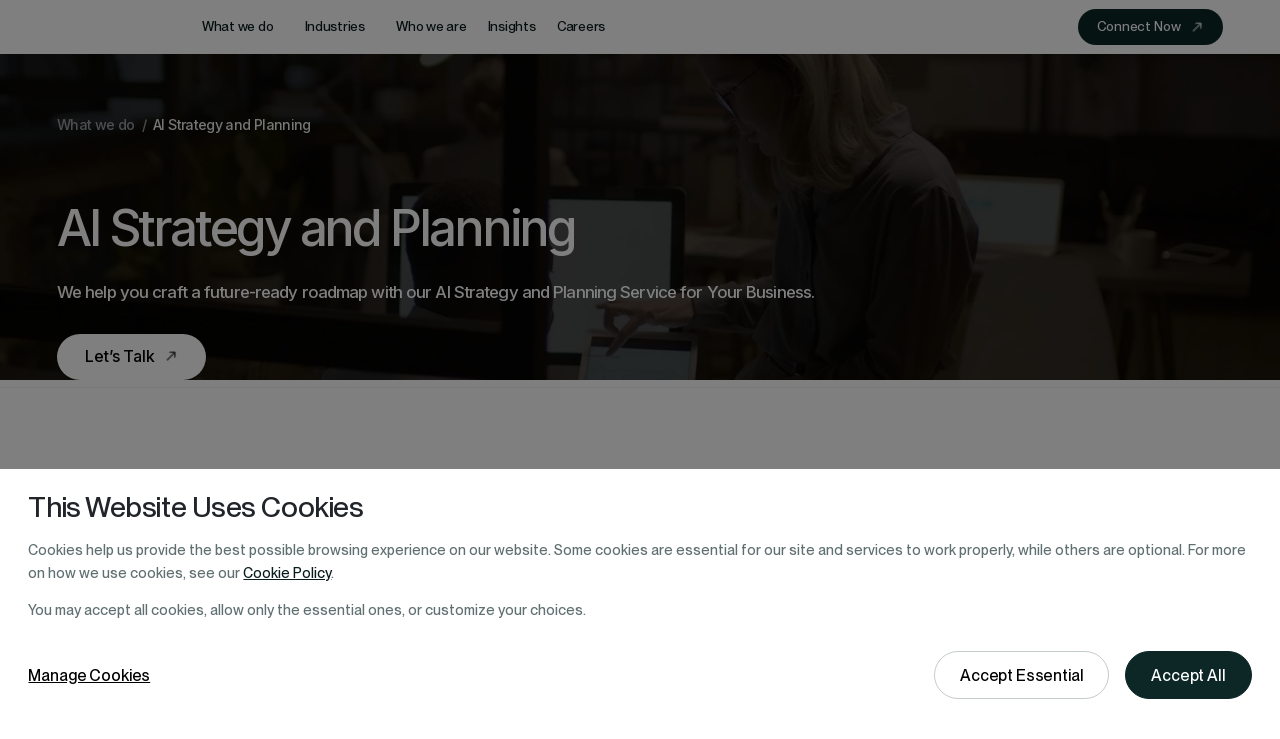

--- FILE ---
content_type: text/html; charset=utf-8
request_url: https://cubettech.com/services/strategy-and-planning/
body_size: 29938
content:
<!DOCTYPE html><html lang="en" class="new-home"><head><meta charSet="utf-8"/><meta content="width=device-width, initial-scale=1, user-scalable=1, minimum-scale=1, maximum-scale=5" name="viewport" class="jsx-1b4b0da374c25f9d"/><script type="application/ld+json" class="jsx-1b4b0da374c25f9d">{"@context":"https://www.schema.org","@type":"WebSite","name":"Cubet","alternateName":"Cubet","url":"https://cubettech.com/","potentialAction":[{"@type":"SearchAction","target":{"@type":"EntryPoint","urlTemplate":"https://cubettech.com/resources/searchResults/?keyword={search_term_string}"},"query-input":"required name=search_term_string"}],"description":"Cubet: Your Digital Transformation Partner. We offer Custom Software Development + AI solutions for businesses, ensuring exceptional experiences on mobile, cloud, and web platforms.","mainEntityOfPage":{"@type":"WebPage","@id":"https://cubettech.com/"},"sameAs":["https://www.facebook.com/CubetTech/","https://twitter.com/CubetTech","https://www.instagram.com/cubettechnolabs/","https://www.linkedin.com/company/cubet-technologies","https://www.youtube.com/@cubet_"],"inLanguage":"en-US"}</script><title>Strategic Planning Services | AI Consulting | Cubet</title><meta name="description" content="Explore Cubet&#x27;s comprehensive strategy and planning services to accelerate your business growth. Our expert team combines analytical prowess and innovative thinking to help you achieve your objectives effectively."/><meta name="author" content="Cubet"/><meta name="google-site-verification" content="nOXEgAU0xCQ2ieDvyhFPVrqRGx-IMLgHhHQQQ58jizI"/><meta property="og:title" content="Strategic Planning Services | AI Consulting | Cubet"/><meta property="og:site_name" content="Cubet"/><meta property="og:locale" content="en_US"/><meta property="og:description" content="Explore Cubet&#x27;s comprehensive strategy and planning services to accelerate your business growth. Our expert team combines analytical prowess and innovative thinking to help you achieve your objectives effectively."/><meta property="og:image" content="https://cubettech.com/assets/images/home_top_latest.png"/><meta property="og:url" content="https://cubettech.com/services/strategy-and-planning/"/><meta property="og:type" content="website"/><meta name="twitter:title" content="Strategic Planning Services | AI Consulting | Cubet"/><meta name="twitter:site" content="@CubetTech"/><meta name="twitter:description" content="Explore Cubet&#x27;s comprehensive strategy and planning services to accelerate your business growth. Our expert team combines analytical prowess and innovative thinking to help you achieve your objectives effectively."/><meta name="twitter:image" content="https://cubettech.com/assets/images/home_top_latest.png"/><meta name="twitter:card" content="summary_large_image"/><meta name="p:domain_verify" content="10e10fcb4163b79d506a04e8e524b6e1"/><meta name="msvalidate.01" content="28380D105E61A2A716265D355BD1411A"/><link rel="icon" type="image/x-icon" href="/assets/icons/favicon.ico"/><link rel="canonical" href="https://cubettech.com/services/strategy-and-planning/"/><link rel="preload" href="/assets/logo/cubet-logo-with-text.svg" as="image" fetchpriority="high"/><link rel="preload" href="https://cubet-website-storage-live.s3-accelerate.amazonaws.com/Banner_V3_Overlay_ed79fa6f23.jpg" as="image" fetchpriority="high"/><link rel="preload" href="https://cubet-website-storage-live.s3-accelerate.amazonaws.com/Banner_1_1_ad4ff45836.jpg" as="image" fetchpriority="high"/><link rel="preload" href="https://cubet-website-storage-live.s3-accelerate.amazonaws.com/Banner_1_4f8b0b50aa.png" as="image" fetchpriority="high"/><link rel="preload" href="https://cubet-website-storage-live.s3-accelerate.amazonaws.com/638_738_2_1_356f586018.jpg" as="image" fetchpriority="high"/><link rel="preload" as="image" imageSrcSet="/_next/image/?url=%2Fassets%2FhomePage%2FHomeAbout%2Flogos%2F01.png&amp;w=640&amp;q=75 640w, /_next/image/?url=%2Fassets%2FhomePage%2FHomeAbout%2Flogos%2F01.png&amp;w=750&amp;q=75 750w, /_next/image/?url=%2Fassets%2FhomePage%2FHomeAbout%2Flogos%2F01.png&amp;w=828&amp;q=75 828w, /_next/image/?url=%2Fassets%2FhomePage%2FHomeAbout%2Flogos%2F01.png&amp;w=1080&amp;q=75 1080w, /_next/image/?url=%2Fassets%2FhomePage%2FHomeAbout%2Flogos%2F01.png&amp;w=1200&amp;q=75 1200w, /_next/image/?url=%2Fassets%2FhomePage%2FHomeAbout%2Flogos%2F01.png&amp;w=1920&amp;q=75 1920w, /_next/image/?url=%2Fassets%2FhomePage%2FHomeAbout%2Flogos%2F01.png&amp;w=2048&amp;q=75 2048w, /_next/image/?url=%2Fassets%2FhomePage%2FHomeAbout%2Flogos%2F01.png&amp;w=3840&amp;q=75 3840w" imageSizes="100vw" fetchpriority="high"/><link rel="preload" as="image" imageSrcSet="/_next/image/?url=%2Fassets%2FhomePage%2FHomeAbout%2Flogos%2F02.png&amp;w=640&amp;q=75 640w, /_next/image/?url=%2Fassets%2FhomePage%2FHomeAbout%2Flogos%2F02.png&amp;w=750&amp;q=75 750w, /_next/image/?url=%2Fassets%2FhomePage%2FHomeAbout%2Flogos%2F02.png&amp;w=828&amp;q=75 828w, /_next/image/?url=%2Fassets%2FhomePage%2FHomeAbout%2Flogos%2F02.png&amp;w=1080&amp;q=75 1080w, /_next/image/?url=%2Fassets%2FhomePage%2FHomeAbout%2Flogos%2F02.png&amp;w=1200&amp;q=75 1200w, /_next/image/?url=%2Fassets%2FhomePage%2FHomeAbout%2Flogos%2F02.png&amp;w=1920&amp;q=75 1920w, /_next/image/?url=%2Fassets%2FhomePage%2FHomeAbout%2Flogos%2F02.png&amp;w=2048&amp;q=75 2048w, /_next/image/?url=%2Fassets%2FhomePage%2FHomeAbout%2Flogos%2F02.png&amp;w=3840&amp;q=75 3840w" imageSizes="100vw" fetchpriority="high"/><link rel="preload" as="image" imageSrcSet="/_next/image/?url=%2Fassets%2FhomePage%2FHomeAbout%2Flogos%2F03.png&amp;w=640&amp;q=75 640w, /_next/image/?url=%2Fassets%2FhomePage%2FHomeAbout%2Flogos%2F03.png&amp;w=750&amp;q=75 750w, /_next/image/?url=%2Fassets%2FhomePage%2FHomeAbout%2Flogos%2F03.png&amp;w=828&amp;q=75 828w, /_next/image/?url=%2Fassets%2FhomePage%2FHomeAbout%2Flogos%2F03.png&amp;w=1080&amp;q=75 1080w, /_next/image/?url=%2Fassets%2FhomePage%2FHomeAbout%2Flogos%2F03.png&amp;w=1200&amp;q=75 1200w, /_next/image/?url=%2Fassets%2FhomePage%2FHomeAbout%2Flogos%2F03.png&amp;w=1920&amp;q=75 1920w, /_next/image/?url=%2Fassets%2FhomePage%2FHomeAbout%2Flogos%2F03.png&amp;w=2048&amp;q=75 2048w, /_next/image/?url=%2Fassets%2FhomePage%2FHomeAbout%2Flogos%2F03.png&amp;w=3840&amp;q=75 3840w" imageSizes="100vw" fetchpriority="high"/><link rel="preload" as="image" imageSrcSet="/_next/image/?url=%2Fassets%2FhomePage%2FHomeAbout%2Flogos%2F04.png&amp;w=640&amp;q=75 640w, /_next/image/?url=%2Fassets%2FhomePage%2FHomeAbout%2Flogos%2F04.png&amp;w=750&amp;q=75 750w, /_next/image/?url=%2Fassets%2FhomePage%2FHomeAbout%2Flogos%2F04.png&amp;w=828&amp;q=75 828w, /_next/image/?url=%2Fassets%2FhomePage%2FHomeAbout%2Flogos%2F04.png&amp;w=1080&amp;q=75 1080w, /_next/image/?url=%2Fassets%2FhomePage%2FHomeAbout%2Flogos%2F04.png&amp;w=1200&amp;q=75 1200w, /_next/image/?url=%2Fassets%2FhomePage%2FHomeAbout%2Flogos%2F04.png&amp;w=1920&amp;q=75 1920w, /_next/image/?url=%2Fassets%2FhomePage%2FHomeAbout%2Flogos%2F04.png&amp;w=2048&amp;q=75 2048w, /_next/image/?url=%2Fassets%2FhomePage%2FHomeAbout%2Flogos%2F04.png&amp;w=3840&amp;q=75 3840w" imageSizes="100vw" fetchpriority="high"/><link rel="preload" as="image" imageSrcSet="/_next/image/?url=%2Fassets%2FhomePage%2FHomeAbout%2Flogos%2F05.png&amp;w=640&amp;q=75 640w, /_next/image/?url=%2Fassets%2FhomePage%2FHomeAbout%2Flogos%2F05.png&amp;w=750&amp;q=75 750w, /_next/image/?url=%2Fassets%2FhomePage%2FHomeAbout%2Flogos%2F05.png&amp;w=828&amp;q=75 828w, /_next/image/?url=%2Fassets%2FhomePage%2FHomeAbout%2Flogos%2F05.png&amp;w=1080&amp;q=75 1080w, /_next/image/?url=%2Fassets%2FhomePage%2FHomeAbout%2Flogos%2F05.png&amp;w=1200&amp;q=75 1200w, /_next/image/?url=%2Fassets%2FhomePage%2FHomeAbout%2Flogos%2F05.png&amp;w=1920&amp;q=75 1920w, /_next/image/?url=%2Fassets%2FhomePage%2FHomeAbout%2Flogos%2F05.png&amp;w=2048&amp;q=75 2048w, /_next/image/?url=%2Fassets%2FhomePage%2FHomeAbout%2Flogos%2F05.png&amp;w=3840&amp;q=75 3840w" imageSizes="100vw" fetchpriority="high"/><link rel="preload" as="image" imageSrcSet="/_next/image/?url=%2Fassets%2FhomePage%2FHomeAbout%2Flogos%2F06.png&amp;w=640&amp;q=75 640w, /_next/image/?url=%2Fassets%2FhomePage%2FHomeAbout%2Flogos%2F06.png&amp;w=750&amp;q=75 750w, /_next/image/?url=%2Fassets%2FhomePage%2FHomeAbout%2Flogos%2F06.png&amp;w=828&amp;q=75 828w, /_next/image/?url=%2Fassets%2FhomePage%2FHomeAbout%2Flogos%2F06.png&amp;w=1080&amp;q=75 1080w, /_next/image/?url=%2Fassets%2FhomePage%2FHomeAbout%2Flogos%2F06.png&amp;w=1200&amp;q=75 1200w, /_next/image/?url=%2Fassets%2FhomePage%2FHomeAbout%2Flogos%2F06.png&amp;w=1920&amp;q=75 1920w, /_next/image/?url=%2Fassets%2FhomePage%2FHomeAbout%2Flogos%2F06.png&amp;w=2048&amp;q=75 2048w, /_next/image/?url=%2Fassets%2FhomePage%2FHomeAbout%2Flogos%2F06.png&amp;w=3840&amp;q=75 3840w" imageSizes="100vw" fetchpriority="high"/><link rel="preload" as="image" imageSrcSet="/_next/image/?url=%2Fassets%2FhomePage%2FHomeAbout%2Flogos%2F07.png&amp;w=640&amp;q=75 640w, /_next/image/?url=%2Fassets%2FhomePage%2FHomeAbout%2Flogos%2F07.png&amp;w=750&amp;q=75 750w, /_next/image/?url=%2Fassets%2FhomePage%2FHomeAbout%2Flogos%2F07.png&amp;w=828&amp;q=75 828w, /_next/image/?url=%2Fassets%2FhomePage%2FHomeAbout%2Flogos%2F07.png&amp;w=1080&amp;q=75 1080w, /_next/image/?url=%2Fassets%2FhomePage%2FHomeAbout%2Flogos%2F07.png&amp;w=1200&amp;q=75 1200w, /_next/image/?url=%2Fassets%2FhomePage%2FHomeAbout%2Flogos%2F07.png&amp;w=1920&amp;q=75 1920w, /_next/image/?url=%2Fassets%2FhomePage%2FHomeAbout%2Flogos%2F07.png&amp;w=2048&amp;q=75 2048w, /_next/image/?url=%2Fassets%2FhomePage%2FHomeAbout%2Flogos%2F07.png&amp;w=3840&amp;q=75 3840w" imageSizes="100vw" fetchpriority="high"/><link rel="preload" as="image" imageSrcSet="/_next/image/?url=%2Fassets%2FhomePage%2FHomeAbout%2Flogos%2F08.png&amp;w=640&amp;q=75 640w, /_next/image/?url=%2Fassets%2FhomePage%2FHomeAbout%2Flogos%2F08.png&amp;w=750&amp;q=75 750w, /_next/image/?url=%2Fassets%2FhomePage%2FHomeAbout%2Flogos%2F08.png&amp;w=828&amp;q=75 828w, /_next/image/?url=%2Fassets%2FhomePage%2FHomeAbout%2Flogos%2F08.png&amp;w=1080&amp;q=75 1080w, /_next/image/?url=%2Fassets%2FhomePage%2FHomeAbout%2Flogos%2F08.png&amp;w=1200&amp;q=75 1200w, /_next/image/?url=%2Fassets%2FhomePage%2FHomeAbout%2Flogos%2F08.png&amp;w=1920&amp;q=75 1920w, /_next/image/?url=%2Fassets%2FhomePage%2FHomeAbout%2Flogos%2F08.png&amp;w=2048&amp;q=75 2048w, /_next/image/?url=%2Fassets%2FhomePage%2FHomeAbout%2Flogos%2F08.png&amp;w=3840&amp;q=75 3840w" imageSizes="100vw" fetchpriority="high"/><link rel="preload" as="image" imageSrcSet="/_next/image/?url=%2Fassets%2FhomePage%2FHomeAbout%2Flogos%2F09.png&amp;w=640&amp;q=75 640w, /_next/image/?url=%2Fassets%2FhomePage%2FHomeAbout%2Flogos%2F09.png&amp;w=750&amp;q=75 750w, /_next/image/?url=%2Fassets%2FhomePage%2FHomeAbout%2Flogos%2F09.png&amp;w=828&amp;q=75 828w, /_next/image/?url=%2Fassets%2FhomePage%2FHomeAbout%2Flogos%2F09.png&amp;w=1080&amp;q=75 1080w, /_next/image/?url=%2Fassets%2FhomePage%2FHomeAbout%2Flogos%2F09.png&amp;w=1200&amp;q=75 1200w, /_next/image/?url=%2Fassets%2FhomePage%2FHomeAbout%2Flogos%2F09.png&amp;w=1920&amp;q=75 1920w, /_next/image/?url=%2Fassets%2FhomePage%2FHomeAbout%2Flogos%2F09.png&amp;w=2048&amp;q=75 2048w, /_next/image/?url=%2Fassets%2FhomePage%2FHomeAbout%2Flogos%2F09.png&amp;w=3840&amp;q=75 3840w" imageSizes="100vw" fetchpriority="high"/><link rel="preload" as="image" imageSrcSet="/_next/image/?url=%2Fassets%2FhomePage%2FHomeAbout%2Flogos%2F10.png&amp;w=640&amp;q=75 640w, /_next/image/?url=%2Fassets%2FhomePage%2FHomeAbout%2Flogos%2F10.png&amp;w=750&amp;q=75 750w, /_next/image/?url=%2Fassets%2FhomePage%2FHomeAbout%2Flogos%2F10.png&amp;w=828&amp;q=75 828w, /_next/image/?url=%2Fassets%2FhomePage%2FHomeAbout%2Flogos%2F10.png&amp;w=1080&amp;q=75 1080w, /_next/image/?url=%2Fassets%2FhomePage%2FHomeAbout%2Flogos%2F10.png&amp;w=1200&amp;q=75 1200w, /_next/image/?url=%2Fassets%2FhomePage%2FHomeAbout%2Flogos%2F10.png&amp;w=1920&amp;q=75 1920w, /_next/image/?url=%2Fassets%2FhomePage%2FHomeAbout%2Flogos%2F10.png&amp;w=2048&amp;q=75 2048w, /_next/image/?url=%2Fassets%2FhomePage%2FHomeAbout%2Flogos%2F10.png&amp;w=3840&amp;q=75 3840w" imageSizes="100vw" fetchpriority="high"/><link rel="preload" as="image" imageSrcSet="/_next/image/?url=%2Fassets%2FhomePage%2FHomeAbout%2Flogos%2F11.png&amp;w=640&amp;q=75 640w, /_next/image/?url=%2Fassets%2FhomePage%2FHomeAbout%2Flogos%2F11.png&amp;w=750&amp;q=75 750w, /_next/image/?url=%2Fassets%2FhomePage%2FHomeAbout%2Flogos%2F11.png&amp;w=828&amp;q=75 828w, /_next/image/?url=%2Fassets%2FhomePage%2FHomeAbout%2Flogos%2F11.png&amp;w=1080&amp;q=75 1080w, /_next/image/?url=%2Fassets%2FhomePage%2FHomeAbout%2Flogos%2F11.png&amp;w=1200&amp;q=75 1200w, /_next/image/?url=%2Fassets%2FhomePage%2FHomeAbout%2Flogos%2F11.png&amp;w=1920&amp;q=75 1920w, /_next/image/?url=%2Fassets%2FhomePage%2FHomeAbout%2Flogos%2F11.png&amp;w=2048&amp;q=75 2048w, /_next/image/?url=%2Fassets%2FhomePage%2FHomeAbout%2Flogos%2F11.png&amp;w=3840&amp;q=75 3840w" imageSizes="100vw" fetchpriority="high"/><link rel="preload" as="image" imageSrcSet="/_next/image/?url=%2Fassets%2FhomePage%2FHomeAbout%2Flogos%2F12.png&amp;w=640&amp;q=75 640w, /_next/image/?url=%2Fassets%2FhomePage%2FHomeAbout%2Flogos%2F12.png&amp;w=750&amp;q=75 750w, /_next/image/?url=%2Fassets%2FhomePage%2FHomeAbout%2Flogos%2F12.png&amp;w=828&amp;q=75 828w, /_next/image/?url=%2Fassets%2FhomePage%2FHomeAbout%2Flogos%2F12.png&amp;w=1080&amp;q=75 1080w, /_next/image/?url=%2Fassets%2FhomePage%2FHomeAbout%2Flogos%2F12.png&amp;w=1200&amp;q=75 1200w, /_next/image/?url=%2Fassets%2FhomePage%2FHomeAbout%2Flogos%2F12.png&amp;w=1920&amp;q=75 1920w, /_next/image/?url=%2Fassets%2FhomePage%2FHomeAbout%2Flogos%2F12.png&amp;w=2048&amp;q=75 2048w, /_next/image/?url=%2Fassets%2FhomePage%2FHomeAbout%2Flogos%2F12.png&amp;w=3840&amp;q=75 3840w" imageSizes="100vw" fetchpriority="high"/><link rel="preload" as="image" imageSrcSet="/_next/image/?url=%2Fassets%2FhomePage%2FHomeAbout%2Flogos%2F13.png&amp;w=640&amp;q=75 640w, /_next/image/?url=%2Fassets%2FhomePage%2FHomeAbout%2Flogos%2F13.png&amp;w=750&amp;q=75 750w, /_next/image/?url=%2Fassets%2FhomePage%2FHomeAbout%2Flogos%2F13.png&amp;w=828&amp;q=75 828w, /_next/image/?url=%2Fassets%2FhomePage%2FHomeAbout%2Flogos%2F13.png&amp;w=1080&amp;q=75 1080w, /_next/image/?url=%2Fassets%2FhomePage%2FHomeAbout%2Flogos%2F13.png&amp;w=1200&amp;q=75 1200w, /_next/image/?url=%2Fassets%2FhomePage%2FHomeAbout%2Flogos%2F13.png&amp;w=1920&amp;q=75 1920w, /_next/image/?url=%2Fassets%2FhomePage%2FHomeAbout%2Flogos%2F13.png&amp;w=2048&amp;q=75 2048w, /_next/image/?url=%2Fassets%2FhomePage%2FHomeAbout%2Flogos%2F13.png&amp;w=3840&amp;q=75 3840w" imageSizes="100vw" fetchpriority="high"/><meta name="next-head-count" content="41"/><link rel="preload" href="/_next/static/media/e4af272ccee01ff0-s.p.woff2" as="font" type="font/woff2" crossorigin="anonymous" data-next-font="size-adjust"/><link rel="preload" href="/_next/static/media/aae4735a605a1720-s.p.woff2" as="font" type="font/woff2" crossorigin="anonymous" data-next-font="size-adjust"/><link rel="preload" href="/_next/static/media/cdc7edfe66878f77-s.p.woff2" as="font" type="font/woff2" crossorigin="anonymous" data-next-font="size-adjust"/><link rel="preload" href="/_next/static/media/9c4544318186e065-s.p.woff2" as="font" type="font/woff2" crossorigin="anonymous" data-next-font="size-adjust"/><link rel="preload" href="/_next/static/media/1ae2971f3c8fe1b2-s.p.woff2" as="font" type="font/woff2" crossorigin="anonymous" data-next-font="size-adjust"/><link rel="preload" href="/_next/static/media/f60adbd2d7d6c356-s.p.woff2" as="font" type="font/woff2" crossorigin="anonymous" data-next-font="size-adjust"/><link rel="preload" href="/_next/static/css/5a3e38cb34fc4b54.css" as="style"/><link rel="stylesheet" href="/_next/static/css/5a3e38cb34fc4b54.css" data-n-g=""/><link rel="preload" href="/_next/static/css/1058d3ec995e8541.css" as="style"/><link rel="stylesheet" href="/_next/static/css/1058d3ec995e8541.css" data-n-p=""/><link rel="preload" href="/_next/static/css/0770fd52f8f7f3fe.css" as="style"/><link rel="stylesheet" href="/_next/static/css/0770fd52f8f7f3fe.css" data-n-p=""/><link rel="preload" href="/_next/static/css/a179845b314151dd.css" as="style"/><link rel="stylesheet" href="/_next/static/css/a179845b314151dd.css" data-n-p=""/><link rel="preload" href="/_next/static/css/aaa4d70a344d2586.css" as="style"/><link rel="stylesheet" href="/_next/static/css/aaa4d70a344d2586.css" data-n-p=""/><link rel="preload" href="/_next/static/css/0189beaeb7c2c505.css" as="style"/><link rel="stylesheet" href="/_next/static/css/0189beaeb7c2c505.css" data-n-p=""/><noscript data-n-css=""></noscript><script defer="" nomodule="" src="/_next/static/chunks/polyfills-c67a75d1b6f99dc8.js"></script><script defer="" src="/_next/static/chunks/9836.33fb15b44abf9862.js"></script><script src="/_next/static/chunks/webpack-57ba323f9fef168f.js" defer=""></script><script src="/_next/static/chunks/framework-b78bc773b89d3272.js" defer=""></script><script src="/_next/static/chunks/main-96028e3191ef1b43.js" defer=""></script><script src="/_next/static/chunks/pages/_app-8dc7fd2b9f49d4ca.js" defer=""></script><script src="/_next/static/chunks/94726e6d-0469334bd3ae3cce.js" defer=""></script><script src="/_next/static/chunks/7066-09015562c7f78033.js" defer=""></script><script src="/_next/static/chunks/4615-08dacb3109448c10.js" defer=""></script><script src="/_next/static/chunks/7910-1091e0b9370c1be7.js" defer=""></script><script src="/_next/static/chunks/5675-5d6f7e3802c65a33.js" defer=""></script><script src="/_next/static/chunks/1664-87654279d7c9186a.js" defer=""></script><script src="/_next/static/chunks/2790-e823397b6344062c.js" defer=""></script><script src="/_next/static/chunks/129-88940fa592489a58.js" defer=""></script><script src="/_next/static/chunks/952-f8de6cda828d3d6b.js" defer=""></script><script src="/_next/static/chunks/7284-6a27989aada18246.js" defer=""></script><script src="/_next/static/chunks/1167-ef5cb67f171823b7.js" defer=""></script><script src="/_next/static/chunks/4387-bb743aeaa27140f5.js" defer=""></script><script src="/_next/static/chunks/4118-89fddf9e341835d5.js" defer=""></script><script src="/_next/static/chunks/9167-3dc6a5387d6f2871.js" defer=""></script><script src="/_next/static/chunks/3099-24dd2b756184777a.js" defer=""></script><script src="/_next/static/chunks/pages/services/%5Bslug%5D-ca2428bbd8c22dd8.js" defer=""></script><script src="/_next/static/LnruMEbByyGQtFdzlvE0d/_buildManifest.js" defer=""></script><script src="/_next/static/LnruMEbByyGQtFdzlvE0d/_ssgManifest.js" defer=""></script><style id="__jsx-4243838488">body{font-family:'__Inter_f367f3', '__Inter_Fallback_f367f3'!important;--primary-font:'__PPNeueMontreal_3c449c', '__PPNeueMontreal_Fallback_3c449c'}</style><style id="__jsx-1b4b0da374c25f9d">:root{--copilotKitHeader-bg:#2563eb;--copilot-header-color:#ffffff}</style></head><body><div id="__next"><div class="Toastify"></div><header class="header_header__3jk_8 "><div class="container-fill"><nav class="header_navWrapper__5XKkd"><a class="header_logo__ZPAE6" href="/"><img alt="Cubet" fetchpriority="high" loading="eager" decoding="async" data-nimg="fill" class="logo" style="position:absolute;height:100%;width:100%;left:0;top:0;right:0;bottom:0;object-fit:contain;color:transparent" src="/assets/logo/cubet-logo-with-text.svg"/></a><div class="header_navLinks__skt91"><ul><li><div class="header_megaMenuItem__9KvUi"><button><span>What we do</span><span class="header_arrow__HDx7_ "></span></button><div class="header_menuOverlay__oqqfy "></div><div class="header_megaMenu__KbnKF "><div class="container-fill"><div class="header_megaMenuWrapper__iVBkm"><div class="header_menuListHighlight__9FOYU"><ul><li><button type="button" class="header_active__1GtWl">Data &amp; AI</button></li><li><button type="button" class="">Digitalization</button></li><li><button type="button" class="">IT Outsourcing Services</button></li><li><button type="button" class="">Enterprise Product Development</button></li><li><button type="button" class="">Cloud Enablement</button></li></ul><a class="header_serviceOverview__aJd3i" href="/services/"><h3><span>Overview</span><span class="header_arrow__HDx7_"><svg width="12" height="8" viewBox="0 0 12 8" fill="none" xmlns="http://www.w3.org/2000/svg"><path fill-rule="evenodd" clip-rule="evenodd" d="M7.8764 0.184011C7.6564 0.239344 7.51107 0.432011 7.51107 0.666678C7.51107 0.891344 7.57173 0.968678 8.02173 1.31134C8.8284 1.92534 9.61507 2.60068 10.1437 3.13334L10.4871 3.48001L5.50373 3.49334C0.161734 3.50734 0.475734 3.49868 0.323734 3.63668C0.223734 3.72734 0.177734 3.84201 0.177734 4.00001C0.177734 4.15801 0.223734 4.27268 0.323734 4.36334C0.475734 4.50134 0.161734 4.49268 5.50373 4.50668L10.4871 4.52001L10.1437 4.86668C9.61507 5.39934 8.8284 6.07468 8.02173 6.68868C7.57173 7.03134 7.51107 7.10868 7.51107 7.33334C7.51107 7.62134 7.71173 7.82201 7.99973 7.82201C8.1844 7.82201 8.21173 7.80668 8.72773 7.40668C9.88107 6.51268 10.8704 5.61801 11.3164 5.06468C11.6637 4.63401 11.8211 4.30134 11.8211 4.00001C11.8211 3.39734 11.1537 2.59068 9.53307 1.23601C9.15507 0.920678 8.3944 0.327344 8.26307 0.246011C8.15573 0.180011 7.99573 0.154011 7.8764 0.184011Z" fill="currentColor"></path></svg></span></h3><p>Solutions for companies worldwide by blending of AI &amp; ML to drive.</p></a></div><div class="header_menuLinks__Wpx4U"><div class="header_menuLinkList__zwb_b"><div class="header_menuLink__zsbDE "><h4 class="header_menuLinkTitle__v6SFh"><a href="/services/data-ai/"><span class="header_icon__LumND"><img alt="icon" loading="lazy" decoding="async" data-nimg="fill" style="position:absolute;height:100%;width:100%;left:0;top:0;right:0;bottom:0;color:transparent" sizes="100vw" srcSet="/_next/image/?url=%2Fassets%2Fimages%2Fheader%2Ficons%2Fmenu-icon--01.jpg&amp;w=640&amp;q=75 640w, /_next/image/?url=%2Fassets%2Fimages%2Fheader%2Ficons%2Fmenu-icon--01.jpg&amp;w=750&amp;q=75 750w, /_next/image/?url=%2Fassets%2Fimages%2Fheader%2Ficons%2Fmenu-icon--01.jpg&amp;w=828&amp;q=75 828w, /_next/image/?url=%2Fassets%2Fimages%2Fheader%2Ficons%2Fmenu-icon--01.jpg&amp;w=1080&amp;q=75 1080w, /_next/image/?url=%2Fassets%2Fimages%2Fheader%2Ficons%2Fmenu-icon--01.jpg&amp;w=1200&amp;q=75 1200w, /_next/image/?url=%2Fassets%2Fimages%2Fheader%2Ficons%2Fmenu-icon--01.jpg&amp;w=1920&amp;q=75 1920w, /_next/image/?url=%2Fassets%2Fimages%2Fheader%2Ficons%2Fmenu-icon--01.jpg&amp;w=2048&amp;q=75 2048w, /_next/image/?url=%2Fassets%2Fimages%2Fheader%2Ficons%2Fmenu-icon--01.jpg&amp;w=3840&amp;q=75 3840w" src="/_next/image/?url=%2Fassets%2Fimages%2Fheader%2Ficons%2Fmenu-icon--01.jpg&amp;w=3840&amp;q=75"/></span><span>Data &amp; AI Services</span><span class="header_arrow__HDx7_"><svg width="12" height="8" viewBox="0 0 12 8" fill="none" xmlns="http://www.w3.org/2000/svg"><path fill-rule="evenodd" clip-rule="evenodd" d="M7.8764 0.184011C7.6564 0.239344 7.51107 0.432011 7.51107 0.666678C7.51107 0.891344 7.57173 0.968678 8.02173 1.31134C8.8284 1.92534 9.61507 2.60068 10.1437 3.13334L10.4871 3.48001L5.50373 3.49334C0.161734 3.50734 0.475734 3.49868 0.323734 3.63668C0.223734 3.72734 0.177734 3.84201 0.177734 4.00001C0.177734 4.15801 0.223734 4.27268 0.323734 4.36334C0.475734 4.50134 0.161734 4.49268 5.50373 4.50668L10.4871 4.52001L10.1437 4.86668C9.61507 5.39934 8.8284 6.07468 8.02173 6.68868C7.57173 7.03134 7.51107 7.10868 7.51107 7.33334C7.51107 7.62134 7.71173 7.82201 7.99973 7.82201C8.1844 7.82201 8.21173 7.80668 8.72773 7.40668C9.88107 6.51268 10.8704 5.61801 11.3164 5.06468C11.6637 4.63401 11.8211 4.30134 11.8211 4.00001C11.8211 3.39734 11.1537 2.59068 9.53307 1.23601C9.15507 0.920678 8.3944 0.327344 8.26307 0.246011C8.15573 0.180011 7.99573 0.154011 7.8764 0.184011Z" fill="currentColor"></path></svg></span></a></h4><ul><li><a href="/services/artificial-intelligence/"><span>Artificial Intelligence</span><span class="header_arrow__HDx7_"><svg width="12" height="8" viewBox="0 0 12 8" fill="none" xmlns="http://www.w3.org/2000/svg"><path fill-rule="evenodd" clip-rule="evenodd" d="M7.8764 0.184011C7.6564 0.239344 7.51107 0.432011 7.51107 0.666678C7.51107 0.891344 7.57173 0.968678 8.02173 1.31134C8.8284 1.92534 9.61507 2.60068 10.1437 3.13334L10.4871 3.48001L5.50373 3.49334C0.161734 3.50734 0.475734 3.49868 0.323734 3.63668C0.223734 3.72734 0.177734 3.84201 0.177734 4.00001C0.177734 4.15801 0.223734 4.27268 0.323734 4.36334C0.475734 4.50134 0.161734 4.49268 5.50373 4.50668L10.4871 4.52001L10.1437 4.86668C9.61507 5.39934 8.8284 6.07468 8.02173 6.68868C7.57173 7.03134 7.51107 7.10868 7.51107 7.33334C7.51107 7.62134 7.71173 7.82201 7.99973 7.82201C8.1844 7.82201 8.21173 7.80668 8.72773 7.40668C9.88107 6.51268 10.8704 5.61801 11.3164 5.06468C11.6637 4.63401 11.8211 4.30134 11.8211 4.00001C11.8211 3.39734 11.1537 2.59068 9.53307 1.23601C9.15507 0.920678 8.3944 0.327344 8.26307 0.246011C8.15573 0.180011 7.99573 0.154011 7.8764 0.184011Z" fill="currentColor"></path></svg></span></a></li><li><a href="/services/machine-learning/"><span>Machine Learning</span><span class="header_arrow__HDx7_"><svg width="12" height="8" viewBox="0 0 12 8" fill="none" xmlns="http://www.w3.org/2000/svg"><path fill-rule="evenodd" clip-rule="evenodd" d="M7.8764 0.184011C7.6564 0.239344 7.51107 0.432011 7.51107 0.666678C7.51107 0.891344 7.57173 0.968678 8.02173 1.31134C8.8284 1.92534 9.61507 2.60068 10.1437 3.13334L10.4871 3.48001L5.50373 3.49334C0.161734 3.50734 0.475734 3.49868 0.323734 3.63668C0.223734 3.72734 0.177734 3.84201 0.177734 4.00001C0.177734 4.15801 0.223734 4.27268 0.323734 4.36334C0.475734 4.50134 0.161734 4.49268 5.50373 4.50668L10.4871 4.52001L10.1437 4.86668C9.61507 5.39934 8.8284 6.07468 8.02173 6.68868C7.57173 7.03134 7.51107 7.10868 7.51107 7.33334C7.51107 7.62134 7.71173 7.82201 7.99973 7.82201C8.1844 7.82201 8.21173 7.80668 8.72773 7.40668C9.88107 6.51268 10.8704 5.61801 11.3164 5.06468C11.6637 4.63401 11.8211 4.30134 11.8211 4.00001C11.8211 3.39734 11.1537 2.59068 9.53307 1.23601C9.15507 0.920678 8.3944 0.327344 8.26307 0.246011C8.15573 0.180011 7.99573 0.154011 7.8764 0.184011Z" fill="currentColor"></path></svg></span></a></li><li><a href="/services/data-engineering/"><span>Data Engineering</span><span class="header_arrow__HDx7_"><svg width="12" height="8" viewBox="0 0 12 8" fill="none" xmlns="http://www.w3.org/2000/svg"><path fill-rule="evenodd" clip-rule="evenodd" d="M7.8764 0.184011C7.6564 0.239344 7.51107 0.432011 7.51107 0.666678C7.51107 0.891344 7.57173 0.968678 8.02173 1.31134C8.8284 1.92534 9.61507 2.60068 10.1437 3.13334L10.4871 3.48001L5.50373 3.49334C0.161734 3.50734 0.475734 3.49868 0.323734 3.63668C0.223734 3.72734 0.177734 3.84201 0.177734 4.00001C0.177734 4.15801 0.223734 4.27268 0.323734 4.36334C0.475734 4.50134 0.161734 4.49268 5.50373 4.50668L10.4871 4.52001L10.1437 4.86668C9.61507 5.39934 8.8284 6.07468 8.02173 6.68868C7.57173 7.03134 7.51107 7.10868 7.51107 7.33334C7.51107 7.62134 7.71173 7.82201 7.99973 7.82201C8.1844 7.82201 8.21173 7.80668 8.72773 7.40668C9.88107 6.51268 10.8704 5.61801 11.3164 5.06468C11.6637 4.63401 11.8211 4.30134 11.8211 4.00001C11.8211 3.39734 11.1537 2.59068 9.53307 1.23601C9.15507 0.920678 8.3944 0.327344 8.26307 0.246011C8.15573 0.180011 7.99573 0.154011 7.8764 0.184011Z" fill="currentColor"></path></svg></span></a></li><li><a href="/services/ai-automation/"><span>AI-Powered Automation</span><span class="header_arrow__HDx7_"><svg width="12" height="8" viewBox="0 0 12 8" fill="none" xmlns="http://www.w3.org/2000/svg"><path fill-rule="evenodd" clip-rule="evenodd" d="M7.8764 0.184011C7.6564 0.239344 7.51107 0.432011 7.51107 0.666678C7.51107 0.891344 7.57173 0.968678 8.02173 1.31134C8.8284 1.92534 9.61507 2.60068 10.1437 3.13334L10.4871 3.48001L5.50373 3.49334C0.161734 3.50734 0.475734 3.49868 0.323734 3.63668C0.223734 3.72734 0.177734 3.84201 0.177734 4.00001C0.177734 4.15801 0.223734 4.27268 0.323734 4.36334C0.475734 4.50134 0.161734 4.49268 5.50373 4.50668L10.4871 4.52001L10.1437 4.86668C9.61507 5.39934 8.8284 6.07468 8.02173 6.68868C7.57173 7.03134 7.51107 7.10868 7.51107 7.33334C7.51107 7.62134 7.71173 7.82201 7.99973 7.82201C8.1844 7.82201 8.21173 7.80668 8.72773 7.40668C9.88107 6.51268 10.8704 5.61801 11.3164 5.06468C11.6637 4.63401 11.8211 4.30134 11.8211 4.00001C11.8211 3.39734 11.1537 2.59068 9.53307 1.23601C9.15507 0.920678 8.3944 0.327344 8.26307 0.246011C8.15573 0.180011 7.99573 0.154011 7.8764 0.184011Z" fill="currentColor"></path></svg></span></a></li></ul></div><div class="header_menuLink__zsbDE "><h4 class="header_menuLinkTitle__v6SFh"><a href="/services/generative-ai/"><span class="header_icon__LumND"><img alt="icon" loading="lazy" decoding="async" data-nimg="fill" style="position:absolute;height:100%;width:100%;left:0;top:0;right:0;bottom:0;color:transparent" sizes="100vw" srcSet="/_next/image/?url=%2Fassets%2Fimages%2Fheader%2Ficons%2Fmenu-icon--02.jpg&amp;w=640&amp;q=75 640w, /_next/image/?url=%2Fassets%2Fimages%2Fheader%2Ficons%2Fmenu-icon--02.jpg&amp;w=750&amp;q=75 750w, /_next/image/?url=%2Fassets%2Fimages%2Fheader%2Ficons%2Fmenu-icon--02.jpg&amp;w=828&amp;q=75 828w, /_next/image/?url=%2Fassets%2Fimages%2Fheader%2Ficons%2Fmenu-icon--02.jpg&amp;w=1080&amp;q=75 1080w, /_next/image/?url=%2Fassets%2Fimages%2Fheader%2Ficons%2Fmenu-icon--02.jpg&amp;w=1200&amp;q=75 1200w, /_next/image/?url=%2Fassets%2Fimages%2Fheader%2Ficons%2Fmenu-icon--02.jpg&amp;w=1920&amp;q=75 1920w, /_next/image/?url=%2Fassets%2Fimages%2Fheader%2Ficons%2Fmenu-icon--02.jpg&amp;w=2048&amp;q=75 2048w, /_next/image/?url=%2Fassets%2Fimages%2Fheader%2Ficons%2Fmenu-icon--02.jpg&amp;w=3840&amp;q=75 3840w" src="/_next/image/?url=%2Fassets%2Fimages%2Fheader%2Ficons%2Fmenu-icon--02.jpg&amp;w=3840&amp;q=75"/></span><span>Generative AI Solutions</span><span class="header_arrow__HDx7_"><svg width="12" height="8" viewBox="0 0 12 8" fill="none" xmlns="http://www.w3.org/2000/svg"><path fill-rule="evenodd" clip-rule="evenodd" d="M7.8764 0.184011C7.6564 0.239344 7.51107 0.432011 7.51107 0.666678C7.51107 0.891344 7.57173 0.968678 8.02173 1.31134C8.8284 1.92534 9.61507 2.60068 10.1437 3.13334L10.4871 3.48001L5.50373 3.49334C0.161734 3.50734 0.475734 3.49868 0.323734 3.63668C0.223734 3.72734 0.177734 3.84201 0.177734 4.00001C0.177734 4.15801 0.223734 4.27268 0.323734 4.36334C0.475734 4.50134 0.161734 4.49268 5.50373 4.50668L10.4871 4.52001L10.1437 4.86668C9.61507 5.39934 8.8284 6.07468 8.02173 6.68868C7.57173 7.03134 7.51107 7.10868 7.51107 7.33334C7.51107 7.62134 7.71173 7.82201 7.99973 7.82201C8.1844 7.82201 8.21173 7.80668 8.72773 7.40668C9.88107 6.51268 10.8704 5.61801 11.3164 5.06468C11.6637 4.63401 11.8211 4.30134 11.8211 4.00001C11.8211 3.39734 11.1537 2.59068 9.53307 1.23601C9.15507 0.920678 8.3944 0.327344 8.26307 0.246011C8.15573 0.180011 7.99573 0.154011 7.8764 0.184011Z" fill="currentColor"></path></svg></span></a></h4><ul><li><a href="/services/generative-ai-consulting/"><span>Generative AI Consulting</span><span class="header_arrow__HDx7_"><svg width="12" height="8" viewBox="0 0 12 8" fill="none" xmlns="http://www.w3.org/2000/svg"><path fill-rule="evenodd" clip-rule="evenodd" d="M7.8764 0.184011C7.6564 0.239344 7.51107 0.432011 7.51107 0.666678C7.51107 0.891344 7.57173 0.968678 8.02173 1.31134C8.8284 1.92534 9.61507 2.60068 10.1437 3.13334L10.4871 3.48001L5.50373 3.49334C0.161734 3.50734 0.475734 3.49868 0.323734 3.63668C0.223734 3.72734 0.177734 3.84201 0.177734 4.00001C0.177734 4.15801 0.223734 4.27268 0.323734 4.36334C0.475734 4.50134 0.161734 4.49268 5.50373 4.50668L10.4871 4.52001L10.1437 4.86668C9.61507 5.39934 8.8284 6.07468 8.02173 6.68868C7.57173 7.03134 7.51107 7.10868 7.51107 7.33334C7.51107 7.62134 7.71173 7.82201 7.99973 7.82201C8.1844 7.82201 8.21173 7.80668 8.72773 7.40668C9.88107 6.51268 10.8704 5.61801 11.3164 5.06468C11.6637 4.63401 11.8211 4.30134 11.8211 4.00001C11.8211 3.39734 11.1537 2.59068 9.53307 1.23601C9.15507 0.920678 8.3944 0.327344 8.26307 0.246011C8.15573 0.180011 7.99573 0.154011 7.8764 0.184011Z" fill="currentColor"></path></svg></span></a></li><li><a href="/services/custom-gen-ai/"><span>Custom Generative AI Development</span><span class="header_arrow__HDx7_"><svg width="12" height="8" viewBox="0 0 12 8" fill="none" xmlns="http://www.w3.org/2000/svg"><path fill-rule="evenodd" clip-rule="evenodd" d="M7.8764 0.184011C7.6564 0.239344 7.51107 0.432011 7.51107 0.666678C7.51107 0.891344 7.57173 0.968678 8.02173 1.31134C8.8284 1.92534 9.61507 2.60068 10.1437 3.13334L10.4871 3.48001L5.50373 3.49334C0.161734 3.50734 0.475734 3.49868 0.323734 3.63668C0.223734 3.72734 0.177734 3.84201 0.177734 4.00001C0.177734 4.15801 0.223734 4.27268 0.323734 4.36334C0.475734 4.50134 0.161734 4.49268 5.50373 4.50668L10.4871 4.52001L10.1437 4.86668C9.61507 5.39934 8.8284 6.07468 8.02173 6.68868C7.57173 7.03134 7.51107 7.10868 7.51107 7.33334C7.51107 7.62134 7.71173 7.82201 7.99973 7.82201C8.1844 7.82201 8.21173 7.80668 8.72773 7.40668C9.88107 6.51268 10.8704 5.61801 11.3164 5.06468C11.6637 4.63401 11.8211 4.30134 11.8211 4.00001C11.8211 3.39734 11.1537 2.59068 9.53307 1.23601C9.15507 0.920678 8.3944 0.327344 8.26307 0.246011C8.15573 0.180011 7.99573 0.154011 7.8764 0.184011Z" fill="currentColor"></path></svg></span></a></li><li><a href="/services/llm-fine-tuning/"><span>LLM Model Training &amp; Fine-Tuning</span><span class="header_arrow__HDx7_"><svg width="12" height="8" viewBox="0 0 12 8" fill="none" xmlns="http://www.w3.org/2000/svg"><path fill-rule="evenodd" clip-rule="evenodd" d="M7.8764 0.184011C7.6564 0.239344 7.51107 0.432011 7.51107 0.666678C7.51107 0.891344 7.57173 0.968678 8.02173 1.31134C8.8284 1.92534 9.61507 2.60068 10.1437 3.13334L10.4871 3.48001L5.50373 3.49334C0.161734 3.50734 0.475734 3.49868 0.323734 3.63668C0.223734 3.72734 0.177734 3.84201 0.177734 4.00001C0.177734 4.15801 0.223734 4.27268 0.323734 4.36334C0.475734 4.50134 0.161734 4.49268 5.50373 4.50668L10.4871 4.52001L10.1437 4.86668C9.61507 5.39934 8.8284 6.07468 8.02173 6.68868C7.57173 7.03134 7.51107 7.10868 7.51107 7.33334C7.51107 7.62134 7.71173 7.82201 7.99973 7.82201C8.1844 7.82201 8.21173 7.80668 8.72773 7.40668C9.88107 6.51268 10.8704 5.61801 11.3164 5.06468C11.6637 4.63401 11.8211 4.30134 11.8211 4.00001C11.8211 3.39734 11.1537 2.59068 9.53307 1.23601C9.15507 0.920678 8.3944 0.327344 8.26307 0.246011C8.15573 0.180011 7.99573 0.154011 7.8764 0.184011Z" fill="currentColor"></path></svg></span></a></li><li><a href="/services/gen-ai-integration/"><span>Generative AI Integration</span><span class="header_arrow__HDx7_"><svg width="12" height="8" viewBox="0 0 12 8" fill="none" xmlns="http://www.w3.org/2000/svg"><path fill-rule="evenodd" clip-rule="evenodd" d="M7.8764 0.184011C7.6564 0.239344 7.51107 0.432011 7.51107 0.666678C7.51107 0.891344 7.57173 0.968678 8.02173 1.31134C8.8284 1.92534 9.61507 2.60068 10.1437 3.13334L10.4871 3.48001L5.50373 3.49334C0.161734 3.50734 0.475734 3.49868 0.323734 3.63668C0.223734 3.72734 0.177734 3.84201 0.177734 4.00001C0.177734 4.15801 0.223734 4.27268 0.323734 4.36334C0.475734 4.50134 0.161734 4.49268 5.50373 4.50668L10.4871 4.52001L10.1437 4.86668C9.61507 5.39934 8.8284 6.07468 8.02173 6.68868C7.57173 7.03134 7.51107 7.10868 7.51107 7.33334C7.51107 7.62134 7.71173 7.82201 7.99973 7.82201C8.1844 7.82201 8.21173 7.80668 8.72773 7.40668C9.88107 6.51268 10.8704 5.61801 11.3164 5.06468C11.6637 4.63401 11.8211 4.30134 11.8211 4.00001C11.8211 3.39734 11.1537 2.59068 9.53307 1.23601C9.15507 0.920678 8.3944 0.327344 8.26307 0.246011C8.15573 0.180011 7.99573 0.154011 7.8764 0.184011Z" fill="currentColor"></path></svg></span></a></li></ul></div><div class="header_menuLink__zsbDE "><h4 class="header_menuLinkTitle__v6SFh"><a href="/services/data-analytics/"><span class="header_icon__LumND"><img alt="icon" loading="lazy" decoding="async" data-nimg="fill" style="position:absolute;height:100%;width:100%;left:0;top:0;right:0;bottom:0;color:transparent" sizes="100vw" srcSet="/_next/image/?url=%2Fassets%2Fimages%2Fheader%2Ficons%2Fmenu-icon--03.jpg&amp;w=640&amp;q=75 640w, /_next/image/?url=%2Fassets%2Fimages%2Fheader%2Ficons%2Fmenu-icon--03.jpg&amp;w=750&amp;q=75 750w, /_next/image/?url=%2Fassets%2Fimages%2Fheader%2Ficons%2Fmenu-icon--03.jpg&amp;w=828&amp;q=75 828w, /_next/image/?url=%2Fassets%2Fimages%2Fheader%2Ficons%2Fmenu-icon--03.jpg&amp;w=1080&amp;q=75 1080w, /_next/image/?url=%2Fassets%2Fimages%2Fheader%2Ficons%2Fmenu-icon--03.jpg&amp;w=1200&amp;q=75 1200w, /_next/image/?url=%2Fassets%2Fimages%2Fheader%2Ficons%2Fmenu-icon--03.jpg&amp;w=1920&amp;q=75 1920w, /_next/image/?url=%2Fassets%2Fimages%2Fheader%2Ficons%2Fmenu-icon--03.jpg&amp;w=2048&amp;q=75 2048w, /_next/image/?url=%2Fassets%2Fimages%2Fheader%2Ficons%2Fmenu-icon--03.jpg&amp;w=3840&amp;q=75 3840w" src="/_next/image/?url=%2Fassets%2Fimages%2Fheader%2Ficons%2Fmenu-icon--03.jpg&amp;w=3840&amp;q=75"/></span><span>Data Science &amp; Analytics</span><span class="header_arrow__HDx7_"><svg width="12" height="8" viewBox="0 0 12 8" fill="none" xmlns="http://www.w3.org/2000/svg"><path fill-rule="evenodd" clip-rule="evenodd" d="M7.8764 0.184011C7.6564 0.239344 7.51107 0.432011 7.51107 0.666678C7.51107 0.891344 7.57173 0.968678 8.02173 1.31134C8.8284 1.92534 9.61507 2.60068 10.1437 3.13334L10.4871 3.48001L5.50373 3.49334C0.161734 3.50734 0.475734 3.49868 0.323734 3.63668C0.223734 3.72734 0.177734 3.84201 0.177734 4.00001C0.177734 4.15801 0.223734 4.27268 0.323734 4.36334C0.475734 4.50134 0.161734 4.49268 5.50373 4.50668L10.4871 4.52001L10.1437 4.86668C9.61507 5.39934 8.8284 6.07468 8.02173 6.68868C7.57173 7.03134 7.51107 7.10868 7.51107 7.33334C7.51107 7.62134 7.71173 7.82201 7.99973 7.82201C8.1844 7.82201 8.21173 7.80668 8.72773 7.40668C9.88107 6.51268 10.8704 5.61801 11.3164 5.06468C11.6637 4.63401 11.8211 4.30134 11.8211 4.00001C11.8211 3.39734 11.1537 2.59068 9.53307 1.23601C9.15507 0.920678 8.3944 0.327344 8.26307 0.246011C8.15573 0.180011 7.99573 0.154011 7.8764 0.184011Z" fill="currentColor"></path></svg></span></a></h4><ul><li><a href="/services/data-visualization/"><span>Data Visualization</span><span class="header_arrow__HDx7_"><svg width="12" height="8" viewBox="0 0 12 8" fill="none" xmlns="http://www.w3.org/2000/svg"><path fill-rule="evenodd" clip-rule="evenodd" d="M7.8764 0.184011C7.6564 0.239344 7.51107 0.432011 7.51107 0.666678C7.51107 0.891344 7.57173 0.968678 8.02173 1.31134C8.8284 1.92534 9.61507 2.60068 10.1437 3.13334L10.4871 3.48001L5.50373 3.49334C0.161734 3.50734 0.475734 3.49868 0.323734 3.63668C0.223734 3.72734 0.177734 3.84201 0.177734 4.00001C0.177734 4.15801 0.223734 4.27268 0.323734 4.36334C0.475734 4.50134 0.161734 4.49268 5.50373 4.50668L10.4871 4.52001L10.1437 4.86668C9.61507 5.39934 8.8284 6.07468 8.02173 6.68868C7.57173 7.03134 7.51107 7.10868 7.51107 7.33334C7.51107 7.62134 7.71173 7.82201 7.99973 7.82201C8.1844 7.82201 8.21173 7.80668 8.72773 7.40668C9.88107 6.51268 10.8704 5.61801 11.3164 5.06468C11.6637 4.63401 11.8211 4.30134 11.8211 4.00001C11.8211 3.39734 11.1537 2.59068 9.53307 1.23601C9.15507 0.920678 8.3944 0.327344 8.26307 0.246011C8.15573 0.180011 7.99573 0.154011 7.8764 0.184011Z" fill="currentColor"></path></svg></span></a></li><li><a href="/services/descriptive-predictive-analytics/"><span>Descriptive &amp; Predictive Analytics</span><span class="header_arrow__HDx7_"><svg width="12" height="8" viewBox="0 0 12 8" fill="none" xmlns="http://www.w3.org/2000/svg"><path fill-rule="evenodd" clip-rule="evenodd" d="M7.8764 0.184011C7.6564 0.239344 7.51107 0.432011 7.51107 0.666678C7.51107 0.891344 7.57173 0.968678 8.02173 1.31134C8.8284 1.92534 9.61507 2.60068 10.1437 3.13334L10.4871 3.48001L5.50373 3.49334C0.161734 3.50734 0.475734 3.49868 0.323734 3.63668C0.223734 3.72734 0.177734 3.84201 0.177734 4.00001C0.177734 4.15801 0.223734 4.27268 0.323734 4.36334C0.475734 4.50134 0.161734 4.49268 5.50373 4.50668L10.4871 4.52001L10.1437 4.86668C9.61507 5.39934 8.8284 6.07468 8.02173 6.68868C7.57173 7.03134 7.51107 7.10868 7.51107 7.33334C7.51107 7.62134 7.71173 7.82201 7.99973 7.82201C8.1844 7.82201 8.21173 7.80668 8.72773 7.40668C9.88107 6.51268 10.8704 5.61801 11.3164 5.06468C11.6637 4.63401 11.8211 4.30134 11.8211 4.00001C11.8211 3.39734 11.1537 2.59068 9.53307 1.23601C9.15507 0.920678 8.3944 0.327344 8.26307 0.246011C8.15573 0.180011 7.99573 0.154011 7.8764 0.184011Z" fill="currentColor"></path></svg></span></a></li><li><a href="/services/business-intelligence/"><span>Business Intelligence Dashboards</span><span class="header_arrow__HDx7_"><svg width="12" height="8" viewBox="0 0 12 8" fill="none" xmlns="http://www.w3.org/2000/svg"><path fill-rule="evenodd" clip-rule="evenodd" d="M7.8764 0.184011C7.6564 0.239344 7.51107 0.432011 7.51107 0.666678C7.51107 0.891344 7.57173 0.968678 8.02173 1.31134C8.8284 1.92534 9.61507 2.60068 10.1437 3.13334L10.4871 3.48001L5.50373 3.49334C0.161734 3.50734 0.475734 3.49868 0.323734 3.63668C0.223734 3.72734 0.177734 3.84201 0.177734 4.00001C0.177734 4.15801 0.223734 4.27268 0.323734 4.36334C0.475734 4.50134 0.161734 4.49268 5.50373 4.50668L10.4871 4.52001L10.1437 4.86668C9.61507 5.39934 8.8284 6.07468 8.02173 6.68868C7.57173 7.03134 7.51107 7.10868 7.51107 7.33334C7.51107 7.62134 7.71173 7.82201 7.99973 7.82201C8.1844 7.82201 8.21173 7.80668 8.72773 7.40668C9.88107 6.51268 10.8704 5.61801 11.3164 5.06468C11.6637 4.63401 11.8211 4.30134 11.8211 4.00001C11.8211 3.39734 11.1537 2.59068 9.53307 1.23601C9.15507 0.920678 8.3944 0.327344 8.26307 0.246011C8.15573 0.180011 7.99573 0.154011 7.8764 0.184011Z" fill="currentColor"></path></svg></span></a></li><li><a href="/services/dash-boarding/"><span>Dashboarding</span><span class="header_arrow__HDx7_"><svg width="12" height="8" viewBox="0 0 12 8" fill="none" xmlns="http://www.w3.org/2000/svg"><path fill-rule="evenodd" clip-rule="evenodd" d="M7.8764 0.184011C7.6564 0.239344 7.51107 0.432011 7.51107 0.666678C7.51107 0.891344 7.57173 0.968678 8.02173 1.31134C8.8284 1.92534 9.61507 2.60068 10.1437 3.13334L10.4871 3.48001L5.50373 3.49334C0.161734 3.50734 0.475734 3.49868 0.323734 3.63668C0.223734 3.72734 0.177734 3.84201 0.177734 4.00001C0.177734 4.15801 0.223734 4.27268 0.323734 4.36334C0.475734 4.50134 0.161734 4.49268 5.50373 4.50668L10.4871 4.52001L10.1437 4.86668C9.61507 5.39934 8.8284 6.07468 8.02173 6.68868C7.57173 7.03134 7.51107 7.10868 7.51107 7.33334C7.51107 7.62134 7.71173 7.82201 7.99973 7.82201C8.1844 7.82201 8.21173 7.80668 8.72773 7.40668C9.88107 6.51268 10.8704 5.61801 11.3164 5.06468C11.6637 4.63401 11.8211 4.30134 11.8211 4.00001C11.8211 3.39734 11.1537 2.59068 9.53307 1.23601C9.15507 0.920678 8.3944 0.327344 8.26307 0.246011C8.15573 0.180011 7.99573 0.154011 7.8764 0.184011Z" fill="currentColor"></path></svg></span></a></li></ul></div></div></div></div></div></div></div></li><li><div class="header_megaMenuItem__9KvUi"><button><span>Industries</span><span class="header_arrow__HDx7_ "></span></button><div class="header_menuOverlay__oqqfy "></div><div class="header_megaMenu__KbnKF header_noBg__wThh8 "><div class="container-fill"><div class="header_megaMenuWrapper__iVBkm"><div class="header_industryList__meOHd"><div class="header_industryItems__D86vP"><div class="header_industryItem__wAQJD"><a class="header_industryItemLink__DGs_N" href="/industries/healthcare/"><div class="header_industryItemIcon__6Mcaf"><img alt="Health Care" loading="lazy" decoding="async" data-nimg="fill" style="position:absolute;height:100%;width:100%;left:0;top:0;right:0;bottom:0;color:transparent" src="/assets/images/header/icons/icon-menu-01.svg"/></div><h3 class="header_industryItemTitle__QAB9d">Health Care</h3><p class="header_industryItemDescription__I4zfl">Innovative healthtech delivering better care and operational efficiency.</p><span class="header_arrow__HDx7_"><svg width="12" height="8" viewBox="0 0 12 8" fill="none" xmlns="http://www.w3.org/2000/svg"><path fill-rule="evenodd" clip-rule="evenodd" d="M7.8764 0.184011C7.6564 0.239344 7.51107 0.432011 7.51107 0.666678C7.51107 0.891344 7.57173 0.968678 8.02173 1.31134C8.8284 1.92534 9.61507 2.60068 10.1437 3.13334L10.4871 3.48001L5.50373 3.49334C0.161734 3.50734 0.475734 3.49868 0.323734 3.63668C0.223734 3.72734 0.177734 3.84201 0.177734 4.00001C0.177734 4.15801 0.223734 4.27268 0.323734 4.36334C0.475734 4.50134 0.161734 4.49268 5.50373 4.50668L10.4871 4.52001L10.1437 4.86668C9.61507 5.39934 8.8284 6.07468 8.02173 6.68868C7.57173 7.03134 7.51107 7.10868 7.51107 7.33334C7.51107 7.62134 7.71173 7.82201 7.99973 7.82201C8.1844 7.82201 8.21173 7.80668 8.72773 7.40668C9.88107 6.51268 10.8704 5.61801 11.3164 5.06468C11.6637 4.63401 11.8211 4.30134 11.8211 4.00001C11.8211 3.39734 11.1537 2.59068 9.53307 1.23601C9.15507 0.920678 8.3944 0.327344 8.26307 0.246011C8.15573 0.180011 7.99573 0.154011 7.8764 0.184011Z" fill="currentColor"></path></svg></span></a></div><div class="header_industryItem__wAQJD"><a class="header_industryItemLink__DGs_N" href="/industries/bfsi/"><div class="header_industryItemIcon__6Mcaf"><img alt="BFSI" loading="lazy" decoding="async" data-nimg="fill" style="position:absolute;height:100%;width:100%;left:0;top:0;right:0;bottom:0;color:transparent" src="/assets/images/header/icons/icon-menu-02.svg"/></div><h3 class="header_industryItemTitle__QAB9d">BFSI</h3><p class="header_industryItemDescription__I4zfl">Next‑gen financial platforms ensuring security, scalability, and customer trust.</p><span class="header_arrow__HDx7_"><svg width="12" height="8" viewBox="0 0 12 8" fill="none" xmlns="http://www.w3.org/2000/svg"><path fill-rule="evenodd" clip-rule="evenodd" d="M7.8764 0.184011C7.6564 0.239344 7.51107 0.432011 7.51107 0.666678C7.51107 0.891344 7.57173 0.968678 8.02173 1.31134C8.8284 1.92534 9.61507 2.60068 10.1437 3.13334L10.4871 3.48001L5.50373 3.49334C0.161734 3.50734 0.475734 3.49868 0.323734 3.63668C0.223734 3.72734 0.177734 3.84201 0.177734 4.00001C0.177734 4.15801 0.223734 4.27268 0.323734 4.36334C0.475734 4.50134 0.161734 4.49268 5.50373 4.50668L10.4871 4.52001L10.1437 4.86668C9.61507 5.39934 8.8284 6.07468 8.02173 6.68868C7.57173 7.03134 7.51107 7.10868 7.51107 7.33334C7.51107 7.62134 7.71173 7.82201 7.99973 7.82201C8.1844 7.82201 8.21173 7.80668 8.72773 7.40668C9.88107 6.51268 10.8704 5.61801 11.3164 5.06468C11.6637 4.63401 11.8211 4.30134 11.8211 4.00001C11.8211 3.39734 11.1537 2.59068 9.53307 1.23601C9.15507 0.920678 8.3944 0.327344 8.26307 0.246011C8.15573 0.180011 7.99573 0.154011 7.8764 0.184011Z" fill="currentColor"></path></svg></span></a></div><div class="header_industryItem__wAQJD"><a class="header_industryItemLink__DGs_N" href="/industries/education/"><div class="header_industryItemIcon__6Mcaf"><img alt="Edtech / eLearning" loading="lazy" decoding="async" data-nimg="fill" style="position:absolute;height:100%;width:100%;left:0;top:0;right:0;bottom:0;color:transparent" src="/assets/images/header/icons/icon-menu-03.svg"/></div><h3 class="header_industryItemTitle__QAB9d">Edtech / eLearning</h3><p class="header_industryItemDescription__I4zfl">Digital learning solutions boosting engagement, retention, and results.</p><span class="header_arrow__HDx7_"><svg width="12" height="8" viewBox="0 0 12 8" fill="none" xmlns="http://www.w3.org/2000/svg"><path fill-rule="evenodd" clip-rule="evenodd" d="M7.8764 0.184011C7.6564 0.239344 7.51107 0.432011 7.51107 0.666678C7.51107 0.891344 7.57173 0.968678 8.02173 1.31134C8.8284 1.92534 9.61507 2.60068 10.1437 3.13334L10.4871 3.48001L5.50373 3.49334C0.161734 3.50734 0.475734 3.49868 0.323734 3.63668C0.223734 3.72734 0.177734 3.84201 0.177734 4.00001C0.177734 4.15801 0.223734 4.27268 0.323734 4.36334C0.475734 4.50134 0.161734 4.49268 5.50373 4.50668L10.4871 4.52001L10.1437 4.86668C9.61507 5.39934 8.8284 6.07468 8.02173 6.68868C7.57173 7.03134 7.51107 7.10868 7.51107 7.33334C7.51107 7.62134 7.71173 7.82201 7.99973 7.82201C8.1844 7.82201 8.21173 7.80668 8.72773 7.40668C9.88107 6.51268 10.8704 5.61801 11.3164 5.06468C11.6637 4.63401 11.8211 4.30134 11.8211 4.00001C11.8211 3.39734 11.1537 2.59068 9.53307 1.23601C9.15507 0.920678 8.3944 0.327344 8.26307 0.246011C8.15573 0.180011 7.99573 0.154011 7.8764 0.184011Z" fill="currentColor"></path></svg></span></a></div><div class="header_industryItem__wAQJD"><a class="header_industryItemLink__DGs_N" href="/industries/enterprise-products-and-saas/"><div class="header_industryItemIcon__6Mcaf"><img alt="Enterprise Products &amp; SaaS" loading="lazy" decoding="async" data-nimg="fill" style="position:absolute;height:100%;width:100%;left:0;top:0;right:0;bottom:0;color:transparent" src="/assets/images/header/icons/icon-menu-04.svg"/></div><h3 class="header_industryItemTitle__QAB9d">Enterprise Products &amp; SaaS</h3><p class="header_industryItemDescription__I4zfl">Tailored SaaS solutions accelerating workflows and driving business growth.</p><span class="header_arrow__HDx7_"><svg width="12" height="8" viewBox="0 0 12 8" fill="none" xmlns="http://www.w3.org/2000/svg"><path fill-rule="evenodd" clip-rule="evenodd" d="M7.8764 0.184011C7.6564 0.239344 7.51107 0.432011 7.51107 0.666678C7.51107 0.891344 7.57173 0.968678 8.02173 1.31134C8.8284 1.92534 9.61507 2.60068 10.1437 3.13334L10.4871 3.48001L5.50373 3.49334C0.161734 3.50734 0.475734 3.49868 0.323734 3.63668C0.223734 3.72734 0.177734 3.84201 0.177734 4.00001C0.177734 4.15801 0.223734 4.27268 0.323734 4.36334C0.475734 4.50134 0.161734 4.49268 5.50373 4.50668L10.4871 4.52001L10.1437 4.86668C9.61507 5.39934 8.8284 6.07468 8.02173 6.68868C7.57173 7.03134 7.51107 7.10868 7.51107 7.33334C7.51107 7.62134 7.71173 7.82201 7.99973 7.82201C8.1844 7.82201 8.21173 7.80668 8.72773 7.40668C9.88107 6.51268 10.8704 5.61801 11.3164 5.06468C11.6637 4.63401 11.8211 4.30134 11.8211 4.00001C11.8211 3.39734 11.1537 2.59068 9.53307 1.23601C9.15507 0.920678 8.3944 0.327344 8.26307 0.246011C8.15573 0.180011 7.99573 0.154011 7.8764 0.184011Z" fill="currentColor"></path></svg></span></a></div><div class="header_industryItem__wAQJD"><a class="header_industryItemLink__DGs_N" href="/industries/retail/"><div class="header_industryItemIcon__6Mcaf"><img alt="Retail" loading="lazy" decoding="async" data-nimg="fill" style="position:absolute;height:100%;width:100%;left:0;top:0;right:0;bottom:0;color:transparent" src="/assets/images/header/icons/icon-menu-05.svg"/></div><h3 class="header_industryItemTitle__QAB9d">Retail</h3><p class="header_industryItemDescription__I4zfl">Intelligent retail innovations maximising sales, efficiency, and customer loyalty.</p><span class="header_arrow__HDx7_"><svg width="12" height="8" viewBox="0 0 12 8" fill="none" xmlns="http://www.w3.org/2000/svg"><path fill-rule="evenodd" clip-rule="evenodd" d="M7.8764 0.184011C7.6564 0.239344 7.51107 0.432011 7.51107 0.666678C7.51107 0.891344 7.57173 0.968678 8.02173 1.31134C8.8284 1.92534 9.61507 2.60068 10.1437 3.13334L10.4871 3.48001L5.50373 3.49334C0.161734 3.50734 0.475734 3.49868 0.323734 3.63668C0.223734 3.72734 0.177734 3.84201 0.177734 4.00001C0.177734 4.15801 0.223734 4.27268 0.323734 4.36334C0.475734 4.50134 0.161734 4.49268 5.50373 4.50668L10.4871 4.52001L10.1437 4.86668C9.61507 5.39934 8.8284 6.07468 8.02173 6.68868C7.57173 7.03134 7.51107 7.10868 7.51107 7.33334C7.51107 7.62134 7.71173 7.82201 7.99973 7.82201C8.1844 7.82201 8.21173 7.80668 8.72773 7.40668C9.88107 6.51268 10.8704 5.61801 11.3164 5.06468C11.6637 4.63401 11.8211 4.30134 11.8211 4.00001C11.8211 3.39734 11.1537 2.59068 9.53307 1.23601C9.15507 0.920678 8.3944 0.327344 8.26307 0.246011C8.15573 0.180011 7.99573 0.154011 7.8764 0.184011Z" fill="currentColor"></path></svg></span></a></div><div class="header_industryItem__wAQJD"><a class="header_industryItemLink__DGs_N" href="/industries/hospitality/"><div class="header_industryItemIcon__6Mcaf"><img alt="Hospitality" loading="lazy" decoding="async" data-nimg="fill" style="position:absolute;height:100%;width:100%;left:0;top:0;right:0;bottom:0;color:transparent" src="/assets/images/header/icons/icon-menu-06.svg"/></div><h3 class="header_industryItemTitle__QAB9d">Hospitality</h3><p class="header_industryItemDescription__I4zfl">Hospitality tech transforming guest experiences, service quality &amp; revenue.</p><span class="header_arrow__HDx7_"><svg width="12" height="8" viewBox="0 0 12 8" fill="none" xmlns="http://www.w3.org/2000/svg"><path fill-rule="evenodd" clip-rule="evenodd" d="M7.8764 0.184011C7.6564 0.239344 7.51107 0.432011 7.51107 0.666678C7.51107 0.891344 7.57173 0.968678 8.02173 1.31134C8.8284 1.92534 9.61507 2.60068 10.1437 3.13334L10.4871 3.48001L5.50373 3.49334C0.161734 3.50734 0.475734 3.49868 0.323734 3.63668C0.223734 3.72734 0.177734 3.84201 0.177734 4.00001C0.177734 4.15801 0.223734 4.27268 0.323734 4.36334C0.475734 4.50134 0.161734 4.49268 5.50373 4.50668L10.4871 4.52001L10.1437 4.86668C9.61507 5.39934 8.8284 6.07468 8.02173 6.68868C7.57173 7.03134 7.51107 7.10868 7.51107 7.33334C7.51107 7.62134 7.71173 7.82201 7.99973 7.82201C8.1844 7.82201 8.21173 7.80668 8.72773 7.40668C9.88107 6.51268 10.8704 5.61801 11.3164 5.06468C11.6637 4.63401 11.8211 4.30134 11.8211 4.00001C11.8211 3.39734 11.1537 2.59068 9.53307 1.23601C9.15507 0.920678 8.3944 0.327344 8.26307 0.246011C8.15573 0.180011 7.99573 0.154011 7.8764 0.184011Z" fill="currentColor"></path></svg></span></a></div></div></div><div class="header_industryHero__SXInd"><div class="header_industryHeroWrap__weW77"><h3 class="header_industryHeroTitle__SEV3x">Diverse Industries, One Technology Partner</h3><p class="header_industryHeroDescription__XLJOC">For over 18 years, Cubet has helped diverse industries succeed with digital solutions built on real experience, innovation, and trust.</p><div class="header_industryHeroImage__jRJss"><img alt="industry hero" loading="lazy" decoding="async" data-nimg="fill" style="position:absolute;height:100%;width:100%;left:0;top:0;right:0;bottom:0;color:transparent" sizes="100vw" srcSet="/_next/image/?url=%2Fassets%2Fimages%2Fheader%2Findustry-hero.jpg&amp;w=640&amp;q=75 640w, /_next/image/?url=%2Fassets%2Fimages%2Fheader%2Findustry-hero.jpg&amp;w=750&amp;q=75 750w, /_next/image/?url=%2Fassets%2Fimages%2Fheader%2Findustry-hero.jpg&amp;w=828&amp;q=75 828w, /_next/image/?url=%2Fassets%2Fimages%2Fheader%2Findustry-hero.jpg&amp;w=1080&amp;q=75 1080w, /_next/image/?url=%2Fassets%2Fimages%2Fheader%2Findustry-hero.jpg&amp;w=1200&amp;q=75 1200w, /_next/image/?url=%2Fassets%2Fimages%2Fheader%2Findustry-hero.jpg&amp;w=1920&amp;q=75 1920w, /_next/image/?url=%2Fassets%2Fimages%2Fheader%2Findustry-hero.jpg&amp;w=2048&amp;q=75 2048w, /_next/image/?url=%2Fassets%2Fimages%2Fheader%2Findustry-hero.jpg&amp;w=3840&amp;q=75 3840w" src="/_next/image/?url=%2Fassets%2Fimages%2Fheader%2Findustry-hero.jpg&amp;w=3840&amp;q=75"/></div></div></div></div></div></div></div></li><li><a href="/about-us/"><span>Who we are</span></a></li><li><a href="/resources/blog/"><span>Insights</span></a></li><li><a href="/cubet-career/"><span>Careers</span></a></li></ul></div><div class="header_btn__v_aeB"><a class="NextLink_link__kv8HU  " href="/contact-us/"><span>Connect Now</span><span class="NextLink_arrow__he_N5"><svg width="12" height="8" viewBox="0 0 12 8" fill="none" xmlns="http://www.w3.org/2000/svg"><path fill-rule="evenodd" clip-rule="evenodd" d="M7.8764 0.184011C7.6564 0.239344 7.51107 0.432011 7.51107 0.666678C7.51107 0.891344 7.57173 0.968678 8.02173 1.31134C8.8284 1.92534 9.61507 2.60068 10.1437 3.13334L10.4871 3.48001L5.50373 3.49334C0.161734 3.50734 0.475734 3.49868 0.323734 3.63668C0.223734 3.72734 0.177734 3.84201 0.177734 4.00001C0.177734 4.15801 0.223734 4.27268 0.323734 4.36334C0.475734 4.50134 0.161734 4.49268 5.50373 4.50668L10.4871 4.52001L10.1437 4.86668C9.61507 5.39934 8.8284 6.07468 8.02173 6.68868C7.57173 7.03134 7.51107 7.10868 7.51107 7.33334C7.51107 7.62134 7.71173 7.82201 7.99973 7.82201C8.1844 7.82201 8.21173 7.80668 8.72773 7.40668C9.88107 6.51268 10.8704 5.61801 11.3164 5.06468C11.6637 4.63401 11.8211 4.30134 11.8211 4.00001C11.8211 3.39734 11.1537 2.59068 9.53307 1.23601C9.15507 0.920678 8.3944 0.327344 8.26307 0.246011C8.15573 0.180011 7.99573 0.154011 7.8764 0.184011Z" fill="currentColor"></path></svg></span><span class="NextLink_hoverCircle__oiwsW"></span></a></div><button class="MobileMenu_menuTrigger__0dTq7"><svg width="25" height="24" viewBox="0 0 25 24" fill="none" xmlns="http://www.w3.org/2000/svg"><path d="M4.66797 5H20.668" stroke="#141B34" stroke-width="1.5" stroke-linecap="round" stroke-linejoin="round"></path><path d="M4.66797 12H20.668" stroke="#141B34" stroke-width="1.5" stroke-linecap="round" stroke-linejoin="round"></path><path d="M4.66797 19H20.668" stroke="#141B34" stroke-width="1.5" stroke-linecap="round" stroke-linejoin="round"></path></svg></button></nav></div></header><main class="jsx-1b4b0da374c25f9d "><section class="ServiceL2Banner_section__wfa98"><div class="container-fill"><div class="ServiceL2Banner_contentWRapper__hxkuK"><div class="ServiceL2Banner_breadcrumb__dlb00"><a href="/services/">What we do</a><span>/</span><span class="ServiceL2Banner_breadcrumbCurrent__GzrJr">AI Strategy and Planning</span></div><h1 class="ServiceL2Banner_title__PCTiY">AI Strategy and Planning</h1><p class="ServiceL2Banner_subtitle__O_4lJ">We help you craft a future-ready roadmap with our AI Strategy and Planning Service for Your Business.</p><div class="ServiceL2Banner_link__kuoWE"><a class="NextLink_link__kv8HU  " target="_blank" href="/contact-us/"><span>Let’s Talk</span><span class="NextLink_arrow__he_N5"><svg width="12" height="8" viewBox="0 0 12 8" fill="none" xmlns="http://www.w3.org/2000/svg"><path fill-rule="evenodd" clip-rule="evenodd" d="M7.8764 0.184011C7.6564 0.239344 7.51107 0.432011 7.51107 0.666678C7.51107 0.891344 7.57173 0.968678 8.02173 1.31134C8.8284 1.92534 9.61507 2.60068 10.1437 3.13334L10.4871 3.48001L5.50373 3.49334C0.161734 3.50734 0.475734 3.49868 0.323734 3.63668C0.223734 3.72734 0.177734 3.84201 0.177734 4.00001C0.177734 4.15801 0.223734 4.27268 0.323734 4.36334C0.475734 4.50134 0.161734 4.49268 5.50373 4.50668L10.4871 4.52001L10.1437 4.86668C9.61507 5.39934 8.8284 6.07468 8.02173 6.68868C7.57173 7.03134 7.51107 7.10868 7.51107 7.33334C7.51107 7.62134 7.71173 7.82201 7.99973 7.82201C8.1844 7.82201 8.21173 7.80668 8.72773 7.40668C9.88107 6.51268 10.8704 5.61801 11.3164 5.06468C11.6637 4.63401 11.8211 4.30134 11.8211 4.00001C11.8211 3.39734 11.1537 2.59068 9.53307 1.23601C9.15507 0.920678 8.3944 0.327344 8.26307 0.246011C8.15573 0.180011 7.99573 0.154011 7.8764 0.184011Z" fill="currentColor"></path></svg></span><span class="NextLink_hoverCircle__oiwsW"></span></a></div></div></div><div class="ServiceL2Banner_imageWrapper__EHVvg"><img alt="DataA.jpeg" loading="lazy" decoding="async" data-nimg="fill" style="position:absolute;height:100%;width:100%;left:0;top:0;right:0;bottom:0;color:transparent" sizes="100vw" srcSet="/_next/image/?url=https%3A%2F%2Fcubet-website-storage-live.s3-accelerate.amazonaws.com%2FData_A_bbf757542a.jpeg&amp;w=640&amp;q=75 640w, /_next/image/?url=https%3A%2F%2Fcubet-website-storage-live.s3-accelerate.amazonaws.com%2FData_A_bbf757542a.jpeg&amp;w=750&amp;q=75 750w, /_next/image/?url=https%3A%2F%2Fcubet-website-storage-live.s3-accelerate.amazonaws.com%2FData_A_bbf757542a.jpeg&amp;w=828&amp;q=75 828w, /_next/image/?url=https%3A%2F%2Fcubet-website-storage-live.s3-accelerate.amazonaws.com%2FData_A_bbf757542a.jpeg&amp;w=1080&amp;q=75 1080w, /_next/image/?url=https%3A%2F%2Fcubet-website-storage-live.s3-accelerate.amazonaws.com%2FData_A_bbf757542a.jpeg&amp;w=1200&amp;q=75 1200w, /_next/image/?url=https%3A%2F%2Fcubet-website-storage-live.s3-accelerate.amazonaws.com%2FData_A_bbf757542a.jpeg&amp;w=1920&amp;q=75 1920w, /_next/image/?url=https%3A%2F%2Fcubet-website-storage-live.s3-accelerate.amazonaws.com%2FData_A_bbf757542a.jpeg&amp;w=2048&amp;q=75 2048w, /_next/image/?url=https%3A%2F%2Fcubet-website-storage-live.s3-accelerate.amazonaws.com%2FData_A_bbf757542a.jpeg&amp;w=3840&amp;q=75 3840w" src="/_next/image/?url=https%3A%2F%2Fcubet-website-storage-live.s3-accelerate.amazonaws.com%2FData_A_bbf757542a.jpeg&amp;w=3840&amp;q=75"/></div></section><section class="ServiceHighlights_serviceHighlights__v44UY"><div class="ServiceHighlights_container__7P_tZ"><div class="ServiceHighlights_highlight__DyMu9">An AI Strategy and Planning approach upgrades businesses to analyze data more effectively, predict future trends, and personalize customer experiences. By automating tasks, a strategic AI plan helps manage risks and supports data-driven decisions.<span class="ServiceHighlights_highlightText__Vwlja"><span class="ServiceHighlights_text__D0obz">An AI Strategy and Planning approach upgrades businesses to analyze data more effectively, predict future trends, and personalize customer experiences. By automating tasks, a strategic AI plan helps manage risks and supports data-driven decisions.</span></span></div><div class="ServiceHighlights_cards__k022t"><div class="ServiceHighlights_cardsWrapper__IQbru"><div class="ServiceHighlights_cardItem__qEmNs"><div class="ServiceHighlightsCard_card__Srfkw"><h3 class="ServiceHighlightsCard_title__myS2n ServiceHighlightsCard_l3Title__70zRn">Precision Airline Outreach</h3><div class="ServiceHighlightsCard_imageWrapper__mIwfl "><img alt="Precision Airline Outreach" loading="lazy" decoding="async" data-nimg="fill" class="ServiceHighlightsCard_image__k4CAY" style="position:absolute;height:100%;width:100%;left:0;top:0;right:0;bottom:0;color:transparent" src="https://cubet-website-storage-live.s3-accelerate.amazonaws.com/End_to_End_Network_Automation_for_Optimized_Logistics_Management_2_compressed_311bcdc593.jpg"/></div><p class="ServiceHighlightsCard_description__GSeQg">AI-driven automation streamlined airline marketing, boosting engagement, efficiency, and campaign personalisation.</p><div class="ServiceHighlightsCard_linkWrapper__asEik"><a target="_blank" class="ServiceHighlightsCard_link__fwY3U" href="/resources/case-studies/ai-creative-automation-airline-marketing/">Learn More</a></div></div></div><div class="ServiceHighlights_cardItem__qEmNs"><div class="ServiceHighlightsCard_card__Srfkw"><h3 class="ServiceHighlightsCard_title__myS2n ServiceHighlightsCard_l3Title__70zRn">Frictionless Tech Retail</h3><div class="ServiceHighlightsCard_imageWrapper__mIwfl "><img alt="Frictionless Tech Retail" loading="lazy" decoding="async" data-nimg="fill" class="ServiceHighlightsCard_image__k4CAY" style="position:absolute;height:100%;width:100%;left:0;top:0;right:0;bottom:0;color:transparent" src="https://cubet-website-storage-live.s3-accelerate.amazonaws.com/How_an_AI_Powered_Sales_Agent_Transformed_Digital_Gadget_Retail_2_compressed_39aca0298d.jpg"/></div><p class="ServiceHighlightsCard_description__GSeQg">Virtual AI sales agent enhanced retail experiences, driving conversions and customer satisfaction.</p><div class="ServiceHighlightsCard_linkWrapper__asEik"><a target="_blank" class="ServiceHighlightsCard_link__fwY3U" href="https://cubettech.com/resources/case-studies/ai-sales-agent-digital-retail-case-study/">Learn More</a></div></div></div><div class="ServiceHighlights_cardItem__qEmNs"><div class="ServiceHighlightsCard_card__Srfkw"><h3 class="ServiceHighlightsCard_title__myS2n ServiceHighlightsCard_l3Title__70zRn">AI-Powered Education</h3><div class="ServiceHighlightsCard_imageWrapper__mIwfl "><img alt="AI-Powered Education" loading="lazy" decoding="async" data-nimg="fill" class="ServiceHighlightsCard_image__k4CAY" style="position:absolute;height:100%;width:100%;left:0;top:0;right:0;bottom:0;color:transparent" src="https://cubet-website-storage-live.s3-accelerate.amazonaws.com/Rebuilding_Student_Connection_AI_Powered_Engagement_for_Africa_s_Digital_Learners_2_compressed_5db77f44f5.jpg"/></div><p class="ServiceHighlightsCard_description__GSeQg">AI-powered engagement bot improved student participation, personalisation, and overall learning outcomes.</p><div class="ServiceHighlightsCard_linkWrapper__asEik"><a target="_blank" class="ServiceHighlightsCard_link__fwY3U" href="https://cubettech.com/resources/case-studies/ai-student-engagement-bot-edtech-case-study/">Learn More</a></div></div></div></div></div></div></section><section class="ServiceL3List_section__q1m9x"><div class="container-fill"><div class="ServiceL3List_contentWrapper___LTAr"><div class="ServiceL3List_contentInner__SCuzU"><div class="ServiceL3List_content___i3jr"><div class="ServiceL3List_wrapper__Yh19W"><div class="ServiceL3List_title__v5c8Y"><p>Our <strong>AI Strategy and Planning</strong> Solutions are designed to go with your business goals, ensuring that <strong>AI initiatives</strong> drive measurable value.</p></div><div class="ServiceL3List_partnered__FLsXt ServiceL3List_top__AAinI"><h6>Partnered with us :</h6><ul><li><img alt="microsoft icon" loading="lazy" width="87" height="24" decoding="async" data-nimg="1" style="color:transparent" src="/assets/homePage/HomeAbout/new/microsoft.png"/></li><li class="laravel-icon"><img alt="microsoft icon" loading="lazy" width="65.14" height="24" decoding="async" data-nimg="1" style="color:transparent" src="/assets/homePage/HomeAbout/new/laravel-official-partner.png"/><img alt="laravel icon" loading="lazy" width="65.14" height="24" decoding="async" data-nimg="1" style="color:transparent" srcSet="/_next/image/?url=%2Fassets%2FhomePage%2FHomeAbout%2Flaravel-for-mobile.png&amp;w=96&amp;q=75 1x, /_next/image/?url=%2Fassets%2FhomePage%2FHomeAbout%2Flaravel-for-mobile.png&amp;w=256&amp;q=75 2x" src="/_next/image/?url=%2Fassets%2FhomePage%2FHomeAbout%2Flaravel-for-mobile.png&amp;w=256&amp;q=75"/></li><li><img alt="microsoft icon" loading="lazy" width="39.43" height="24" decoding="async" data-nimg="1" style="color:transparent" src="/assets/homePage/HomeAbout/new/ionos.png"/></li><li><img alt="microsoft icon" loading="lazy" width="82" height="65" decoding="async" data-nimg="1" class="halo-icon" style="color:transparent" src="/assets/homePage/HomeAbout/new/halo.png"/></li></ul></div></div></div><div class="ServiceL3List_listWrapper__JhCA3"><ul class="ServiceL3List_list__Zdk7f"><li class="ServiceL3List_listItem__3NDZK"><div class="ServiceL3List_title__v5c8Y">AI Strategy and Product Roadmap</div><div class="ServiceL3List_description__ogBLV">We develop an AI Strategy and Product Roadmap for your business needs, ensuring a clear path from concept to deployment. Our roadmap outlines key milestones, resources, and timelines, enabling you to plan effectively and solve risks. </div></li><li class="ServiceL3List_listItem__3NDZK"><div class="ServiceL3List_title__v5c8Y">Strategic Advisory and Consulting</div><div class="ServiceL3List_description__ogBLV">Our Strategic Advisory and Consulting services provide you with expert guidance on AI implementation, helping you make informed decisions that go with your business objectives. We examine your current capabilities, identify gaps, and recommend the best path forward. </div></li><li class="ServiceL3List_listItem__3NDZK"><div class="ServiceL3List_title__v5c8Y">AI Solutions Improvement</div><div class="ServiceL3List_description__ogBLV">Our AI Solutions Improvement services focus on improving your existing AI systems, making sure they continue to deliver maximum value. We analyze performance metrics, identify areas for betterment, and implement upgrades that keep your solutions ready for upcoming business needs.</div></li></ul></div></div></div><div class="ServiceL3List_partnered__FLsXt ServiceL3List_bottom__OscNU"><h6>Partnered with us :</h6><ul><li><img alt="microsoft icon" loading="lazy" width="87" height="24" decoding="async" data-nimg="1" style="color:transparent" src="/assets/homePage/HomeAbout/new/microsoft.png"/></li><li class="laravel-icon"><img alt="microsoft icon" loading="lazy" width="65.14" height="24" decoding="async" data-nimg="1" style="color:transparent" src="/assets/homePage/HomeAbout/new/laravel-official-partner.png"/><img alt="laravel icon" loading="lazy" width="65.14" height="24" decoding="async" data-nimg="1" style="color:transparent" srcSet="/_next/image/?url=%2Fassets%2FhomePage%2FHomeAbout%2Flaravel-for-mobile.png&amp;w=96&amp;q=75 1x, /_next/image/?url=%2Fassets%2FhomePage%2FHomeAbout%2Flaravel-for-mobile.png&amp;w=256&amp;q=75 2x" src="/_next/image/?url=%2Fassets%2FhomePage%2FHomeAbout%2Flaravel-for-mobile.png&amp;w=256&amp;q=75"/></li><li><img alt="microsoft icon" loading="lazy" width="39.43" height="24" decoding="async" data-nimg="1" style="color:transparent" src="/assets/homePage/HomeAbout/new/ionos.png"/></li><li><img alt="microsoft icon" loading="lazy" width="82" height="65" decoding="async" data-nimg="1" class="halo-icon" style="color:transparent" src="/assets/homePage/HomeAbout/new/halo.png"/></li></ul></div></div></section><section class="ServiceL3Why_section__XMGma"><div class="container-fill"><div class="ServiceL3Why_heading__Qg5t9"><div class="ServiceL3Why_title__vhR_1"><p>Legacy <strong>AI</strong> System Upgrade</p></div></div><div class="ServiceL3Why_wrapper__4k7zj"><div class="ServiceL3Why_mainWrapper__Fan7l"><a class="ServiceL3Why_item__X5EkX" target="_blank" href="/resources/case-studies/creating-new-standards-in-corporate-learning/"><div class="ServiceL3Why_card__pETcA"><div class="ServiceL3Why_images__huw7t"><img alt="Creating New Standards in Corporate Digital Learning" loading="lazy" decoding="async" data-nimg="fill" style="position:absolute;height:100%;width:100%;left:0;top:0;right:0;bottom:0;color:transparent" sizes="100vw" srcSet="/_next/image/?url=https%3A%2F%2Fcubet-website-storage-live.s3-accelerate.amazonaws.com%2FRectangle_17310_compressed_9248745bc3.png&amp;w=640&amp;q=75 640w, /_next/image/?url=https%3A%2F%2Fcubet-website-storage-live.s3-accelerate.amazonaws.com%2FRectangle_17310_compressed_9248745bc3.png&amp;w=750&amp;q=75 750w, /_next/image/?url=https%3A%2F%2Fcubet-website-storage-live.s3-accelerate.amazonaws.com%2FRectangle_17310_compressed_9248745bc3.png&amp;w=828&amp;q=75 828w, /_next/image/?url=https%3A%2F%2Fcubet-website-storage-live.s3-accelerate.amazonaws.com%2FRectangle_17310_compressed_9248745bc3.png&amp;w=1080&amp;q=75 1080w, /_next/image/?url=https%3A%2F%2Fcubet-website-storage-live.s3-accelerate.amazonaws.com%2FRectangle_17310_compressed_9248745bc3.png&amp;w=1200&amp;q=75 1200w, /_next/image/?url=https%3A%2F%2Fcubet-website-storage-live.s3-accelerate.amazonaws.com%2FRectangle_17310_compressed_9248745bc3.png&amp;w=1920&amp;q=75 1920w, /_next/image/?url=https%3A%2F%2Fcubet-website-storage-live.s3-accelerate.amazonaws.com%2FRectangle_17310_compressed_9248745bc3.png&amp;w=2048&amp;q=75 2048w, /_next/image/?url=https%3A%2F%2Fcubet-website-storage-live.s3-accelerate.amazonaws.com%2FRectangle_17310_compressed_9248745bc3.png&amp;w=3840&amp;q=75 3840w" src="/_next/image/?url=https%3A%2F%2Fcubet-website-storage-live.s3-accelerate.amazonaws.com%2FRectangle_17310_compressed_9248745bc3.png&amp;w=3840&amp;q=75"/></div><h4 class="ServiceL3Why_title__vhR_1">Creating New Standards in Corporate Digital Learning</h4><p class="ServiceL3Why_description__x6s3Y">Revolutionised workforce training through scalable digital platforms enhancing learning effectiveness.</p></div></a><a class="ServiceL3Why_item__X5EkX" target="_blank" href="https://cubettech.com/resources/case-studies/AI-driven-intelligence-in-modern-clinical-practice/"><div class="ServiceL3Why_card__pETcA"><div class="ServiceL3Why_images__huw7t"><img alt="AI-Driven Intelligence Reshaping Modern Clinical Practice" loading="lazy" decoding="async" data-nimg="fill" style="position:absolute;height:100%;width:100%;left:0;top:0;right:0;bottom:0;color:transparent" sizes="100vw" srcSet="/_next/image/?url=https%3A%2F%2Fcubet-website-storage-live.s3-accelerate.amazonaws.com%2FRectangle_17311_compressed_00880778a1.png&amp;w=640&amp;q=75 640w, /_next/image/?url=https%3A%2F%2Fcubet-website-storage-live.s3-accelerate.amazonaws.com%2FRectangle_17311_compressed_00880778a1.png&amp;w=750&amp;q=75 750w, /_next/image/?url=https%3A%2F%2Fcubet-website-storage-live.s3-accelerate.amazonaws.com%2FRectangle_17311_compressed_00880778a1.png&amp;w=828&amp;q=75 828w, /_next/image/?url=https%3A%2F%2Fcubet-website-storage-live.s3-accelerate.amazonaws.com%2FRectangle_17311_compressed_00880778a1.png&amp;w=1080&amp;q=75 1080w, /_next/image/?url=https%3A%2F%2Fcubet-website-storage-live.s3-accelerate.amazonaws.com%2FRectangle_17311_compressed_00880778a1.png&amp;w=1200&amp;q=75 1200w, /_next/image/?url=https%3A%2F%2Fcubet-website-storage-live.s3-accelerate.amazonaws.com%2FRectangle_17311_compressed_00880778a1.png&amp;w=1920&amp;q=75 1920w, /_next/image/?url=https%3A%2F%2Fcubet-website-storage-live.s3-accelerate.amazonaws.com%2FRectangle_17311_compressed_00880778a1.png&amp;w=2048&amp;q=75 2048w, /_next/image/?url=https%3A%2F%2Fcubet-website-storage-live.s3-accelerate.amazonaws.com%2FRectangle_17311_compressed_00880778a1.png&amp;w=3840&amp;q=75 3840w" src="/_next/image/?url=https%3A%2F%2Fcubet-website-storage-live.s3-accelerate.amazonaws.com%2FRectangle_17311_compressed_00880778a1.png&amp;w=3840&amp;q=75"/></div><h4 class="ServiceL3Why_title__vhR_1">AI-Driven Intelligence Reshaping Modern Clinical Practice</h4><p class="ServiceL3Why_description__x6s3Y">Improved healthcare outcomes with AI-powered insights driving clinical precision and efficiency.</p></div></a></div></div></div></section><div class="ServiceL2Counter_section__jiiSV counter-section"><div class="container-fill"><div class="ServiceL2Counter_contentWrapper____ccO"><div class="ServiceL2Counter_title__mauYu"></div><div class="ServiceL2Counter_counters__w962R"><div class="ServiceL2Counter_counterWrapper__1of7O"><div class="ServiceL2Counter_counterItem__uNkHy"><div class="ServiceL2Counter_counterValue__MydWb"><span>0</span>%</div><div class="ServiceL2Counter_counterDesc__kkHrI">Faster AI deployment</div></div><div class="ServiceL2Counter_counterItem__uNkHy"><div class="ServiceL2Counter_counterValue__MydWb"><span>0</span>%</div><div class="ServiceL2Counter_counterDesc__kkHrI">Reduction in project risk</div></div><div class="ServiceL2Counter_counterItem__uNkHy"><div class="ServiceL2Counter_counterValue__MydWb"><span>0</span>%</div><div class="ServiceL2Counter_counterDesc__kkHrI">Improvement in AI performance</div></div></div></div></div></div></div><section class="ServiceL2Info_section__TW5NP ServiceL2Info_transparent__1cQlq tp"><div class="container-fill"><div class="ServiceL2Info_highlight__ZE_OF ServiceL2Info_top__t528y"><div class="ServiceL2Info_title__Ana6i"><p><strong>Strategy</strong> That Drives <strong>Execution</strong></p></div><p class="ServiceL2Info_description__KiD5C">Expert-led AI planning and advisory to ensure clarity, direction, and scalable business value.</p></div><div class="ServiceL2Info_imageWrapper__6kHF2"><div class="ServiceL2Info_image__FwrGS"><img alt="Service Image" loading="lazy" decoding="async" data-nimg="fill" style="position:absolute;height:100%;width:100%;left:0;top:0;right:0;bottom:0;color:transparent" src="https://cubet-website-storage-live.s3-accelerate.amazonaws.com/Rectangle_1528_3_9e5d87cfc8.png"/></div></div><div class="ServiceL2Info_contentWrapper__tm3hB"><div class="ServiceL2Info_highlight__ZE_OF ServiceL2Info_bottom__j1zMb"><div class="ServiceL2Info_title__Ana6i"><p><strong>Strategy</strong> That Drives <strong>Execution</strong></p></div><p class="ServiceL2Info_description__KiD5C">Expert-led AI planning and advisory to ensure clarity, direction, and scalable business value.</p><div class="ServiceL2Info_link__spqaa ServiceL2Info_top__t528y"><a class="NextLink_link__kv8HU  " target="_blank" href="/contact-us/"><span>Let’s Connect</span><span class="NextLink_arrow__he_N5"><svg width="12" height="8" viewBox="0 0 12 8" fill="none" xmlns="http://www.w3.org/2000/svg"><path fill-rule="evenodd" clip-rule="evenodd" d="M7.8764 0.184011C7.6564 0.239344 7.51107 0.432011 7.51107 0.666678C7.51107 0.891344 7.57173 0.968678 8.02173 1.31134C8.8284 1.92534 9.61507 2.60068 10.1437 3.13334L10.4871 3.48001L5.50373 3.49334C0.161734 3.50734 0.475734 3.49868 0.323734 3.63668C0.223734 3.72734 0.177734 3.84201 0.177734 4.00001C0.177734 4.15801 0.223734 4.27268 0.323734 4.36334C0.475734 4.50134 0.161734 4.49268 5.50373 4.50668L10.4871 4.52001L10.1437 4.86668C9.61507 5.39934 8.8284 6.07468 8.02173 6.68868C7.57173 7.03134 7.51107 7.10868 7.51107 7.33334C7.51107 7.62134 7.71173 7.82201 7.99973 7.82201C8.1844 7.82201 8.21173 7.80668 8.72773 7.40668C9.88107 6.51268 10.8704 5.61801 11.3164 5.06468C11.6637 4.63401 11.8211 4.30134 11.8211 4.00001C11.8211 3.39734 11.1537 2.59068 9.53307 1.23601C9.15507 0.920678 8.3944 0.327344 8.26307 0.246011C8.15573 0.180011 7.99573 0.154011 7.8764 0.184011Z" fill="currentColor"></path></svg></span><span class="NextLink_hoverCircle__oiwsW"></span></a></div></div><div class="ServiceL2Info_listWrapper__3Kx1n"><div class="ServiceL2Info_listMain__fZ9Bg"><h4 class="ServiceL2Info_title__Ana6i">WHY CHOOSE US?</h4><div><ul><li><div class="ServiceL2Info_listItem__qFWml"><span class="ServiceL2Info_check__eKYJb"><svg width="8" height="8" viewBox="0 0 8 8" fill="none" xmlns="http://www.w3.org/2000/svg"><path d="M0.666016 4.62533C0.666016 4.62533 1.99935 5.38574 2.66602 6.50033C2.66602 6.50033 4.66602 2.12533 7.33268 0.666992" stroke="#091B1B" stroke-width="1.25" stroke-linecap="round" stroke-linejoin="round"></path></svg></span>Advisory-first approach</div></li><li><div class="ServiceL2Info_listItem__qFWml"><span class="ServiceL2Info_check__eKYJb"><svg width="8" height="8" viewBox="0 0 8 8" fill="none" xmlns="http://www.w3.org/2000/svg"><path d="M0.666016 4.62533C0.666016 4.62533 1.99935 5.38574 2.66602 6.50033C2.66602 6.50033 4.66602 2.12533 7.33268 0.666992" stroke="#091B1B" stroke-width="1.25" stroke-linecap="round" stroke-linejoin="round"></path></svg></span>Tech-agnostic recommendations</div></li><li><div class="ServiceL2Info_listItem__qFWml"><span class="ServiceL2Info_check__eKYJb"><svg width="8" height="8" viewBox="0 0 8 8" fill="none" xmlns="http://www.w3.org/2000/svg"><path d="M0.666016 4.62533C0.666016 4.62533 1.99935 5.38574 2.66602 6.50033C2.66602 6.50033 4.66602 2.12533 7.33268 0.666992" stroke="#091B1B" stroke-width="1.25" stroke-linecap="round" stroke-linejoin="round"></path></svg></span>Focus on business outcomes</div></li><li><div class="ServiceL2Info_listItem__qFWml"><span class="ServiceL2Info_check__eKYJb"><svg width="8" height="8" viewBox="0 0 8 8" fill="none" xmlns="http://www.w3.org/2000/svg"><path d="M0.666016 4.62533C0.666016 4.62533 1.99935 5.38574 2.66602 6.50033C2.66602 6.50033 4.66602 2.12533 7.33268 0.666992" stroke="#091B1B" stroke-width="1.25" stroke-linecap="round" stroke-linejoin="round"></path></svg></span>Deep industry expertise</div></li><li><div class="ServiceL2Info_listItem__qFWml"><span class="ServiceL2Info_check__eKYJb"><svg width="8" height="8" viewBox="0 0 8 8" fill="none" xmlns="http://www.w3.org/2000/svg"><path d="M0.666016 4.62533C0.666016 4.62533 1.99935 5.38574 2.66602 6.50033C2.66602 6.50033 4.66602 2.12533 7.33268 0.666992" stroke="#091B1B" stroke-width="1.25" stroke-linecap="round" stroke-linejoin="round"></path></svg></span>Continuous solution improvement</div></li><li><div class="ServiceL2Info_listItem__qFWml"><span class="ServiceL2Info_check__eKYJb"><svg width="8" height="8" viewBox="0 0 8 8" fill="none" xmlns="http://www.w3.org/2000/svg"><path d="M0.666016 4.62533C0.666016 4.62533 1.99935 5.38574 2.66602 6.50033C2.66602 6.50033 4.66602 2.12533 7.33268 0.666992" stroke="#091B1B" stroke-width="1.25" stroke-linecap="round" stroke-linejoin="round"></path></svg></span>Transparent delivery process</div></li></ul></div></div><div class="ServiceL2Info_link__spqaa ServiceL2Info_bottom__j1zMb"><a class="NextLink_link__kv8HU  " target="_blank" href="/contact-us/"><span>Let’s Connect</span><span class="NextLink_arrow__he_N5"><svg width="12" height="8" viewBox="0 0 12 8" fill="none" xmlns="http://www.w3.org/2000/svg"><path fill-rule="evenodd" clip-rule="evenodd" d="M7.8764 0.184011C7.6564 0.239344 7.51107 0.432011 7.51107 0.666678C7.51107 0.891344 7.57173 0.968678 8.02173 1.31134C8.8284 1.92534 9.61507 2.60068 10.1437 3.13334L10.4871 3.48001L5.50373 3.49334C0.161734 3.50734 0.475734 3.49868 0.323734 3.63668C0.223734 3.72734 0.177734 3.84201 0.177734 4.00001C0.177734 4.15801 0.223734 4.27268 0.323734 4.36334C0.475734 4.50134 0.161734 4.49268 5.50373 4.50668L10.4871 4.52001L10.1437 4.86668C9.61507 5.39934 8.8284 6.07468 8.02173 6.68868C7.57173 7.03134 7.51107 7.10868 7.51107 7.33334C7.51107 7.62134 7.71173 7.82201 7.99973 7.82201C8.1844 7.82201 8.21173 7.80668 8.72773 7.40668C9.88107 6.51268 10.8704 5.61801 11.3164 5.06468C11.6637 4.63401 11.8211 4.30134 11.8211 4.00001C11.8211 3.39734 11.1537 2.59068 9.53307 1.23601C9.15507 0.920678 8.3944 0.327344 8.26307 0.246011C8.15573 0.180011 7.99573 0.154011 7.8764 0.184011Z" fill="currentColor"></path></svg></span><span class="NextLink_hoverCircle__oiwsW"></span></a></div></div></div><div class="ServiceL2Info_partnered__z_WRE"><h6>Partnered with us :</h6><ul><li><img alt="microsoft icon" loading="lazy" width="87" height="24" decoding="async" data-nimg="1" style="color:transparent" src="/assets/homePage/HomeAbout/new/microsoft.png"/></li><li class="laravel-icon"><img alt="microsoft icon" loading="lazy" width="65.14" height="24" decoding="async" data-nimg="1" style="color:transparent" src="/assets/homePage/HomeAbout/new/laravel-official-partner.png"/><img alt="laravel icon" loading="lazy" width="65.14" height="24" decoding="async" data-nimg="1" style="color:transparent" srcSet="/_next/image/?url=%2Fassets%2FhomePage%2FHomeAbout%2Flaravel-for-mobile.png&amp;w=96&amp;q=75 1x, /_next/image/?url=%2Fassets%2FhomePage%2FHomeAbout%2Flaravel-for-mobile.png&amp;w=256&amp;q=75 2x" src="/_next/image/?url=%2Fassets%2FhomePage%2FHomeAbout%2Flaravel-for-mobile.png&amp;w=256&amp;q=75"/></li><li><img alt="microsoft icon" loading="lazy" width="39.43" height="24" decoding="async" data-nimg="1" style="color:transparent" src="/assets/homePage/HomeAbout/new/ionos.png"/></li><li><img alt="microsoft icon" loading="lazy" width="82" height="65" decoding="async" data-nimg="1" class="halo-icon" style="color:transparent" src="/assets/homePage/HomeAbout/new/halo.png"/></li></ul></div></div><div class="ServiceL2Info_imageWrapperBg__k2tix"><img alt="bg-image" loading="lazy" decoding="async" data-nimg="fill" style="position:absolute;height:100%;width:100%;left:0;top:0;right:0;bottom:0;color:transparent" sizes="100vw" srcSet="/_next/image/?url=%2Fassets%2Fl2l3%2Fbg-mask.jpg&amp;w=640&amp;q=75 640w, /_next/image/?url=%2Fassets%2Fl2l3%2Fbg-mask.jpg&amp;w=750&amp;q=75 750w, /_next/image/?url=%2Fassets%2Fl2l3%2Fbg-mask.jpg&amp;w=828&amp;q=75 828w, /_next/image/?url=%2Fassets%2Fl2l3%2Fbg-mask.jpg&amp;w=1080&amp;q=75 1080w, /_next/image/?url=%2Fassets%2Fl2l3%2Fbg-mask.jpg&amp;w=1200&amp;q=75 1200w, /_next/image/?url=%2Fassets%2Fl2l3%2Fbg-mask.jpg&amp;w=1920&amp;q=75 1920w, /_next/image/?url=%2Fassets%2Fl2l3%2Fbg-mask.jpg&amp;w=2048&amp;q=75 2048w, /_next/image/?url=%2Fassets%2Fl2l3%2Fbg-mask.jpg&amp;w=3840&amp;q=75 3840w" src="/_next/image/?url=%2Fassets%2Fl2l3%2Fbg-mask.jpg&amp;w=3840&amp;q=75"/></div></section><section class="HomeProjects_section__t_34G"><div class="HomeProjects_container__H8xTY"><div class="HomeProjects_titleWrap__ZAaCn"><h2><span>Results &amp; strategies</span> from projects that drove success</h2><div class="HomeProjects_rightText__n69wK"><p>Every challenge taught us something. Every solution made a
              difference. Explore case studies and white papers that capture the
              results we&#x27;ve achieved together with our clients.</p><div class="HomeProjects_letsTalk__uj6qi"><a class="HomeProjects_letsTalkLink__29KCV" target="_blank" href="/contact-us/"><span class="HomeProjects_avatarWrapper__ii8w3"><span class="HomeProjects_avatarIcon__PAGIZ"><img alt="The Experience we create with Technology is Everything!" loading="lazy" decoding="async" data-nimg="fill" class="img-fluid" style="position:absolute;height:100%;width:100%;left:0;top:0;right:0;bottom:0;object-fit:cover;color:transparent" sizes="100vw" srcSet="/_next/image/?url=%2Fassets%2FhomePage%2FHomeAbout%2F04-avatar.jpg&amp;w=640&amp;q=75 640w, /_next/image/?url=%2Fassets%2FhomePage%2FHomeAbout%2F04-avatar.jpg&amp;w=750&amp;q=75 750w, /_next/image/?url=%2Fassets%2FhomePage%2FHomeAbout%2F04-avatar.jpg&amp;w=828&amp;q=75 828w, /_next/image/?url=%2Fassets%2FhomePage%2FHomeAbout%2F04-avatar.jpg&amp;w=1080&amp;q=75 1080w, /_next/image/?url=%2Fassets%2FhomePage%2FHomeAbout%2F04-avatar.jpg&amp;w=1200&amp;q=75 1200w, /_next/image/?url=%2Fassets%2FhomePage%2FHomeAbout%2F04-avatar.jpg&amp;w=1920&amp;q=75 1920w, /_next/image/?url=%2Fassets%2FhomePage%2FHomeAbout%2F04-avatar.jpg&amp;w=2048&amp;q=75 2048w, /_next/image/?url=%2Fassets%2FhomePage%2FHomeAbout%2F04-avatar.jpg&amp;w=3840&amp;q=75 3840w" src="/_next/image/?url=%2Fassets%2FhomePage%2FHomeAbout%2F04-avatar.jpg&amp;w=3840&amp;q=75"/></span><span class="HomeProjects_avatarIcon__PAGIZ"><img alt="The Experience we create with Technology is Everything!" loading="lazy" decoding="async" data-nimg="fill" class="img-fluid" style="position:absolute;height:100%;width:100%;left:0;top:0;right:0;bottom:0;object-fit:cover;color:transparent" sizes="100vw" srcSet="/_next/image/?url=%2Fassets%2FhomePage%2FHomeAbout%2F05-avatar.jpg&amp;w=640&amp;q=75 640w, /_next/image/?url=%2Fassets%2FhomePage%2FHomeAbout%2F05-avatar.jpg&amp;w=750&amp;q=75 750w, /_next/image/?url=%2Fassets%2FhomePage%2FHomeAbout%2F05-avatar.jpg&amp;w=828&amp;q=75 828w, /_next/image/?url=%2Fassets%2FhomePage%2FHomeAbout%2F05-avatar.jpg&amp;w=1080&amp;q=75 1080w, /_next/image/?url=%2Fassets%2FhomePage%2FHomeAbout%2F05-avatar.jpg&amp;w=1200&amp;q=75 1200w, /_next/image/?url=%2Fassets%2FhomePage%2FHomeAbout%2F05-avatar.jpg&amp;w=1920&amp;q=75 1920w, /_next/image/?url=%2Fassets%2FhomePage%2FHomeAbout%2F05-avatar.jpg&amp;w=2048&amp;q=75 2048w, /_next/image/?url=%2Fassets%2FhomePage%2FHomeAbout%2F05-avatar.jpg&amp;w=3840&amp;q=75 3840w" src="/_next/image/?url=%2Fassets%2FhomePage%2FHomeAbout%2F05-avatar.jpg&amp;w=3840&amp;q=75"/></span><span class="HomeProjects_avatarIcon__PAGIZ"><img alt="The Experience we create with Technology is Everything!" loading="lazy" decoding="async" data-nimg="fill" class="img-fluid" style="position:absolute;height:100%;width:100%;left:0;top:0;right:0;bottom:0;object-fit:cover;color:transparent" sizes="100vw" srcSet="/_next/image/?url=%2Fassets%2FhomePage%2FHomeAbout%2F06-avatar.jpg&amp;w=640&amp;q=75 640w, /_next/image/?url=%2Fassets%2FhomePage%2FHomeAbout%2F06-avatar.jpg&amp;w=750&amp;q=75 750w, /_next/image/?url=%2Fassets%2FhomePage%2FHomeAbout%2F06-avatar.jpg&amp;w=828&amp;q=75 828w, /_next/image/?url=%2Fassets%2FhomePage%2FHomeAbout%2F06-avatar.jpg&amp;w=1080&amp;q=75 1080w, /_next/image/?url=%2Fassets%2FhomePage%2FHomeAbout%2F06-avatar.jpg&amp;w=1200&amp;q=75 1200w, /_next/image/?url=%2Fassets%2FhomePage%2FHomeAbout%2F06-avatar.jpg&amp;w=1920&amp;q=75 1920w, /_next/image/?url=%2Fassets%2FhomePage%2FHomeAbout%2F06-avatar.jpg&amp;w=2048&amp;q=75 2048w, /_next/image/?url=%2Fassets%2FhomePage%2FHomeAbout%2F06-avatar.jpg&amp;w=3840&amp;q=75 3840w" src="/_next/image/?url=%2Fassets%2FhomePage%2FHomeAbout%2F06-avatar.jpg&amp;w=3840&amp;q=75"/></span></span><span>Let’s Talk</span></a></div></div></div><div class="HomeProjects_tabWrapper__dEEoT hide-scrollbar"><div class="HomeProjects_tab__bB8jB"><ul><li><button class="HomeProjects_active__AR_KQ HomeProjects_tabBtn__3Hd6A">Case Studies</button></li><li><button class=" HomeProjects_tabBtn__3Hd6A">White Papers</button></li></ul></div></div><div class="ProjectCardGrid_root__ew_1n "><div class="row"><div class="col-lg-8"><div class="ProjectCardGrid_itemWrap1__u_do5"><div class="RoundedCard_root__61x_2 RoundedCard_overlay__0OrLB"><div class="RoundedCard_image_wrapper__BA5Gl"><img alt="AI Integrated Across Orchestration and User Experience: Designing Enterprise Systems That Think and Guide at the Same Time" fetchpriority="high" decoding="async" data-nimg="fill" class="img-fluid" style="position:absolute;height:100%;width:100%;left:0;top:0;right:0;bottom:0;object-fit:cover;color:transparent" src="https://cubet-website-storage-live.s3-accelerate.amazonaws.com/Banner_V3_Overlay_ed79fa6f23.jpg"/><span class="RoundedCard_imageOverlay__1fhO0"></span></div><a class="RoundedCard_floatedBtn__T5atl" target="_blank" href="/resources/case-studies/ai-integrated-across-orchestration-and-user-experience-designing-enterprise-systems-that-think-and-guide-at-the-same-time/"><svg width="15" height="14" viewBox="0 0 15 14" fill="none" xmlns="http://www.w3.org/2000/svg"><path d="M9.47168 13.2598C9.20809 13.4824 8.81359 13.4489 8.59082 13.1855C8.36835 12.922 8.40082 12.5274 8.66406 12.3047L9.47168 13.2598ZM8.59082 0.814453C8.81355 0.551317 9.20717 0.518863 9.4707 0.741211L9.47168 0.742188H9.47266C9.47331 0.742757 9.4745 0.743171 9.47559 0.744141C9.47825 0.746399 9.48226 0.750596 9.4873 0.754883C9.49739 0.763449 9.51229 0.77581 9.53125 0.791992C9.56982 0.824925 9.62691 0.873883 9.69824 0.935547C9.84085 1.05883 10.0447 1.23622 10.2881 1.45312C10.7748 1.8869 11.4259 2.4819 12.0781 3.12402C12.7278 3.76357 13.391 4.46245 13.8965 5.10156C14.1488 5.42053 14.3732 5.73912 14.5371 6.03809C14.6917 6.32009 14.8349 6.65911 14.835 7L14.8291 7.12793C14.7996 7.42499 14.6723 7.71516 14.5371 7.96191C14.3732 8.2609 14.1488 8.57945 13.8965 8.89844C13.391 9.53756 12.7278 10.2364 12.0781 10.876C11.4256 11.5183 10.7739 12.114 10.2871 12.5479C10.0435 12.7649 9.83986 12.9422 9.69727 13.0654C9.62619 13.1269 9.56976 13.1751 9.53125 13.208C9.51209 13.2244 9.49644 13.2375 9.48633 13.2461C9.48167 13.2501 9.47815 13.2537 9.47559 13.2559L9.47168 13.2598C9.47159 13.2598 9.46953 13.2573 9.06836 12.7822C8.66611 12.3059 8.66406 12.3047 8.66406 12.3047L8.66504 12.3037C8.66569 12.3033 8.6679 12.3026 8.66895 12.3018C8.67106 12.3 8.67389 12.2972 8.67773 12.2939C8.68699 12.2861 8.70149 12.2734 8.71973 12.2578C8.75642 12.2265 8.81081 12.1798 8.87988 12.1201C9.01846 12.0003 9.21768 11.8267 9.45605 11.6143C9.93328 11.189 10.5674 10.6083 11.2002 9.98535C11.8358 9.35962 12.4585 8.70272 12.917 8.12305C13.0585 7.94408 13.1784 7.77644 13.2783 7.625H0.928711C0.583678 7.62483 0.303711 7.3441 0.303711 6.99902C0.303865 6.65408 0.583773 6.37419 0.928711 6.37402H13.2783C13.1785 6.22276 13.0583 6.05566 12.917 5.87695C12.4585 5.29723 11.8359 4.64044 11.2002 4.01465C10.5674 3.39168 9.93327 2.81102 9.45605 2.38574C9.21797 2.17357 9.0194 2.00063 8.88086 1.88086C8.81194 1.82128 8.75745 1.77454 8.7207 1.74316C8.7024 1.72754 8.68703 1.7159 8.67773 1.70801C8.67338 1.70431 8.67021 1.70113 8.66797 1.69922L8.66504 1.69629L8.57617 1.60449C8.39664 1.37623 8.39611 1.04501 8.59082 0.814453Z" fill="currentColor"></path></svg></a><div class="RoundedCard_contentWrap__ty014"><div class="RoundedCard_text_wrap__TlxMP"><h4 class="RoundedCard_title__jXEIM">AI Integrated Across Orchestration and User Experience: Designing Enterprise Systems That Think and Guide at the Same Time</h4></div><div class="RoundedCard_hoverText__1Fmgw"><p class="RoundedCard_des__WScY8">This case study explores how AI was embedded across both orchestration logic and the user experience layer to align system intelligence with user guidance. It shows how enterprise platforms can reduce complexity, improve adoption, and support users without compromising control or scale.</p><ul><li><a class="RoundedCard_pill__f9cEE" href="/resources/case-studies/category/artificial-intelligence/">Artificial Intelligence</a></li></ul></div></div><a class="RoundedCard_stretchedLink__0r_oY" target="_blank" href="/resources/case-studies/ai-integrated-across-orchestration-and-user-experience-designing-enterprise-systems-that-think-and-guide-at-the-same-time/">Link</a></div></div></div><div class="col-lg-4"><div class="ProjectCardGrid_itemWrap2__71hhN"><div class="RoundedCard_root__61x_2 RoundedCard_overlay__0OrLB"><div class="RoundedCard_image_wrapper__BA5Gl"><img alt="NLP Driven Intelligence for Enterprise Documentation: Turning Unstructured Content into Operational Intelligence" fetchpriority="high" decoding="async" data-nimg="fill" class="img-fluid" style="position:absolute;height:100%;width:100%;left:0;top:0;right:0;bottom:0;object-fit:cover;color:transparent" src="https://cubet-website-storage-live.s3-accelerate.amazonaws.com/Banner_1_1_ad4ff45836.jpg"/><span class="RoundedCard_imageOverlay__1fhO0"></span></div><a class="RoundedCard_floatedBtn__T5atl" target="_blank" href="/resources/case-studies/nlp-driven-intelligence-for-enterprise-documentation/"><svg width="15" height="14" viewBox="0 0 15 14" fill="none" xmlns="http://www.w3.org/2000/svg"><path d="M9.47168 13.2598C9.20809 13.4824 8.81359 13.4489 8.59082 13.1855C8.36835 12.922 8.40082 12.5274 8.66406 12.3047L9.47168 13.2598ZM8.59082 0.814453C8.81355 0.551317 9.20717 0.518863 9.4707 0.741211L9.47168 0.742188H9.47266C9.47331 0.742757 9.4745 0.743171 9.47559 0.744141C9.47825 0.746399 9.48226 0.750596 9.4873 0.754883C9.49739 0.763449 9.51229 0.77581 9.53125 0.791992C9.56982 0.824925 9.62691 0.873883 9.69824 0.935547C9.84085 1.05883 10.0447 1.23622 10.2881 1.45312C10.7748 1.8869 11.4259 2.4819 12.0781 3.12402C12.7278 3.76357 13.391 4.46245 13.8965 5.10156C14.1488 5.42053 14.3732 5.73912 14.5371 6.03809C14.6917 6.32009 14.8349 6.65911 14.835 7L14.8291 7.12793C14.7996 7.42499 14.6723 7.71516 14.5371 7.96191C14.3732 8.2609 14.1488 8.57945 13.8965 8.89844C13.391 9.53756 12.7278 10.2364 12.0781 10.876C11.4256 11.5183 10.7739 12.114 10.2871 12.5479C10.0435 12.7649 9.83986 12.9422 9.69727 13.0654C9.62619 13.1269 9.56976 13.1751 9.53125 13.208C9.51209 13.2244 9.49644 13.2375 9.48633 13.2461C9.48167 13.2501 9.47815 13.2537 9.47559 13.2559L9.47168 13.2598C9.47159 13.2598 9.46953 13.2573 9.06836 12.7822C8.66611 12.3059 8.66406 12.3047 8.66406 12.3047L8.66504 12.3037C8.66569 12.3033 8.6679 12.3026 8.66895 12.3018C8.67106 12.3 8.67389 12.2972 8.67773 12.2939C8.68699 12.2861 8.70149 12.2734 8.71973 12.2578C8.75642 12.2265 8.81081 12.1798 8.87988 12.1201C9.01846 12.0003 9.21768 11.8267 9.45605 11.6143C9.93328 11.189 10.5674 10.6083 11.2002 9.98535C11.8358 9.35962 12.4585 8.70272 12.917 8.12305C13.0585 7.94408 13.1784 7.77644 13.2783 7.625H0.928711C0.583678 7.62483 0.303711 7.3441 0.303711 6.99902C0.303865 6.65408 0.583773 6.37419 0.928711 6.37402H13.2783C13.1785 6.22276 13.0583 6.05566 12.917 5.87695C12.4585 5.29723 11.8359 4.64044 11.2002 4.01465C10.5674 3.39168 9.93327 2.81102 9.45605 2.38574C9.21797 2.17357 9.0194 2.00063 8.88086 1.88086C8.81194 1.82128 8.75745 1.77454 8.7207 1.74316C8.7024 1.72754 8.68703 1.7159 8.67773 1.70801C8.67338 1.70431 8.67021 1.70113 8.66797 1.69922L8.66504 1.69629L8.57617 1.60449C8.39664 1.37623 8.39611 1.04501 8.59082 0.814453Z" fill="currentColor"></path></svg></a><div class="RoundedCard_contentWrap__ty014"><div class="RoundedCard_text_wrap__TlxMP"><h4 class="RoundedCard_title__jXEIM">NLP Driven Intelligence for Enterprise Documentation: Turning Unstructured Content into Operational Intelligence</h4></div><div class="RoundedCard_hoverText__1Fmgw"><p class="RoundedCard_des__WScY8">This case study explores how NLP-driven intelligence was implemented as a native enterprise capability to analyse, classify, and govern large volumes of documentation. It shows how organisations can reduce manual effort, improve audit readiness, and turn static documents into operational intelligence.</p><ul><li><a class="RoundedCard_pill__f9cEE" href="/resources/case-studies/category/artificial-intelligence/">Artificial Intelligence</a></li></ul></div></div><a class="RoundedCard_stretchedLink__0r_oY" target="_blank" href="/resources/case-studies/nlp-driven-intelligence-for-enterprise-documentation/">Link</a></div></div></div><div class="col-lg-4"><div class="ProjectCardGrid_itemWrap2__71hhN"><div class="RoundedCard_root__61x_2 RoundedCard_overlay__0OrLB"><div class="RoundedCard_image_wrapper__BA5Gl"><img alt="Role Aware Personalization as a Native AI Capability: Designing Software That Adapts to People, Not the Other Way Around" fetchpriority="high" decoding="async" data-nimg="fill" class="img-fluid" style="position:absolute;height:100%;width:100%;left:0;top:0;right:0;bottom:0;object-fit:cover;color:transparent" src="https://cubet-website-storage-live.s3-accelerate.amazonaws.com/Banner_1_4f8b0b50aa.png"/><span class="RoundedCard_imageOverlay__1fhO0"></span></div><a class="RoundedCard_floatedBtn__T5atl" target="_blank" href="/resources/case-studies/role-aware-personalization-as-a-native-ai-capability/"><svg width="15" height="14" viewBox="0 0 15 14" fill="none" xmlns="http://www.w3.org/2000/svg"><path d="M9.47168 13.2598C9.20809 13.4824 8.81359 13.4489 8.59082 13.1855C8.36835 12.922 8.40082 12.5274 8.66406 12.3047L9.47168 13.2598ZM8.59082 0.814453C8.81355 0.551317 9.20717 0.518863 9.4707 0.741211L9.47168 0.742188H9.47266C9.47331 0.742757 9.4745 0.743171 9.47559 0.744141C9.47825 0.746399 9.48226 0.750596 9.4873 0.754883C9.49739 0.763449 9.51229 0.77581 9.53125 0.791992C9.56982 0.824925 9.62691 0.873883 9.69824 0.935547C9.84085 1.05883 10.0447 1.23622 10.2881 1.45312C10.7748 1.8869 11.4259 2.4819 12.0781 3.12402C12.7278 3.76357 13.391 4.46245 13.8965 5.10156C14.1488 5.42053 14.3732 5.73912 14.5371 6.03809C14.6917 6.32009 14.8349 6.65911 14.835 7L14.8291 7.12793C14.7996 7.42499 14.6723 7.71516 14.5371 7.96191C14.3732 8.2609 14.1488 8.57945 13.8965 8.89844C13.391 9.53756 12.7278 10.2364 12.0781 10.876C11.4256 11.5183 10.7739 12.114 10.2871 12.5479C10.0435 12.7649 9.83986 12.9422 9.69727 13.0654C9.62619 13.1269 9.56976 13.1751 9.53125 13.208C9.51209 13.2244 9.49644 13.2375 9.48633 13.2461C9.48167 13.2501 9.47815 13.2537 9.47559 13.2559L9.47168 13.2598C9.47159 13.2598 9.46953 13.2573 9.06836 12.7822C8.66611 12.3059 8.66406 12.3047 8.66406 12.3047L8.66504 12.3037C8.66569 12.3033 8.6679 12.3026 8.66895 12.3018C8.67106 12.3 8.67389 12.2972 8.67773 12.2939C8.68699 12.2861 8.70149 12.2734 8.71973 12.2578C8.75642 12.2265 8.81081 12.1798 8.87988 12.1201C9.01846 12.0003 9.21768 11.8267 9.45605 11.6143C9.93328 11.189 10.5674 10.6083 11.2002 9.98535C11.8358 9.35962 12.4585 8.70272 12.917 8.12305C13.0585 7.94408 13.1784 7.77644 13.2783 7.625H0.928711C0.583678 7.62483 0.303711 7.3441 0.303711 6.99902C0.303865 6.65408 0.583773 6.37419 0.928711 6.37402H13.2783C13.1785 6.22276 13.0583 6.05566 12.917 5.87695C12.4585 5.29723 11.8359 4.64044 11.2002 4.01465C10.5674 3.39168 9.93327 2.81102 9.45605 2.38574C9.21797 2.17357 9.0194 2.00063 8.88086 1.88086C8.81194 1.82128 8.75745 1.77454 8.7207 1.74316C8.7024 1.72754 8.68703 1.7159 8.67773 1.70801C8.67338 1.70431 8.67021 1.70113 8.66797 1.69922L8.66504 1.69629L8.57617 1.60449C8.39664 1.37623 8.39611 1.04501 8.59082 0.814453Z" fill="currentColor"></path></svg></a><div class="RoundedCard_contentWrap__ty014"><div class="RoundedCard_text_wrap__TlxMP"><h4 class="RoundedCard_title__jXEIM">Role Aware Personalization as a Native AI Capability: Designing Software That Adapts to People, Not the Other Way Around</h4></div><div class="RoundedCard_hoverText__1Fmgw"><p class="RoundedCard_des__WScY8">This case study explores how role-aware personalization was implemented as a native AI capability within enterprise systems. It shows how software can adapt to users in real time, surface relevant actions, and remain powerful without becoming complex.</p><ul><li><a class="RoundedCard_pill__f9cEE" href="/resources/case-studies/category/artificial-intelligence/">Artificial Intelligence</a></li></ul></div></div><a class="RoundedCard_stretchedLink__0r_oY" target="_blank" href="/resources/case-studies/role-aware-personalization-as-a-native-ai-capability/">Link</a></div></div></div><div class="col-lg-4"><div class="ProjectCardGrid_itemWrap2__71hhN"><div class="RoundedCard_root__61x_2 RoundedCard_overlay__0OrLB"><div class="RoundedCard_image_wrapper__BA5Gl"><img alt="Predictive Insights with Actionable Intelligence: Moving from Reporting What Happened to Acting on What Matters Next" fetchpriority="high" decoding="async" data-nimg="fill" class="img-fluid" style="position:absolute;height:100%;width:100%;left:0;top:0;right:0;bottom:0;object-fit:cover;color:transparent" src="https://cubet-website-storage-live.s3-accelerate.amazonaws.com/638_738_2_1_356f586018.jpg"/><span class="RoundedCard_imageOverlay__1fhO0"></span></div><a class="RoundedCard_floatedBtn__T5atl" target="_blank" href="/resources/case-studies/predictive-insights-with-actionable-intelligence/"><svg width="15" height="14" viewBox="0 0 15 14" fill="none" xmlns="http://www.w3.org/2000/svg"><path d="M9.47168 13.2598C9.20809 13.4824 8.81359 13.4489 8.59082 13.1855C8.36835 12.922 8.40082 12.5274 8.66406 12.3047L9.47168 13.2598ZM8.59082 0.814453C8.81355 0.551317 9.20717 0.518863 9.4707 0.741211L9.47168 0.742188H9.47266C9.47331 0.742757 9.4745 0.743171 9.47559 0.744141C9.47825 0.746399 9.48226 0.750596 9.4873 0.754883C9.49739 0.763449 9.51229 0.77581 9.53125 0.791992C9.56982 0.824925 9.62691 0.873883 9.69824 0.935547C9.84085 1.05883 10.0447 1.23622 10.2881 1.45312C10.7748 1.8869 11.4259 2.4819 12.0781 3.12402C12.7278 3.76357 13.391 4.46245 13.8965 5.10156C14.1488 5.42053 14.3732 5.73912 14.5371 6.03809C14.6917 6.32009 14.8349 6.65911 14.835 7L14.8291 7.12793C14.7996 7.42499 14.6723 7.71516 14.5371 7.96191C14.3732 8.2609 14.1488 8.57945 13.8965 8.89844C13.391 9.53756 12.7278 10.2364 12.0781 10.876C11.4256 11.5183 10.7739 12.114 10.2871 12.5479C10.0435 12.7649 9.83986 12.9422 9.69727 13.0654C9.62619 13.1269 9.56976 13.1751 9.53125 13.208C9.51209 13.2244 9.49644 13.2375 9.48633 13.2461C9.48167 13.2501 9.47815 13.2537 9.47559 13.2559L9.47168 13.2598C9.47159 13.2598 9.46953 13.2573 9.06836 12.7822C8.66611 12.3059 8.66406 12.3047 8.66406 12.3047L8.66504 12.3037C8.66569 12.3033 8.6679 12.3026 8.66895 12.3018C8.67106 12.3 8.67389 12.2972 8.67773 12.2939C8.68699 12.2861 8.70149 12.2734 8.71973 12.2578C8.75642 12.2265 8.81081 12.1798 8.87988 12.1201C9.01846 12.0003 9.21768 11.8267 9.45605 11.6143C9.93328 11.189 10.5674 10.6083 11.2002 9.98535C11.8358 9.35962 12.4585 8.70272 12.917 8.12305C13.0585 7.94408 13.1784 7.77644 13.2783 7.625H0.928711C0.583678 7.62483 0.303711 7.3441 0.303711 6.99902C0.303865 6.65408 0.583773 6.37419 0.928711 6.37402H13.2783C13.1785 6.22276 13.0583 6.05566 12.917 5.87695C12.4585 5.29723 11.8359 4.64044 11.2002 4.01465C10.5674 3.39168 9.93327 2.81102 9.45605 2.38574C9.21797 2.17357 9.0194 2.00063 8.88086 1.88086C8.81194 1.82128 8.75745 1.77454 8.7207 1.74316C8.7024 1.72754 8.68703 1.7159 8.67773 1.70801C8.67338 1.70431 8.67021 1.70113 8.66797 1.69922L8.66504 1.69629L8.57617 1.60449C8.39664 1.37623 8.39611 1.04501 8.59082 0.814453Z" fill="currentColor"></path></svg></a><div class="RoundedCard_contentWrap__ty014"><div class="RoundedCard_text_wrap__TlxMP"><h4 class="RoundedCard_title__jXEIM">Predictive Insights with Actionable Intelligence: Moving from Reporting What Happened to Acting on What Matters Next</h4></div><div class="RoundedCard_hoverText__1Fmgw"><p class="RoundedCard_des__WScY8">This case study explores how predictive insights were implemented as a native enterprise capability to move organisations from reactive reporting to proactive operations. It shows how AI-driven intelligence can identify what needs attention next and convert insight directly into action.</p><ul><li><a class="RoundedCard_pill__f9cEE" href="/resources/case-studies/category/artificial-intelligence/">Artificial Intelligence</a></li></ul></div></div><a class="RoundedCard_stretchedLink__0r_oY" target="_blank" href="/resources/case-studies/predictive-insights-with-actionable-intelligence/">Link</a></div></div></div><div class="d-none d-lg-flex col-lg-4"><div class="ProjectCardGrid_itemWrap2__71hhN"><div class="RoundedCardMore_root__2WN1c"><div class="RoundedCardMore_image_wrapper__rzksV"><img alt="The Experience we create with Technology is Everything!" loading="lazy" decoding="async" data-nimg="fill" class="img-fluid" style="position:absolute;height:100%;width:100%;left:0;top:0;right:0;bottom:0;object-fit:cover;color:transparent" sizes="100vw" srcSet="/_next/image/?url=%2Fassets%2FhomePage%2FProjectCardGrid%2Fcase-study-more.jpg&amp;w=640&amp;q=75 640w, /_next/image/?url=%2Fassets%2FhomePage%2FProjectCardGrid%2Fcase-study-more.jpg&amp;w=750&amp;q=75 750w, /_next/image/?url=%2Fassets%2FhomePage%2FProjectCardGrid%2Fcase-study-more.jpg&amp;w=828&amp;q=75 828w, /_next/image/?url=%2Fassets%2FhomePage%2FProjectCardGrid%2Fcase-study-more.jpg&amp;w=1080&amp;q=75 1080w, /_next/image/?url=%2Fassets%2FhomePage%2FProjectCardGrid%2Fcase-study-more.jpg&amp;w=1200&amp;q=75 1200w, /_next/image/?url=%2Fassets%2FhomePage%2FProjectCardGrid%2Fcase-study-more.jpg&amp;w=1920&amp;q=75 1920w, /_next/image/?url=%2Fassets%2FhomePage%2FProjectCardGrid%2Fcase-study-more.jpg&amp;w=2048&amp;q=75 2048w, /_next/image/?url=%2Fassets%2FhomePage%2FProjectCardGrid%2Fcase-study-more.jpg&amp;w=3840&amp;q=75 3840w" src="/_next/image/?url=%2Fassets%2FhomePage%2FProjectCardGrid%2Fcase-study-more.jpg&amp;w=3840&amp;q=75"/><span class="RoundedCardMore_imageOverlay__K4YiY"></span></div><a class="RoundedCardMore_floatedBtn__X1NFi" href="/resources/case-studies/"><svg width="15" height="14" viewBox="0 0 15 14" fill="none" xmlns="http://www.w3.org/2000/svg"><path d="M9.47168 13.2598C9.20809 13.4824 8.81359 13.4489 8.59082 13.1855C8.36835 12.922 8.40082 12.5274 8.66406 12.3047L9.47168 13.2598ZM8.59082 0.814453C8.81355 0.551317 9.20717 0.518863 9.4707 0.741211L9.47168 0.742188H9.47266C9.47331 0.742757 9.4745 0.743171 9.47559 0.744141C9.47825 0.746399 9.48226 0.750596 9.4873 0.754883C9.49739 0.763449 9.51229 0.77581 9.53125 0.791992C9.56982 0.824925 9.62691 0.873883 9.69824 0.935547C9.84085 1.05883 10.0447 1.23622 10.2881 1.45312C10.7748 1.8869 11.4259 2.4819 12.0781 3.12402C12.7278 3.76357 13.391 4.46245 13.8965 5.10156C14.1488 5.42053 14.3732 5.73912 14.5371 6.03809C14.6917 6.32009 14.8349 6.65911 14.835 7L14.8291 7.12793C14.7996 7.42499 14.6723 7.71516 14.5371 7.96191C14.3732 8.2609 14.1488 8.57945 13.8965 8.89844C13.391 9.53756 12.7278 10.2364 12.0781 10.876C11.4256 11.5183 10.7739 12.114 10.2871 12.5479C10.0435 12.7649 9.83986 12.9422 9.69727 13.0654C9.62619 13.1269 9.56976 13.1751 9.53125 13.208C9.51209 13.2244 9.49644 13.2375 9.48633 13.2461C9.48167 13.2501 9.47815 13.2537 9.47559 13.2559L9.47168 13.2598C9.47159 13.2598 9.46953 13.2573 9.06836 12.7822C8.66611 12.3059 8.66406 12.3047 8.66406 12.3047L8.66504 12.3037C8.66569 12.3033 8.6679 12.3026 8.66895 12.3018C8.67106 12.3 8.67389 12.2972 8.67773 12.2939C8.68699 12.2861 8.70149 12.2734 8.71973 12.2578C8.75642 12.2265 8.81081 12.1798 8.87988 12.1201C9.01846 12.0003 9.21768 11.8267 9.45605 11.6143C9.93328 11.189 10.5674 10.6083 11.2002 9.98535C11.8358 9.35962 12.4585 8.70272 12.917 8.12305C13.0585 7.94408 13.1784 7.77644 13.2783 7.625H0.928711C0.583678 7.62483 0.303711 7.3441 0.303711 6.99902C0.303865 6.65408 0.583773 6.37419 0.928711 6.37402H13.2783C13.1785 6.22276 13.0583 6.05566 12.917 5.87695C12.4585 5.29723 11.8359 4.64044 11.2002 4.01465C10.5674 3.39168 9.93327 2.81102 9.45605 2.38574C9.21797 2.17357 9.0194 2.00063 8.88086 1.88086C8.81194 1.82128 8.75745 1.77454 8.7207 1.74316C8.7024 1.72754 8.68703 1.7159 8.67773 1.70801C8.67338 1.70431 8.67021 1.70113 8.66797 1.69922L8.66504 1.69629L8.57617 1.60449C8.39664 1.37623 8.39611 1.04501 8.59082 0.814453Z" fill="currentColor"></path></svg></a><div class="RoundedCardMore_contentWrap__xVN1K"><div class="RoundedCardMore_text_wrap__qpTxb"><h4 class="RoundedCardMore_title__gekAc">View All <span>80<!-- -->+</span><br/> Case Studies</h4></div></div><a class="RoundedCardMore_stretchedLink__DYnj4" href="/resources/case-studies/">Link</a></div></div></div></div><a class="ProjectCardGrid_videMoreLink__8rGrC" href="/resources/case-studies/">View all Case Studies</a></div></div></section><section class="ServiceAccordionFAQ_section__xe8X8 ServiceAccordionFAQ_transparent__km5fD "><div class="ServiceAccordionFAQ_container__aFbWV"><div class="ServiceAccordionFAQ_wrapper__KHNKz"><div class="ServiceAccordionFAQ_heading__b7cix"><h2 class="ServiceAccordionFAQ_title__uhcq8">FAQ</h2></div><div class="ServiceAccordionFAQ_faqWrapper__8oag4"><div class="ServiceAccordionFAQ_faqAccordion__6iO1q"><div class="ServiceAccordionFAQ_faqItem__EFWWI"><button class="ServiceAccordionFAQ_itemButton__EHJKU"><span>How do you ensure the AI roadmap aligns with our board-level priorities?</span><span class="ServiceAccordionFAQ_icon__N5VgG "><span class="ServiceAccordionFAQ_minus___6rPy"><svg width="32" height="32" viewBox="0 0 32 32" fill="none" xmlns="http://www.w3.org/2000/svg"><path d="M27.745 15L4.245 15" stroke="black" stroke-width="2" stroke-linecap="round"></path></svg></span><span class="ServiceAccordionFAQ_plus__9B842"><svg width="32" height="32" viewBox="0 0 32 32" fill="none" xmlns="http://www.w3.org/2000/svg"><path d="M16 4L16 27.5" stroke="black" stroke-width="2" stroke-linecap="round"></path><path d="M27.745 15.7549L4.245 15.7549" stroke="black" stroke-width="2" stroke-linecap="round"></path></svg></span></span></button><div class="ServiceAccordionFAQ_itemBodyMain__kE1Qt " style="overflow:hidden;transition:all 0.3s ease"><div class="ServiceAccordionFAQ_itemBody__K25c_">We co-develop the roadmap with your C-suite stakeholders, tying every milestone to business KPIs and measurable impact, not just technical progress.</div></div></div><div class="ServiceAccordionFAQ_faqItem__EFWWI"><button class="ServiceAccordionFAQ_itemButton__EHJKU"><span>Can you evaluate why our current AI initiatives aren’t delivering ROI?</span><span class="ServiceAccordionFAQ_icon__N5VgG "><span class="ServiceAccordionFAQ_minus___6rPy"><svg width="32" height="32" viewBox="0 0 32 32" fill="none" xmlns="http://www.w3.org/2000/svg"><path d="M27.745 15L4.245 15" stroke="black" stroke-width="2" stroke-linecap="round"></path></svg></span><span class="ServiceAccordionFAQ_plus__9B842"><svg width="32" height="32" viewBox="0 0 32 32" fill="none" xmlns="http://www.w3.org/2000/svg"><path d="M16 4L16 27.5" stroke="black" stroke-width="2" stroke-linecap="round"></path><path d="M27.745 15.7549L4.245 15.7549" stroke="black" stroke-width="2" stroke-linecap="round"></path></svg></span></span></button><div class="ServiceAccordionFAQ_itemBodyMain__kE1Qt " style="overflow:hidden;transition:all 0.3s ease"><div class="ServiceAccordionFAQ_itemBody__K25c_">Yes. We conduct a deep-dive audit across data pipelines, model performance, governance, and integration gaps to surface blind spots that derail value.</div></div></div><div class="ServiceAccordionFAQ_faqItem__EFWWI"><button class="ServiceAccordionFAQ_itemButton__EHJKU"><span>How flexible is your strategic advisory—can we engage only at certain phases?</span><span class="ServiceAccordionFAQ_icon__N5VgG "><span class="ServiceAccordionFAQ_minus___6rPy"><svg width="32" height="32" viewBox="0 0 32 32" fill="none" xmlns="http://www.w3.org/2000/svg"><path d="M27.745 15L4.245 15" stroke="black" stroke-width="2" stroke-linecap="round"></path></svg></span><span class="ServiceAccordionFAQ_plus__9B842"><svg width="32" height="32" viewBox="0 0 32 32" fill="none" xmlns="http://www.w3.org/2000/svg"><path d="M16 4L16 27.5" stroke="black" stroke-width="2" stroke-linecap="round"></path><path d="M27.745 15.7549L4.245 15.7549" stroke="black" stroke-width="2" stroke-linecap="round"></path></svg></span></span></button><div class="ServiceAccordionFAQ_itemBodyMain__kE1Qt " style="overflow:hidden;transition:all 0.3s ease"><div class="ServiceAccordionFAQ_itemBody__K25c_">Absolutely. Whether it’s for early-stage ideation, pre-investment validation, or scaling challenges, our engagement model flexes with your roadmap maturity.</div></div></div><div class="ServiceAccordionFAQ_faqItem__EFWWI"><button class="ServiceAccordionFAQ_itemButton__EHJKU"><span>What frameworks do you use for AI maturity assessment?</span><span class="ServiceAccordionFAQ_icon__N5VgG "><span class="ServiceAccordionFAQ_minus___6rPy"><svg width="32" height="32" viewBox="0 0 32 32" fill="none" xmlns="http://www.w3.org/2000/svg"><path d="M27.745 15L4.245 15" stroke="black" stroke-width="2" stroke-linecap="round"></path></svg></span><span class="ServiceAccordionFAQ_plus__9B842"><svg width="32" height="32" viewBox="0 0 32 32" fill="none" xmlns="http://www.w3.org/2000/svg"><path d="M16 4L16 27.5" stroke="black" stroke-width="2" stroke-linecap="round"></path><path d="M27.745 15.7549L4.245 15.7549" stroke="black" stroke-width="2" stroke-linecap="round"></path></svg></span></span></button><div class="ServiceAccordionFAQ_itemBodyMain__kE1Qt " style="overflow:hidden;transition:all 0.3s ease"><div class="ServiceAccordionFAQ_itemBody__K25c_">We blend proprietary benchmarking with industry-recognised models like AI Readiness Index and the McKinsey AI Maturity Framework to give you clarity.</div></div></div><div class="ServiceAccordionFAQ_faqItem__EFWWI"><button class="ServiceAccordionFAQ_itemButton__EHJKU"><span>How do you future-proof AI systems in a rapidly evolving tech landscape?</span><span class="ServiceAccordionFAQ_icon__N5VgG "><span class="ServiceAccordionFAQ_minus___6rPy"><svg width="32" height="32" viewBox="0 0 32 32" fill="none" xmlns="http://www.w3.org/2000/svg"><path d="M27.745 15L4.245 15" stroke="black" stroke-width="2" stroke-linecap="round"></path></svg></span><span class="ServiceAccordionFAQ_plus__9B842"><svg width="32" height="32" viewBox="0 0 32 32" fill="none" xmlns="http://www.w3.org/2000/svg"><path d="M16 4L16 27.5" stroke="black" stroke-width="2" stroke-linecap="round"></path><path d="M27.745 15.7549L4.245 15.7549" stroke="black" stroke-width="2" stroke-linecap="round"></path></svg></span></span></button><div class="ServiceAccordionFAQ_itemBodyMain__kE1Qt " style="overflow:hidden;transition:all 0.3s ease"><div class="ServiceAccordionFAQ_itemBody__K25c_">We design adaptable architectures, prioritise modular builds, and regularly refactor models to handle scale, regulation, and emerging capabilities.</div></div></div></div></div></div></div></section><div class="ServiceContactUs_sectionWrapper__Q6cdw"><div class="ServiceContactUs_container__cqi3c"><div class="ServiceContactUs_mainWrapper__T2aWn"><img alt="contact us mask" loading="lazy" decoding="async" data-nimg="fill" class="object-fit-cover" style="position:absolute;height:100%;width:100%;left:0;top:0;right:0;bottom:0;color:transparent" sizes="100vw" srcSet="/_next/image/?url=%2Fassets%2FL1Page%2Fmask-contact.jpg&amp;w=640&amp;q=75 640w, /_next/image/?url=%2Fassets%2FL1Page%2Fmask-contact.jpg&amp;w=750&amp;q=75 750w, /_next/image/?url=%2Fassets%2FL1Page%2Fmask-contact.jpg&amp;w=828&amp;q=75 828w, /_next/image/?url=%2Fassets%2FL1Page%2Fmask-contact.jpg&amp;w=1080&amp;q=75 1080w, /_next/image/?url=%2Fassets%2FL1Page%2Fmask-contact.jpg&amp;w=1200&amp;q=75 1200w, /_next/image/?url=%2Fassets%2FL1Page%2Fmask-contact.jpg&amp;w=1920&amp;q=75 1920w, /_next/image/?url=%2Fassets%2FL1Page%2Fmask-contact.jpg&amp;w=2048&amp;q=75 2048w, /_next/image/?url=%2Fassets%2FL1Page%2Fmask-contact.jpg&amp;w=3840&amp;q=75 3840w" src="/_next/image/?url=%2Fassets%2FL1Page%2Fmask-contact.jpg&amp;w=3840&amp;q=75"/><div class="ServiceContactUs_contentWrapper__prmSx"><div class="ServiceContactUs_content___L_D8"><h2 class="ServiceContactUs_title__yNPzu">Get in touch</h2><p class="ServiceContactUs_description__KvbU7">Drop us your requirements, and we’ll come back with a clear plan on how we can support you.</p></div><div class="ServiceContactUs_itemSlider__TJgFB ServiceContactUs_top__tQ7hi"><div class="ServiceContactUs_items__HvO7s"><div class="ServiceContactUs_itemsInner__SeMow"><div class="ServiceContactUs_item__RXURQ" style="opacity:1;transition:opacity 0.3s"><h4 class="ServiceContactUs_ttl__7WorO">“Choosing Cubet was the turning point in our project.”</h4><p class="ServiceContactUs_des___2lrW">Tech lead, Jendamark</p></div><div class="ServiceContactUs_item__RXURQ" style="opacity:0;transition:opacity 0.3s"><h4 class="ServiceContactUs_ttl__7WorO">&quot;Working with Cubet felt like adding an extension to our core team.&quot; </h4><p class="ServiceContactUs_des___2lrW">CTO, SNO</p></div><div class="ServiceContactUs_item__RXURQ" style="opacity:0;transition:opacity 0.3s"><h4 class="ServiceContactUs_ttl__7WorO">&quot;They understood our goals better than we did.&quot; </h4><p class="ServiceContactUs_des___2lrW">CEO, Trust Cyprus</p></div></div></div><div class="ServiceContactUs_activeBar__R3ovf"><span class="ServiceContactUs_activeDot__ZlthM" style="opacity:1;transition:opacity 0.3s"></span><span class="ServiceContactUs_activeDot__ZlthM" style="opacity:0.2;transition:opacity 0.3s"></span><span class="ServiceContactUs_activeDot__ZlthM" style="opacity:0.2;transition:opacity 0.3s"></span></div><div class="ServiceContactUs_thumbs__PEn0F"><button class="ServiceContactUs_thumbItem__nLZBr" style="opacity:1;transition:opacity 0.3s"><img alt="Logo" loading="lazy" decoding="async" data-nimg="fill" class="ServiceContactUs_thumbImage__XuAKV" style="position:absolute;height:100%;width:100%;left:0;top:0;right:0;bottom:0;color:transparent" src="https://cubet-website-storage-live.s3-accelerate.amazonaws.com/Jendamark_Logo_2019_e1ebe47004.svg"/></button><button class="ServiceContactUs_thumbItem__nLZBr" style="opacity:0.5;transition:opacity 0.3s"><img alt="Logo" loading="lazy" decoding="async" data-nimg="fill" class="ServiceContactUs_thumbImage__XuAKV" style="position:absolute;height:100%;width:100%;left:0;top:0;right:0;bottom:0;color:transparent" src="https://cubet-website-storage-live.s3-accelerate.amazonaws.com/new_file_2_d20e5d2938.svg"/></button><button class="ServiceContactUs_thumbItem__nLZBr" style="opacity:0.5;transition:opacity 0.3s"><img alt="Logo" loading="lazy" decoding="async" data-nimg="fill" class="ServiceContactUs_thumbImage__XuAKV" style="position:absolute;height:100%;width:100%;left:0;top:0;right:0;bottom:0;color:transparent" src="https://cubet-website-storage-live.s3-accelerate.amazonaws.com/Trust_70f9c6962a.svg"/></button></div></div></div><div class="ServiceContactUs_formWrapper__8MFsA"><form class="ServiceContactUs_form__DNzFS" novalidate=""><div class="ServiceContactUs_row__vKPo3"><div class="ServiceContactUs_inputGroup__kih4w ServiceContactUs_half__2Hxsn"><label for="FirstName" class="ServiceContactUs_label__OPj_H">First Name *</label><input type="text" id="FirstName" name="FirstName" class="ServiceContactUs_input__TgF_a" placeholder="First Name" autoComplete="given-name" value=""/></div><div class="ServiceContactUs_inputGroup__kih4w ServiceContactUs_half__2Hxsn"><label for="lastName" class="ServiceContactUs_label__OPj_H">Last Name</label><input type="text" id="LastName" name="LastName" class="ServiceContactUs_input__TgF_a" placeholder="Last Name" autoComplete="family-name" value=""/></div><div class="ServiceContactUs_inputGroup__kih4w"><label for="email" class="ServiceContactUs_label__OPj_H">Company Email *</label><input type="email" id="Email" name="Email" class="ServiceContactUs_input__TgF_a" placeholder="Company Email" autoComplete="email" value=""/></div><div class="ServiceContactUs_inputGroup__kih4w"><label for="message" class="ServiceContactUs_label__OPj_H">Your Message</label><textarea id="Message" name="Message" class="ServiceContactUs_textarea___EhFJ" placeholder="Your Message" rows="5"></textarea></div><div class="ServiceContactUs_inputGroup__kih4w"><div class="cloudflare"></div></div><span class="ServiceContactUs_separator__KTE2a"></span><div class="ServiceContactUs_inputGroup__kih4w"><button class="NextLink_link__kv8HU ServiceContactUs_button__8yq6S " type="submit" disabled=""><span>Connect Now</span><span class="NextLink_arrow__he_N5"><svg width="21" height="21" viewBox="0 0 21 21" fill="none" xmlns="http://www.w3.org/2000/svg"><path fill-rule="evenodd" clip-rule="evenodd" d="M8.57991 2.00337C7.34074 2.07254 6.44825 2.29504 5.45741 2.78004C3.82491 3.58004 2.53075 4.94004 1.81658 6.60587C1.40325 7.57004 1.23491 8.35337 1.17908 9.5692C1.14241 10.3692 1.18158 11.4834 1.26408 11.95C1.43658 12.9359 1.79741 13.835 2.43991 14.8775C2.55075 15.0575 2.65908 15.28 2.68075 15.3717C2.76741 15.7325 2.63408 16.2267 2.23325 17.0259C1.98491 17.5225 1.87991 17.8242 1.87991 18.0409C1.87991 18.3834 2.12825 18.76 2.44491 18.8959C2.69991 19.0059 3.09158 19.045 3.71325 19.0225C4.68158 18.9875 5.24075 18.8084 6.03408 18.2792L6.40491 18.0325L6.78991 18.1825C7.50741 18.4634 7.83991 18.5167 9.17991 18.5659C10.2249 18.605 11.7232 18.5659 12.3966 18.4825C13.2549 18.3767 13.9941 18.1534 14.7799 17.7625C15.4082 17.4509 15.8774 17.1434 16.3632 16.7267C17.1682 16.035 17.7749 15.2492 18.2499 14.2834C18.6216 13.5267 18.8432 12.82 18.9641 12.0084C19.0907 11.1534 19.0899 9.3442 18.9616 8.53004C18.8516 7.82754 18.6849 7.24837 18.4099 6.60587C17.6966 4.9417 16.4016 3.58004 14.7732 2.78254C14.0316 2.4192 13.3082 2.1942 12.5299 2.08504C11.7432 1.97504 9.80741 1.93504 8.57991 2.00337ZM11.8632 3.26587C13.5182 3.41087 14.8766 4.04254 15.9657 5.17337C16.6007 5.83337 17.0024 6.44504 17.3249 7.24504C17.6857 8.14004 17.8124 8.92754 17.8124 10.2667C17.8116 11.4792 17.7374 12.0592 17.4791 12.8675C16.8457 14.8467 15.2957 16.39 13.3132 17.015C12.5832 17.245 12.1024 17.2992 10.5632 17.3225C9.13574 17.3442 8.22075 17.3042 7.79658 17.2017C7.64991 17.1659 7.37241 17.0742 7.17991 16.9984C6.68074 16.8017 6.55575 16.7675 6.32991 16.7675C6.07825 16.7684 5.94491 16.8284 5.48658 17.145C5.02241 17.4659 4.77241 17.5892 4.38241 17.6875C4.07408 17.7659 3.40658 17.83 3.30408 17.7909C3.26491 17.7759 3.29075 17.6992 3.43408 17.4109C3.82825 16.615 3.96575 16.0867 3.93491 15.4834C3.90825 14.9725 3.82575 14.7325 3.49825 14.2167C3.22825 13.7917 2.83575 12.9784 2.69991 12.5642C2.46825 11.855 2.41491 11.4217 2.41408 10.2667C2.41408 8.9267 2.54075 8.1392 2.90158 7.24504C3.22491 6.44337 3.63325 5.8217 4.26241 5.1717C5.01741 4.3917 5.89241 3.8542 6.92991 3.53087C7.48075 3.3592 8.04491 3.2792 9.11324 3.22004C9.50991 3.19754 11.4574 3.23087 11.8632 3.26587ZM6.92991 7.85587C6.70325 7.97587 6.57991 8.17254 6.57991 8.4167C6.57991 8.66004 6.70241 8.8592 6.91991 8.97004C7.03658 9.0292 7.13991 9.03337 8.64324 9.03337C9.69158 9.03337 10.2749 9.02087 10.3357 8.99754C10.5632 8.91254 10.7224 8.67254 10.7224 8.4167C10.7224 8.16087 10.5632 7.92087 10.3357 7.83587C10.2741 7.81254 9.69324 7.80087 8.63575 7.8017C7.23574 7.80254 7.01741 7.8092 6.92991 7.85587ZM6.92991 12.0225C6.70325 12.1425 6.57991 12.3392 6.57991 12.5834C6.57991 12.8267 6.70241 13.0259 6.91991 13.1367C7.03908 13.1975 7.16741 13.2 10.1132 13.2C12.8774 13.2 13.1941 13.195 13.2899 13.1459C13.4416 13.0692 13.5116 13.0009 13.5832 12.86C13.6991 12.6334 13.6399 12.2884 13.4582 12.1292C13.2649 11.9592 13.4166 11.9667 10.1066 11.9684C7.36408 11.9692 7.01908 11.975 6.92991 12.0225Z" fill="currentColor"></path></svg></span><span class="NextLink_hoverCircle__oiwsW"></span></button><div style="position:absolute;left:-9999px;top:auto;width:1px;height:1px;overflow:hidden" aria-hidden="true"><label for="hpField">Leave this field empty</label><input id="hpField" name="hpField" autoComplete="off" value=""/></div><p class="ServiceContactUs_privacyText__RqKU9">By submitting this form, I confirm that I have read and understood the<!-- --> <a href="/privacy-policy/">Privacy Policy.</a></p></div></div></form></div><div class="ServiceContactUs_itemSlider__TJgFB ServiceContactUs_bottom__FmyQR"><div class="ServiceContactUs_items__HvO7s"><div class="ServiceContactUs_itemsInner__SeMow"><div class="ServiceContactUs_item__RXURQ" style="opacity:1;transition:opacity 0.3s"><h4 class="ServiceContactUs_ttl__7WorO">“Choosing Cubet was the turning point in our project.”</h4><p class="ServiceContactUs_des___2lrW">Tech lead, Jendamark</p></div><div class="ServiceContactUs_item__RXURQ" style="opacity:0;transition:opacity 0.3s"><h4 class="ServiceContactUs_ttl__7WorO">&quot;Working with Cubet felt like adding an extension to our core team.&quot; </h4><p class="ServiceContactUs_des___2lrW">CTO, SNO</p></div><div class="ServiceContactUs_item__RXURQ" style="opacity:0;transition:opacity 0.3s"><h4 class="ServiceContactUs_ttl__7WorO">&quot;They understood our goals better than we did.&quot; </h4><p class="ServiceContactUs_des___2lrW">CEO, Trust Cyprus</p></div></div></div><div class="ServiceContactUs_activeBar__R3ovf"><span class="ServiceContactUs_activeDot__ZlthM" style="opacity:1;transition:opacity 0.3s"></span><span class="ServiceContactUs_activeDot__ZlthM" style="opacity:0.2;transition:opacity 0.3s"></span><span class="ServiceContactUs_activeDot__ZlthM" style="opacity:0.2;transition:opacity 0.3s"></span></div><div class="ServiceContactUs_thumbs__PEn0F"><button class="ServiceContactUs_thumbItem__nLZBr" style="opacity:1;transition:opacity 0.3s"><img alt="Logo" loading="lazy" decoding="async" data-nimg="fill" class="ServiceContactUs_thumbImage__XuAKV" style="position:absolute;height:100%;width:100%;left:0;top:0;right:0;bottom:0;color:transparent" src="https://cubet-website-storage-live.s3-accelerate.amazonaws.com/Jendamark_Logo_2019_e1ebe47004.svg"/></button><button class="ServiceContactUs_thumbItem__nLZBr" style="opacity:0.5;transition:opacity 0.3s"><img alt="Logo" loading="lazy" decoding="async" data-nimg="fill" class="ServiceContactUs_thumbImage__XuAKV" style="position:absolute;height:100%;width:100%;left:0;top:0;right:0;bottom:0;color:transparent" src="https://cubet-website-storage-live.s3-accelerate.amazonaws.com/new_file_2_d20e5d2938.svg"/></button><button class="ServiceContactUs_thumbItem__nLZBr" style="opacity:0.5;transition:opacity 0.3s"><img alt="Logo" loading="lazy" decoding="async" data-nimg="fill" class="ServiceContactUs_thumbImage__XuAKV" style="position:absolute;height:100%;width:100%;left:0;top:0;right:0;bottom:0;color:transparent" src="https://cubet-website-storage-live.s3-accelerate.amazonaws.com/Trust_70f9c6962a.svg"/></button></div></div></div></div></div><section class="HomeTestimonials_section__0DPV1"><img alt="Backgoun" loading="lazy" decoding="async" data-nimg="fill" class="img-fluid" style="position:absolute;height:100%;width:100%;left:0;top:0;right:0;bottom:0;object-fit:cover;color:transparent" sizes="100vw" srcSet="/_next/image/?url=%2Fassets%2FhomePage%2Fdotes-light.jpg&amp;w=640&amp;q=75 640w, /_next/image/?url=%2Fassets%2FhomePage%2Fdotes-light.jpg&amp;w=750&amp;q=75 750w, /_next/image/?url=%2Fassets%2FhomePage%2Fdotes-light.jpg&amp;w=828&amp;q=75 828w, /_next/image/?url=%2Fassets%2FhomePage%2Fdotes-light.jpg&amp;w=1080&amp;q=75 1080w, /_next/image/?url=%2Fassets%2FhomePage%2Fdotes-light.jpg&amp;w=1200&amp;q=75 1200w, /_next/image/?url=%2Fassets%2FhomePage%2Fdotes-light.jpg&amp;w=1920&amp;q=75 1920w, /_next/image/?url=%2Fassets%2FhomePage%2Fdotes-light.jpg&amp;w=2048&amp;q=75 2048w, /_next/image/?url=%2Fassets%2FhomePage%2Fdotes-light.jpg&amp;w=3840&amp;q=75 3840w" src="/_next/image/?url=%2Fassets%2FhomePage%2Fdotes-light.jpg&amp;w=3840&amp;q=75"/><div class="HomeTestimonials_container__6poyH"><div class="HomeTestimonials_titleWrapper__oqhuV"><h2 class="HomeTestimonials_ttl__sEGhY">Hear from our <span>clients</span> about their<!-- --> <span>experience!</span></h2><div class="HomeTestimonials_sliderArrowWrap__LaNn_"><div class="HomeTestimonials_sliderArrows__ocZRF HomeTestimonials_prev__zdMhU  swiper-button-prev1"><svg width="12" height="8" viewBox="0 0 12 8" fill="none" xmlns="http://www.w3.org/2000/svg"><path fill-rule="evenodd" clip-rule="evenodd" d="M7.8764 0.184011C7.6564 0.239344 7.51107 0.432011 7.51107 0.666678C7.51107 0.891344 7.57173 0.968678 8.02173 1.31134C8.8284 1.92534 9.61507 2.60068 10.1437 3.13334L10.4871 3.48001L5.50373 3.49334C0.161734 3.50734 0.475734 3.49868 0.323734 3.63668C0.223734 3.72734 0.177734 3.84201 0.177734 4.00001C0.177734 4.15801 0.223734 4.27268 0.323734 4.36334C0.475734 4.50134 0.161734 4.49268 5.50373 4.50668L10.4871 4.52001L10.1437 4.86668C9.61507 5.39934 8.8284 6.07468 8.02173 6.68868C7.57173 7.03134 7.51107 7.10868 7.51107 7.33334C7.51107 7.62134 7.71173 7.82201 7.99973 7.82201C8.1844 7.82201 8.21173 7.80668 8.72773 7.40668C9.88107 6.51268 10.8704 5.61801 11.3164 5.06468C11.6637 4.63401 11.8211 4.30134 11.8211 4.00001C11.8211 3.39734 11.1537 2.59068 9.53307 1.23601C9.15507 0.920678 8.3944 0.327344 8.26307 0.246011C8.15573 0.180011 7.99573 0.154011 7.8764 0.184011Z" fill="currentColor"></path></svg></div><div class="HomeTestimonials_sliderArrows__ocZRF undefined  swiper-button-next1"><svg width="12" height="8" viewBox="0 0 12 8" fill="none" xmlns="http://www.w3.org/2000/svg"><path fill-rule="evenodd" clip-rule="evenodd" d="M7.8764 0.184011C7.6564 0.239344 7.51107 0.432011 7.51107 0.666678C7.51107 0.891344 7.57173 0.968678 8.02173 1.31134C8.8284 1.92534 9.61507 2.60068 10.1437 3.13334L10.4871 3.48001L5.50373 3.49334C0.161734 3.50734 0.475734 3.49868 0.323734 3.63668C0.223734 3.72734 0.177734 3.84201 0.177734 4.00001C0.177734 4.15801 0.223734 4.27268 0.323734 4.36334C0.475734 4.50134 0.161734 4.49268 5.50373 4.50668L10.4871 4.52001L10.1437 4.86668C9.61507 5.39934 8.8284 6.07468 8.02173 6.68868C7.57173 7.03134 7.51107 7.10868 7.51107 7.33334C7.51107 7.62134 7.71173 7.82201 7.99973 7.82201C8.1844 7.82201 8.21173 7.80668 8.72773 7.40668C9.88107 6.51268 10.8704 5.61801 11.3164 5.06468C11.6637 4.63401 11.8211 4.30134 11.8211 4.00001C11.8211 3.39734 11.1537 2.59068 9.53307 1.23601C9.15507 0.920678 8.3944 0.327344 8.26307 0.246011C8.15573 0.180011 7.99573 0.154011 7.8764 0.184011Z" fill="currentColor"></path></svg></div></div></div><div class="HomeTestimonials_slides__UN_o7"><div class="swiper HomeTestimonials_sliderWrapper__Um38z"><div class="swiper-wrapper"><div class="swiper-slide HomeTestimonials_sliderItem__6mS8x"><div class="TestimonialCard_root__lhxBT"><div class="TestimonialCard_imageWrapper__6ukxH"><img alt="The Experience we create with Technology is Everything!" loading="lazy" decoding="async" data-nimg="fill" class="img-fluid" style="position:absolute;height:100%;width:100%;left:0;top:0;right:0;bottom:0;object-fit:cover;color:transparent" src="https://cubet-website-storage-live.s3-accelerate.amazonaws.com/Image_6_a8290af92d.jpg"/></div><div class="TestimonialCard_textWrapper__D36sC"><div class="TestimonialCard_innerImage__FgQnr"><div class="TestimonialCard_imageWrapperInner__O6KLl"><img alt="The Experience we create with Technology is Everything!" loading="lazy" decoding="async" data-nimg="fill" class="img-fluid" style="position:absolute;height:100%;width:100%;left:0;top:0;right:0;bottom:0;object-fit:cover;color:transparent" src="https://cubet-website-storage-live.s3-accelerate.amazonaws.com/Image_6_a8290af92d.jpg"/></div><div class="TestimonialCard_textWrapperInner__OHdLU"><h4 class="TestimonialCard_smTittle__ceVTm">Testimonials &amp; Success Stories</h4><h3 class="TestimonialCard_highlightTitle__2brfi">A Decade of Dependability</h3></div></div><p class="TestimonialCard_message__4ZtvU">Over 10 years with Cubet, we’ve seen consistent dedication, adaptability, and a can-do attitude. Their creativity and problem-solving approach have significantly boosted our agility and operational efficiency, making them an invaluable extension of our team.</p><h6 class="TestimonialCard_name__YQWu4">John Stuart<!-- -->,<!-- --> <!-- -->CEO-Fuell</h6></div></div></div><div class="swiper-slide HomeTestimonials_sliderItem__6mS8x"><div class="TestimonialCard_root__lhxBT"><div class="TestimonialCard_imageWrapper__6ukxH"><img alt="The Experience we create with Technology is Everything!" loading="lazy" decoding="async" data-nimg="fill" class="img-fluid" style="position:absolute;height:100%;width:100%;left:0;top:0;right:0;bottom:0;object-fit:cover;color:transparent" src="https://cubet-website-storage-live.s3-accelerate.amazonaws.com/Image_4_20e5a5acf3.jpg"/></div><div class="TestimonialCard_textWrapper__D36sC"><div class="TestimonialCard_innerImage__FgQnr"><div class="TestimonialCard_imageWrapperInner__O6KLl"><img alt="The Experience we create with Technology is Everything!" loading="lazy" decoding="async" data-nimg="fill" class="img-fluid" style="position:absolute;height:100%;width:100%;left:0;top:0;right:0;bottom:0;object-fit:cover;color:transparent" src="https://cubet-website-storage-live.s3-accelerate.amazonaws.com/Image_4_20e5a5acf3.jpg"/></div><div class="TestimonialCard_textWrapperInner__OHdLU"><h4 class="TestimonialCard_smTittle__ceVTm">Testimonials &amp; Success Stories</h4><h3 class="TestimonialCard_highlightTitle__2brfi"> Skilled and Solution-Oriented</h3></div></div><p class="TestimonialCard_message__4ZtvU">Cubet consistently delivers high-quality work and exceeds expectations. Building a remote vision control system for robotics is complex, but their team brought the right skills, patience, and drive—making the implementation process smooth and successful.</p><h6 class="TestimonialCard_name__YQWu4">Tommy Jonsson<!-- -->,<!-- --> <!-- -->CTO, ByteMotion</h6></div></div></div><div class="swiper-slide HomeTestimonials_sliderItem__6mS8x"><div class="TestimonialCard_root__lhxBT"><div class="TestimonialCard_imageWrapper__6ukxH"><img alt="The Experience we create with Technology is Everything!" loading="lazy" decoding="async" data-nimg="fill" class="img-fluid" style="position:absolute;height:100%;width:100%;left:0;top:0;right:0;bottom:0;object-fit:cover;color:transparent" src="https://cubet-website-storage-live.s3-accelerate.amazonaws.com/Image_1_38bf77ea8f.jpg"/></div><div class="TestimonialCard_textWrapper__D36sC"><div class="TestimonialCard_innerImage__FgQnr"><div class="TestimonialCard_imageWrapperInner__O6KLl"><img alt="The Experience we create with Technology is Everything!" loading="lazy" decoding="async" data-nimg="fill" class="img-fluid" style="position:absolute;height:100%;width:100%;left:0;top:0;right:0;bottom:0;object-fit:cover;color:transparent" src="https://cubet-website-storage-live.s3-accelerate.amazonaws.com/Image_1_38bf77ea8f.jpg"/></div><div class="TestimonialCard_textWrapperInner__OHdLU"><h4 class="TestimonialCard_smTittle__ceVTm">Testimonials &amp; Success Stories</h4><h3 class="TestimonialCard_highlightTitle__2brfi">Agile, Insightful, Cost-Conscious</h3></div></div><p class="TestimonialCard_message__4ZtvU">Cubet is our trusted partner, providing fast agile development and ongoing support for our BMJ platforms. They understand our needs and improve them with best practices. As a non-profit, we value the cost efficiency without sacrificing quality
</p><h6 class="TestimonialCard_name__YQWu4">Ruth Staunton <!-- -->,<!-- --> <!-- -->Head-Corporate Marketing, BMJ</h6></div></div></div><div class="swiper-slide HomeTestimonials_sliderItem__6mS8x"><div class="TestimonialCard_root__lhxBT"><div class="TestimonialCard_imageWrapper__6ukxH"><img alt="The Experience we create with Technology is Everything!" loading="lazy" decoding="async" data-nimg="fill" class="img-fluid" style="position:absolute;height:100%;width:100%;left:0;top:0;right:0;bottom:0;object-fit:cover;color:transparent" src="https://cubet-website-storage-live.s3-accelerate.amazonaws.com/Image_3_1e9cfd1e00.jpg"/></div><div class="TestimonialCard_textWrapper__D36sC"><div class="TestimonialCard_innerImage__FgQnr"><div class="TestimonialCard_imageWrapperInner__O6KLl"><img alt="The Experience we create with Technology is Everything!" loading="lazy" decoding="async" data-nimg="fill" class="img-fluid" style="position:absolute;height:100%;width:100%;left:0;top:0;right:0;bottom:0;object-fit:cover;color:transparent" src="https://cubet-website-storage-live.s3-accelerate.amazonaws.com/Image_3_1e9cfd1e00.jpg"/></div><div class="TestimonialCard_textWrapperInner__OHdLU"><h4 class="TestimonialCard_smTittle__ceVTm">Testimonials &amp; Success Stories</h4><h3 class="TestimonialCard_highlightTitle__2brfi">Consistent, Timely, Innovative</h3></div></div><p class="TestimonialCard_message__4ZtvU">We’ve partnered with Cubet for years on a Medical EMR project. Their project management is consistently excellent, always meeting deadlines. Their developers actively look for innovative ways to improve our designs, adding real value to the collaboration. </p><h6 class="TestimonialCard_name__YQWu4">Dr Hassan Shafeeq<!-- -->,<!-- --> <!-- -->CEO, BloomEMR</h6></div></div></div><div class="swiper-slide HomeTestimonials_sliderItem__6mS8x"><div class="TestimonialCard_root__lhxBT"><div class="TestimonialCard_imageWrapper__6ukxH"><img alt="The Experience we create with Technology is Everything!" loading="lazy" decoding="async" data-nimg="fill" class="img-fluid" style="position:absolute;height:100%;width:100%;left:0;top:0;right:0;bottom:0;object-fit:cover;color:transparent" src="https://cubet-website-storage-live.s3-accelerate.amazonaws.com/Image_5_3b37513881.jpg"/></div><div class="TestimonialCard_textWrapper__D36sC"><div class="TestimonialCard_innerImage__FgQnr"><div class="TestimonialCard_imageWrapperInner__O6KLl"><img alt="The Experience we create with Technology is Everything!" loading="lazy" decoding="async" data-nimg="fill" class="img-fluid" style="position:absolute;height:100%;width:100%;left:0;top:0;right:0;bottom:0;object-fit:cover;color:transparent" src="https://cubet-website-storage-live.s3-accelerate.amazonaws.com/Image_5_3b37513881.jpg"/></div><div class="TestimonialCard_textWrapperInner__OHdLU"><h4 class="TestimonialCard_smTittle__ceVTm">Testimonials &amp; Success Stories</h4><h3 class="TestimonialCard_highlightTitle__2brfi">Well-Orchestrated Collaboration</h3></div></div><p class="TestimonialCard_message__4ZtvU">Cubet played a key role in building our mobile apps in 2020. What stood out was their tight coordination every phase, from planning to delivery, felt smooth, collaborative, and well-managed across months of focused teamwork.</p><h6 class="TestimonialCard_name__YQWu4">Lyric Jain<!-- -->,<!-- --> <!-- -->CEO, Logically</h6></div></div></div><div class="swiper-slide HomeTestimonials_sliderItem__6mS8x"><div class="TestimonialCard_root__lhxBT"><div class="TestimonialCard_imageWrapper__6ukxH"><img alt="The Experience we create with Technology is Everything!" loading="lazy" decoding="async" data-nimg="fill" class="img-fluid" style="position:absolute;height:100%;width:100%;left:0;top:0;right:0;bottom:0;object-fit:cover;color:transparent" src="https://cubet-website-storage-live.s3-accelerate.amazonaws.com/Image_2_1_afaa627e16.jpg"/></div><div class="TestimonialCard_textWrapper__D36sC"><div class="TestimonialCard_innerImage__FgQnr"><div class="TestimonialCard_imageWrapperInner__O6KLl"><img alt="The Experience we create with Technology is Everything!" loading="lazy" decoding="async" data-nimg="fill" class="img-fluid" style="position:absolute;height:100%;width:100%;left:0;top:0;right:0;bottom:0;object-fit:cover;color:transparent" src="https://cubet-website-storage-live.s3-accelerate.amazonaws.com/Image_2_1_afaa627e16.jpg"/></div><div class="TestimonialCard_textWrapperInner__OHdLU"><h4 class="TestimonialCard_smTittle__ceVTm">Testimonials &amp; Success Stories</h4><h3 class="TestimonialCard_highlightTitle__2brfi">Trusted Growth Partner</h3></div></div><p class="TestimonialCard_message__4ZtvU">My partnership with Cubet began six years ago and has steadily flourished. Collaborating with them on both personal product development and client projects has been a smooth experience, marked by professionalism, consistency, and shared success.</p><h6 class="TestimonialCard_name__YQWu4">Anik Devaughan<!-- -->,<!-- --> <!-- -->CEO, Ozone</h6></div></div></div><div class="swiper-slide HomeTestimonials_sliderItem__6mS8x"><div class="TestimonialCard_root__lhxBT"><div class="TestimonialCard_imageWrapper__6ukxH"><img alt="The Experience we create with Technology is Everything!" loading="lazy" decoding="async" data-nimg="fill" class="img-fluid" style="position:absolute;height:100%;width:100%;left:0;top:0;right:0;bottom:0;object-fit:cover;color:transparent" src="https://cubet-website-storage-live.s3-accelerate.amazonaws.com/Image_7_2332f1b914.jpg"/></div><div class="TestimonialCard_textWrapper__D36sC"><div class="TestimonialCard_innerImage__FgQnr"><div class="TestimonialCard_imageWrapperInner__O6KLl"><img alt="The Experience we create with Technology is Everything!" loading="lazy" decoding="async" data-nimg="fill" class="img-fluid" style="position:absolute;height:100%;width:100%;left:0;top:0;right:0;bottom:0;object-fit:cover;color:transparent" src="https://cubet-website-storage-live.s3-accelerate.amazonaws.com/Image_7_2332f1b914.jpg"/></div><div class="TestimonialCard_textWrapperInner__OHdLU"><h4 class="TestimonialCard_smTittle__ceVTm">Testimonials &amp; Success Stories</h4><h3 class="TestimonialCard_highlightTitle__2brfi">Reliable Technology Partnership</h3></div></div><p class="TestimonialCard_message__4ZtvU">Cubet has been a reliable technology partner for Odin Education. Their proactive approach, technical expertise, and commitment to delivering quality solutions have played a key role in supporting our mission to transform education through technology</p><h6 class="TestimonialCard_name__YQWu4">Ajit Gopalakrishnan<!-- -->,<!-- --> <!-- -->Head of Odin Education at Jendamark Automation.</h6></div></div></div></div><div class="swiper-scrollbar"></div></div></div></div></section><section class="HomeCTA_section__HlBE8"><div class="HomeCTA_container__SDs27"><div class="HomeCTA_contentWrapper__RrEwK"><img alt="Backgoun" loading="lazy" decoding="async" data-nimg="fill" class="img-fluid" style="position:absolute;height:100%;width:100%;left:0;top:0;right:0;bottom:0;object-fit:cover;color:transparent" sizes="100vw" srcSet="/_next/image/?url=%2Fassets%2FhomePage%2Fdotes-light-sm.jpg&amp;w=640&amp;q=75 640w, /_next/image/?url=%2Fassets%2FhomePage%2Fdotes-light-sm.jpg&amp;w=750&amp;q=75 750w, /_next/image/?url=%2Fassets%2FhomePage%2Fdotes-light-sm.jpg&amp;w=828&amp;q=75 828w, /_next/image/?url=%2Fassets%2FhomePage%2Fdotes-light-sm.jpg&amp;w=1080&amp;q=75 1080w, /_next/image/?url=%2Fassets%2FhomePage%2Fdotes-light-sm.jpg&amp;w=1200&amp;q=75 1200w, /_next/image/?url=%2Fassets%2FhomePage%2Fdotes-light-sm.jpg&amp;w=1920&amp;q=75 1920w, /_next/image/?url=%2Fassets%2FhomePage%2Fdotes-light-sm.jpg&amp;w=2048&amp;q=75 2048w, /_next/image/?url=%2Fassets%2FhomePage%2Fdotes-light-sm.jpg&amp;w=3840&amp;q=75 3840w" src="/_next/image/?url=%2Fassets%2FhomePage%2Fdotes-light-sm.jpg&amp;w=3840&amp;q=75"/><div class="HomeCTA_bgWrapper__i4fje"><img alt="The Experience we create with Technology is Everything!" loading="lazy" decoding="async" data-nimg="fill" class="img-fluid d-none d-sm-block" style="position:absolute;height:100%;width:100%;left:0;top:0;right:0;bottom:0;object-fit:cover;color:transparent" src="/assets/homePage/HomeCTA/bg-image.svg"/><img alt="The Experience we create with Technology is Everything!" loading="lazy" decoding="async" data-nimg="fill" class="img-fluid d-sm-none" style="position:absolute;height:100%;width:100%;left:0;top:0;right:0;bottom:0;object-fit:cover;color:transparent" src="/assets/homePage/HomeCTA/bg-image-mobile.svg"/></div><div class="HomeCTA_contentWrapperInner__nTjM4"><h4 class="HomeCTA_subTitle__1BpMw"><span class="HomeCTA_dote__8jRrW"></span><span>Get in touch</span></h4><h2 class="HomeCTA_ttl__SMyqA"><span>Kickstart your project</span>  <br/>with a free discovery session</h2><p class="HomeCTA_des__qFlnd">Describe your idea, we explore, advise, and provide a detailed plan.</p><div class="HomeCTA_link__t2B3S"><a class="NextLink_link__kv8HU  " target="_blank" href="/contact-us/"><span>Let’s Connect</span><span class="NextLink_arrow__he_N5"><svg width="12" height="8" viewBox="0 0 12 8" fill="none" xmlns="http://www.w3.org/2000/svg"><path fill-rule="evenodd" clip-rule="evenodd" d="M7.8764 0.184011C7.6564 0.239344 7.51107 0.432011 7.51107 0.666678C7.51107 0.891344 7.57173 0.968678 8.02173 1.31134C8.8284 1.92534 9.61507 2.60068 10.1437 3.13334L10.4871 3.48001L5.50373 3.49334C0.161734 3.50734 0.475734 3.49868 0.323734 3.63668C0.223734 3.72734 0.177734 3.84201 0.177734 4.00001C0.177734 4.15801 0.223734 4.27268 0.323734 4.36334C0.475734 4.50134 0.161734 4.49268 5.50373 4.50668L10.4871 4.52001L10.1437 4.86668C9.61507 5.39934 8.8284 6.07468 8.02173 6.68868C7.57173 7.03134 7.51107 7.10868 7.51107 7.33334C7.51107 7.62134 7.71173 7.82201 7.99973 7.82201C8.1844 7.82201 8.21173 7.80668 8.72773 7.40668C9.88107 6.51268 10.8704 5.61801 11.3164 5.06468C11.6637 4.63401 11.8211 4.30134 11.8211 4.00001C11.8211 3.39734 11.1537 2.59068 9.53307 1.23601C9.15507 0.920678 8.3944 0.327344 8.26307 0.246011C8.15573 0.180011 7.99573 0.154011 7.8764 0.184011Z" fill="currentColor"></path></svg></span><span class="NextLink_hoverCircle__oiwsW"></span></a></div></div></div></div><div class="LogoMarquee_mainWrap__byhR3 LogoMarquee_dark__lZE9s"><div class="LogoMarquee_root__WyAwX" style="transform:translate3d(0px, 0, 0)"><div class="LogoMarquee_item__8rEZS"><img alt="The Experience we create with Technology is Everything!" fetchpriority="high" loading="eager" decoding="async" data-nimg="fill" style="position:absolute;height:100%;width:100%;left:0;top:0;right:0;bottom:0;color:transparent" sizes="100vw" srcSet="/_next/image/?url=%2Fassets%2FhomePage%2FHomeAbout%2Flogos%2F01.png&amp;w=640&amp;q=75 640w, /_next/image/?url=%2Fassets%2FhomePage%2FHomeAbout%2Flogos%2F01.png&amp;w=750&amp;q=75 750w, /_next/image/?url=%2Fassets%2FhomePage%2FHomeAbout%2Flogos%2F01.png&amp;w=828&amp;q=75 828w, /_next/image/?url=%2Fassets%2FhomePage%2FHomeAbout%2Flogos%2F01.png&amp;w=1080&amp;q=75 1080w, /_next/image/?url=%2Fassets%2FhomePage%2FHomeAbout%2Flogos%2F01.png&amp;w=1200&amp;q=75 1200w, /_next/image/?url=%2Fassets%2FhomePage%2FHomeAbout%2Flogos%2F01.png&amp;w=1920&amp;q=75 1920w, /_next/image/?url=%2Fassets%2FhomePage%2FHomeAbout%2Flogos%2F01.png&amp;w=2048&amp;q=75 2048w, /_next/image/?url=%2Fassets%2FhomePage%2FHomeAbout%2Flogos%2F01.png&amp;w=3840&amp;q=75 3840w" src="/_next/image/?url=%2Fassets%2FhomePage%2FHomeAbout%2Flogos%2F01.png&amp;w=3840&amp;q=75"/></div><div class="LogoMarquee_item__8rEZS"><img alt="The Experience we create with Technology is Everything!" fetchpriority="high" loading="eager" decoding="async" data-nimg="fill" style="position:absolute;height:100%;width:100%;left:0;top:0;right:0;bottom:0;color:transparent" sizes="100vw" srcSet="/_next/image/?url=%2Fassets%2FhomePage%2FHomeAbout%2Flogos%2F02.png&amp;w=640&amp;q=75 640w, /_next/image/?url=%2Fassets%2FhomePage%2FHomeAbout%2Flogos%2F02.png&amp;w=750&amp;q=75 750w, /_next/image/?url=%2Fassets%2FhomePage%2FHomeAbout%2Flogos%2F02.png&amp;w=828&amp;q=75 828w, /_next/image/?url=%2Fassets%2FhomePage%2FHomeAbout%2Flogos%2F02.png&amp;w=1080&amp;q=75 1080w, /_next/image/?url=%2Fassets%2FhomePage%2FHomeAbout%2Flogos%2F02.png&amp;w=1200&amp;q=75 1200w, /_next/image/?url=%2Fassets%2FhomePage%2FHomeAbout%2Flogos%2F02.png&amp;w=1920&amp;q=75 1920w, /_next/image/?url=%2Fassets%2FhomePage%2FHomeAbout%2Flogos%2F02.png&amp;w=2048&amp;q=75 2048w, /_next/image/?url=%2Fassets%2FhomePage%2FHomeAbout%2Flogos%2F02.png&amp;w=3840&amp;q=75 3840w" src="/_next/image/?url=%2Fassets%2FhomePage%2FHomeAbout%2Flogos%2F02.png&amp;w=3840&amp;q=75"/></div><div class="LogoMarquee_item__8rEZS"><img alt="The Experience we create with Technology is Everything!" fetchpriority="high" loading="eager" decoding="async" data-nimg="fill" style="position:absolute;height:100%;width:100%;left:0;top:0;right:0;bottom:0;color:transparent" sizes="100vw" srcSet="/_next/image/?url=%2Fassets%2FhomePage%2FHomeAbout%2Flogos%2F03.png&amp;w=640&amp;q=75 640w, /_next/image/?url=%2Fassets%2FhomePage%2FHomeAbout%2Flogos%2F03.png&amp;w=750&amp;q=75 750w, /_next/image/?url=%2Fassets%2FhomePage%2FHomeAbout%2Flogos%2F03.png&amp;w=828&amp;q=75 828w, /_next/image/?url=%2Fassets%2FhomePage%2FHomeAbout%2Flogos%2F03.png&amp;w=1080&amp;q=75 1080w, /_next/image/?url=%2Fassets%2FhomePage%2FHomeAbout%2Flogos%2F03.png&amp;w=1200&amp;q=75 1200w, /_next/image/?url=%2Fassets%2FhomePage%2FHomeAbout%2Flogos%2F03.png&amp;w=1920&amp;q=75 1920w, /_next/image/?url=%2Fassets%2FhomePage%2FHomeAbout%2Flogos%2F03.png&amp;w=2048&amp;q=75 2048w, /_next/image/?url=%2Fassets%2FhomePage%2FHomeAbout%2Flogos%2F03.png&amp;w=3840&amp;q=75 3840w" src="/_next/image/?url=%2Fassets%2FhomePage%2FHomeAbout%2Flogos%2F03.png&amp;w=3840&amp;q=75"/></div><div class="LogoMarquee_item__8rEZS"><img alt="The Experience we create with Technology is Everything!" fetchpriority="high" loading="eager" decoding="async" data-nimg="fill" style="position:absolute;height:100%;width:100%;left:0;top:0;right:0;bottom:0;color:transparent" sizes="100vw" srcSet="/_next/image/?url=%2Fassets%2FhomePage%2FHomeAbout%2Flogos%2F04.png&amp;w=640&amp;q=75 640w, /_next/image/?url=%2Fassets%2FhomePage%2FHomeAbout%2Flogos%2F04.png&amp;w=750&amp;q=75 750w, /_next/image/?url=%2Fassets%2FhomePage%2FHomeAbout%2Flogos%2F04.png&amp;w=828&amp;q=75 828w, /_next/image/?url=%2Fassets%2FhomePage%2FHomeAbout%2Flogos%2F04.png&amp;w=1080&amp;q=75 1080w, /_next/image/?url=%2Fassets%2FhomePage%2FHomeAbout%2Flogos%2F04.png&amp;w=1200&amp;q=75 1200w, /_next/image/?url=%2Fassets%2FhomePage%2FHomeAbout%2Flogos%2F04.png&amp;w=1920&amp;q=75 1920w, /_next/image/?url=%2Fassets%2FhomePage%2FHomeAbout%2Flogos%2F04.png&amp;w=2048&amp;q=75 2048w, /_next/image/?url=%2Fassets%2FhomePage%2FHomeAbout%2Flogos%2F04.png&amp;w=3840&amp;q=75 3840w" src="/_next/image/?url=%2Fassets%2FhomePage%2FHomeAbout%2Flogos%2F04.png&amp;w=3840&amp;q=75"/></div><div class="LogoMarquee_item__8rEZS"><img alt="The Experience we create with Technology is Everything!" fetchpriority="high" loading="eager" decoding="async" data-nimg="fill" style="position:absolute;height:100%;width:100%;left:0;top:0;right:0;bottom:0;color:transparent" sizes="100vw" srcSet="/_next/image/?url=%2Fassets%2FhomePage%2FHomeAbout%2Flogos%2F05.png&amp;w=640&amp;q=75 640w, /_next/image/?url=%2Fassets%2FhomePage%2FHomeAbout%2Flogos%2F05.png&amp;w=750&amp;q=75 750w, /_next/image/?url=%2Fassets%2FhomePage%2FHomeAbout%2Flogos%2F05.png&amp;w=828&amp;q=75 828w, /_next/image/?url=%2Fassets%2FhomePage%2FHomeAbout%2Flogos%2F05.png&amp;w=1080&amp;q=75 1080w, /_next/image/?url=%2Fassets%2FhomePage%2FHomeAbout%2Flogos%2F05.png&amp;w=1200&amp;q=75 1200w, /_next/image/?url=%2Fassets%2FhomePage%2FHomeAbout%2Flogos%2F05.png&amp;w=1920&amp;q=75 1920w, /_next/image/?url=%2Fassets%2FhomePage%2FHomeAbout%2Flogos%2F05.png&amp;w=2048&amp;q=75 2048w, /_next/image/?url=%2Fassets%2FhomePage%2FHomeAbout%2Flogos%2F05.png&amp;w=3840&amp;q=75 3840w" src="/_next/image/?url=%2Fassets%2FhomePage%2FHomeAbout%2Flogos%2F05.png&amp;w=3840&amp;q=75"/></div><div class="LogoMarquee_item__8rEZS"><img alt="The Experience we create with Technology is Everything!" fetchpriority="high" loading="eager" decoding="async" data-nimg="fill" style="position:absolute;height:100%;width:100%;left:0;top:0;right:0;bottom:0;color:transparent" sizes="100vw" srcSet="/_next/image/?url=%2Fassets%2FhomePage%2FHomeAbout%2Flogos%2F06.png&amp;w=640&amp;q=75 640w, /_next/image/?url=%2Fassets%2FhomePage%2FHomeAbout%2Flogos%2F06.png&amp;w=750&amp;q=75 750w, /_next/image/?url=%2Fassets%2FhomePage%2FHomeAbout%2Flogos%2F06.png&amp;w=828&amp;q=75 828w, /_next/image/?url=%2Fassets%2FhomePage%2FHomeAbout%2Flogos%2F06.png&amp;w=1080&amp;q=75 1080w, /_next/image/?url=%2Fassets%2FhomePage%2FHomeAbout%2Flogos%2F06.png&amp;w=1200&amp;q=75 1200w, /_next/image/?url=%2Fassets%2FhomePage%2FHomeAbout%2Flogos%2F06.png&amp;w=1920&amp;q=75 1920w, /_next/image/?url=%2Fassets%2FhomePage%2FHomeAbout%2Flogos%2F06.png&amp;w=2048&amp;q=75 2048w, /_next/image/?url=%2Fassets%2FhomePage%2FHomeAbout%2Flogos%2F06.png&amp;w=3840&amp;q=75 3840w" src="/_next/image/?url=%2Fassets%2FhomePage%2FHomeAbout%2Flogos%2F06.png&amp;w=3840&amp;q=75"/></div><div class="LogoMarquee_item__8rEZS"><img alt="The Experience we create with Technology is Everything!" fetchpriority="high" loading="eager" decoding="async" data-nimg="fill" style="position:absolute;height:100%;width:100%;left:0;top:0;right:0;bottom:0;color:transparent" sizes="100vw" srcSet="/_next/image/?url=%2Fassets%2FhomePage%2FHomeAbout%2Flogos%2F07.png&amp;w=640&amp;q=75 640w, /_next/image/?url=%2Fassets%2FhomePage%2FHomeAbout%2Flogos%2F07.png&amp;w=750&amp;q=75 750w, /_next/image/?url=%2Fassets%2FhomePage%2FHomeAbout%2Flogos%2F07.png&amp;w=828&amp;q=75 828w, /_next/image/?url=%2Fassets%2FhomePage%2FHomeAbout%2Flogos%2F07.png&amp;w=1080&amp;q=75 1080w, /_next/image/?url=%2Fassets%2FhomePage%2FHomeAbout%2Flogos%2F07.png&amp;w=1200&amp;q=75 1200w, /_next/image/?url=%2Fassets%2FhomePage%2FHomeAbout%2Flogos%2F07.png&amp;w=1920&amp;q=75 1920w, /_next/image/?url=%2Fassets%2FhomePage%2FHomeAbout%2Flogos%2F07.png&amp;w=2048&amp;q=75 2048w, /_next/image/?url=%2Fassets%2FhomePage%2FHomeAbout%2Flogos%2F07.png&amp;w=3840&amp;q=75 3840w" src="/_next/image/?url=%2Fassets%2FhomePage%2FHomeAbout%2Flogos%2F07.png&amp;w=3840&amp;q=75"/></div><div class="LogoMarquee_item__8rEZS"><img alt="The Experience we create with Technology is Everything!" fetchpriority="high" loading="eager" decoding="async" data-nimg="fill" style="position:absolute;height:100%;width:100%;left:0;top:0;right:0;bottom:0;color:transparent" sizes="100vw" srcSet="/_next/image/?url=%2Fassets%2FhomePage%2FHomeAbout%2Flogos%2F08.png&amp;w=640&amp;q=75 640w, /_next/image/?url=%2Fassets%2FhomePage%2FHomeAbout%2Flogos%2F08.png&amp;w=750&amp;q=75 750w, /_next/image/?url=%2Fassets%2FhomePage%2FHomeAbout%2Flogos%2F08.png&amp;w=828&amp;q=75 828w, /_next/image/?url=%2Fassets%2FhomePage%2FHomeAbout%2Flogos%2F08.png&amp;w=1080&amp;q=75 1080w, /_next/image/?url=%2Fassets%2FhomePage%2FHomeAbout%2Flogos%2F08.png&amp;w=1200&amp;q=75 1200w, /_next/image/?url=%2Fassets%2FhomePage%2FHomeAbout%2Flogos%2F08.png&amp;w=1920&amp;q=75 1920w, /_next/image/?url=%2Fassets%2FhomePage%2FHomeAbout%2Flogos%2F08.png&amp;w=2048&amp;q=75 2048w, /_next/image/?url=%2Fassets%2FhomePage%2FHomeAbout%2Flogos%2F08.png&amp;w=3840&amp;q=75 3840w" src="/_next/image/?url=%2Fassets%2FhomePage%2FHomeAbout%2Flogos%2F08.png&amp;w=3840&amp;q=75"/></div><div class="LogoMarquee_item__8rEZS"><img alt="The Experience we create with Technology is Everything!" fetchpriority="high" loading="eager" decoding="async" data-nimg="fill" style="position:absolute;height:100%;width:100%;left:0;top:0;right:0;bottom:0;color:transparent" sizes="100vw" srcSet="/_next/image/?url=%2Fassets%2FhomePage%2FHomeAbout%2Flogos%2F09.png&amp;w=640&amp;q=75 640w, /_next/image/?url=%2Fassets%2FhomePage%2FHomeAbout%2Flogos%2F09.png&amp;w=750&amp;q=75 750w, /_next/image/?url=%2Fassets%2FhomePage%2FHomeAbout%2Flogos%2F09.png&amp;w=828&amp;q=75 828w, /_next/image/?url=%2Fassets%2FhomePage%2FHomeAbout%2Flogos%2F09.png&amp;w=1080&amp;q=75 1080w, /_next/image/?url=%2Fassets%2FhomePage%2FHomeAbout%2Flogos%2F09.png&amp;w=1200&amp;q=75 1200w, /_next/image/?url=%2Fassets%2FhomePage%2FHomeAbout%2Flogos%2F09.png&amp;w=1920&amp;q=75 1920w, /_next/image/?url=%2Fassets%2FhomePage%2FHomeAbout%2Flogos%2F09.png&amp;w=2048&amp;q=75 2048w, /_next/image/?url=%2Fassets%2FhomePage%2FHomeAbout%2Flogos%2F09.png&amp;w=3840&amp;q=75 3840w" src="/_next/image/?url=%2Fassets%2FhomePage%2FHomeAbout%2Flogos%2F09.png&amp;w=3840&amp;q=75"/></div><div class="LogoMarquee_item__8rEZS"><img alt="The Experience we create with Technology is Everything!" fetchpriority="high" loading="eager" decoding="async" data-nimg="fill" style="position:absolute;height:100%;width:100%;left:0;top:0;right:0;bottom:0;color:transparent" sizes="100vw" srcSet="/_next/image/?url=%2Fassets%2FhomePage%2FHomeAbout%2Flogos%2F10.png&amp;w=640&amp;q=75 640w, /_next/image/?url=%2Fassets%2FhomePage%2FHomeAbout%2Flogos%2F10.png&amp;w=750&amp;q=75 750w, /_next/image/?url=%2Fassets%2FhomePage%2FHomeAbout%2Flogos%2F10.png&amp;w=828&amp;q=75 828w, /_next/image/?url=%2Fassets%2FhomePage%2FHomeAbout%2Flogos%2F10.png&amp;w=1080&amp;q=75 1080w, /_next/image/?url=%2Fassets%2FhomePage%2FHomeAbout%2Flogos%2F10.png&amp;w=1200&amp;q=75 1200w, /_next/image/?url=%2Fassets%2FhomePage%2FHomeAbout%2Flogos%2F10.png&amp;w=1920&amp;q=75 1920w, /_next/image/?url=%2Fassets%2FhomePage%2FHomeAbout%2Flogos%2F10.png&amp;w=2048&amp;q=75 2048w, /_next/image/?url=%2Fassets%2FhomePage%2FHomeAbout%2Flogos%2F10.png&amp;w=3840&amp;q=75 3840w" src="/_next/image/?url=%2Fassets%2FhomePage%2FHomeAbout%2Flogos%2F10.png&amp;w=3840&amp;q=75"/></div><div class="LogoMarquee_item__8rEZS"><img alt="The Experience we create with Technology is Everything!" fetchpriority="high" loading="eager" decoding="async" data-nimg="fill" style="position:absolute;height:100%;width:100%;left:0;top:0;right:0;bottom:0;color:transparent" sizes="100vw" srcSet="/_next/image/?url=%2Fassets%2FhomePage%2FHomeAbout%2Flogos%2F11.png&amp;w=640&amp;q=75 640w, /_next/image/?url=%2Fassets%2FhomePage%2FHomeAbout%2Flogos%2F11.png&amp;w=750&amp;q=75 750w, /_next/image/?url=%2Fassets%2FhomePage%2FHomeAbout%2Flogos%2F11.png&amp;w=828&amp;q=75 828w, /_next/image/?url=%2Fassets%2FhomePage%2FHomeAbout%2Flogos%2F11.png&amp;w=1080&amp;q=75 1080w, /_next/image/?url=%2Fassets%2FhomePage%2FHomeAbout%2Flogos%2F11.png&amp;w=1200&amp;q=75 1200w, /_next/image/?url=%2Fassets%2FhomePage%2FHomeAbout%2Flogos%2F11.png&amp;w=1920&amp;q=75 1920w, /_next/image/?url=%2Fassets%2FhomePage%2FHomeAbout%2Flogos%2F11.png&amp;w=2048&amp;q=75 2048w, /_next/image/?url=%2Fassets%2FhomePage%2FHomeAbout%2Flogos%2F11.png&amp;w=3840&amp;q=75 3840w" src="/_next/image/?url=%2Fassets%2FhomePage%2FHomeAbout%2Flogos%2F11.png&amp;w=3840&amp;q=75"/></div><div class="LogoMarquee_item__8rEZS"><img alt="The Experience we create with Technology is Everything!" fetchpriority="high" loading="eager" decoding="async" data-nimg="fill" style="position:absolute;height:100%;width:100%;left:0;top:0;right:0;bottom:0;color:transparent" sizes="100vw" srcSet="/_next/image/?url=%2Fassets%2FhomePage%2FHomeAbout%2Flogos%2F12.png&amp;w=640&amp;q=75 640w, /_next/image/?url=%2Fassets%2FhomePage%2FHomeAbout%2Flogos%2F12.png&amp;w=750&amp;q=75 750w, /_next/image/?url=%2Fassets%2FhomePage%2FHomeAbout%2Flogos%2F12.png&amp;w=828&amp;q=75 828w, /_next/image/?url=%2Fassets%2FhomePage%2FHomeAbout%2Flogos%2F12.png&amp;w=1080&amp;q=75 1080w, /_next/image/?url=%2Fassets%2FhomePage%2FHomeAbout%2Flogos%2F12.png&amp;w=1200&amp;q=75 1200w, /_next/image/?url=%2Fassets%2FhomePage%2FHomeAbout%2Flogos%2F12.png&amp;w=1920&amp;q=75 1920w, /_next/image/?url=%2Fassets%2FhomePage%2FHomeAbout%2Flogos%2F12.png&amp;w=2048&amp;q=75 2048w, /_next/image/?url=%2Fassets%2FhomePage%2FHomeAbout%2Flogos%2F12.png&amp;w=3840&amp;q=75 3840w" src="/_next/image/?url=%2Fassets%2FhomePage%2FHomeAbout%2Flogos%2F12.png&amp;w=3840&amp;q=75"/></div><div class="LogoMarquee_item__8rEZS"><img alt="The Experience we create with Technology is Everything!" fetchpriority="high" loading="eager" decoding="async" data-nimg="fill" style="position:absolute;height:100%;width:100%;left:0;top:0;right:0;bottom:0;color:transparent" sizes="100vw" srcSet="/_next/image/?url=%2Fassets%2FhomePage%2FHomeAbout%2Flogos%2F13.png&amp;w=640&amp;q=75 640w, /_next/image/?url=%2Fassets%2FhomePage%2FHomeAbout%2Flogos%2F13.png&amp;w=750&amp;q=75 750w, /_next/image/?url=%2Fassets%2FhomePage%2FHomeAbout%2Flogos%2F13.png&amp;w=828&amp;q=75 828w, /_next/image/?url=%2Fassets%2FhomePage%2FHomeAbout%2Flogos%2F13.png&amp;w=1080&amp;q=75 1080w, /_next/image/?url=%2Fassets%2FhomePage%2FHomeAbout%2Flogos%2F13.png&amp;w=1200&amp;q=75 1200w, /_next/image/?url=%2Fassets%2FhomePage%2FHomeAbout%2Flogos%2F13.png&amp;w=1920&amp;q=75 1920w, /_next/image/?url=%2Fassets%2FhomePage%2FHomeAbout%2Flogos%2F13.png&amp;w=2048&amp;q=75 2048w, /_next/image/?url=%2Fassets%2FhomePage%2FHomeAbout%2Flogos%2F13.png&amp;w=3840&amp;q=75 3840w" src="/_next/image/?url=%2Fassets%2FhomePage%2FHomeAbout%2Flogos%2F13.png&amp;w=3840&amp;q=75"/></div></div><div class="LogoMarquee_root__WyAwX" style="transform:translate3d(0px, 0, 0)"><div class="LogoMarquee_item__8rEZS"><img alt="The Experience we create with Technology is Everything!" fetchpriority="high" loading="eager" decoding="async" data-nimg="fill" style="position:absolute;height:100%;width:100%;left:0;top:0;right:0;bottom:0;color:transparent" sizes="100vw" srcSet="/_next/image/?url=%2Fassets%2FhomePage%2FHomeAbout%2Flogos%2F01.png&amp;w=640&amp;q=75 640w, /_next/image/?url=%2Fassets%2FhomePage%2FHomeAbout%2Flogos%2F01.png&amp;w=750&amp;q=75 750w, /_next/image/?url=%2Fassets%2FhomePage%2FHomeAbout%2Flogos%2F01.png&amp;w=828&amp;q=75 828w, /_next/image/?url=%2Fassets%2FhomePage%2FHomeAbout%2Flogos%2F01.png&amp;w=1080&amp;q=75 1080w, /_next/image/?url=%2Fassets%2FhomePage%2FHomeAbout%2Flogos%2F01.png&amp;w=1200&amp;q=75 1200w, /_next/image/?url=%2Fassets%2FhomePage%2FHomeAbout%2Flogos%2F01.png&amp;w=1920&amp;q=75 1920w, /_next/image/?url=%2Fassets%2FhomePage%2FHomeAbout%2Flogos%2F01.png&amp;w=2048&amp;q=75 2048w, /_next/image/?url=%2Fassets%2FhomePage%2FHomeAbout%2Flogos%2F01.png&amp;w=3840&amp;q=75 3840w" src="/_next/image/?url=%2Fassets%2FhomePage%2FHomeAbout%2Flogos%2F01.png&amp;w=3840&amp;q=75"/></div><div class="LogoMarquee_item__8rEZS"><img alt="The Experience we create with Technology is Everything!" fetchpriority="high" loading="eager" decoding="async" data-nimg="fill" style="position:absolute;height:100%;width:100%;left:0;top:0;right:0;bottom:0;color:transparent" sizes="100vw" srcSet="/_next/image/?url=%2Fassets%2FhomePage%2FHomeAbout%2Flogos%2F02.png&amp;w=640&amp;q=75 640w, /_next/image/?url=%2Fassets%2FhomePage%2FHomeAbout%2Flogos%2F02.png&amp;w=750&amp;q=75 750w, /_next/image/?url=%2Fassets%2FhomePage%2FHomeAbout%2Flogos%2F02.png&amp;w=828&amp;q=75 828w, /_next/image/?url=%2Fassets%2FhomePage%2FHomeAbout%2Flogos%2F02.png&amp;w=1080&amp;q=75 1080w, /_next/image/?url=%2Fassets%2FhomePage%2FHomeAbout%2Flogos%2F02.png&amp;w=1200&amp;q=75 1200w, /_next/image/?url=%2Fassets%2FhomePage%2FHomeAbout%2Flogos%2F02.png&amp;w=1920&amp;q=75 1920w, /_next/image/?url=%2Fassets%2FhomePage%2FHomeAbout%2Flogos%2F02.png&amp;w=2048&amp;q=75 2048w, /_next/image/?url=%2Fassets%2FhomePage%2FHomeAbout%2Flogos%2F02.png&amp;w=3840&amp;q=75 3840w" src="/_next/image/?url=%2Fassets%2FhomePage%2FHomeAbout%2Flogos%2F02.png&amp;w=3840&amp;q=75"/></div><div class="LogoMarquee_item__8rEZS"><img alt="The Experience we create with Technology is Everything!" fetchpriority="high" loading="eager" decoding="async" data-nimg="fill" style="position:absolute;height:100%;width:100%;left:0;top:0;right:0;bottom:0;color:transparent" sizes="100vw" srcSet="/_next/image/?url=%2Fassets%2FhomePage%2FHomeAbout%2Flogos%2F03.png&amp;w=640&amp;q=75 640w, /_next/image/?url=%2Fassets%2FhomePage%2FHomeAbout%2Flogos%2F03.png&amp;w=750&amp;q=75 750w, /_next/image/?url=%2Fassets%2FhomePage%2FHomeAbout%2Flogos%2F03.png&amp;w=828&amp;q=75 828w, /_next/image/?url=%2Fassets%2FhomePage%2FHomeAbout%2Flogos%2F03.png&amp;w=1080&amp;q=75 1080w, /_next/image/?url=%2Fassets%2FhomePage%2FHomeAbout%2Flogos%2F03.png&amp;w=1200&amp;q=75 1200w, /_next/image/?url=%2Fassets%2FhomePage%2FHomeAbout%2Flogos%2F03.png&amp;w=1920&amp;q=75 1920w, /_next/image/?url=%2Fassets%2FhomePage%2FHomeAbout%2Flogos%2F03.png&amp;w=2048&amp;q=75 2048w, /_next/image/?url=%2Fassets%2FhomePage%2FHomeAbout%2Flogos%2F03.png&amp;w=3840&amp;q=75 3840w" src="/_next/image/?url=%2Fassets%2FhomePage%2FHomeAbout%2Flogos%2F03.png&amp;w=3840&amp;q=75"/></div><div class="LogoMarquee_item__8rEZS"><img alt="The Experience we create with Technology is Everything!" fetchpriority="high" loading="eager" decoding="async" data-nimg="fill" style="position:absolute;height:100%;width:100%;left:0;top:0;right:0;bottom:0;color:transparent" sizes="100vw" srcSet="/_next/image/?url=%2Fassets%2FhomePage%2FHomeAbout%2Flogos%2F04.png&amp;w=640&amp;q=75 640w, /_next/image/?url=%2Fassets%2FhomePage%2FHomeAbout%2Flogos%2F04.png&amp;w=750&amp;q=75 750w, /_next/image/?url=%2Fassets%2FhomePage%2FHomeAbout%2Flogos%2F04.png&amp;w=828&amp;q=75 828w, /_next/image/?url=%2Fassets%2FhomePage%2FHomeAbout%2Flogos%2F04.png&amp;w=1080&amp;q=75 1080w, /_next/image/?url=%2Fassets%2FhomePage%2FHomeAbout%2Flogos%2F04.png&amp;w=1200&amp;q=75 1200w, /_next/image/?url=%2Fassets%2FhomePage%2FHomeAbout%2Flogos%2F04.png&amp;w=1920&amp;q=75 1920w, /_next/image/?url=%2Fassets%2FhomePage%2FHomeAbout%2Flogos%2F04.png&amp;w=2048&amp;q=75 2048w, /_next/image/?url=%2Fassets%2FhomePage%2FHomeAbout%2Flogos%2F04.png&amp;w=3840&amp;q=75 3840w" src="/_next/image/?url=%2Fassets%2FhomePage%2FHomeAbout%2Flogos%2F04.png&amp;w=3840&amp;q=75"/></div><div class="LogoMarquee_item__8rEZS"><img alt="The Experience we create with Technology is Everything!" fetchpriority="high" loading="eager" decoding="async" data-nimg="fill" style="position:absolute;height:100%;width:100%;left:0;top:0;right:0;bottom:0;color:transparent" sizes="100vw" srcSet="/_next/image/?url=%2Fassets%2FhomePage%2FHomeAbout%2Flogos%2F05.png&amp;w=640&amp;q=75 640w, /_next/image/?url=%2Fassets%2FhomePage%2FHomeAbout%2Flogos%2F05.png&amp;w=750&amp;q=75 750w, /_next/image/?url=%2Fassets%2FhomePage%2FHomeAbout%2Flogos%2F05.png&amp;w=828&amp;q=75 828w, /_next/image/?url=%2Fassets%2FhomePage%2FHomeAbout%2Flogos%2F05.png&amp;w=1080&amp;q=75 1080w, /_next/image/?url=%2Fassets%2FhomePage%2FHomeAbout%2Flogos%2F05.png&amp;w=1200&amp;q=75 1200w, /_next/image/?url=%2Fassets%2FhomePage%2FHomeAbout%2Flogos%2F05.png&amp;w=1920&amp;q=75 1920w, /_next/image/?url=%2Fassets%2FhomePage%2FHomeAbout%2Flogos%2F05.png&amp;w=2048&amp;q=75 2048w, /_next/image/?url=%2Fassets%2FhomePage%2FHomeAbout%2Flogos%2F05.png&amp;w=3840&amp;q=75 3840w" src="/_next/image/?url=%2Fassets%2FhomePage%2FHomeAbout%2Flogos%2F05.png&amp;w=3840&amp;q=75"/></div><div class="LogoMarquee_item__8rEZS"><img alt="The Experience we create with Technology is Everything!" fetchpriority="high" loading="eager" decoding="async" data-nimg="fill" style="position:absolute;height:100%;width:100%;left:0;top:0;right:0;bottom:0;color:transparent" sizes="100vw" srcSet="/_next/image/?url=%2Fassets%2FhomePage%2FHomeAbout%2Flogos%2F06.png&amp;w=640&amp;q=75 640w, /_next/image/?url=%2Fassets%2FhomePage%2FHomeAbout%2Flogos%2F06.png&amp;w=750&amp;q=75 750w, /_next/image/?url=%2Fassets%2FhomePage%2FHomeAbout%2Flogos%2F06.png&amp;w=828&amp;q=75 828w, /_next/image/?url=%2Fassets%2FhomePage%2FHomeAbout%2Flogos%2F06.png&amp;w=1080&amp;q=75 1080w, /_next/image/?url=%2Fassets%2FhomePage%2FHomeAbout%2Flogos%2F06.png&amp;w=1200&amp;q=75 1200w, /_next/image/?url=%2Fassets%2FhomePage%2FHomeAbout%2Flogos%2F06.png&amp;w=1920&amp;q=75 1920w, /_next/image/?url=%2Fassets%2FhomePage%2FHomeAbout%2Flogos%2F06.png&amp;w=2048&amp;q=75 2048w, /_next/image/?url=%2Fassets%2FhomePage%2FHomeAbout%2Flogos%2F06.png&amp;w=3840&amp;q=75 3840w" src="/_next/image/?url=%2Fassets%2FhomePage%2FHomeAbout%2Flogos%2F06.png&amp;w=3840&amp;q=75"/></div><div class="LogoMarquee_item__8rEZS"><img alt="The Experience we create with Technology is Everything!" fetchpriority="high" loading="eager" decoding="async" data-nimg="fill" style="position:absolute;height:100%;width:100%;left:0;top:0;right:0;bottom:0;color:transparent" sizes="100vw" srcSet="/_next/image/?url=%2Fassets%2FhomePage%2FHomeAbout%2Flogos%2F07.png&amp;w=640&amp;q=75 640w, /_next/image/?url=%2Fassets%2FhomePage%2FHomeAbout%2Flogos%2F07.png&amp;w=750&amp;q=75 750w, /_next/image/?url=%2Fassets%2FhomePage%2FHomeAbout%2Flogos%2F07.png&amp;w=828&amp;q=75 828w, /_next/image/?url=%2Fassets%2FhomePage%2FHomeAbout%2Flogos%2F07.png&amp;w=1080&amp;q=75 1080w, /_next/image/?url=%2Fassets%2FhomePage%2FHomeAbout%2Flogos%2F07.png&amp;w=1200&amp;q=75 1200w, /_next/image/?url=%2Fassets%2FhomePage%2FHomeAbout%2Flogos%2F07.png&amp;w=1920&amp;q=75 1920w, /_next/image/?url=%2Fassets%2FhomePage%2FHomeAbout%2Flogos%2F07.png&amp;w=2048&amp;q=75 2048w, /_next/image/?url=%2Fassets%2FhomePage%2FHomeAbout%2Flogos%2F07.png&amp;w=3840&amp;q=75 3840w" src="/_next/image/?url=%2Fassets%2FhomePage%2FHomeAbout%2Flogos%2F07.png&amp;w=3840&amp;q=75"/></div><div class="LogoMarquee_item__8rEZS"><img alt="The Experience we create with Technology is Everything!" fetchpriority="high" loading="eager" decoding="async" data-nimg="fill" style="position:absolute;height:100%;width:100%;left:0;top:0;right:0;bottom:0;color:transparent" sizes="100vw" srcSet="/_next/image/?url=%2Fassets%2FhomePage%2FHomeAbout%2Flogos%2F08.png&amp;w=640&amp;q=75 640w, /_next/image/?url=%2Fassets%2FhomePage%2FHomeAbout%2Flogos%2F08.png&amp;w=750&amp;q=75 750w, /_next/image/?url=%2Fassets%2FhomePage%2FHomeAbout%2Flogos%2F08.png&amp;w=828&amp;q=75 828w, /_next/image/?url=%2Fassets%2FhomePage%2FHomeAbout%2Flogos%2F08.png&amp;w=1080&amp;q=75 1080w, /_next/image/?url=%2Fassets%2FhomePage%2FHomeAbout%2Flogos%2F08.png&amp;w=1200&amp;q=75 1200w, /_next/image/?url=%2Fassets%2FhomePage%2FHomeAbout%2Flogos%2F08.png&amp;w=1920&amp;q=75 1920w, /_next/image/?url=%2Fassets%2FhomePage%2FHomeAbout%2Flogos%2F08.png&amp;w=2048&amp;q=75 2048w, /_next/image/?url=%2Fassets%2FhomePage%2FHomeAbout%2Flogos%2F08.png&amp;w=3840&amp;q=75 3840w" src="/_next/image/?url=%2Fassets%2FhomePage%2FHomeAbout%2Flogos%2F08.png&amp;w=3840&amp;q=75"/></div><div class="LogoMarquee_item__8rEZS"><img alt="The Experience we create with Technology is Everything!" fetchpriority="high" loading="eager" decoding="async" data-nimg="fill" style="position:absolute;height:100%;width:100%;left:0;top:0;right:0;bottom:0;color:transparent" sizes="100vw" srcSet="/_next/image/?url=%2Fassets%2FhomePage%2FHomeAbout%2Flogos%2F09.png&amp;w=640&amp;q=75 640w, /_next/image/?url=%2Fassets%2FhomePage%2FHomeAbout%2Flogos%2F09.png&amp;w=750&amp;q=75 750w, /_next/image/?url=%2Fassets%2FhomePage%2FHomeAbout%2Flogos%2F09.png&amp;w=828&amp;q=75 828w, /_next/image/?url=%2Fassets%2FhomePage%2FHomeAbout%2Flogos%2F09.png&amp;w=1080&amp;q=75 1080w, /_next/image/?url=%2Fassets%2FhomePage%2FHomeAbout%2Flogos%2F09.png&amp;w=1200&amp;q=75 1200w, /_next/image/?url=%2Fassets%2FhomePage%2FHomeAbout%2Flogos%2F09.png&amp;w=1920&amp;q=75 1920w, /_next/image/?url=%2Fassets%2FhomePage%2FHomeAbout%2Flogos%2F09.png&amp;w=2048&amp;q=75 2048w, /_next/image/?url=%2Fassets%2FhomePage%2FHomeAbout%2Flogos%2F09.png&amp;w=3840&amp;q=75 3840w" src="/_next/image/?url=%2Fassets%2FhomePage%2FHomeAbout%2Flogos%2F09.png&amp;w=3840&amp;q=75"/></div><div class="LogoMarquee_item__8rEZS"><img alt="The Experience we create with Technology is Everything!" fetchpriority="high" loading="eager" decoding="async" data-nimg="fill" style="position:absolute;height:100%;width:100%;left:0;top:0;right:0;bottom:0;color:transparent" sizes="100vw" srcSet="/_next/image/?url=%2Fassets%2FhomePage%2FHomeAbout%2Flogos%2F10.png&amp;w=640&amp;q=75 640w, /_next/image/?url=%2Fassets%2FhomePage%2FHomeAbout%2Flogos%2F10.png&amp;w=750&amp;q=75 750w, /_next/image/?url=%2Fassets%2FhomePage%2FHomeAbout%2Flogos%2F10.png&amp;w=828&amp;q=75 828w, /_next/image/?url=%2Fassets%2FhomePage%2FHomeAbout%2Flogos%2F10.png&amp;w=1080&amp;q=75 1080w, /_next/image/?url=%2Fassets%2FhomePage%2FHomeAbout%2Flogos%2F10.png&amp;w=1200&amp;q=75 1200w, /_next/image/?url=%2Fassets%2FhomePage%2FHomeAbout%2Flogos%2F10.png&amp;w=1920&amp;q=75 1920w, /_next/image/?url=%2Fassets%2FhomePage%2FHomeAbout%2Flogos%2F10.png&amp;w=2048&amp;q=75 2048w, /_next/image/?url=%2Fassets%2FhomePage%2FHomeAbout%2Flogos%2F10.png&amp;w=3840&amp;q=75 3840w" src="/_next/image/?url=%2Fassets%2FhomePage%2FHomeAbout%2Flogos%2F10.png&amp;w=3840&amp;q=75"/></div><div class="LogoMarquee_item__8rEZS"><img alt="The Experience we create with Technology is Everything!" fetchpriority="high" loading="eager" decoding="async" data-nimg="fill" style="position:absolute;height:100%;width:100%;left:0;top:0;right:0;bottom:0;color:transparent" sizes="100vw" srcSet="/_next/image/?url=%2Fassets%2FhomePage%2FHomeAbout%2Flogos%2F11.png&amp;w=640&amp;q=75 640w, /_next/image/?url=%2Fassets%2FhomePage%2FHomeAbout%2Flogos%2F11.png&amp;w=750&amp;q=75 750w, /_next/image/?url=%2Fassets%2FhomePage%2FHomeAbout%2Flogos%2F11.png&amp;w=828&amp;q=75 828w, /_next/image/?url=%2Fassets%2FhomePage%2FHomeAbout%2Flogos%2F11.png&amp;w=1080&amp;q=75 1080w, /_next/image/?url=%2Fassets%2FhomePage%2FHomeAbout%2Flogos%2F11.png&amp;w=1200&amp;q=75 1200w, /_next/image/?url=%2Fassets%2FhomePage%2FHomeAbout%2Flogos%2F11.png&amp;w=1920&amp;q=75 1920w, /_next/image/?url=%2Fassets%2FhomePage%2FHomeAbout%2Flogos%2F11.png&amp;w=2048&amp;q=75 2048w, /_next/image/?url=%2Fassets%2FhomePage%2FHomeAbout%2Flogos%2F11.png&amp;w=3840&amp;q=75 3840w" src="/_next/image/?url=%2Fassets%2FhomePage%2FHomeAbout%2Flogos%2F11.png&amp;w=3840&amp;q=75"/></div><div class="LogoMarquee_item__8rEZS"><img alt="The Experience we create with Technology is Everything!" fetchpriority="high" loading="eager" decoding="async" data-nimg="fill" style="position:absolute;height:100%;width:100%;left:0;top:0;right:0;bottom:0;color:transparent" sizes="100vw" srcSet="/_next/image/?url=%2Fassets%2FhomePage%2FHomeAbout%2Flogos%2F12.png&amp;w=640&amp;q=75 640w, /_next/image/?url=%2Fassets%2FhomePage%2FHomeAbout%2Flogos%2F12.png&amp;w=750&amp;q=75 750w, /_next/image/?url=%2Fassets%2FhomePage%2FHomeAbout%2Flogos%2F12.png&amp;w=828&amp;q=75 828w, /_next/image/?url=%2Fassets%2FhomePage%2FHomeAbout%2Flogos%2F12.png&amp;w=1080&amp;q=75 1080w, /_next/image/?url=%2Fassets%2FhomePage%2FHomeAbout%2Flogos%2F12.png&amp;w=1200&amp;q=75 1200w, /_next/image/?url=%2Fassets%2FhomePage%2FHomeAbout%2Flogos%2F12.png&amp;w=1920&amp;q=75 1920w, /_next/image/?url=%2Fassets%2FhomePage%2FHomeAbout%2Flogos%2F12.png&amp;w=2048&amp;q=75 2048w, /_next/image/?url=%2Fassets%2FhomePage%2FHomeAbout%2Flogos%2F12.png&amp;w=3840&amp;q=75 3840w" src="/_next/image/?url=%2Fassets%2FhomePage%2FHomeAbout%2Flogos%2F12.png&amp;w=3840&amp;q=75"/></div><div class="LogoMarquee_item__8rEZS"><img alt="The Experience we create with Technology is Everything!" fetchpriority="high" loading="eager" decoding="async" data-nimg="fill" style="position:absolute;height:100%;width:100%;left:0;top:0;right:0;bottom:0;color:transparent" sizes="100vw" srcSet="/_next/image/?url=%2Fassets%2FhomePage%2FHomeAbout%2Flogos%2F13.png&amp;w=640&amp;q=75 640w, /_next/image/?url=%2Fassets%2FhomePage%2FHomeAbout%2Flogos%2F13.png&amp;w=750&amp;q=75 750w, /_next/image/?url=%2Fassets%2FhomePage%2FHomeAbout%2Flogos%2F13.png&amp;w=828&amp;q=75 828w, /_next/image/?url=%2Fassets%2FhomePage%2FHomeAbout%2Flogos%2F13.png&amp;w=1080&amp;q=75 1080w, /_next/image/?url=%2Fassets%2FhomePage%2FHomeAbout%2Flogos%2F13.png&amp;w=1200&amp;q=75 1200w, /_next/image/?url=%2Fassets%2FhomePage%2FHomeAbout%2Flogos%2F13.png&amp;w=1920&amp;q=75 1920w, /_next/image/?url=%2Fassets%2FhomePage%2FHomeAbout%2Flogos%2F13.png&amp;w=2048&amp;q=75 2048w, /_next/image/?url=%2Fassets%2FhomePage%2FHomeAbout%2Flogos%2F13.png&amp;w=3840&amp;q=75 3840w" src="/_next/image/?url=%2Fassets%2FhomePage%2FHomeAbout%2Flogos%2F13.png&amp;w=3840&amp;q=75"/></div></div></div></section></main><footer class="jsx-1b4b0da374c25f9d footer-banner"><div class="footerLatest_footerWrap__y_YP2"><div class="footerLatest_container__cPw8e container"><div class="footerLatest_topLayer__sGfaY"><div class="footerLatest_intro__J7JMp"><div class="footerLatest_logo__UA6sY"><img alt="cubet light logo" loading="lazy" decoding="async" data-nimg="fill" style="position:absolute;height:100%;width:100%;left:0;top:0;right:0;bottom:0;color:transparent" src="/assets/logo/logo-light.svg"/></div><ul class="footerLatest_location__DL851"><li><a class="d-flex align-items-center hover-undeline text-nowrap" href="/contact-us/#global"><span class="footerLatest_icon__pQG6J"><img alt="Cubet US Address" loading="lazy" decoding="async" data-nimg="fill" class="img-fluid" style="position:absolute;height:100%;width:100%;left:0;top:0;right:0;bottom:0;color:transparent" src="/assets/icons/atlanta.svg"/></span><span class="footerLatest_text__h2fGN">Atlanta, US</span></a></li><li><a class="d-flex align-items-center hover-undeline text-nowrap" href="/contact-us/#global"><span class="footerLatest_icon__pQG6J"><img alt="Cubet US Address" loading="lazy" decoding="async" data-nimg="fill" class="img-fluid" style="position:absolute;height:100%;width:100%;left:0;top:0;right:0;bottom:0;color:transparent" src="/assets/icons/london-flag.svg"/></span><span class="footerLatest_text__h2fGN">London, UK</span></a></li><li><a class="d-flex align-items-center hover-undeline text-nowrap" href="/contact-us/#global"><span class="footerLatest_icon__pQG6J"><img alt="Cubet US Address" loading="lazy" decoding="async" data-nimg="fill" class="img-fluid" style="position:absolute;height:100%;width:100%;left:0;top:0;right:0;bottom:0;color:transparent" src="/assets/icons/india-flag.svg"/></span><span class="footerLatest_text__h2fGN">Kochi, India</span></a></li></ul></div><div class="footerLatest_newsletter__54ePt"><div class="Newsletter_formWrapper__DOwF6"><form class=""><div class="Newsletter_form__rIW9m"><div class="Newsletter_inputWrap__dIKdw"><span class="Newsletter_icon__CTRvo"><svg width="18" height="16" viewBox="0 0 18 16" fill="none" xmlns="http://www.w3.org/2000/svg"><path fill-rule="evenodd" clip-rule="evenodd" d="M6.11653 0.336272C3.79153 0.397939 2.9282 0.530439 2.08986 0.954605C1.3757 1.31627 0.823195 1.93627 0.502362 2.73794C0.159862 3.59294 0.0606953 4.77544 0.0615286 7.99961C0.0615286 11.6604 0.187362 12.7738 0.707362 13.6996C1.2932 14.7429 2.23153 15.3113 3.70653 15.5146C5.4882 15.7613 12.5115 15.7613 14.2932 15.5146C15.7549 15.3129 16.6557 14.7771 17.259 13.7496C17.8107 12.8113 17.9374 11.7346 17.9374 7.99961C17.9374 4.33377 17.8124 3.22544 17.2924 2.29961C16.7065 1.25627 15.7682 0.687939 14.2932 0.484606C13.1424 0.325439 9.1957 0.253772 6.11653 0.336272ZM11.2999 1.56627C14.3007 1.63961 15.0232 1.76044 15.6949 2.30044C15.8674 2.43961 16.1999 2.83211 16.1999 2.89794C16.1999 2.93211 11.1582 5.78877 10.6399 6.04877C9.3382 6.70044 8.64903 6.69627 7.3257 6.03044C6.94153 5.83711 1.8857 2.98961 1.81903 2.92877C1.77736 2.89127 1.99736 2.57544 2.19403 2.39127C2.6257 1.98794 3.25486 1.77044 4.28486 1.66794C5.36903 1.56127 8.9457 1.50877 11.2999 1.56627ZM3.82236 5.50544C6.80903 7.19961 7.19403 7.39961 7.85486 7.60377C8.6007 7.83377 9.38903 7.83294 10.1557 7.59961C10.7957 7.40461 11.1974 7.19544 14.179 5.50461C15.479 4.76711 16.5482 4.17044 16.5557 4.17711C16.5899 4.21211 16.6365 4.84211 16.6707 5.73294C16.7132 6.86044 16.6899 10.4713 16.6349 11.1496C16.529 12.4679 16.3332 13.0671 15.8507 13.5504C15.3374 14.0646 14.6615 14.2746 13.2332 14.3654C11.1432 14.4979 5.81403 14.4779 4.29986 14.3321C3.1932 14.2246 2.59736 14.0063 2.1332 13.5354C1.65986 13.0563 1.47153 12.4613 1.35986 11.0996C1.30236 10.3838 1.30153 5.61961 1.35986 4.89961C1.39986 4.40211 1.42903 4.16627 1.4507 4.16627C1.45653 4.16627 2.5232 4.76877 3.82236 5.50544Z" fill="currentColor"></path></svg></span><input type="text" name="email" placeholder="Enter your email" autoComplete="none" value=""/></div><button class="NextLink_link__kv8HU  " type="submit"><span>Subscribe</span><span class="NextLink_arrow__he_N5"><svg width="12" height="8" viewBox="0 0 12 8" fill="none" xmlns="http://www.w3.org/2000/svg"><path fill-rule="evenodd" clip-rule="evenodd" d="M7.8764 0.184011C7.6564 0.239344 7.51107 0.432011 7.51107 0.666678C7.51107 0.891344 7.57173 0.968678 8.02173 1.31134C8.8284 1.92534 9.61507 2.60068 10.1437 3.13334L10.4871 3.48001L5.50373 3.49334C0.161734 3.50734 0.475734 3.49868 0.323734 3.63668C0.223734 3.72734 0.177734 3.84201 0.177734 4.00001C0.177734 4.15801 0.223734 4.27268 0.323734 4.36334C0.475734 4.50134 0.161734 4.49268 5.50373 4.50668L10.4871 4.52001L10.1437 4.86668C9.61507 5.39934 8.8284 6.07468 8.02173 6.68868C7.57173 7.03134 7.51107 7.10868 7.51107 7.33334C7.51107 7.62134 7.71173 7.82201 7.99973 7.82201C8.1844 7.82201 8.21173 7.80668 8.72773 7.40668C9.88107 6.51268 10.8704 5.61801 11.3164 5.06468C11.6637 4.63401 11.8211 4.30134 11.8211 4.00001C11.8211 3.39734 11.1537 2.59068 9.53307 1.23601C9.15507 0.920678 8.3944 0.327344 8.26307 0.246011C8.15573 0.180011 7.99573 0.154011 7.8764 0.184011Z" fill="currentColor"></path></svg></span><span class="NextLink_hoverCircle__oiwsW"></span></button></div></form></div></div></div><div class="footerLatest_middleWrapper__UvnEt"><div class="footerLatest_connectWrapper__O2knI"><h4 class="footerLatest_des__fDuA6"><span>Help us serve</span> more clients like you. Join<!-- --> <a class="footerLatest_special__mZhoj" href="https://cubettech.com/refer-us/">Cubet Connections</a> <!-- -->to grow and lead</h4><div class="footerLatest_social__GCP38"><span class="footerLatest_socialTitle__yy4Hn">Our Socials</span><a target="_blank" rel="nofollow" href="https://www.facebook.com/CubetTech/"><img alt="facebook" loading="lazy" width="24" height="24" decoding="async" data-nimg="1" class="img-fluid" style="color:transparent" src="/assets/icons/facebook.svg"/></a><a target="_blank" rel="nofollow" href="https://twitter.com/CubetTech"><img alt="twitter" loading="lazy" width="20" height="20" decoding="async" data-nimg="1" class="img-fluid" style="color:transparent" srcSet="/_next/image/?url=%2Fassets%2Ficons%2Ftwitter-new1.png&amp;w=32&amp;q=75 1x, /_next/image/?url=%2Fassets%2Ficons%2Ftwitter-new1.png&amp;w=48&amp;q=75 2x" src="/_next/image/?url=%2Fassets%2Ficons%2Ftwitter-new1.png&amp;w=48&amp;q=75"/></a><a target="_blank" rel="nofollow" href="https://www.linkedin.com/company/cubet-technologies"><img alt="linkedin" loading="lazy" width="24" height="24" decoding="async" data-nimg="1" class="img-fluid" style="color:transparent" src="/assets/icons/linkedin.svg"/></a><a target="_blank" rel="nofollow" href="https://www.instagram.com/cubettechnolabs/"><img alt="instagram" loading="lazy" width="24" height="24" decoding="async" data-nimg="1" class="img-fluid" style="color:transparent" src="/assets/icons/instagram.svg"/></a></div></div><div class="footerLatest_quickLinks__A9k4X"><div class="footerLatest_item__y2jZ2"><h3 class="footerLatest_title__uenPF">Our Services</h3><ul><li><a href="/services/web-app-development/">Web Development</a></li><li><a href="/services/mobile-app-development/">App Development</a></li><li><a href="/services/data-ai/">Al Development</a></li><li><a href="/services/end-to-end-product/">Product Development</a></li><li><a href="/services/enterprise-ai-solution/">Enterprise Solution Integration</a></li></ul></div><div class="footerLatest_item__y2jZ2 footerLatest_industry__Cgk99"><h3 class="footerLatest_title__uenPF">Industries</h3><ul><li><a href="/industries/healthcare/">Healthcare</a></li><li><a href="/industries/bfsi/">BFSI</a></li><li><a href="/industries/education/">Edtech / eLearning</a></li><li><a href="/industries/hospitality/">Hospitality</a></li><li><a href="/industries/enterprise-products-and-saas/">Enterprise Products and SaaS</a></li><li><a href="/industries/retail/">Retail</a></li></ul></div><div class="footerLatest_item__y2jZ2"><h3 class="footerLatest_title__uenPF">Explore</h3><ul><li class="footerLatest_refer__CaLWJ"><a href="/refer-us/">Refer<span class="footerLatest_icon__pQG6J"></span><span class="footerLatest_text__h2fGN"><img alt="external link" loading="lazy" decoding="async" data-nimg="fill" style="position:absolute;height:100%;width:100%;left:0;top:0;right:0;bottom:0;color:transparent" src="/assets/homePage/refer.svg"/></span></a></li><li><a href="/resources/blog/">Blogs</a></li><li><a href="/resources/whitepapers/">Whitepapers</a></li><li><a href="/resources/case-studies/">Case studies</a></li><li><a href="/resources/insights/">Insights</a></li><li><a href="/cubet-career/">Careers</a></li></ul></div></div></div><div class="footerLatest_copyRight__tNPJ0"><div class="footerLatest_copyRightText__Hy7EO"><span>© 2025 Cubet</span></div><ul class="footerLatest_copyRightLinks__pDua2"><li><a href="/privacy-policy/">Privacy Policy</a></li><li><a href="/cookie-policy/">Cookies</a><div></div></li><li><button>Cookie Settings</button></li><li><a href="/terms-conditions/">Terms and Conditions</a></li><li><a href="/cubet-connections-program/">Cubet Connections: T&amp;C</a></li></ul></div><div class="footerLatest_reviewLayer__dG65Z"><div class="footerLatest_london___TfW_"><img alt="london" loading="lazy" decoding="async" data-nimg="fill" style="position:absolute;height:100%;width:100%;left:0;top:0;right:0;bottom:0;color:transparent" src="/assets/icons/london.svg"/></div><div class="footerLatest_nass__r3i_W"><img alt="london" loading="lazy" decoding="async" data-nimg="fill" style="position:absolute;height:100%;width:100%;left:0;top:0;right:0;bottom:0;color:transparent" src="/assets/icons/nasscom.svg"/></div><a target="_blank" rel="nofollow" class="footerLatest_goodFirm__O9t8t" href="https://www.goodfirms.co/company/cubet-techno-labs"><img alt="rating" loading="lazy" decoding="async" data-nimg="fill" style="position:absolute;height:100%;width:100%;left:0;top:0;right:0;bottom:0;color:transparent" src="/assets/icons/good-firm.svg"/></a><a target="_blank" rel="nofollow" class="footerLatest_clutch__Tnezj" href="https://clutch.co/profile/cubet"><img alt="rating" loading="lazy" decoding="async" data-nimg="fill" style="position:absolute;height:100%;width:100%;left:0;top:0;right:0;bottom:0;color:transparent" src="/assets/icons/clutch.svg"/></a></div></div></div></footer></div><script id="__NEXT_DATA__" type="application/json">{"props":{"pageProps":{"id":103,"MainTitle":"strategy-and-planning","Slug":"strategy-and-planning","SL2":null,"Categories":[{"id":30,"Slug":"ai-consulting","Title":"AI Consulting"}],"BannerBlock":{"id":103,"SubTitle":"We help you craft a future-ready roadmap with our AI Strategy and Planning Service for Your Business.","Title":"AI Strategy and Planning","VideoBlock":{"id":366,"Video":null,"VideoImage":{"id":2354,"url":"https://cubet-website-storage-live.s3.us-west-2.amazonaws.com/Data_A_bbf757542a.jpeg","name":"DataA.jpeg","alternativeText":null}},"CallToAction":{"id":380,"Title":"Let’s Talk","OpenInNewTab":true,"URL":"/contact-us/"}},"CampaignContents":{"id":104,"Intro":"An AI Strategy and Planning approach upgrades businesses to analyze data more effectively, predict future trends, and personalize customer experiences. By automating tasks, a strategic AI plan helps manage risks and supports data-driven decisions.","Campaign":[{"id":308,"Title":"Precision Airline Outreach","ShortDescription":"AI-driven automation streamlined airline marketing, boosting engagement, efficiency, and campaign personalisation.","URL":"/resources/case-studies/ai-creative-automation-airline-marketing/","Image":{"id":2547,"url":"https://cubet-website-storage-live.s3.us-west-2.amazonaws.com/End_to_End_Network_Automation_for_Optimized_Logistics_Management_2_compressed_311bcdc593.jpg","name":"End-to-End Network Automation for Optimized Logistics Management 2_compressed.jpg","alternativeText":null}},{"id":309,"Title":"Frictionless Tech Retail","ShortDescription":"Virtual AI sales agent enhanced retail experiences, driving conversions and customer satisfaction.","URL":"https://cubettech.com/resources/case-studies/ai-sales-agent-digital-retail-case-study/","Image":{"id":2559,"url":"https://cubet-website-storage-live.s3.us-west-2.amazonaws.com/How_an_AI_Powered_Sales_Agent_Transformed_Digital_Gadget_Retail_2_compressed_39aca0298d.jpg","name":"How an AI-Powered Sales Agent Transformed Digital Gadget Retail 2_compressed.jpg","alternativeText":null}},{"id":310,"Title":"AI-Powered Education","ShortDescription":"AI-powered engagement bot improved student participation, personalisation, and overall learning outcomes.","URL":"https://cubettech.com/resources/case-studies/ai-student-engagement-bot-edtech-case-study/","Image":{"id":2527,"url":"https://cubet-website-storage-live.s3.us-west-2.amazonaws.com/Rebuilding_Student_Connection_AI_Powered_Engagement_for_Africa_s_Digital_Learners_2_compressed_5db77f44f5.jpg","name":"Rebuilding Student Connection_ AI-Powered Engagement for Africa’s Digital Learners 2_compressed.jpg","alternativeText":null}}]},"ServiceBlock":{"id":103,"Title":[{"type":"paragraph","children":[{"text":"Our ","type":"text"},{"bold":true,"text":"AI Strategy and Planning","type":"text"},{"text":" Solutions are designed to go with your business goals, ensuring that ","type":"text"},{"bold":true,"text":"AI initiatives","type":"text"},{"text":" drive measurable value.","type":"text"}]}],"Services":[{"id":434,"Title":"AI Strategy and Product Roadmap","ShortDescription":"We develop an AI Strategy and Product Roadmap for your business needs, ensuring a clear path from concept to deployment. Our roadmap outlines key milestones, resources, and timelines, enabling you to plan effectively and solve risks. "},{"id":435,"Title":"Strategic Advisory and Consulting","ShortDescription":"Our Strategic Advisory and Consulting services provide you with expert guidance on AI implementation, helping you make informed decisions that go with your business objectives. We examine your current capabilities, identify gaps, and recommend the best path forward. "},{"id":436,"Title":"AI Solutions Improvement","ShortDescription":"Our AI Solutions Improvement services focus on improving your existing AI systems, making sure they continue to deliver maximum value. We analyze performance metrics, identify areas for betterment, and implement upgrades that keep your solutions ready for upcoming business needs."}]},"UserCase":{"id":103,"Title":[{"type":"paragraph","children":[{"text":"Legacy ","type":"text"},{"bold":true,"text":"AI","type":"text"},{"text":" System Upgrade","type":"text"}]}],"Ucase":[{"id":205,"Title":"Creating New Standards in Corporate Digital Learning","ShortDescription":"Revolutionised workforce training through scalable digital platforms enhancing learning effectiveness.","URL":"/resources/case-studies/creating-new-standards-in-corporate-learning/","VideoBlock":{"id":367,"Video":null,"VideoImage":{"id":2628,"url":"https://cubet-website-storage-live.s3.us-west-2.amazonaws.com/Rectangle_17310_compressed_9248745bc3.png","name":"Rectangle 17310_compressed.png","alternativeText":null}}},{"id":206,"Title":"AI-Driven Intelligence Reshaping Modern Clinical Practice","ShortDescription":"Improved healthcare outcomes with AI-powered insights driving clinical precision and efficiency.","URL":"https://cubettech.com/resources/case-studies/AI-driven-intelligence-in-modern-clinical-practice/","VideoBlock":{"id":368,"Video":null,"VideoImage":{"id":2631,"url":"https://cubet-website-storage-live.s3.us-west-2.amazonaws.com/Rectangle_17311_compressed_00880778a1.png","name":"Rectangle 17311_compressed.png","alternativeText":null}}}]},"TechStack":null,"ClientMatrix":{"id":103,"Matrix":[{"id":307,"Value":"40","Symbol":"%","Description":"Faster AI deployment"},{"id":308,"Value":"35","Symbol":"%","Description":"Reduction in project risk"},{"id":309,"Value":"50","Symbol":"%","Description":"Improvement in AI performance"}]},"ProjectReview":{"id":103,"Project":null,"ClientName":null,"Description":null,"Position":null,"Title":null,"Display":false,"CallToAction":null,"Photo":null},"WhyChooseUs":{"id":103,"MainTitle":[{"type":"paragraph","children":[{"bold":true,"text":"Strategy","type":"text"},{"text":" That Drives ","type":"text"},{"bold":true,"text":"Execution","type":"text"}]}],"ShortDescription":"Expert-led AI planning and advisory to ensure clarity, direction, and scalable business value.","Title":"WHY CHOOSE US?","CallToAction":{"id":381,"Title":"Let’s Connect","OpenInNewTab":true,"URL":"/contact-us/"},"Features":[{"id":610,"Feature":"Advisory-first approach"},{"id":611,"Feature":"Tech-agnostic recommendations"},{"id":612,"Feature":"Focus on business outcomes"},{"id":613,"Feature":"Deep industry expertise"},{"id":614,"Feature":"Continuous solution improvement"},{"id":615,"Feature":"Transparent delivery process"}],"Image":[{"id":2311,"url":"https://cubet-website-storage-live.s3.us-west-2.amazonaws.com/Rectangle_1528_3_9e5d87cfc8.png","name":"why choose us.png","alternativeText":null}]},"FAQs":{"id":103,"Title":"FAQ","FAQ":[{"id":520,"Question":"How do you ensure the AI roadmap aligns with our board-level priorities?","Answer":"We co-develop the roadmap with your C-suite stakeholders, tying every milestone to business KPIs and measurable impact, not just technical progress."},{"id":521,"Question":"Can you evaluate why our current AI initiatives aren’t delivering ROI?","Answer":"Yes. We conduct a deep-dive audit across data pipelines, model performance, governance, and integration gaps to surface blind spots that derail value."},{"id":522,"Question":"How flexible is your strategic advisory—can we engage only at certain phases?","Answer":"Absolutely. Whether it’s for early-stage ideation, pre-investment validation, or scaling challenges, our engagement model flexes with your roadmap maturity."},{"id":523,"Question":"What frameworks do you use for AI maturity assessment?","Answer":"We blend proprietary benchmarking with industry-recognised models like AI Readiness Index and the McKinsey AI Maturity Framework to give you clarity."},{"id":524,"Question":"How do you future-proof AI systems in a rapidly evolving tech landscape?","Answer":"We design adaptable architectures, prioritise modular builds, and regularly refactor models to handle scale, regulation, and emerging capabilities."}]},"RequestDemo":{"id":103,"Title":"Get in touch","Description":"Drop us your requirements, and we’ll come back with a clear plan on how we can support you.","Clients":[{"id":307,"Quote":"“Choosing Cubet was the turning point in our project.”","Who":"Tech lead, Jendamark","Logo":{"id":2191,"url":"https://cubet-website-storage-live.s3.us-west-2.amazonaws.com/Jendamark_Logo_2019_e1ebe47004.svg","name":"Jendamark Logo 2019.svg","alternativeText":null}},{"id":308,"Quote":"\"Working with Cubet felt like adding an extension to our core team.\" ","Who":"CTO, SNO","Logo":{"id":2242,"url":"https://cubet-website-storage-live.s3.us-west-2.amazonaws.com/new_file_2_d20e5d2938.svg","name":"SNO.svg","alternativeText":null}},{"id":309,"Quote":"\"They understood our goals better than we did.\" ","Who":"CEO, Trust Cyprus","Logo":{"id":2243,"url":"https://cubet-website-storage-live.s3.us-west-2.amazonaws.com/Trust_70f9c6962a.svg","name":"Trust.svg","alternativeText":null}}]},"SEO":{"id":2988,"MetaTitle":"Strategic Planning Services | AI Consulting | Cubet","MetaDescription":"Explore Cubet's comprehensive strategy and planning services to accelerate your business growth. Our expert team combines analytical prowess and innovative thinking to help you achieve your objectives effectively.","CanonicalURL":null,"SEOContent":null,"SEOTitle":null,"MetaImage":null,"SchemaList":[]},"dataBlog":[{"id":93,"Title":"AI Integrated Across Orchestration and User Experience: Designing Enterprise Systems That Think and Guide at the Same Time","Slug":"ai-integrated-across-orchestration-and-user-experience-designing-enterprise-systems-that-think-and-guide-at-the-same-time","ShortDescription":"This case study explores how AI was embedded across both orchestration logic and the user experience layer to align system intelligence with user guidance. It shows how enterprise platforms can reduce complexity, improve adoption, and support users without compromising control or scale.","Localisation":["AFRICA","IN","MIDDLEEAST","NORDIC","UK","US"],"Banner":{"id":2883,"url":"https://cubet-website-storage-live.s3.us-west-2.amazonaws.com/Banner_V3_Overlay_ed79fa6f23.jpg","name":"Banner V3_Overlay.jpg","alternativeText":null},"Categories":[{"id":7,"Slug":"artificial-intelligence","Title":"Artificial Intelligence"}]},{"id":92,"Title":"NLP Driven Intelligence for Enterprise Documentation: Turning Unstructured Content into Operational Intelligence","Slug":"nlp-driven-intelligence-for-enterprise-documentation","ShortDescription":"This case study explores how NLP-driven intelligence was implemented as a native enterprise capability to analyse, classify, and govern large volumes of documentation. It shows how organisations can reduce manual effort, improve audit readiness, and turn static documents into operational intelligence.","Localisation":["AFRICA","IN","MIDDLEEAST","NORDIC","UK","US"],"Banner":{"id":2881,"url":"https://cubet-website-storage-live.s3.us-west-2.amazonaws.com/Banner_1_1_ad4ff45836.jpg","name":"Banner-1 (1).jpg","alternativeText":null},"Categories":[{"id":7,"Slug":"artificial-intelligence","Title":"Artificial Intelligence"}]},{"id":91,"Title":"Role Aware Personalization as a Native AI Capability: Designing Software That Adapts to People, Not the Other Way Around","Slug":"role-aware-personalization-as-a-native-ai-capability","ShortDescription":"This case study explores how role-aware personalization was implemented as a native AI capability within enterprise systems. It shows how software can adapt to users in real time, surface relevant actions, and remain powerful without becoming complex.","Localisation":["AFRICA","IN","MIDDLEEAST","NORDIC","UK","US"],"Banner":{"id":2879,"url":"https://cubet-website-storage-live.s3.us-west-2.amazonaws.com/Banner_1_4f8b0b50aa.png","name":"Banner-1.png","alternativeText":null},"Categories":[{"id":7,"Slug":"artificial-intelligence","Title":"Artificial Intelligence"}]},{"id":90,"Title":"Predictive Insights with Actionable Intelligence: Moving from Reporting What Happened to Acting on What Matters Next","Slug":"predictive-insights-with-actionable-intelligence","ShortDescription":"This case study explores how predictive insights were implemented as a native enterprise capability to move organisations from reactive reporting to proactive operations. It shows how AI-driven intelligence can identify what needs attention next and convert insight directly into action.","Localisation":["AFRICA","IN","NORDIC","MIDDLEEAST","UK","US"],"Banner":{"id":2876,"url":"https://cubet-website-storage-live.s3.us-west-2.amazonaws.com/638_738_2_1_356f586018.jpg","name":"638 × 738 (2) (1).jpg","alternativeText":null},"Categories":[{"id":7,"Slug":"artificial-intelligence","Title":"Artificial Intelligence"}]}],"dataWhitePaper":[{"id":12,"Title":"Rethinking AI in Healthcare: From Hype to Implementation","Slug":"rethinking-ai-in-healthcare-from-hype-to-implementation","ShortDescription":"This whitepaper breaks down how AI is being used inside real hospital systems to handle documentation, reduce workload, and stay aligned with clinical workflows and compliance standards.","Banner":{"id":2858,"url":"https://cubet-website-storage-live.s3.us-west-2.amazonaws.com/Banner_2_1_d60d3a8aee.jpg","name":"Banner (2) (1).jpg","alternativeText":null},"categories":[{"id":7,"Slug":"artificial-intelligence","Title":"Artificial Intelligence"}]},{"id":11,"Title":"Innovation in the HVAC Market - Transforming Cooling and Heating with AI and IoT ","Slug":"innovation-hvac-market-ai-iot-cooling-heating","ShortDescription":"The Heating, Ventilation, and Air Conditioning (HVAC) industry is advancing rapidly, driven by the need for energy efficiency, environmental sustainability, and intelligent building management.Organizations are increasingly adopting Artificial Intell...","Banner":{"id":1865,"url":"https://cubet-website-storage-live.s3.us-west-2.amazonaws.com/Innovation_in_the_HVAC_Market_Transforming_Cooling_and_Heating_with_AI_and_Io_T_a5b20e7b74.jpeg","name":"Innovation in the HVAC Market - Transforming Cooling and Heating with AI and IoT.jpeg","alternativeText":null},"categories":[]},{"id":10,"Title":"Overcoming Multimodal Data Fusion Challenges with LangChain: A Case Study of Whizz","Slug":"overcoming-multimodal-data-fusion-challenges-with-lang-chain-a-case-study-of-whizz","ShortDescription":"AbstractIn today’s data driven world, the fusion of information from diverse sources has become imperative for making informed decisions. Multimodal data fusion, which involves integrating data from various modalities such as text, images, audio, and...","Banner":{"id":2095,"url":"https://cubet-website-storage-live.s3.us-west-2.amazonaws.com/Untitled_design_41_84be097574.png","name":"Untitled design (41).png","alternativeText":null},"categories":[{"id":7,"Slug":"artificial-intelligence","Title":"Artificial Intelligence"}]},{"id":9,"Title":"The Secret Sauce to Optimizing Your Laravel SaaS Platform","Slug":"The-Secret-Sauce-to-Optimizing-Your-Laravel-SaaS-Platform","ShortDescription":"Do you need to improve the speed of your Laravel apps for a current project?Yes, you have found the correct documentation! Even though the Laravel framework is widely used and successful, developers require perfection. A Laravel project still has to...","Banner":{"id":1513,"url":"https://cubet-website-storage-live.s3.us-west-2.amazonaws.com/The_Secret_Sauce_to_Optimizing_Your_Laravel_Saa_S_Platform_52ef14be3a.png","name":"The Secret Sauce to Optimizing Your Laravel SaaS Platform.png","alternativeText":"The Secret Sauce to Optimizing Your Laravel SaaS Platform"},"categories":[{"id":13,"Slug":"laravel","Title":"Laravel Development"},{"id":22,"Slug":"application-development","Title":"Application Development "}]},{"id":8,"Title":"Upgrade Your Customer Service with Chatbot","Slug":"Upgrade-Your-Customer-Service-with-Chatbot","ShortDescription":"Chatbots are computer programs capable of responding to human queries either via textual or auditory methods. The first chatbot was introduced in the year 1966. Now, chatbots are everywhere around us. From simple grocery bots to messenger platforms,...","Banner":{"id":1519,"url":"https://cubet-website-storage-live.s3.us-west-2.amazonaws.com/Upgrade_Your_Customer_Service_with_Chatbot_009693c914.png","name":"Upgrade Your Customer Service with Chatbot.png","alternativeText":"Upgrade Your Customer Service with Chatbot"},"categories":[{"id":7,"Slug":"artificial-intelligence","Title":"Artificial Intelligence"}]},{"id":7,"Title":"Solving Real-World Challenges: Data Management in Action","Slug":"Solving-Real-World-Challenges-Data-Management-in-Action","ShortDescription":"There is a massive amount of data coming from diverse directions and not all of these are utilised effectively. \u0026nbsp;Usage of this collected data in the right direction is missing in many organizations.This paper covers in detail the challenges face...","Banner":{"id":1511,"url":"https://cubet-website-storage-live.s3.us-west-2.amazonaws.com/Solving_Real_World_Challenges_Data_Management_in_Action_f8a0412586.png","name":"Solving Real-World Challenges - Data Management in Action.png","alternativeText":"Solving Real-World Challenges: Data Management in Action"},"categories":[{"id":27,"Slug":"data-analytics","Title":"Data Analytics"}]}],"dataTestimonial":[{"id":19,"ClientDesignation":"CEO-Fuell","ClientName":"John Stuart","Testimonial":"Over 10 years with Cubet, we’ve seen consistent dedication, adaptability, and a can-do attitude. Their creativity and problem-solving approach have significantly boosted our agility and operational efficiency, making them an invaluable extension of our team.","Type":"Clients","Label":"Testimonials \u0026 Success Stories","Title":"A Decade of Dependability","Photo":{"id":2209,"url":"https://cubet-website-storage-live.s3.us-west-2.amazonaws.com/Image_6_a8290af92d.jpg","name":"Image - 6.jpg","alternativeText":null}},{"id":18,"ClientDesignation":"CTO, ByteMotion","ClientName":"Tommy Jonsson","Testimonial":"Cubet consistently delivers high-quality work and exceeds expectations. Building a remote vision control system for robotics is complex, but their team brought the right skills, patience, and drive—making the implementation process smooth and successful.","Type":"Clients","Label":"Testimonials \u0026 Success Stories","Title":" Skilled and Solution-Oriented","Photo":{"id":2207,"url":"https://cubet-website-storage-live.s3.us-west-2.amazonaws.com/Image_4_20e5a5acf3.jpg","name":"Image - 4.jpg","alternativeText":null}},{"id":17,"ClientDesignation":"Head-Corporate Marketing, BMJ","ClientName":"Ruth Staunton ","Testimonial":"Cubet is our trusted partner, providing fast agile development and ongoing support for our BMJ platforms. They understand our needs and improve them with best practices. As a non-profit, we value the cost efficiency without sacrificing quality\n","Type":"Clients","Label":"Testimonials \u0026 Success Stories","Title":"Agile, Insightful, Cost-Conscious","Photo":{"id":2208,"url":"https://cubet-website-storage-live.s3.us-west-2.amazonaws.com/Image_1_38bf77ea8f.jpg","name":"Image - 1.jpg","alternativeText":null}},{"id":16,"ClientDesignation":"CEO, BloomEMR","ClientName":"Dr Hassan Shafeeq","Testimonial":"We’ve partnered with Cubet for years on a Medical EMR project. Their project management is consistently excellent, always meeting deadlines. Their developers actively look for innovative ways to improve our designs, adding real value to the collaboration. ","Type":"Clients","Label":"Testimonials \u0026 Success Stories","Title":"Consistent, Timely, Innovative","Photo":{"id":2210,"url":"https://cubet-website-storage-live.s3.us-west-2.amazonaws.com/Image_3_1e9cfd1e00.jpg","name":"Image - 3.jpg","alternativeText":null}},{"id":15,"ClientDesignation":"CEO, Logically","ClientName":"Lyric Jain","Testimonial":"Cubet played a key role in building our mobile apps in 2020. What stood out was their tight coordination every phase, from planning to delivery, felt smooth, collaborative, and well-managed across months of focused teamwork.","Type":"Clients","Label":"Testimonials \u0026 Success Stories","Title":"Well-Orchestrated Collaboration","Photo":{"id":2213,"url":"https://cubet-website-storage-live.s3.us-west-2.amazonaws.com/Image_5_3b37513881.jpg","name":"Image - 5.jpg","alternativeText":null}},{"id":14,"ClientDesignation":"CEO, Ozone","ClientName":"Anik Devaughan","Testimonial":"My partnership with Cubet began six years ago and has steadily flourished. Collaborating with them on both personal product development and client projects has been a smooth experience, marked by professionalism, consistency, and shared success.","Type":"Clients","Label":"Testimonials \u0026 Success Stories","Title":"Trusted Growth Partner","Photo":{"id":2212,"url":"https://cubet-website-storage-live.s3.us-west-2.amazonaws.com/Image_2_1_afaa627e16.jpg","name":"Image - 2 (1).jpg","alternativeText":null}},{"id":13,"ClientDesignation":"Head of Odin Education at Jendamark Automation.","ClientName":"Ajit Gopalakrishnan","Testimonial":"Cubet has been a reliable technology partner for Odin Education. Their proactive approach, technical expertise, and commitment to delivering quality solutions have played a key role in supporting our mission to transform education through technology","Type":"Clients","Label":"Testimonials \u0026 Success Stories","Title":"Reliable Technology Partnership","Photo":{"id":2211,"url":"https://cubet-website-storage-live.s3.us-west-2.amazonaws.com/Image_7_2332f1b914.jpg","name":"Image - 7.jpg","alternativeText":null}}],"isL2":false},"__N_SSP":true},"page":"/services/[slug]","query":{"slug":"strategy-and-planning"},"buildId":"LnruMEbByyGQtFdzlvE0d","isFallback":false,"isExperimentalCompile":false,"dynamicIds":[51167,9836],"gssp":true,"scriptLoader":[]}</script></body></html>

--- FILE ---
content_type: text/css; charset=UTF-8
request_url: https://cubettech.com/_next/static/css/1058d3ec995e8541.css
body_size: 6144
content:
.Newsletter_formWrapper__DOwF6{width:100%;margin-left:auto;position:relative}@media(min-width:991px){.Newsletter_formWrapper__DOwF6{max-width:33.6875rem}}.Newsletter_formWrapper__DOwF6 button{color:#000;background-color:#fff;width:100%;justify-content:center}@media(min-width:576px){.Newsletter_formWrapper__DOwF6 button{width:auto}}.Newsletter_formWrapper__DOwF6 .Newsletter_form__rIW9m{width:100%;display:flex;flex-direction:column}@media(min-width:576px){.Newsletter_formWrapper__DOwF6 .Newsletter_form__rIW9m{flex-direction:row}}.Newsletter_formWrapper__DOwF6 .Newsletter_form__rIW9m .Newsletter_inputWrap__dIKdw{width:100%;position:relative;margin-bottom:1rem}@media(min-width:576px){.Newsletter_formWrapper__DOwF6 .Newsletter_form__rIW9m .Newsletter_inputWrap__dIKdw{flex:1 1;margin-right:1rem;margin-bottom:0}}.Newsletter_formWrapper__DOwF6 .Newsletter_form__rIW9m input{border:1px solid #606f70;border-radius:3.125rem;padding-left:3.375rem;font-size:1rem;line-height:1;height:3rem}@media(min-width:576px){.Newsletter_formWrapper__DOwF6 .Newsletter_form__rIW9m input{height:100%}}.Newsletter_formWrapper__DOwF6 .Newsletter_form__rIW9m input::placeholder{color:hsla(0,0%,100%,.5)}.Newsletter_formWrapper__DOwF6 .invalid-feedback{position:absolute;top:100%}.Newsletter_formWrapper__DOwF6 .Newsletter_icon__CTRvo{position:absolute;left:1.5625rem;top:0;bottom:0;margin:auto;display:flex;align-items:center}.Newsletter_formWrapper__DOwF6 .Newsletter_icon__CTRvo svg{width:1.125rem;height:auto}.footerLatest_footerWrap__y_YP2{background-color:#010e0f;padding:4rem 0}.footerLatest_container__cPw8e{width:100%;padding:0 1.25rem}@media(min-width:576px){.footerLatest_container__cPw8e{padding:0 2rem}}@media(min-width:991px){.footerLatest_container__cPw8e{padding:0 4rem}}.footerLatest_topLayer__sGfaY{width:100%;display:flex;flex-direction:column;border-bottom:1px solid rgba(96,111,112,.3);padding-bottom:3rem}@media(min-width:991px){.footerLatest_topLayer__sGfaY{padding-bottom:4rem;flex-direction:row;align-items:center}}.footerLatest_topLayer__sGfaY .footerLatest_intro__J7JMp{width:auto;position:relative}.footerLatest_topLayer__sGfaY .footerLatest_newsletter__54ePt{width:auto;padding-top:48px}@media(min-width:991px){.footerLatest_topLayer__sGfaY .footerLatest_newsletter__54ePt{width:100%;flex:1 1;padding-top:0}}.footerLatest_topLayer__sGfaY .footerLatest_logo__UA6sY{width:100%;max-width:10.625rem;aspect-ratio:184/48;position:relative}@media(min-width:576px){.footerLatest_topLayer__sGfaY .footerLatest_logo__UA6sY{max-width:11.5rem}}.footerLatest_topLayer__sGfaY .footerLatest_location__DL851{width:100%;padding:0;display:flex;align-items:center;font-size:.9375rem;line-height:1;margin:1.5rem 0 0;color:#ebeded}.footerLatest_topLayer__sGfaY .footerLatest_location__DL851 li{margin-bottom:0}.footerLatest_topLayer__sGfaY .footerLatest_location__DL851 li~li{margin-left:.5rem}@media(min-width:576px){.footerLatest_topLayer__sGfaY .footerLatest_location__DL851 li~li{margin-left:.75rem}}.footerLatest_topLayer__sGfaY .footerLatest_location__DL851 li a{display:flex;background-color:rgba(236,244,244,.08);padding:.25rem .75rem;border-radius:3.125rem;color:#ebeded}@media(min-width:576px){.footerLatest_topLayer__sGfaY .footerLatest_location__DL851 li a{padding:.4375rem .5875rem}}.footerLatest_topLayer__sGfaY .footerLatest_location__DL851 li a .footerLatest_text__h2fGN{font-size:.8125rem!important}@media(min-width:576px){.footerLatest_topLayer__sGfaY .footerLatest_location__DL851 li a .footerLatest_text__h2fGN{font-size:.9375rem!important}}@media(min-width:991px){.footerLatest_topLayer__sGfaY .footerLatest_location__DL851 li a .footerLatest_text__h2fGN{font-size:1rem}}.footerLatest_topLayer__sGfaY .footerLatest_location__DL851 li a .footerLatest_icon__pQG6J{width:1.125rem;aspect-ratio:22/16;position:relative;margin-right:.25rem}@media(min-width:576px){.footerLatest_topLayer__sGfaY .footerLatest_location__DL851 li a .footerLatest_icon__pQG6J{margin-right:.5rem;width:1.375rem}}.footerLatest_middleWrapper__UvnEt{width:100%;position:relative;display:flex;flex-direction:column;padding-top:3rem;border-bottom:1px solid rgba(96,111,112,.3);padding-bottom:3rem}@media(min-width:576px){.footerLatest_middleWrapper__UvnEt{padding-top:4rem;padding-bottom:3.9375rem}}@media(min-width:991px){.footerLatest_middleWrapper__UvnEt{flex-direction:row;align-items:flex-start}}.footerLatest_middleWrapper__UvnEt .footerLatest_connectWrapper__O2knI{width:auto;display:flex;flex-direction:column}.footerLatest_middleWrapper__UvnEt .footerLatest_connectWrapper__O2knI .footerLatest_des__fDuA6{font-size:1.375rem;line-height:1.1875;color:#fff;font-weight:500;letter-spacing:-.0625rem!important;max-width:21.775rem}@media(min-width:576px){.footerLatest_middleWrapper__UvnEt .footerLatest_connectWrapper__O2knI .footerLatest_des__fDuA6{letter-spacing:-.1437rem!important;font-size:1.75rem}}@media(min-width:991px){.footerLatest_middleWrapper__UvnEt .footerLatest_connectWrapper__O2knI .footerLatest_des__fDuA6{max-width:29.5rem;font-size:2rem}}.footerLatest_middleWrapper__UvnEt .footerLatest_connectWrapper__O2knI .footerLatest_des__fDuA6 a,.footerLatest_middleWrapper__UvnEt .footerLatest_connectWrapper__O2knI .footerLatest_des__fDuA6 span{font-size:inherit!important;color:#989f9f;letter-spacing:inherit!important}.footerLatest_middleWrapper__UvnEt .footerLatest_connectWrapper__O2knI .footerLatest_des__fDuA6 .footerLatest_special__mZhoj{text-decoration:underline;text-decoration-thickness:1px;text-underline-position:from-font}.footerLatest_middleWrapper__UvnEt .footerLatest_connectWrapper__O2knI .footerLatest_social__GCP38{width:100%;display:flex;align-items:center;padding-top:2rem}@media(min-width:991px){.footerLatest_middleWrapper__UvnEt .footerLatest_connectWrapper__O2knI .footerLatest_social__GCP38{padding-top:3.875rem}}.footerLatest_middleWrapper__UvnEt .footerLatest_connectWrapper__O2knI .footerLatest_social__GCP38 .footerLatest_socialTitle__yy4Hn{font-size:1rem;line-height:1;margin-right:1.375rem;color:#ebeded}.footerLatest_middleWrapper__UvnEt .footerLatest_connectWrapper__O2knI .footerLatest_social__GCP38 a{display:flex}.footerLatest_middleWrapper__UvnEt .footerLatest_connectWrapper__O2knI .footerLatest_social__GCP38 a~a{margin-left:1rem}.footerLatest_middleWrapper__UvnEt .footerLatest_quickLinks__A9k4X{width:auto;display:flex;margin-top:4rem}@media(min-width:991px){.footerLatest_middleWrapper__UvnEt .footerLatest_quickLinks__A9k4X{margin-left:auto;margin-top:0}}.footerLatest_middleWrapper__UvnEt .footerLatest_quickLinks__A9k4X .footerLatest_item__y2jZ2{width:100%;display:flex;flex-direction:column;position:relative}.footerLatest_middleWrapper__UvnEt .footerLatest_quickLinks__A9k4X .footerLatest_item__y2jZ2~.footerLatest_item__y2jZ2{margin-left:4rem}.footerLatest_middleWrapper__UvnEt .footerLatest_quickLinks__A9k4X .footerLatest_item__y2jZ2.footerLatest_industry__Cgk99{display:none}@media(min-width:576px){.footerLatest_middleWrapper__UvnEt .footerLatest_quickLinks__A9k4X .footerLatest_item__y2jZ2.footerLatest_industry__Cgk99{display:flex}}.footerLatest_middleWrapper__UvnEt .footerLatest_quickLinks__A9k4X .footerLatest_item__y2jZ2 .footerLatest_title__uenPF{font-size:.75rem;line-height:1;color:#989f9f;margin-bottom:1.125rem;letter-spacing:-.0375rem!important}@media(min-width:576px){.footerLatest_middleWrapper__UvnEt .footerLatest_quickLinks__A9k4X .footerLatest_item__y2jZ2 .footerLatest_title__uenPF{font-size:.8125rem}}@media(min-width:991px){.footerLatest_middleWrapper__UvnEt .footerLatest_quickLinks__A9k4X .footerLatest_item__y2jZ2 .footerLatest_title__uenPF{font-size:.875rem}}.footerLatest_middleWrapper__UvnEt .footerLatest_quickLinks__A9k4X .footerLatest_item__y2jZ2 li{margin-bottom:0}.footerLatest_middleWrapper__UvnEt .footerLatest_quickLinks__A9k4X .footerLatest_item__y2jZ2 li~li{margin-top:.75rem}@media(min-width:576px){.footerLatest_middleWrapper__UvnEt .footerLatest_quickLinks__A9k4X .footerLatest_item__y2jZ2 li~li{margin-top:.875rem}}.footerLatest_middleWrapper__UvnEt .footerLatest_quickLinks__A9k4X .footerLatest_item__y2jZ2 li a{line-height:1;letter-spacing:-.0375rem!important;white-space:nowrap;font-size:.875rem}@media(min-width:576px){.footerLatest_middleWrapper__UvnEt .footerLatest_quickLinks__A9k4X .footerLatest_item__y2jZ2 li a{font-size:.9375rem}}@media(min-width:991px){.footerLatest_middleWrapper__UvnEt .footerLatest_quickLinks__A9k4X .footerLatest_item__y2jZ2 li a{font-size:1rem}}.footerLatest_copyRight__tNPJ0{width:100%;display:flex;padding-top:1.25rem;padding-bottom:1.25rem;border-bottom:1px solid rgba(96,111,112,.3);flex-direction:column}@media(min-width:576px){.footerLatest_copyRight__tNPJ0{padding-top:2.5rem;padding-bottom:1.8125rem}}@media(min-width:991px){.footerLatest_copyRight__tNPJ0{flex-direction:row}}.footerLatest_copyRight__tNPJ0 .footerLatest_copyRightText__Hy7EO{font-size:.75rem;line-height:1;color:#989f9f;background-color:transparent;border:none;-webkit-appearance:none;-moz-appearance:none;appearance:none}@media(min-width:576px){.footerLatest_copyRight__tNPJ0 .footerLatest_copyRightText__Hy7EO{font-size:.8125rem}}@media(min-width:991px){.footerLatest_copyRight__tNPJ0 .footerLatest_copyRightText__Hy7EO{font-size:.875rem}}.footerLatest_copyRight__tNPJ0 .footerLatest_copyRightLinks__pDua2{display:flex;flex-wrap:wrap;align-items:center;margin-top:1rem;gap:.5rem 2.5rem}@media(min-width:991px){.footerLatest_copyRight__tNPJ0 .footerLatest_copyRightLinks__pDua2{margin-top:0;margin-left:auto;gap:0}}.footerLatest_copyRight__tNPJ0 .footerLatest_copyRightLinks__pDua2 li{margin-bottom:0}@media(min-width:991px){.footerLatest_copyRight__tNPJ0 .footerLatest_copyRightLinks__pDua2 li~li{margin-left:2.5rem}}.footerLatest_copyRight__tNPJ0 .footerLatest_copyRightLinks__pDua2 li a,.footerLatest_copyRight__tNPJ0 .footerLatest_copyRightLinks__pDua2 li button{font-size:.75rem;line-height:1;color:#989f9f;background-color:transparent;border:none;-webkit-appearance:none;-moz-appearance:none;appearance:none;white-space:nowrap}@media(min-width:576px){.footerLatest_copyRight__tNPJ0 .footerLatest_copyRightLinks__pDua2 li a,.footerLatest_copyRight__tNPJ0 .footerLatest_copyRightLinks__pDua2 li button{font-size:.8125rem}}@media(min-width:991px){.footerLatest_copyRight__tNPJ0 .footerLatest_copyRightLinks__pDua2 li a,.footerLatest_copyRight__tNPJ0 .footerLatest_copyRightLinks__pDua2 li button{font-size:.875rem}}.footerLatest_reviewLayer__dG65Z{width:100%;display:flex;padding-top:2.5rem}.footerLatest_reviewLayer__dG65Z .footerLatest_clutch__Tnezj,.footerLatest_reviewLayer__dG65Z .footerLatest_goodFirm__O9t8t,.footerLatest_reviewLayer__dG65Z .footerLatest_london___TfW_,.footerLatest_reviewLayer__dG65Z .footerLatest_nass__r3i_W{position:relative;display:flex;width:100%}.footerLatest_reviewLayer__dG65Z .footerLatest_clutch__Tnezj~*,.footerLatest_reviewLayer__dG65Z .footerLatest_goodFirm__O9t8t~*,.footerLatest_reviewLayer__dG65Z .footerLatest_london___TfW_~*,.footerLatest_reviewLayer__dG65Z .footerLatest_nass__r3i_W~*{margin-left:1.25rem}.footerLatest_reviewLayer__dG65Z .footerLatest_london___TfW_{background-color:#111818;aspect-ratio:133/52;margin-right:auto;max-width:4.375rem}@media(min-width:991px){.footerLatest_reviewLayer__dG65Z .footerLatest_london___TfW_{max-width:8.3125rem}}.footerLatest_reviewLayer__dG65Z .footerLatest_nass__r3i_W{aspect-ratio:121/20;max-width:4.625rem}@media(min-width:991px){.footerLatest_reviewLayer__dG65Z .footerLatest_nass__r3i_W{max-width:7.5625rem}}.footerLatest_reviewLayer__dG65Z .footerLatest_goodFirm__O9t8t{aspect-ratio:156/33;max-width:6rem}@media(min-width:991px){.footerLatest_reviewLayer__dG65Z .footerLatest_goodFirm__O9t8t{max-width:9.75rem}}.footerLatest_reviewLayer__dG65Z .footerLatest_clutch__Tnezj{aspect-ratio:109/33;max-width:4.1875rem}@media(min-width:991px){.footerLatest_reviewLayer__dG65Z .footerLatest_clutch__Tnezj{max-width:6.8125rem}}.footerLatest_refer__CaLWJ{color:transparent;position:relative}.footerLatest_refer__CaLWJ a{color:transparent!important;display:flex;align-items:center}.footerLatest_refer__CaLWJ .footerLatest_icon__pQG6J{width:.75rem;aspect-ratio:1/1;border-radius:50%;display:flex;align-items:center;justify-content:center;position:absolute;left:0;margin:auto;background-color:rgba(78,255,190,.16)}.footerLatest_refer__CaLWJ .footerLatest_icon__pQG6J:after{width:.5rem;aspect-ratio:1/1;border-radius:50%;display:flex;position:absolute;background-color:#4effbe;content:""}.footerLatest_refer__CaLWJ .footerLatest_text__h2fGN{width:1.8744rem;aspect-ratio:29.99/12.76;position:absolute;left:20px}.MobileMenu_menuTrigger__0dTq7{width:1.5rem;aspect-ratio:1/1;background-color:transparent;border:none;-webkit-appearance:none;-moz-appearance:none;appearance:none;margin-left:auto;padding:1rem 0}.MobileMenu_menuTrigger__0dTq7 svg{width:100%;height:auto}@media(min-width:991px){.MobileMenu_menuTrigger__0dTq7{display:none}}.MobileMenu_mobileMenu__dGWoP{width:100%;max-width:50rem;background-color:#fff;display:flex;flex-direction:column;position:fixed;right:0;top:0;height:100svh;z-index:999;transition:transform .3s ease;overflow:hidden}.MobileMenu_mobileMenu__dGWoP .MobileMenu_header__knmFa{width:100%;display:flex;align-items:center;padding:0 1.25rem}.MobileMenu_mobileMenu__dGWoP .MobileMenu_header__knmFa .MobileMenu_logo__fkpqs{width:100%;position:relative;max-width:7.3125rem}.MobileMenu_mobileMenu__dGWoP .MobileMenu_header__knmFa .MobileMenu_logo__fkpqs .MobileMenu_logoLink__ZJz8l{width:100%;position:relative;aspect-ratio:300/76;display:flex}.MobileMenu_mobileMenu__dGWoP .MobileMenu_header__knmFa .MobileMenu_closeButton__ICpMA{width:1.5rem;aspect-ratio:1/1;background-color:transparent;border:none;-webkit-appearance:none;-moz-appearance:none;appearance:none;margin-left:auto;padding:1rem 0}.MobileMenu_mobileMenu__dGWoP .MobileMenu_header__knmFa .MobileMenu_closeButton__ICpMA svg{width:100%;height:auto}.MobileMenu_menuContent__riLuV{width:100%;position:relative;display:flex;flex-direction:column;flex:1 1;transition:transform .3s ease}.MobileMenu_menuContent__riLuV .MobileMenu_linkWrapper__Qrr_o{position:absolute;left:0;top:0;width:100%;height:100%;display:flex;flex-direction:column}.MobileMenu_menuContent__riLuV .MobileMenu_linkWrapper__Qrr_o:nth-child(2){transform:translateX(100%)}.MobileMenu_menuContent__riLuV .MobileMenu_linkWrapper__Qrr_o:nth-child(3){transform:translateX(200%)}.MobileMenu_menuContent__riLuV .MobileMenu_linkWrapper__Qrr_o .MobileMenu_links__Cvjye{width:100%;display:flex;flex-direction:column;flex:1 1}.MobileMenu_menuContent__riLuV .MobileMenu_linkWrapper__Qrr_o .MobileMenu_linkItem__WBTFi{padding:.25rem .5rem;border-bottom:1px solid rgba(96,111,112,.14)}.MobileMenu_menuContent__riLuV .MobileMenu_linkWrapper__Qrr_o .MobileMenu_linkItem__WBTFi .MobileMenu_link__57pk2{width:100%;padding:.875rem .75rem;font-weight:500;font-size:1rem;letter-spacing:-.01rem;line-height:1;color:#091b1b;text-decoration:none;display:flex;align-items:center;min-height:1.5rem;background-color:transparent;border:none}.MobileMenu_menuContent__riLuV .MobileMenu_linkWrapper__Qrr_o .MobileMenu_linkItem__WBTFi .MobileMenu_link__57pk2 .MobileMenu_arrowIcon__cJj3e{width:1.5rem;aspect-ratio:1/1;position:relative;display:flex;align-items:center;margin-left:auto}.MobileMenu_menuContent__riLuV .MobileMenu_linkWrapper__Qrr_o .MobileMenu_linkItem__WBTFi .MobileMenu_link__57pk2 .MobileMenu_arrowIcon__cJj3e svg{width:100%;position:relative;height:auto;transform:rotate(-90deg)}.MobileMenu_menuContent__riLuV .MobileMenu_linkWrapper__Qrr_o .MobileMenu_linkItem__WBTFi .MobileMenu_link__57pk2.MobileMenu_link2__asMPM{padding:10px .75rem;font-size:.875rem}.MobileMenu_menuContent__riLuV .MobileMenu_linkWrapper__Qrr_o .MobileMenu_linkItem__WBTFi .MobileMenu_link__57pk2.MobileMenu_link2__asMPM svg{transform:rotate(0deg)}.MobileMenu_menuContent__riLuV .MobileMenu_linkWrapper__Qrr_o .MobileMenu_linkItem__WBTFi .MobileMenu_link__57pk2 .MobileMenu_icon__nkKsD{width:24px;aspect-ratio:1/1;display:inline-flex;position:relative;margin-right:.5rem}.MobileMenu_menuContent__riLuV .MobileMenu_linkWrapper__Qrr_o .MobileMenu_linkItem__WBTFi .MobileMenu_link__57pk2 .MobileMenu_arrow__53W9D{width:1.5rem;aspect-ratio:1/1;position:relative;display:flex;align-items:center;margin-left:auto;justify-content:center;border:1px solid rgba(13,38,38,.239);border-radius:.5rem}.MobileMenu_menuContent__riLuV .MobileMenu_linkWrapper__Qrr_o .MobileMenu_linkItem__WBTFi .MobileMenu_link__57pk2 .MobileMenu_arrow__53W9D svg{width:.875rem;position:relative;height:auto;transform:rotate(-45deg)}.MobileMenu_menuContent__riLuV .MobileMenu_iconImage__BUPNm{width:2rem;aspect-ratio:1/1;border-radius:.625rem;overflow:hidden;position:relative;margin-right:.75rem}.MobileMenu_back__EosiI{font-weight:500;font-size:1rem;letter-spacing:-.01rem;line-height:1;color:#091b1b;text-decoration:none;display:flex;align-items:center;min-height:1.5rem;background-color:transparent;width:100%;padding:16px 0;border:none;border-bottom:1px solid rgba(96,111,112,.14)}.MobileMenu_back__EosiI.MobileMenu_back2__3EVOh{border-bottom:none}.MobileMenu_back__EosiI span{letter-spacing:inherit!important}.MobileMenu_back__EosiI .MobileMenu_arrowIcon__cJj3e{width:1.5rem;aspect-ratio:1/1;position:relative;display:flex;align-items:center;margin-right:.5rem;margin-left:8px}.MobileMenu_back__EosiI .MobileMenu_arrowIcon__cJj3e svg{width:100%;position:relative;height:auto;transform:rotate(90deg)}.MobileMenu_accordionBdy__xG07J{width:100%;display:flex;flex-direction:column;height:0;overflow:hidden;transition:height .3s ease}.MobileMenu_accordionInner__m5Jj7{width:100%;position:relative}.MobileMenu_accordionInner__m5Jj7 ul{list-style:none;margin:0;padding:0}.MobileMenu_accordionInner__m5Jj7 ul li{padding:.25rem 0}.MobileMenu_overviewWrapper__LipC7{width:100%;padding:0 .75rem}.MobileMenu_overviewWrapper__LipC7 .MobileMenu_overview__F_Qxr{width:100%;display:flex;align-items:center;color:inherit;text-decoration:none;font-size:.875rem;letter-spacing:0!important;font-weight:500;line-height:1;padding:1rem 0;border-top:1px solid rgba(96,111,112,.14);border-bottom:1px solid rgba(96,111,112,.14)}.MobileMenu_overviewWrapper__LipC7 .MobileMenu_overview__F_Qxr.MobileMenu_noLinks__pjh7R{border-bottom:none}.MobileMenu_overviewWrapper__LipC7 .MobileMenu_overview__F_Qxr span{letter-spacing:0!important}.MobileMenu_overviewWrapper__LipC7 .MobileMenu_overview__F_Qxr .MobileMenu_arrow__53W9D{width:1.5rem;aspect-ratio:1/1;position:relative;display:flex;align-items:center;margin-left:auto;justify-content:center;border:1px solid rgba(13,38,38,.239);border-radius:.5rem}.MobileMenu_overviewWrapper__LipC7 .MobileMenu_overview__F_Qxr .MobileMenu_arrow__53W9D svg{width:.875rem;position:relative;height:auto;transform:rotate(-45deg)}.MobileMenu_moreWrapper__aVK3G{position:relative;width:100%;display:flex;flex-direction:column;padding:1.25rem 1.25rem 2.25rem;border-top:1px solid rgba(96,111,112,.15);text-decoration:none;color:inherit}.MobileMenu_moreWrapper__aVK3G h4{font-size:1rem;line-height:1;color:#091b1b;font-weight:500;margin-bottom:.5rem;letter-spacing:-.8px!important}.MobileMenu_moreWrapper__aVK3G p{color:#606f70;font-size:.75rem;line-height:1.583;margin-bottom:1rem;max-width:15rem;letter-spacing:-.5px!important;font-weight:500}.MobileMenu_moreWrapper__aVK3G .MobileMenu_arrow__53W9D{width:1.5rem;aspect-ratio:1/1;position:absolute;display:flex;align-items:center;margin-left:auto;justify-content:center;border:1px solid rgba(13,38,38,.239);border-radius:.5rem;right:1.25rem;top:1.25rem}.MobileMenu_moreWrapper__aVK3G .MobileMenu_arrow__53W9D svg{width:.875rem;position:relative;height:auto;transform:rotate(-45deg)}.header_header__3jk_8{font-family:var(--primary-font);width:100vw;position:fixed;left:0;top:0;background-color:#fff;z-index:999;color:#091b1b}.header_header__3jk_8.header_addSpace__FjF_w+main{margin-top:3.9375rem}.header_header__3jk_8 .header_navWrapper__5XKkd{width:100%;display:flex;align-items:center;animation:header_fadeFromTop__Q2Ef9 .5s ease both;pointer-events:none}.header_header__3jk_8 .header_navWrapper__5XKkd .header_logo__ZPAE6{width:26vw;position:relative;aspect-ratio:300/76}@media(min-width:576px){.header_header__3jk_8 .header_navWrapper__5XKkd .header_logo__ZPAE6{width:11vw}}@media(min-width:991px){.header_header__3jk_8 .header_navWrapper__5XKkd .header_logo__ZPAE6{width:8vw}}.header_header__3jk_8 .header_navLinks__skt91{width:100%;margin-left:2.5vw;display:none;flex:1 1}@media(min-width:991px){.header_header__3jk_8 .header_navLinks__skt91{display:flex}}.header_header__3jk_8 .header_navLinks__skt91>ul{width:auto;display:flex;align-items:center;margin:0;padding:0}.header_header__3jk_8 .header_navLinks__skt91>ul>li{list-style:none}.header_header__3jk_8 .header_navLinks__skt91>ul>li .header_megaMenuItem__9KvUi>a,.header_header__3jk_8 .header_navLinks__skt91>ul>li .header_megaMenuItem__9KvUi>button,.header_header__3jk_8 .header_navLinks__skt91>ul>li>a,.header_header__3jk_8 .header_navLinks__skt91>ul>li>button{display:inline-flex;text-decoration:none;color:inherit;font-weight:500;font-size:1.04167vw;line-height:1;letter-spacing:-.0187rem!important;padding:1.6vw .8333vw;align-items:center;background-color:transparent;border:none;-webkit-appearance:none;-moz-appearance:none;appearance:none}.header_header__3jk_8 .header_navLinks__skt91>ul>li .header_megaMenuItem__9KvUi>a .header_arrow__HDx7_,.header_header__3jk_8 .header_navLinks__skt91>ul>li .header_megaMenuItem__9KvUi>button .header_arrow__HDx7_,.header_header__3jk_8 .header_navLinks__skt91>ul>li>a .header_arrow__HDx7_,.header_header__3jk_8 .header_navLinks__skt91>ul>li>button .header_arrow__HDx7_{background-image:url("data:image/svg+xml,%3Csvg width='5' height='4' viewBox='0 0 5 4' fill='none' xmlns='http://www.w3.org/2000/svg'%3E%3Cpath d='M4.81421 0.539551H0.564209L2.68921 3.1958L4.81421 0.539551Z' fill='%23091B1B'/%3E%3C/svg%3E%0A");width:.5vw;aspect-ratio:1/1;background-size:contain;display:flex;align-items:center;margin-left:.25rem;background-repeat:no-repeat;background-position:50%;transition:all .3s ease-in-out}.header_header__3jk_8 .header_navLinks__skt91>ul>li .header_megaMenuItem__9KvUi>a .header_arrow__HDx7_.header_active__1GtWl,.header_header__3jk_8 .header_navLinks__skt91>ul>li .header_megaMenuItem__9KvUi>button .header_arrow__HDx7_.header_active__1GtWl,.header_header__3jk_8 .header_navLinks__skt91>ul>li>a .header_arrow__HDx7_.header_active__1GtWl,.header_header__3jk_8 .header_navLinks__skt91>ul>li>button .header_arrow__HDx7_.header_active__1GtWl{transform:scaleY(-1)}.header_header__3jk_8 .header_navLinks__skt91>ul>li .header_megaMenuItem__9KvUi>a span,.header_header__3jk_8 .header_navLinks__skt91>ul>li .header_megaMenuItem__9KvUi>button span,.header_header__3jk_8 .header_navLinks__skt91>ul>li>a span,.header_header__3jk_8 .header_navLinks__skt91>ul>li>button span{letter-spacing:inherit!important}.header_header__3jk_8 .header_btn__v_aeB{width:auto;margin-left:auto;display:none}@media(min-width:991px){.header_header__3jk_8 .header_btn__v_aeB{display:flex}}.header_header__3jk_8 .header_btn__v_aeB>a{padding:.8125rem 1.375rem}.header_header__3jk_8 .header_btn__v_aeB>a span{font-size:1.04167vw}.header_header__3jk_8 .header_menuOverlay__oqqfy{position:absolute;left:0;top:100%;width:100%;height:100vh;z-index:1;background-color:rgba(0,0,0,.346);opacity:0;pointer-events:none;transition:all .3s ease}.header_header__3jk_8 .header_menuOverlay__oqqfy.header_active__1GtWl{opacity:1}.header_header__3jk_8 .header_megaMenu__KbnKF{position:absolute;left:0;top:100%;width:100vw;background-color:#fff;border-top:1px solid rgba(96,111,112,.122);opacity:0;pointer-events:none;z-index:99;transition:all .3s ease;overflow:hidden}.header_header__3jk_8 .header_megaMenu__KbnKF:not(.header_noBg__wThh8) .container-fill,.header_header__3jk_8 .header_megaMenu__KbnKF:not(.header_noBg__wThh8) .header_megaMenuWrapper__iVBkm{height:100%}.header_header__3jk_8 .header_megaMenu__KbnKF:not(.header_noBg__wThh8) .container-fill{padding-right:0!important}.header_header__3jk_8 .header_megaMenu__KbnKF.header_active__1GtWl{opacity:1;pointer-events:auto}.header_header__3jk_8 .header_megaMenu__KbnKF:after{width:50%;background-color:#f9f9f9;position:absolute;right:0;top:0;height:100%;content:""}.header_header__3jk_8 .header_megaMenu__KbnKF.header_noBg__wThh8{padding-top:2rem;padding-bottom:4.625rem}.header_header__3jk_8 .header_megaMenu__KbnKF.header_noBg__wThh8:after{display:none}.header_header__3jk_8 .header_megaMenu__KbnKF .header_megaMenuWrapper__iVBkm{width:100%;display:flex;position:relative;z-index:1}.header_header__3jk_8 .header_megaMenu__KbnKF .header_megaMenuWrapper__iVBkm .header_menuListHighlight__9FOYU{width:20.1875rem;padding-right:2.5rem;padding-top:2rem;padding-bottom:2rem;display:flex;flex-direction:column;position:relative}.header_header__3jk_8 .header_megaMenu__KbnKF .header_megaMenuWrapper__iVBkm .header_menuListHighlight__9FOYU ul{padding:0;margin:0 0 2.5rem}.header_header__3jk_8 .header_megaMenu__KbnKF .header_megaMenuWrapper__iVBkm .header_menuListHighlight__9FOYU ul>li{list-style:none;margin-bottom:4px}.header_header__3jk_8 .header_megaMenu__KbnKF .header_megaMenuWrapper__iVBkm .header_menuListHighlight__9FOYU ul>li:last-child{margin-bottom:0}.header_header__3jk_8 .header_megaMenu__KbnKF .header_megaMenuWrapper__iVBkm .header_menuListHighlight__9FOYU ul>li>button{text-decoration:none;color:inherit;font-size:1.125rem;line-height:1;font-weight:500;padding:1.0625rem 1rem;display:inline-flex;width:100%;letter-spacing:-.01rem!important;transition:all .3s ease-in-out;border-radius:1rem;background-color:transparent;border:none;-webkit-appearance:none;-moz-appearance:none;appearance:none;text-align:left}.header_header__3jk_8 .header_megaMenu__KbnKF .header_megaMenuWrapper__iVBkm .header_menuListHighlight__9FOYU ul>li>button.header_active__1GtWl,.header_header__3jk_8 .header_megaMenu__KbnKF .header_megaMenuWrapper__iVBkm .header_menuListHighlight__9FOYU ul>li>button:hover{background-color:#ecf4f4}.header_header__3jk_8 .header_megaMenu__KbnKF .header_megaMenuWrapper__iVBkm .header_menuListHighlight__9FOYU .header_serviceOverview__aJd3i{width:100%;display:flex;flex-direction:column;position:relative;margin-top:auto;padding:1.25rem 1rem 0;text-decoration:none;color:inherit;border-top:1px solid rgba(96,111,112,.302)}.header_header__3jk_8 .header_megaMenu__KbnKF .header_megaMenuWrapper__iVBkm .header_menuListHighlight__9FOYU .header_serviceOverview__aJd3i:hover .header_arrow__HDx7_{background-color:#3ebfc1;border:1px solid #3ebfc1}.header_header__3jk_8 .header_megaMenu__KbnKF .header_megaMenuWrapper__iVBkm .header_menuListHighlight__9FOYU .header_serviceOverview__aJd3i h3{display:flex;align-items:center;font-size:1.125rem;line-height:1;font-weight:500;letter-spacing:-.01rem!important;margin-bottom:0}.header_header__3jk_8 .header_megaMenu__KbnKF .header_megaMenuWrapper__iVBkm .header_menuListHighlight__9FOYU .header_serviceOverview__aJd3i h3 span{font-size:inherit!important;letter-spacing:inherit!important}.header_header__3jk_8 .header_megaMenu__KbnKF .header_megaMenuWrapper__iVBkm .header_menuListHighlight__9FOYU .header_serviceOverview__aJd3i h3 .header_arrow__HDx7_{width:1.5rem;aspect-ratio:1/1;border:1px solid rgba(13,38,38,.239);border-radius:.5rem;overflow:hidden;margin-left:auto;display:flex;align-items:center;justify-content:center;transition:all .3s ease-in-out}.header_header__3jk_8 .header_megaMenu__KbnKF .header_megaMenuWrapper__iVBkm .header_menuListHighlight__9FOYU .header_serviceOverview__aJd3i h3 .header_arrow__HDx7_ svg{width:.8125rem;rotate:-45deg;height:auto;aspect-ratio:1/1}.header_header__3jk_8 .header_megaMenu__KbnKF .header_megaMenuWrapper__iVBkm .header_menuListHighlight__9FOYU .header_serviceOverview__aJd3i p{font-size:.875rem;line-height:1.571;font-weight:500;margin-top:.5rem;letter-spacing:0!important;color:#606f70;margin-bottom:0}.header_header__3jk_8 .header_megaMenu__KbnKF .header_megaMenuWrapper__iVBkm .header_menuLinks__Wpx4U{width:100%;flex:1 1;display:flex;flex-direction:column;background-color:#f9f9f9;padding-left:2.5rem;transition:all 3s ease;max-height:100%;overflow:auto;padding-right:1.25rem}@media(min-width:576px){.header_header__3jk_8 .header_megaMenu__KbnKF .header_megaMenuWrapper__iVBkm .header_menuLinks__Wpx4U{padding-right:2rem}}@media(min-width:991px){.header_header__3jk_8 .header_megaMenu__KbnKF .header_megaMenuWrapper__iVBkm .header_menuLinks__Wpx4U{padding-right:4rem}}.header_header__3jk_8 .header_megaMenu__KbnKF .header_megaMenuWrapper__iVBkm .header_menuLinks__Wpx4U .header_menuLinkList__zwb_b{padding:2rem 0;width:auto;display:flex;flex-wrap:wrap;margin:-.25rem -1rem}.header_header__3jk_8 .header_megaMenu__KbnKF .header_megaMenuWrapper__iVBkm .header_menuLinks__Wpx4U .header_menuLinkList__zwb_b .header_menuLink__zsbDE{width:33.333%;display:flex;flex-direction:column;padding:.25rem 1rem}.header_header__3jk_8 .header_megaMenu__KbnKF .header_megaMenuWrapper__iVBkm .header_menuLinks__Wpx4U .header_menuLinkList__zwb_b .header_menuLink__zsbDE.header_grid2__FZRqi{width:50%}.header_header__3jk_8 .header_megaMenu__KbnKF .header_megaMenuWrapper__iVBkm .header_menuLinks__Wpx4U .header_menuLinkList__zwb_b .header_menuLink__zsbDE .header_menuLinkTitle__v6SFh{display:flex;flex-direction:column;padding-bottom:.25rem;margin-bottom:.25rem;border-bottom:1px solid rgba(96,111,112,.302)}.header_header__3jk_8 .header_megaMenu__KbnKF .header_megaMenuWrapper__iVBkm .header_menuLinks__Wpx4U .header_menuLinkList__zwb_b .header_menuLink__zsbDE .header_menuLinkTitle__v6SFh a{padding:.5rem .75rem;color:inherit;text-decoration:none;display:flex;align-items:center;border-radius:1rem;transition:all .3s ease-in-out}.header_header__3jk_8 .header_megaMenu__KbnKF .header_megaMenuWrapper__iVBkm .header_menuLinks__Wpx4U .header_menuLinkList__zwb_b .header_menuLink__zsbDE .header_menuLinkTitle__v6SFh a .header_icon__LumND{width:2.5rem;aspect-ratio:1/1;border-radius:.75rem;overflow:hidden;margin-right:.75rem;position:relative}.header_header__3jk_8 .header_megaMenu__KbnKF .header_megaMenuWrapper__iVBkm .header_menuLinks__Wpx4U .header_menuLinkList__zwb_b .header_menuLink__zsbDE .header_menuLinkTitle__v6SFh a span{font-size:1.04167vw;line-height:1.625;font-weight:500;letter-spacing:0!important}.header_header__3jk_8 .header_megaMenu__KbnKF .header_megaMenuWrapper__iVBkm .header_menuLinks__Wpx4U .header_menuLinkList__zwb_b .header_menuLink__zsbDE .header_menuLinkTitle__v6SFh a .header_arrow__HDx7_{width:1.5rem;aspect-ratio:1/1;border:1px solid rgba(13,38,38,.239);border-radius:.5rem;overflow:hidden;margin-left:auto;display:flex;align-items:center;justify-content:center;transition:all .3s ease-in-out}.header_header__3jk_8 .header_megaMenu__KbnKF .header_megaMenuWrapper__iVBkm .header_menuLinks__Wpx4U .header_menuLinkList__zwb_b .header_menuLink__zsbDE .header_menuLinkTitle__v6SFh a .header_arrow__HDx7_ svg{width:.8125rem;rotate:-45deg;height:auto;aspect-ratio:1/1}.header_header__3jk_8 .header_megaMenu__KbnKF .header_megaMenuWrapper__iVBkm .header_menuLinks__Wpx4U .header_menuLinkList__zwb_b .header_menuLink__zsbDE .header_menuLinkTitle__v6SFh a:hover{background-color:#ecf4f4}.header_header__3jk_8 .header_megaMenu__KbnKF .header_megaMenuWrapper__iVBkm .header_menuLinks__Wpx4U .header_menuLinkList__zwb_b .header_menuLink__zsbDE .header_menuLinkTitle__v6SFh a:hover .header_arrow__HDx7_{background-color:#3ebfc1;border:1px solid #3ebfc1}.header_header__3jk_8 .header_megaMenu__KbnKF .header_megaMenuWrapper__iVBkm .header_menuLinks__Wpx4U .header_menuLinkList__zwb_b .header_menuLink__zsbDE ul{padding:0;margin:0}.header_header__3jk_8 .header_megaMenu__KbnKF .header_megaMenuWrapper__iVBkm .header_menuLinks__Wpx4U .header_menuLinkList__zwb_b .header_menuLink__zsbDE ul>li{list-style:none}.header_header__3jk_8 .header_megaMenu__KbnKF .header_megaMenuWrapper__iVBkm .header_menuLinks__Wpx4U .header_menuLinkList__zwb_b .header_menuLink__zsbDE ul>li>a{text-decoration:none;color:inherit;font-size:1.04167vw;line-height:1.625;font-weight:500;padding:.5rem .75rem;display:inline-flex;width:100%;transition:all .3s ease-in-out;border-radius:.6rem;align-items:center}.header_header__3jk_8 .header_megaMenu__KbnKF .header_megaMenuWrapper__iVBkm .header_menuLinks__Wpx4U .header_menuLinkList__zwb_b .header_menuLink__zsbDE ul>li>a span{letter-spacing:0!important}.header_header__3jk_8 .header_megaMenu__KbnKF .header_megaMenuWrapper__iVBkm .header_menuLinks__Wpx4U .header_menuLinkList__zwb_b .header_menuLink__zsbDE ul>li>a .header_arrow__HDx7_{width:1.5rem;aspect-ratio:1/1;background-color:#3ebfc1;border:1px solid #3ebfc1;border-radius:.5rem;overflow:hidden;margin-left:auto;display:flex;align-items:center;justify-content:center;transition:all .3s ease-in-out;opacity:0;margin-right:-.1875rem}.header_header__3jk_8 .header_megaMenu__KbnKF .header_megaMenuWrapper__iVBkm .header_menuLinks__Wpx4U .header_menuLinkList__zwb_b .header_menuLink__zsbDE ul>li>a .header_arrow__HDx7_ svg{width:.8125rem;rotate:-45deg;height:auto;aspect-ratio:1/1}.header_header__3jk_8 .header_megaMenu__KbnKF .header_megaMenuWrapper__iVBkm .header_menuLinks__Wpx4U .header_menuLinkList__zwb_b .header_menuLink__zsbDE ul>li>a:hover{background-color:#ecf4f4}.header_header__3jk_8 .header_megaMenu__KbnKF .header_megaMenuWrapper__iVBkm .header_menuLinks__Wpx4U .header_menuLinkList__zwb_b .header_menuLink__zsbDE ul>li>a:hover .header_arrow__HDx7_{opacity:1}@keyframes header_fadeFromTop__Q2Ef9{0%{opacity:0;transform:translateY(-100%)}to{opacity:1;transform:translateY(0)}}.header_industryList__meOHd{width:100%;max-width:47.3834%;display:flex;flex-direction:column}.header_industryList__meOHd .header_industryItems__D86vP{width:auto;display:flex;flex-wrap:wrap;position:relative;margin:-.375rem}.header_industryList__meOHd .header_industryItems__D86vP .header_industryItem__wAQJD{width:50%;padding:.375rem}.header_industryItemLink__DGs_N{width:100%;display:flex;flex-direction:column;padding:1.25rem;border:1px solid #ebeded;color:inherit;text-decoration:none;border-radius:1rem;transition:all .3s ease-in-out;position:relative}.header_industryItemLink__DGs_N .header_industryItemIcon__6Mcaf{width:1.5rem;aspect-ratio:1/1;position:relative;margin-bottom:.5rem}.header_industryItemLink__DGs_N .header_industryItemTitle__QAB9d{font-size:1rem;line-height:1.625;font-weight:500;letter-spacing:0!important;margin-bottom:.5rem}.header_industryItemLink__DGs_N .header_industryItemDescription__I4zfl{font-size:.875rem;letter-spacing:0!important;color:#606f70;line-height:1.375;font-weight:500;margin-bottom:0}.header_industryItemLink__DGs_N .header_arrow__HDx7_{width:1.5rem;aspect-ratio:1/1;border:1px solid rgba(13,38,38,.239);border-radius:.5rem;overflow:hidden;margin-left:auto;display:flex;align-items:center;justify-content:center;transition:all .3s ease-in-out;position:absolute;top:1.25rem;right:1.25rem}.header_industryItemLink__DGs_N .header_arrow__HDx7_ svg{width:.8125rem;rotate:-45deg;height:auto;aspect-ratio:1/1}.header_industryItemLink__DGs_N:hover{background-color:#ecf4f4}.header_industryItemLink__DGs_N:hover .header_arrow__HDx7_{background-color:#3ebfc1;border:1px solid #3ebfc1}.header_industryHero__SXInd{width:100%;max-width:52.6166%;padding-left:3.5rem}.header_industryHero__SXInd .header_industryHeroWrap__weW77{width:100%;display:flex;flex-direction:column;position:relative}.header_industryHero__SXInd .header_industryHeroWrap__weW77 .header_industryHeroTitle__SEV3x{font-size:1.75rem;line-height:1.21428;font-weight:500;margin-bottom:.75rem;letter-spacing:-.025rem!important}.header_industryHero__SXInd .header_industryHeroWrap__weW77 .header_industryHeroDescription__XLJOC{font-size:.875rem;letter-spacing:0!important;color:#606f70;line-height:1.375;font-weight:500;margin-bottom:1.5rem}.header_industryHero__SXInd .header_industryHeroWrap__weW77 .header_industryHeroImage__jRJss{aspect-ratio:652/360;background-color:#fafafa;border-radius:1rem;overflow:hidden;position:relative}.CookieConsentModel_container__24K_I{position:fixed;width:100%;height:100%;display:flex;align-items:center;justify-content:center;z-index:999999;top:0;left:0;font-family:var(--primary-font);padding:1.25rem}.CookieConsentModel_cookieConsentModalOverlay__TF0TZ{position:absolute;width:100%;height:100%;background-color:rgba(0,0,0,.5);top:0;left:0}.CookieConsentModel_cookieConsentModal__AuUNi{max-width:60.3125rem;background-color:#fff;position:relative;z-index:1;border-radius:1.5rem;overflow:hidden;padding-right:.875rem;padding-top:1.25rem}@media(min-width:576px){.CookieConsentModel_cookieConsentModal__AuUNi{padding-top:2rem}}.CookieConsentModel_cookieConsentModal__AuUNi .CookieConsentModel_header__lAbHf{padding-left:1.25rem;padding-right:.5rem}@media(min-width:576px){.CookieConsentModel_cookieConsentModal__AuUNi .CookieConsentModel_header__lAbHf{padding-left:2rem;padding-right:1.6rem}}.CookieConsentModel_cookieConsentModal__AuUNi .CookieConsentModel_header__lAbHf span{letter-spacing:inherit!important;max-width:11.25rem;display:inline-flex}@media(min-width:576px){.CookieConsentModel_cookieConsentModal__AuUNi .CookieConsentModel_header__lAbHf span{max-width:100%}}.CookieConsentModel_scrollContainer__HVmfq{padding-left:1.25rem;padding-bottom:0;padding-right:1.125rem;max-height:60vh;overflow:hidden;overflow-y:auto}@media(min-width:576px){.CookieConsentModel_scrollContainer__HVmfq{padding-left:2rem}}.CookieConsentModel_scrollContainer__HVmfq::-webkit-scrollbar{width:6px;background:transparent}.CookieConsentModel_scrollContainer__HVmfq::-webkit-scrollbar-thumb{background:#e0e0e0;border-radius:3px}.CookieConsentModel_scrollContainer__HVmfq::-webkit-scrollbar-track{background:transparent}.CookieConsentModel_scrollContainer__HVmfq{scrollbar-width:thin;scrollbar-color:#e0e0e0 transparent}.CookieConsentModel_header__lAbHf{font-size:1.375rem;line-height:1.3181818182;letter-spacing:-.0313rem!important;margin-bottom:1rem;display:flex}@media(min-width:576px){.CookieConsentModel_header__lAbHf{font-size:2rem;line-height:1.1875}}.CookieConsentModel_header__lAbHf .CookieConsentModel_closeIcon__5JYf4{width:2.1875rem;height:2.1875rem;margin-left:auto;display:flex;align-items:center;justify-content:center;background-color:#ecf4f4;border-radius:100%;transition:all .3s ease-in-out}.CookieConsentModel_header__lAbHf .CookieConsentModel_closeIcon__5JYf4:hover{background-color:#d1e6e6;cursor:pointer}.CookieConsentModel_header__lAbHf .CookieConsentModel_closeIcon__5JYf4 svg{width:70%;height:auto;transform:rotate(45deg)}.CookieConsentModel_description__tuDWZ{font-size:.875rem;line-height:1.5714285714;color:#606f70;font-weight:500;margin-bottom:2rem}@media(min-width:576px){.CookieConsentModel_description__tuDWZ{font-size:1rem;line-height:1.625}}.CookieConsentModel_description__tuDWZ *{letter-spacing:0!important}.CookieConsentModel_description__tuDWZ a{color:#091b1b;text-decoration:underline}.CookieConsentModel_cookieCategories__sk5xz{background-color:#ecf4f4;border-radius:.75rem;padding:.75rem}@media(min-width:576px){.CookieConsentModel_cookieCategories__sk5xz{padding:1rem 1.5rem}}.CookieConsentModel_cookieCategories__sk5xz .CookieConsentModel_categoryBox__t1i9e{width:100%;display:flex;flex-direction:column;padding:1.5rem 0;border-bottom:1px solid #dadada}.CookieConsentModel_cookieCategories__sk5xz .CookieConsentModel_categoryBox__t1i9e:last-child{border-bottom:none}.CookieConsentModel_cookieCategories__sk5xz .CookieConsentModel_categoryBox__t1i9e .CookieConsentModel_categoryHeader___KsQ3{width:100%;position:relative;display:flex;align-items:center;justify-content:space-between}.CookieConsentModel_cookieCategories__sk5xz .CookieConsentModel_categoryBox__t1i9e .CookieConsentModel_categoryHeader___KsQ3 .CookieConsentModel_categoryTitle__SVAaJ{font-size:1.125rem;line-height:1.2222222222;color:#091b1b;letter-spacing:0!important;font-weight:500;letter-spacing:-.0187rem!important;padding-left:2rem;position:relative;cursor:pointer}@media(min-width:576px){.CookieConsentModel_cookieCategories__sk5xz .CookieConsentModel_categoryBox__t1i9e .CookieConsentModel_categoryHeader___KsQ3 .CookieConsentModel_categoryTitle__SVAaJ{padding-left:2.75rem;font-size:1.25rem;line-height:1.2}}.CookieConsentModel_cookieCategories__sk5xz .CookieConsentModel_categoryBox__t1i9e .CookieConsentModel_categoryHeader___KsQ3 .CookieConsentModel_categoryTitle__SVAaJ .CookieConsentModel_plusIcon__XzkWK{width:1.375rem;display:flex;align-items:center;justify-content:center;position:absolute;left:0;top:0}@media(min-width:576px){.CookieConsentModel_cookieCategories__sk5xz .CookieConsentModel_categoryBox__t1i9e .CookieConsentModel_categoryHeader___KsQ3 .CookieConsentModel_categoryTitle__SVAaJ .CookieConsentModel_plusIcon__XzkWK{width:1.5rem}}.CookieConsentModel_cookieCategories__sk5xz .CookieConsentModel_categoryBox__t1i9e .CookieConsentModel_categoryHeader___KsQ3 .CookieConsentModel_categoryTitle__SVAaJ .CookieConsentModel_plusIcon__XzkWK svg{position:absolute;top:0;left:0;width:100%;height:auto;transition:all .3s ease}.CookieConsentModel_cookieCategories__sk5xz .CookieConsentModel_categoryBox__t1i9e .CookieConsentModel_categoryHeader___KsQ3 .CookieConsentModel_categoryTitle__SVAaJ .CookieConsentModel_plusIcon__XzkWK svg svg:last-child,.CookieConsentModel_cookieCategories__sk5xz .CookieConsentModel_categoryBox__t1i9e .CookieConsentModel_categoryHeader___KsQ3 .CookieConsentModel_categoryTitle__SVAaJ .CookieConsentModel_plusIcon__XzkWK.CookieConsentModel_active__dF2GH svg:first-child{opacity:0}.CookieConsentModel_cookieCategories__sk5xz .CookieConsentModel_categoryBox__t1i9e .CookieConsentModel_categoryHeader___KsQ3 .CookieConsentModel_categoryTitle__SVAaJ .CookieConsentModel_plusIcon__XzkWK.CookieConsentModel_active__dF2GH svg:last-child{opacity:1}.CookieConsentModel_cookieCategories__sk5xz .CookieConsentModel_categoryBox__t1i9e .CookieConsentModel_categoryHeader___KsQ3 .CookieConsentModel_toggler__a_HYb{width:1.625rem;height:1rem;background-color:hsla(0,0%,56%,.18);border:1px solid rgba(0,0,0,.239);border-radius:.625rem;position:relative;cursor:pointer}.CookieConsentModel_cookieCategories__sk5xz .CookieConsentModel_categoryBox__t1i9e .CookieConsentModel_categoryHeader___KsQ3 .CookieConsentModel_toggler__a_HYb+span{margin-left:.75rem;letter-spacing:0!important}.CookieConsentModel_cookieCategories__sk5xz .CookieConsentModel_categoryBox__t1i9e .CookieConsentModel_categoryHeader___KsQ3 .CookieConsentModel_toggler__a_HYb.CookieConsentModel_inactive__ylwXJ{opacity:.4;pointer-events:none}.CookieConsentModel_cookieCategories__sk5xz .CookieConsentModel_categoryBox__t1i9e .CookieConsentModel_categoryHeader___KsQ3 .CookieConsentModel_toggler__a_HYb span{width:.5rem;aspect-ratio:1/1;display:flex;border:1px solid rgba(0,0,0,.239);position:absolute;top:50%;left:0;transform:translateY(-50%) translateX(4px);border-radius:100%;transition:all .3s ease-in-out}.CookieConsentModel_cookieCategories__sk5xz .CookieConsentModel_categoryBox__t1i9e .CookieConsentModel_categoryHeader___KsQ3 .CookieConsentModel_toggler__a_HYb.CookieConsentModel_active__dF2GH{background-color:#3ebfc1;border:1px solid #3ebfc1}.CookieConsentModel_cookieCategories__sk5xz .CookieConsentModel_categoryBox__t1i9e .CookieConsentModel_categoryHeader___KsQ3 .CookieConsentModel_toggler__a_HYb.CookieConsentModel_active__dF2GH span{transform:translateY(-50%) translateX(.75rem);background-color:#000;border:1px solid #000}.CookieConsentModel_cookieCategories__sk5xz .CookieConsentModel_categoryBox__t1i9e .CookieConsentModel_categoryDesc__oXkvh{height:0;overflow:hidden;transition:all .3s ease-in-out;font-size:.875rem;line-height:1.5714285714;color:#606f70;font-weight:500;padding-left:1.875rem;padding-right:2.5rem}@media(min-width:576px){.CookieConsentModel_cookieCategories__sk5xz .CookieConsentModel_categoryBox__t1i9e .CookieConsentModel_categoryDesc__oXkvh{padding-left:2.75rem}}.CookieConsentModel_cookieCategories__sk5xz .CookieConsentModel_categoryBox__t1i9e .CookieConsentModel_categoryDesc__oXkvh>div{padding-top:.125rem}.CookieConsentModel_cookieCategories__sk5xz .CookieConsentModel_categoryBox__t1i9e .CookieConsentModel_categoryDesc__oXkvh *{letter-spacing:0!important}.CookieConsentModel_cookieCategories__sk5xz .CookieConsentModel_categoryBox__t1i9e .CookieConsentModel_categoryDesc__oXkvh a{color:#091b1b;text-decoration:underline}.CookieConsentModel_buttonRow__PglNL{width:100%;display:flex;align-items:center;padding:1.25rem 1.125rem 1.25rem 1.25rem;flex-direction:column-reverse}@media(min-width:576px){.CookieConsentModel_buttonRow__PglNL{flex-direction:row;padding:1.5rem 2rem}}.CookieConsentModel_buttonRow__PglNL .CookieConsentModel_declineBtn__bKtI_{background-color:transparent;text-decoration:underline;border:none;font-size:1rem;line-height:1;font-weight:500;padding-left:0;letter-spacing:-.0112rem;margin-top:1.5rem}@media(min-width:576px){.CookieConsentModel_buttonRow__PglNL .CookieConsentModel_declineBtn__bKtI_{font-size:1.125rem;margin-right:auto;margin-top:0}}.CookieConsentModel_buttonRow__PglNL .CookieConsentModel_acceptAllBtn__PGfYF{background-color:transparent;border:none;font-size:1rem;line-height:1;font-weight:500;padding:1.0625rem 1.75rem;border:1px solid rgba(13,38,38,.239);border-radius:2.5rem;letter-spacing:-.0112rem;width:100%;margin-top:.75rem}@media(min-width:576px){.CookieConsentModel_buttonRow__PglNL .CookieConsentModel_acceptAllBtn__PGfYF{font-size:1.125rem;width:auto;margin-top:0;margin-left:auto}}.CookieConsentModel_buttonRow__PglNL .CookieConsentModel_acceptSelectedBtn__HluC4{background-color:transparent;font-size:1rem;line-height:1;font-weight:500;padding:1.0625rem 1.75rem;border:1px solid #0d2626;background-color:#0d2626;color:#fff;border-radius:2.5rem;letter-spacing:-.0112rem;width:100%}@media(min-width:576px){.CookieConsentModel_buttonRow__PglNL .CookieConsentModel_acceptSelectedBtn__HluC4{font-size:1.125rem;margin-left:1.125rem;width:auto}}.CookieConsentModel_banner__wxoUF{max-width:100%;background-color:#fff;position:fixed;overflow:hidden;bottom:0;z-index:9999999;left:0;right:0;font-family:var(--primary-font)}.CookieConsentModel_banner__wxoUF .CookieConsentModel_bannerContent__KGOqP{width:100%;padding:1.25rem 1.25rem .625rem;flex-direction:column-reverse}@media(min-width:576px){.CookieConsentModel_banner__wxoUF .CookieConsentModel_bannerContent__KGOqP{flex-direction:row;padding:1.5rem 2rem .625rem}}.CookieConsentModel_banner__wxoUF .CookieConsentModel_description__tuDWZ{margin-bottom:0;padding-bottom:0}.CookieConsentModel_banner__wxoUF .CookieConsentModel_description__tuDWZ p:last-child{margin-bottom:0}
/*# sourceMappingURL=1058d3ec995e8541.css.map*/

--- FILE ---
content_type: text/css; charset=UTF-8
request_url: https://cubettech.com/_next/static/css/0770fd52f8f7f3fe.css
body_size: 6498
content:
@font-face{font-family:swiper-icons;src:url("data:application/font-woff;charset=utf-8;base64, [base64]//wADZ2x5ZgAAAywAAADMAAAD2MHtryVoZWFkAAABbAAAADAAAAA2E2+eoWhoZWEAAAGcAAAAHwAAACQC9gDzaG10eAAAAigAAAAZAAAArgJkABFsb2NhAAAC0AAAAFoAAABaFQAUGG1heHAAAAG8AAAAHwAAACAAcABAbmFtZQAAA/gAAAE5AAACXvFdBwlwb3N0AAAFNAAAAGIAAACE5s74hXjaY2BkYGAAYpf5Hu/j+W2+MnAzMYDAzaX6QjD6/4//Bxj5GA8AuRwMYGkAPywL13jaY2BkYGA88P8Agx4j+/8fQDYfA1AEBWgDAIB2BOoAeNpjYGRgYNBh4GdgYgABEMnIABJzYNADCQAACWgAsQB42mNgYfzCOIGBlYGB0YcxjYGBwR1Kf2WQZGhhYGBiYGVmgAFGBiQQkOaawtDAoMBQxXjg/wEGPcYDDA4wNUA2CCgwsAAAO4EL6gAAeNpj2M0gyAACqxgGNWBkZ2D4/wMA+xkDdgAAAHjaY2BgYGaAYBkGRgYQiAHyGMF8FgYHIM3DwMHABGQrMOgyWDLEM1T9/w8UBfEMgLzE////P/5//f/V/xv+r4eaAAeMbAxwIUYmIMHEgKYAYjUcsDAwsLKxc3BycfPw8jEQA/[base64]/uznmfPFBNODM2K7MTQ45YEAZqGP81AmGGcF3iPqOop0r1SPTaTbVkfUe4HXj97wYE+yNwWYxwWu4v1ugWHgo3S1XdZEVqWM7ET0cfnLGxWfkgR42o2PvWrDMBSFj/IHLaF0zKjRgdiVMwScNRAoWUoH78Y2icB/yIY09An6AH2Bdu/UB+yxopYshQiEvnvu0dURgDt8QeC8PDw7Fpji3fEA4z/PEJ6YOB5hKh4dj3EvXhxPqH/SKUY3rJ7srZ4FZnh1PMAtPhwP6fl2PMJMPDgeQ4rY8YT6Gzao0eAEA409DuggmTnFnOcSCiEiLMgxCiTI6Cq5DZUd3Qmp10vO0LaLTd2cjN4fOumlc7lUYbSQcZFkutRG7g6JKZKy0RmdLY680CDnEJ+UMkpFFe1RN7nxdVpXrC4aTtnaurOnYercZg2YVmLN/d/gczfEimrE/fs/bOuq29Zmn8tloORaXgZgGa78yO9/cnXm2BpaGvq25Dv9S4E9+5SIc9PqupJKhYFSSl47+Qcr1mYNAAAAeNptw0cKwkAAAMDZJA8Q7OUJvkLsPfZ6zFVERPy8qHh2YER+3i/BP83vIBLLySsoKimrqKqpa2hp6+jq6RsYGhmbmJqZSy0sraxtbO3sHRydnEMU4uR6yx7JJXveP7WrDycAAAAAAAH//wACeNpjYGRgYOABYhkgZgJCZgZNBkYGLQZtIJsFLMYAAAw3ALgAeNolizEKgDAQBCchRbC2sFER0YD6qVQiBCv/H9ezGI6Z5XBAw8CBK/m5iQQVauVbXLnOrMZv2oLdKFa8Pjuru2hJzGabmOSLzNMzvutpB3N42mNgZGBg4GKQYzBhYMxJLMlj4GBgAYow/P/PAJJhLM6sSoWKfWCAAwDAjgbRAAB42mNgYGBkAIIbCZo5IPrmUn0hGA0AO8EFTQAA");font-weight:400;font-style:normal}:root{--swiper-theme-color:#007aff}.swiper,swiper-container{margin-left:auto;margin-right:auto;position:relative;overflow:hidden;list-style:none;padding:0;z-index:1;display:block}.swiper-vertical>.swiper-wrapper{flex-direction:column}.swiper-wrapper{position:relative;width:100%;height:100%;z-index:1;display:flex;transition-property:transform;transition-timing-function:var(--swiper-wrapper-transition-timing-function,initial);box-sizing:content-box}.swiper-android .swiper-slide,.swiper-wrapper{transform:translateZ(0)}.swiper-horizontal{touch-action:pan-y}.swiper-vertical{touch-action:pan-x}.swiper-slide,swiper-slide{flex-shrink:0;width:100%;height:100%;position:relative;transition-property:transform;display:block}.swiper-slide-invisible-blank{visibility:hidden}.swiper-autoheight,.swiper-autoheight .swiper-slide{height:auto}.swiper-autoheight .swiper-wrapper{align-items:flex-start;transition-property:transform,height}.swiper-backface-hidden .swiper-slide{transform:translateZ(0);-webkit-backface-visibility:hidden;backface-visibility:hidden}.swiper-3d.swiper-css-mode .swiper-wrapper{perspective:1200px}.swiper-3d .swiper-wrapper{transform-style:preserve-3d}.swiper-3d{perspective:1200px}.swiper-3d .swiper-cube-shadow,.swiper-3d .swiper-slide,.swiper-3d .swiper-slide-shadow,.swiper-3d .swiper-slide-shadow-bottom,.swiper-3d .swiper-slide-shadow-left,.swiper-3d .swiper-slide-shadow-right,.swiper-3d .swiper-slide-shadow-top{transform-style:preserve-3d}.swiper-3d .swiper-slide-shadow,.swiper-3d .swiper-slide-shadow-bottom,.swiper-3d .swiper-slide-shadow-left,.swiper-3d .swiper-slide-shadow-right,.swiper-3d .swiper-slide-shadow-top{position:absolute;left:0;top:0;width:100%;height:100%;pointer-events:none;z-index:10}.swiper-3d .swiper-slide-shadow{background:rgba(0,0,0,.15)}.swiper-3d .swiper-slide-shadow-left{background-image:linear-gradient(270deg,rgba(0,0,0,.5),transparent)}.swiper-3d .swiper-slide-shadow-right{background-image:linear-gradient(90deg,rgba(0,0,0,.5),transparent)}.swiper-3d .swiper-slide-shadow-top{background-image:linear-gradient(0deg,rgba(0,0,0,.5),transparent)}.swiper-3d .swiper-slide-shadow-bottom{background-image:linear-gradient(180deg,rgba(0,0,0,.5),transparent)}.swiper-css-mode>.swiper-wrapper{overflow:auto;scrollbar-width:none;-ms-overflow-style:none}.swiper-css-mode>.swiper-wrapper::-webkit-scrollbar{display:none}.swiper-css-mode>.swiper-wrapper>.swiper-slide{scroll-snap-align:start start}.swiper-horizontal.swiper-css-mode>.swiper-wrapper{scroll-snap-type:x mandatory}.swiper-vertical.swiper-css-mode>.swiper-wrapper{scroll-snap-type:y mandatory}.swiper-css-mode.swiper-free-mode>.swiper-wrapper{scroll-snap-type:none}.swiper-css-mode.swiper-free-mode>.swiper-wrapper>.swiper-slide{scroll-snap-align:none}.swiper-centered>.swiper-wrapper:before{content:"";flex-shrink:0;order:9999}.swiper-centered>.swiper-wrapper>.swiper-slide{scroll-snap-align:center center;scroll-snap-stop:always}.swiper-centered.swiper-horizontal>.swiper-wrapper>.swiper-slide:first-child{-webkit-margin-start:var(--swiper-centered-offset-before);margin-inline-start:var(--swiper-centered-offset-before)}.swiper-centered.swiper-horizontal>.swiper-wrapper:before{height:100%;min-height:1px;width:var(--swiper-centered-offset-after)}.swiper-centered.swiper-vertical>.swiper-wrapper>.swiper-slide:first-child{-webkit-margin-before:var(--swiper-centered-offset-before);margin-block-start:var(--swiper-centered-offset-before)}.swiper-centered.swiper-vertical>.swiper-wrapper:before{width:100%;min-width:1px;height:var(--swiper-centered-offset-after)}.swiper-lazy-preloader{width:42px;height:42px;position:absolute;left:50%;top:50%;margin-left:-21px;margin-top:-21px;z-index:10;transform-origin:50%;box-sizing:border-box;border-radius:50%;border:4px solid var(--swiper-preloader-color,var(--swiper-theme-color));border-top:4px solid transparent}.swiper-watch-progress .swiper-slide-visible .swiper-lazy-preloader,.swiper:not(.swiper-watch-progress) .swiper-lazy-preloader,swiper-container:not(.swiper-watch-progress) .swiper-lazy-preloader{animation:swiper-preloader-spin 1s linear infinite}.swiper-lazy-preloader-white{--swiper-preloader-color:#fff}.swiper-lazy-preloader-black{--swiper-preloader-color:#000}@keyframes swiper-preloader-spin{0%{transform:rotate(0deg)}to{transform:rotate(1turn)}}.NextLink_link__kv8HU{width:max-content;background-color:#0d2626;font-weight:500;font-size:1rem!important;color:#fff;text-decoration:none;line-height:1;padding:1rem 1.5rem;border-radius:1.875rem;display:flex;transition:none;align-items:center;letter-spacing:-.3px!important;position:relative;overflow:hidden;transition:color .5s ease-in-out;border:none}.NextLink_link__kv8HU span{letter-spacing:inherit!important}@media(min-width:576px){.NextLink_link__kv8HU{padding:1.0625rem 2rem;font-size:17px!important;letter-spacing:-.16px!important}}@media(min-width:991px){.NextLink_link__kv8HU{padding:1.0625rem 2rem;font-size:1.125rem!important;letter-spacing:-.16px!important}}.NextLink_link__kv8HU .NextLink_arrow__he_N5{display:flex;margin-left:.75rem}.NextLink_link__kv8HU .NextLink_arrow__he_N5 svg{width:.875rem;transform:rotate(-45deg);transition:transform .3s ease-in-out,fill .3s ease-in-out;height:auto;will-change:transform,fill;transform-box:fill-box;transform-origin:center}.NextLink_link__kv8HU .NextLink_arrow__he_N5 svg path{transition:fill .3s ease-in-out;will-change:transform,fill}.NextLink_link__kv8HU span{position:relative;z-index:2}.NextLink_link__kv8HU .NextLink_hoverCircle__oiwsW{width:120%;aspect-ratio:1/1;position:absolute;background-color:#3ebfc1;top:50%;transform:translateY(-50%) scale(0);transform-origin:left;left:-20%;border-radius:50%;transition:transform .5s ease-in-out;pointer-events:none;z-index:1}.NextLink_link__kv8HU:hover{color:#091b1b}.NextLink_link__kv8HU:hover svg{fill:#091b1b}.NextLink_link__kv8HU:hover .NextLink_hoverCircle__oiwsW{transform:translateY(-50%) scale(1)}.NextLink_link__kv8HU:hover .NextLink_arrow__he_N5 svg{transform:rotate(0deg)}.NextLink_link__kv8HU.NextLink_left__TgN7i{flex-direction:row-reverse}.NextLink_link__kv8HU.NextLink_left__TgN7i .NextLink_arrow__he_N5{margin-right:.75rem;margin-left:0}.NextLink_link__kv8HU.NextLink_left__TgN7i .NextLink_arrow__he_N5 svg{width:1.25rem;transform:rotate(0deg)}:root{--swiper-navigation-size:44px}.swiper-button-next,.swiper-button-prev{position:absolute;top:var(--swiper-navigation-top-offset,50%);width:calc(var(--swiper-navigation-size)/ 44 * 27);height:var(--swiper-navigation-size);margin-top:calc(0px - (var(--swiper-navigation-size)/ 2));z-index:10;cursor:pointer;display:flex;align-items:center;justify-content:center;color:var(--swiper-navigation-color,var(--swiper-theme-color))}.swiper-button-next.swiper-button-disabled,.swiper-button-prev.swiper-button-disabled{opacity:.35;cursor:auto;pointer-events:none}.swiper-button-next.swiper-button-hidden,.swiper-button-prev.swiper-button-hidden{opacity:0;cursor:auto;pointer-events:none}.swiper-navigation-disabled .swiper-button-next,.swiper-navigation-disabled .swiper-button-prev{display:none!important}.swiper-button-next:after,.swiper-button-prev:after{font-family:swiper-icons;font-size:var(--swiper-navigation-size);text-transform:none!important;letter-spacing:0;font-variant:normal;line-height:1}.swiper-button-prev,.swiper-rtl .swiper-button-next{left:var(--swiper-navigation-sides-offset,10px);right:auto}.swiper-button-prev:after,.swiper-rtl .swiper-button-next:after{content:"prev"}.swiper-button-next,.swiper-rtl .swiper-button-prev{right:var(--swiper-navigation-sides-offset,10px);left:auto}.swiper-button-next:after,.swiper-rtl .swiper-button-prev:after{content:"next"}.swiper-button-lock{display:none}.swiper-pagination{position:absolute;text-align:center;transition:opacity .3s;transform:translateZ(0);z-index:10}.swiper-pagination.swiper-pagination-hidden{opacity:0}.swiper-pagination-disabled>.swiper-pagination,.swiper-pagination.swiper-pagination-disabled{display:none!important}.swiper-horizontal>.swiper-pagination-bullets,.swiper-pagination-bullets.swiper-pagination-horizontal,.swiper-pagination-custom,.swiper-pagination-fraction{bottom:var(--swiper-pagination-bottom,8px);top:var(--swiper-pagination-top,auto);left:0;width:100%}.swiper-pagination-bullets-dynamic{overflow:hidden;font-size:0}.swiper-pagination-bullets-dynamic .swiper-pagination-bullet{transform:scale(.33);position:relative}.swiper-pagination-bullets-dynamic .swiper-pagination-bullet-active,.swiper-pagination-bullets-dynamic .swiper-pagination-bullet-active-main{transform:scale(1)}.swiper-pagination-bullets-dynamic .swiper-pagination-bullet-active-prev{transform:scale(.66)}.swiper-pagination-bullets-dynamic .swiper-pagination-bullet-active-prev-prev{transform:scale(.33)}.swiper-pagination-bullets-dynamic .swiper-pagination-bullet-active-next{transform:scale(.66)}.swiper-pagination-bullets-dynamic .swiper-pagination-bullet-active-next-next{transform:scale(.33)}.swiper-pagination-bullet{width:var(--swiper-pagination-bullet-width,var(--swiper-pagination-bullet-size,8px));height:var(--swiper-pagination-bullet-height,var(--swiper-pagination-bullet-size,8px));display:inline-block;border-radius:var(--swiper-pagination-bullet-border-radius,50%);background:var(--swiper-pagination-bullet-inactive-color,#000);opacity:var(--swiper-pagination-bullet-inactive-opacity,.2)}button.swiper-pagination-bullet{border:none;margin:0;padding:0;box-shadow:none;-webkit-appearance:none;-moz-appearance:none;appearance:none}.swiper-pagination-clickable .swiper-pagination-bullet{cursor:pointer}.swiper-pagination-bullet:only-child{display:none!important}.swiper-pagination-bullet-active{opacity:var(--swiper-pagination-bullet-opacity,1);background:var(--swiper-pagination-color,var(--swiper-theme-color))}.swiper-pagination-vertical.swiper-pagination-bullets,.swiper-vertical>.swiper-pagination-bullets{right:var(--swiper-pagination-right,8px);left:var(--swiper-pagination-left,auto);top:50%;transform:translate3d(0,-50%,0)}.swiper-pagination-vertical.swiper-pagination-bullets .swiper-pagination-bullet,.swiper-vertical>.swiper-pagination-bullets .swiper-pagination-bullet{margin:var(--swiper-pagination-bullet-vertical-gap,6px) 0;display:block}.swiper-pagination-vertical.swiper-pagination-bullets.swiper-pagination-bullets-dynamic,.swiper-vertical>.swiper-pagination-bullets.swiper-pagination-bullets-dynamic{top:50%;transform:translateY(-50%);width:8px}.swiper-pagination-vertical.swiper-pagination-bullets.swiper-pagination-bullets-dynamic .swiper-pagination-bullet,.swiper-vertical>.swiper-pagination-bullets.swiper-pagination-bullets-dynamic .swiper-pagination-bullet{display:inline-block;transition:transform .2s,top .2s}.swiper-horizontal>.swiper-pagination-bullets .swiper-pagination-bullet,.swiper-pagination-horizontal.swiper-pagination-bullets .swiper-pagination-bullet{margin:0 var(--swiper-pagination-bullet-horizontal-gap,4px)}.swiper-horizontal>.swiper-pagination-bullets.swiper-pagination-bullets-dynamic,.swiper-pagination-horizontal.swiper-pagination-bullets.swiper-pagination-bullets-dynamic{left:50%;transform:translateX(-50%);white-space:nowrap}.swiper-horizontal>.swiper-pagination-bullets.swiper-pagination-bullets-dynamic .swiper-pagination-bullet,.swiper-pagination-horizontal.swiper-pagination-bullets.swiper-pagination-bullets-dynamic .swiper-pagination-bullet{transition:transform .2s,left .2s}.swiper-horizontal.swiper-rtl>.swiper-pagination-bullets-dynamic .swiper-pagination-bullet,:host(.swiper-horizontal.swiper-rtl) .swiper-pagination-bullets-dynamic .swiper-pagination-bullet{transition:transform .2s,right .2s}.swiper-pagination-fraction{color:var(--swiper-pagination-fraction-color,inherit)}.swiper-pagination-progressbar{background:var(--swiper-pagination-progressbar-bg-color,rgba(0,0,0,.25));position:absolute}.swiper-pagination-progressbar .swiper-pagination-progressbar-fill{background:var(--swiper-pagination-color,var(--swiper-theme-color));position:absolute;left:0;top:0;width:100%;height:100%;transform:scale(0);transform-origin:left top}.swiper-rtl .swiper-pagination-progressbar .swiper-pagination-progressbar-fill{transform-origin:right top}.swiper-horizontal>.swiper-pagination-progressbar,.swiper-pagination-progressbar.swiper-pagination-horizontal,.swiper-pagination-progressbar.swiper-pagination-vertical.swiper-pagination-progressbar-opposite,.swiper-vertical>.swiper-pagination-progressbar.swiper-pagination-progressbar-opposite{width:100%;height:var(--swiper-pagination-progressbar-size,4px);left:0;top:0}.swiper-horizontal>.swiper-pagination-progressbar.swiper-pagination-progressbar-opposite,.swiper-pagination-progressbar.swiper-pagination-horizontal.swiper-pagination-progressbar-opposite,.swiper-pagination-progressbar.swiper-pagination-vertical,.swiper-vertical>.swiper-pagination-progressbar{width:var(--swiper-pagination-progressbar-size,4px);height:100%;left:0;top:0}.swiper-pagination-lock{display:none}.TestimonialCard_root__lhxBT{width:100%;position:relative;display:flex;padding:1rem;background-color:#fff;border-radius:1.5rem;overflow:hidden;height:100%}@media(min-width:576px){.TestimonialCard_root__lhxBT{padding:1.25rem}}@media(min-width:991px){.TestimonialCard_root__lhxBT{padding:2rem;border-radius:2rem}}.TestimonialCard_root__lhxBT .TestimonialCard_imageWrapper__6ukxH{width:38.9%;aspect-ratio:294/353;position:relative;border-radius:20px;overflow:hidden;display:none}@media(min-width:991px){.TestimonialCard_root__lhxBT .TestimonialCard_imageWrapper__6ukxH{display:flex}}.TestimonialCard_root__lhxBT .TestimonialCard_innerImage__FgQnr{width:100%;display:flex;align-items:flex-end;margin-bottom:1.5rem}@media(min-width:991px){.TestimonialCard_root__lhxBT .TestimonialCard_innerImage__FgQnr{margin-bottom:0}}.TestimonialCard_root__lhxBT .TestimonialCard_innerImage__FgQnr .TestimonialCard_imageWrapperInner__O6KLl{width:100%;position:relative;aspect-ratio:1/1;max-width:6.5rem;border-radius:1rem;overflow:hidden;display:flex}@media(min-width:991px){.TestimonialCard_root__lhxBT .TestimonialCard_innerImage__FgQnr .TestimonialCard_imageWrapperInner__O6KLl{display:none}}.TestimonialCard_root__lhxBT .TestimonialCard_innerImage__FgQnr .TestimonialCard_textWrapperInner__OHdLU{padding-left:1rem}@media(min-width:991px){.TestimonialCard_root__lhxBT .TestimonialCard_innerImage__FgQnr .TestimonialCard_textWrapperInner__OHdLU{padding-left:0}}.TestimonialCard_root__lhxBT .TestimonialCard_textWrapper__D36sC{position:relative;display:flex;flex-direction:column}@media(min-width:991px){.TestimonialCard_root__lhxBT .TestimonialCard_textWrapper__D36sC{width:61.1%;padding-left:2rem}}.TestimonialCard_root__lhxBT .TestimonialCard_textWrapper__D36sC .TestimonialCard_smTittle__ceVTm{font-size:.875rem;line-height:1.625;font-weight:500;letter-spacing:0!important}@media(min-width:576px){.TestimonialCard_root__lhxBT .TestimonialCard_textWrapper__D36sC .TestimonialCard_smTittle__ceVTm{font-size:.9375rem}}@media(min-width:991px){.TestimonialCard_root__lhxBT .TestimonialCard_textWrapper__D36sC .TestimonialCard_smTittle__ceVTm{font-size:1rem}}.TestimonialCard_root__lhxBT .TestimonialCard_textWrapper__D36sC .TestimonialCard_highlightTitle__2brfi{font-size:1.375rem;line-height:1.1875;letter-spacing:-.45px!important;margin-bottom:0}@media(min-width:576px){.TestimonialCard_root__lhxBT .TestimonialCard_textWrapper__D36sC .TestimonialCard_highlightTitle__2brfi{font-size:1.75rem}}@media(min-width:991px){.TestimonialCard_root__lhxBT .TestimonialCard_textWrapper__D36sC .TestimonialCard_highlightTitle__2brfi{margin-bottom:1.5rem;font-size:2rem}}.TestimonialCard_root__lhxBT .TestimonialCard_textWrapper__D36sC .TestimonialCard_message__4ZtvU,.TestimonialCard_root__lhxBT .TestimonialCard_textWrapper__D36sC .TestimonialCard_name__YQWu4{font-size:1rem;font-weight:500;letter-spacing:.02px!important;max-width:38.125rem;line-height:1.625;color:#606f70;margin-bottom:0}@media(min-width:576px){.TestimonialCard_root__lhxBT .TestimonialCard_textWrapper__D36sC .TestimonialCard_message__4ZtvU,.TestimonialCard_root__lhxBT .TestimonialCard_textWrapper__D36sC .TestimonialCard_name__YQWu4{font-size:1.0625rem;line-height:1.5882}}@media(min-width:991px){.TestimonialCard_root__lhxBT .TestimonialCard_textWrapper__D36sC .TestimonialCard_message__4ZtvU,.TestimonialCard_root__lhxBT .TestimonialCard_textWrapper__D36sC .TestimonialCard_name__YQWu4{font-size:1.1875rem;line-height:1.57894736}}.TestimonialCard_root__lhxBT .TestimonialCard_textWrapper__D36sC .TestimonialCard_message__4ZtvU{margin-bottom:16px}.TestimonialCard_root__lhxBT .TestimonialCard_textWrapper__D36sC .TestimonialCard_name__YQWu4{color:#091b1b;margin-top:auto}.swiper-scrollbar{border-radius:var(--swiper-scrollbar-border-radius,10px);position:relative;-ms-touch-action:none;background:var(--swiper-scrollbar-bg-color,rgba(0,0,0,.1))}.swiper-scrollbar-disabled>.swiper-scrollbar,.swiper-scrollbar.swiper-scrollbar-disabled{display:none!important}.swiper-horizontal>.swiper-scrollbar,.swiper-scrollbar.swiper-scrollbar-horizontal{position:absolute;left:var(--swiper-scrollbar-sides-offset,1%);bottom:var(--swiper-scrollbar-bottom,4px);top:var(--swiper-scrollbar-top,auto);z-index:50;height:var(--swiper-scrollbar-size,4px);width:calc(100% - 2 * var(--swiper-scrollbar-sides-offset,1%))}.swiper-scrollbar.swiper-scrollbar-vertical,.swiper-vertical>.swiper-scrollbar{position:absolute;left:var(--swiper-scrollbar-left,auto);right:var(--swiper-scrollbar-right,4px);top:var(--swiper-scrollbar-sides-offset,1%);z-index:50;width:var(--swiper-scrollbar-size,4px);height:calc(100% - 2 * var(--swiper-scrollbar-sides-offset,1%))}.swiper-scrollbar-drag{height:100%;width:100%;position:relative;background:var(--swiper-scrollbar-drag-bg-color,rgba(0,0,0,.5));border-radius:var(--swiper-scrollbar-border-radius,10px);left:0;top:0}.swiper-scrollbar-cursor-drag{cursor:move}.swiper-scrollbar-lock{display:none}.LogoMarquee_mainWrap__byhR3{width:100%;display:flex;align-items:center;padding:2.125rem 0;-webkit-mask-image:linear-gradient(90deg,transparent,#000 15%,#000 85%,transparent);mask-image:linear-gradient(90deg,transparent,#000 15%,#000 85%,transparent)}@media(min-width:576px){.LogoMarquee_mainWrap__byhR3{padding:2.375rem 0}}@media(min-width:991px){.LogoMarquee_mainWrap__byhR3{padding:3.5625rem 0}}.LogoMarquee_mainWrap__byhR3.LogoMarquee_dark__lZE9s{padding:2.125rem 0;border-top:0}@media(min-width:576px){.LogoMarquee_mainWrap__byhR3.LogoMarquee_dark__lZE9s{padding:3.8125rem 0}}.LogoMarquee_mainWrap__byhR3.LogoMarquee_dark__lZE9s .LogoMarquee_root__WyAwX{filter:invert(1)}.LogoMarquee_mainWrap__byhR3{overflow:hidden}.LogoMarquee_root__WyAwX{display:flex;align-items:center;justify-content:flex-start;will-change:transform}.LogoMarquee_item__8rEZS{width:auto;position:relative;opacity:.8;margin-left:1.5rem;margin-right:1.5rem;will-change:transform}.LogoMarquee_item__8rEZS:hover{opacity:1}.LogoMarquee_item__8rEZS img{position:relative!important;width:auto!important;height:1.5rem!important;max-width:none!important;max-height:none!important;will-change:transform}.HomeTestimonials_section__0DPV1{width:100%;position:relative;padding:4rem 0;background-color:#ecf4f4;font-family:var(--primary-font);overflow:hidden}@media(min-width:576px){.HomeTestimonials_section__0DPV1{padding:5rem 0}}@media(min-width:991px){.HomeTestimonials_section__0DPV1{padding:8rem 0}}.HomeTestimonials_section__0DPV1 .HomeTestimonials_container__6poyH{position:relative;z-index:1;width:100%;padding:0 1.25rem}@media(min-width:576px){.HomeTestimonials_section__0DPV1 .HomeTestimonials_container__6poyH{padding:0 2rem}}@media(min-width:991px){.HomeTestimonials_section__0DPV1 .HomeTestimonials_container__6poyH{padding:0 4rem}}.HomeTestimonials_section__0DPV1 .HomeTestimonials_titleWrapper__oqhuV{width:100%;position:relative;display:flex;margin-bottom:0}.HomeTestimonials_section__0DPV1 .HomeTestimonials_titleWrapper__oqhuV .HomeTestimonials_ttl__sEGhY,.HomeTestimonials_section__0DPV1 .HomeTestimonials_titleWrapper__oqhuV .HomeTestimonials_ttl__sEGhY h1,.HomeTestimonials_section__0DPV1 .HomeTestimonials_titleWrapper__oqhuV .HomeTestimonials_ttl__sEGhY h2{font-size:2rem;font-weight:500;line-height:1.1875;letter-spacing:-.025rem!important;margin-bottom:2.5rem;max-width:21.875rem}.HomeTestimonials_section__0DPV1 .HomeTestimonials_titleWrapper__oqhuV .HomeTestimonials_ttl__sEGhY h1 span,.HomeTestimonials_section__0DPV1 .HomeTestimonials_titleWrapper__oqhuV .HomeTestimonials_ttl__sEGhY h1 strong,.HomeTestimonials_section__0DPV1 .HomeTestimonials_titleWrapper__oqhuV .HomeTestimonials_ttl__sEGhY h2 span,.HomeTestimonials_section__0DPV1 .HomeTestimonials_titleWrapper__oqhuV .HomeTestimonials_ttl__sEGhY h2 strong,.HomeTestimonials_section__0DPV1 .HomeTestimonials_titleWrapper__oqhuV .HomeTestimonials_ttl__sEGhY span,.HomeTestimonials_section__0DPV1 .HomeTestimonials_titleWrapper__oqhuV .HomeTestimonials_ttl__sEGhY strong{color:#909898;font-weight:inherit!important;letter-spacing:inherit!important}@media(min-width:576px){.HomeTestimonials_section__0DPV1 .HomeTestimonials_titleWrapper__oqhuV .HomeTestimonials_ttl__sEGhY,.HomeTestimonials_section__0DPV1 .HomeTestimonials_titleWrapper__oqhuV .HomeTestimonials_ttl__sEGhY h1,.HomeTestimonials_section__0DPV1 .HomeTestimonials_titleWrapper__oqhuV .HomeTestimonials_ttl__sEGhY h2{font-size:2.625rem;line-height:1.17;max-width:27.875rem;margin-bottom:3.0625rem}}@media(min-width:991px){.HomeTestimonials_section__0DPV1 .HomeTestimonials_titleWrapper__oqhuV .HomeTestimonials_ttl__sEGhY,.HomeTestimonials_section__0DPV1 .HomeTestimonials_titleWrapper__oqhuV .HomeTestimonials_ttl__sEGhY h1,.HomeTestimonials_section__0DPV1 .HomeTestimonials_titleWrapper__oqhuV .HomeTestimonials_ttl__sEGhY h2{max-width:37.5rem;letter-spacing:-.068rem!important;line-height:1.2;font-size:3.5rem;margin-bottom:2.5rem}}.HomeTestimonials_section__0DPV1 .HomeTestimonials_slides__UN_o7{width:100%;position:relative}.HomeTestimonials_section__0DPV1 .HomeTestimonials_sliderWrapper__Um38z{width:100%;overflow:visible}.HomeTestimonials_section__0DPV1 .HomeTestimonials_sliderWrapper__Um38z .HomeTestimonials_sliderItem__6mS8x{width:22.0625rem}@media(min-width:576px){.HomeTestimonials_section__0DPV1 .HomeTestimonials_sliderWrapper__Um38z .HomeTestimonials_sliderItem__6mS8x{width:29.9375rem}}@media(min-width:991px){.HomeTestimonials_section__0DPV1 .HomeTestimonials_sliderWrapper__Um38z .HomeTestimonials_sliderItem__6mS8x{width:51.1875rem}}.HomeTestimonials_section__0DPV1 .HomeTestimonials_sliderWrapper__Um38z.swiper{padding-bottom:24px!important}@media(min-width:991px){.HomeTestimonials_section__0DPV1 .HomeTestimonials_sliderWrapper__Um38z.swiper{padding-bottom:0!important}}.HomeTestimonials_section__0DPV1 .HomeTestimonials_sliderWrapper__Um38z .swiper-slide,.HomeTestimonials_section__0DPV1 .HomeTestimonials_sliderWrapper__Um38z .swiper-wrapper{height:auto!important}.HomeTestimonials_section__0DPV1 .HomeTestimonials_sliderWrapper__Um38z .swiper-scrollbar{width:100%;height:2px!important;background-color:#c3ebec;position:relative;margin-top:24px;bottom:0!important}@media(min-width:991px){.HomeTestimonials_section__0DPV1 .HomeTestimonials_sliderWrapper__Um38z .swiper-scrollbar{display:none}}.HomeTestimonials_section__0DPV1 .HomeTestimonials_sliderWrapper__Um38z .swiper-scrollbar .swiper-scrollbar-drag{height:2px;background-color:#3ebfc1;position:absolute}.HomeTestimonials_section__0DPV1 .HomeTestimonials_sliderArrowWrap__LaNn_{width:auto;display:none;align-items:center;justify-content:center;position:relative;z-index:2;margin-left:auto}@media(min-width:991px){.HomeTestimonials_section__0DPV1 .HomeTestimonials_sliderArrowWrap__LaNn_{display:flex}}.HomeTestimonials_section__0DPV1 .HomeTestimonials_sliderArrowWrap__LaNn_ .HomeTestimonials_sliderArrows__ocZRF{width:3rem;aspect-ratio:1/1;border:1px solid rgba(13,38,38,.5);display:flex;align-items:center;justify-content:center;border-radius:50%;cursor:pointer;opacity:.8;transition:opacity .3s ease-in-out}.HomeTestimonials_section__0DPV1 .HomeTestimonials_sliderArrowWrap__LaNn_ .HomeTestimonials_sliderArrows__ocZRF:hover{opacity:1}.HomeTestimonials_section__0DPV1 .HomeTestimonials_sliderArrowWrap__LaNn_ .HomeTestimonials_sliderArrows__ocZRF.swiper-button-disabled{opacity:.5!important}.HomeTestimonials_section__0DPV1 .HomeTestimonials_sliderArrowWrap__LaNn_ .HomeTestimonials_sliderArrows__ocZRF:after{display:none!important}.HomeTestimonials_section__0DPV1 .HomeTestimonials_sliderArrowWrap__LaNn_ .HomeTestimonials_sliderArrows__ocZRF~.HomeTestimonials_sliderArrows__ocZRF{margin-left:1.75rem}.HomeTestimonials_section__0DPV1 .HomeTestimonials_sliderArrowWrap__LaNn_ .HomeTestimonials_sliderArrows__ocZRF.HomeTestimonials_prev__zdMhU{transform:rotate(180deg)}.HomeCTA_section__HlBE8{background-color:#010e0f;width:100%;position:relative;padding-top:3rem;font-family:var(--primary-font);overflow:hidden}@media(min-width:991px){.HomeCTA_section__HlBE8{padding-top:4rem}}.HomeCTA_section__HlBE8{border-bottom:1px solid rgba(96,111,112,.3)}.HomeCTA_container__SDs27{width:100%;padding:0 1.25rem}@media(min-width:991px){.HomeCTA_container__SDs27{padding:0 4rem}}.HomeCTA_container__SDs27 .HomeCTA_contentWrapper__RrEwK{width:100%;display:flex;flex-direction:column;align-items:center;justify-content:center;text-align:center;background-color:#a4eaeb;padding:3.5rem .5rem 3rem;color:#091b1b;border-radius:1.5rem;position:relative;overflow:hidden}@media(min-width:576px){.HomeCTA_container__SDs27 .HomeCTA_contentWrapper__RrEwK{padding:2.9375rem 4rem 2.5625rem}}@media(min-width:991px){.HomeCTA_container__SDs27 .HomeCTA_contentWrapper__RrEwK{padding:4.5625rem 4rem 4rem;border-radius:3rem}}.HomeCTA_container__SDs27 .HomeCTA_bgWrapper__i4fje{position:absolute;left:50%;transform:translateX(-50%);height:100%;top:0;aspect-ratio:353/398;width:auto;opacity:.6;mix-blend-mode:multiply}@media(min-width:576px){.HomeCTA_container__SDs27 .HomeCTA_bgWrapper__i4fje{aspect-ratio:817/440}}.HomeCTA_container__SDs27 .HomeCTA_contentWrapperInner__nTjM4{position:relative;display:flex;flex-direction:column;z-index:1;justify-content:center;align-items:center}.HomeCTA_container__SDs27 .HomeCTA_subTitle__1BpMw{font-size:.875rem;line-height:1;font-weight:500;text-transform:uppercase;margin-bottom:1.125rem}.HomeCTA_container__SDs27 .HomeCTA_subTitle__1BpMw span{letter-spacing:0!important}.HomeCTA_container__SDs27 .HomeCTA_subTitle__1BpMw .HomeCTA_dote__8jRrW{width:.5rem;aspect-ratio:1/1;background-color:#4effbe;border-radius:50%;display:inline-block;margin-right:8px}.HomeCTA_container__SDs27 .HomeCTA_ttl__SMyqA{font-size:2rem;font-weight:500;max-width:16.6875rem;line-height:1.2;letter-spacing:-.061rem!important;margin-bottom:1rem}.HomeCTA_container__SDs27 .HomeCTA_ttl__SMyqA span{color:rgba(9,27,27,.6)}.HomeCTA_container__SDs27 .HomeCTA_ttl__SMyqA br{display:none}@media(min-width:576px){.HomeCTA_container__SDs27 .HomeCTA_ttl__SMyqA{font-size:2.625rem;max-width:35.9375rem}}@media(min-width:991px){.HomeCTA_container__SDs27 .HomeCTA_ttl__SMyqA{margin-bottom:1.5rem;max-width:43.4375rem;letter-spacing:-.061rem!important;font-size:3.5rem;line-height:1.2}.HomeCTA_container__SDs27 .HomeCTA_ttl__SMyqA br{display:block}}.HomeCTA_container__SDs27 .HomeCTA_des__qFlnd{font-size:1rem;font-weight:500;letter-spacing:.02px!important;max-width:17.5rem;line-height:1.625;color:rgba(9,27,27,.6);margin-bottom:0}@media(min-width:576px){.HomeCTA_container__SDs27 .HomeCTA_des__qFlnd{font-size:1.0625rem;line-height:1.5882;max-width:32.5rem}}@media(min-width:991px){.HomeCTA_container__SDs27 .HomeCTA_des__qFlnd{max-width:38.125rem;font-size:1.1875rem;line-height:1.57894736}}.HomeCTA_container__SDs27 .HomeCTA_link__t2B3S{margin-top:1.9375rem}
/*# sourceMappingURL=0770fd52f8f7f3fe.css.map*/

--- FILE ---
content_type: text/css; charset=UTF-8
request_url: https://cubettech.com/_next/static/css/aaa4d70a344d2586.css
body_size: 3115
content:
.OurClients_section__Xd34e{width:100%;padding-top:5rem;padding-bottom:0;font-family:var(--primary-font)}@media(min-width:36rem){.OurClients_section__Xd34e{padding-top:6.5rem;padding-bottom:0}}@media(min-width:61.9375rem){.OurClients_section__Xd34e{padding-top:10.0625rem;padding-bottom:0}.OurClients_section__Xd34e+.hasConnection{padding-bottom:6.0625rem}}.OurClients_section__Xd34e .OurClients_container__0ZYq8{width:100%;padding:0 1.25rem;display:flex;flex-direction:column}@media(min-width:36rem){.OurClients_section__Xd34e .OurClients_container__0ZYq8{padding:0 2rem}}@media(min-width:61.9375rem){.OurClients_section__Xd34e .OurClients_container__0ZYq8{padding:0 4rem}}.OurClients_section__Xd34e .OurClients_titleWrap__gq05d{width:100%;position:relative;display:flex;flex-direction:column}@media(min-width:61.9375rem){.OurClients_section__Xd34e .OurClients_titleWrap__gq05d{align-items:center;flex-direction:row}}.OurClients_section__Xd34e .OurClients_titleWrap__gq05d .OurClients_title__sHLYk{font-size:2rem;color:#091b1b;font-weight:500;line-height:1.1875;letter-spacing:-.0313rem!important;margin-bottom:0}@media(max-width:992px){.OurClients_section__Xd34e .OurClients_titleWrap__gq05d .OurClients_title__sHLYk{max-width:23.75rem}}@media(max-width:576px){.OurClients_section__Xd34e .OurClients_titleWrap__gq05d .OurClients_title__sHLYk{max-width:21.25rem;margin-bottom:1.125rem}}.OurClients_section__Xd34e .OurClients_titleWrap__gq05d .OurClients_title__sHLYk p{font-size:inherit;color:inherit;letter-spacing:inherit!important;margin-bottom:0}.OurClients_section__Xd34e .OurClients_titleWrap__gq05d .OurClients_title__sHLYk b,.OurClients_section__Xd34e .OurClients_titleWrap__gq05d .OurClients_title__sHLYk span,.OurClients_section__Xd34e .OurClients_titleWrap__gq05d .OurClients_title__sHLYk strong{font-weight:inherit;color:#909898}.OurClients_section__Xd34e .OurClients_titleWrap__gq05d .OurClients_title__sHLYk h1,.OurClients_section__Xd34e .OurClients_titleWrap__gq05d .OurClients_title__sHLYk h2{color:inherit;line-height:inherit;letter-spacing:inherit;margin-bottom:0;font-size:inherit}@media(min-width:576px){.OurClients_section__Xd34e .OurClients_titleWrap__gq05d .OurClients_title__sHLYk{font-size:2.625rem;line-height:1.15;max-width:100%}}@media(min-width:991px){.OurClients_section__Xd34e .OurClients_titleWrap__gq05d .OurClients_title__sHLYk{letter-spacing:-.0444rem!important;max-width:48.4375rem;font-size:3.5rem;line-height:1.196}}.OurClients_section__Xd34e .OurClients_titleWrap__gq05d h2{font-size:2rem;font-weight:500;max-width:20rem;line-height:1.1875;letter-spacing:-.025rem!important;margin-bottom:0}@media(min-width:36rem){.OurClients_section__Xd34e .OurClients_titleWrap__gq05d h2{font-size:2.625rem;line-height:1.17;max-width:30.875rem}}@media(min-width:61.9375rem){.OurClients_section__Xd34e .OurClients_titleWrap__gq05d h2{letter-spacing:-.068rem!important;line-height:1.2;font-size:3.5rem;max-width:30.625rem}}.OurClients_section__Xd34e .OurClients_titleWrap__gq05d h2 span,.OurClients_section__Xd34e .OurClients_titleWrap__gq05d h2 strong{color:#909898;font-weight:inherit}.OurClients_section__Xd34e .OurClients_titleWrap__gq05d .OurClients_rightText__HBjgN{max-width:27.8125rem}@media(min-width:36rem){.OurClients_section__Xd34e .OurClients_titleWrap__gq05d .OurClients_rightText__HBjgN{max-width:40.8125rem}}@media(min-width:61.9375rem){.OurClients_section__Xd34e .OurClients_titleWrap__gq05d .OurClients_rightText__HBjgN{margin-left:auto;max-width:27.8125rem}}.OurClients_section__Xd34e .OurClients_titleWrap__gq05d .OurClients_rightText__HBjgN p{font-size:1rem;font-weight:500;letter-spacing:.00125rem!important;line-height:1.625;color:#606f70;margin-bottom:0}@media(min-width:36rem){.OurClients_section__Xd34e .OurClients_titleWrap__gq05d .OurClients_rightText__HBjgN p{font-size:1.0625rem;max-width:42.5rem;line-height:1.5882;margin-top:1.125rem}}@media(min-width:61.9375rem){.OurClients_section__Xd34e .OurClients_titleWrap__gq05d .OurClients_rightText__HBjgN p{font-size:1.1875rem;line-height:1.57;margin-top:0}}.OurClients_section__Xd34e .OurClients_tabWrapper__KQFhv{display:flex;width:auto;justify-content:space-between;overflow-x:auto;padding:0 1.25rem;margin:1.875rem -1.25rem 0}@media(min-width:36rem){.OurClients_section__Xd34e .OurClients_tabWrapper__KQFhv{padding:0 2rem;margin:2.375rem -2rem 0}}@media(min-width:61.9375rem){.OurClients_section__Xd34e .OurClients_tabWrapper__KQFhv{width:100%;padding:0;margin:3.875rem 0 0}}.OurClients_section__Xd34e .OurClients_tabWrapper__KQFhv .OurClients_tab__Iy3Qy{width:auto}.OurClients_section__Xd34e .OurClients_tabWrapper__KQFhv .OurClients_tab__Iy3Qy ul{display:flex;padding:0;margin:0;list-style:none}.OurClients_section__Xd34e .OurClients_tabWrapper__KQFhv .OurClients_tab__Iy3Qy ul li~li{margin-left:1rem}.OurClients_section__Xd34e .OurClients_tabWrapper__KQFhv .OurClients_tab__Iy3Qy ul .OurClients_tabBtn__cNNcF{width:max-content;background-color:#f6f8f8;font-weight:500;font-size:.875rem!important;color:#000;text-decoration:none;line-height:1;padding:1rem 1.125rem;border-radius:1.875rem;display:flex;transition:none;align-items:center;border:none;transition:all .3s ease-in-out}@media(min-width:36rem){.OurClients_section__Xd34e .OurClients_tabWrapper__KQFhv .OurClients_tab__Iy3Qy ul .OurClients_tabBtn__cNNcF{font-size:.9375rem;padding:1.25rem 1.625rem}}@media(min-width:61.9375rem){.OurClients_section__Xd34e .OurClients_tabWrapper__KQFhv .OurClients_tab__Iy3Qy ul .OurClients_tabBtn__cNNcF{font-size:1rem!important;padding:1.25rem 1.5625rem}}.OurClients_section__Xd34e .OurClients_tabWrapper__KQFhv .OurClients_tab__Iy3Qy ul .OurClients_tabBtn__cNNcF .OurClients_icon__mnpPz{width:1rem;margin-right:.625rem;aspect-ratio:1/1;position:relative;transition:all .3s ease-in-out}@media(min-width:36rem){.OurClients_section__Xd34e .OurClients_tabWrapper__KQFhv .OurClients_tab__Iy3Qy ul .OurClients_tabBtn__cNNcF .OurClients_icon__mnpPz{width:1.25rem}}@media(min-width:61.9375rem){.OurClients_section__Xd34e .OurClients_tabWrapper__KQFhv .OurClients_tab__Iy3Qy ul .OurClients_tabBtn__cNNcF .OurClients_icon__mnpPz{width:1.25rem}}.OurClients_section__Xd34e .OurClients_tabWrapper__KQFhv .OurClients_tab__Iy3Qy ul .OurClients_tabBtn__cNNcF .OurClients_icon__mnpPz svg{width:100%}.OurClients_section__Xd34e .OurClients_tabWrapper__KQFhv .OurClients_tab__Iy3Qy ul .OurClients_tabBtn__cNNcF span{letter-spacing:0!important}@media(hover:hover){.OurClients_section__Xd34e .OurClients_tabWrapper__KQFhv .OurClients_tab__Iy3Qy ul .OurClients_tabBtn__cNNcF:hover{background-color:#091b1b;color:#fff}.OurClients_section__Xd34e .OurClients_tabWrapper__KQFhv .OurClients_tab__Iy3Qy ul .OurClients_tabBtn__cNNcF:hover .OurClients_icon__mnpPz{filter:invert(1)}}.OurClients_section__Xd34e .OurClients_tabWrapper__KQFhv .OurClients_tab__Iy3Qy ul .OurClients_tabBtn__cNNcF.OurClients_tabBtnActive__Fbd_G{background-color:#091b1b;color:#fff}.OurClients_section__Xd34e .OurClients_tabWrapper__KQFhv .OurClients_tab__Iy3Qy ul .OurClients_tabBtn__cNNcF.OurClients_tabBtnActive__Fbd_G .OurClients_icon__mnpPz{filter:invert(1)}.OurClients_section__Xd34e .OurClients_cardWrapper__yca22{margin-top:1.9375rem}@media(min-width:36rem){.OurClients_section__Xd34e .OurClients_cardWrapper__yca22{margin-top:2.4375rem}}@media(min-width:61.9375rem){.OurClients_section__Xd34e .OurClients_cardWrapper__yca22{margin-top:2.9375rem}}.OurClients_section__Xd34e .OurClients_cardGrid__arbHV{display:flex;gap:1.875rem;flex-wrap:wrap;justify-content:center;margin-top:1.5rem}@media(min-width:36rem){.OurClients_section__Xd34e .OurClients_cardGrid__arbHV{margin-top:1.875rem}}@media(min-width:61.9375rem){.OurClients_section__Xd34e .OurClients_cardGrid__arbHV{margin-top:3rem}}.OurClients_section__Xd34e .OurClients_card__RQU3f{position:relative;width:100%;max-width:23.125rem;aspect-ratio:3/2;border-radius:1.25rem;overflow:hidden;background-color:#eee}.OurClients_section__Xd34e .OurClients_cardImage__dUwnS{object-fit:cover;z-index:1}.OurClients_section__Xd34e .OurClients_overlay__vrGb3{position:absolute;inset:0;background:linear-gradient(180deg,transparent,rgba(0,0,0,.5));z-index:2}.OurClients_section__Xd34e .OurClients_cardContent__x83Ji{position:absolute;bottom:1.25rem;left:1.25rem;right:1.25rem;z-index:3;display:flex;justify-content:space-between;align-items:flex-end}.OurClients_section__Xd34e .OurClients_cardContent__x83Ji h3{font-size:1.125rem;color:#fff;font-weight:500;line-height:1.4}.OurClients_section__Xd34e .OurClients_icon__mnpPz{background-color:hsla(0,0%,100%,.3);border-radius:9999px;padding:.5rem .625rem;display:flex;align-items:center;justify-content:center;color:#fff;font-size:1.125rem;transition:background .3s ease}.OurClients_section__Xd34e .OurClients_icon__mnpPz:hover{background-color:hsla(0,0%,100%,.6);color:#000}.OurClients_section__Xd34e .OurClients_footerText__Xb2MP{font-weight:500;font-size:1.25rem;line-height:1.5rem;letter-spacing:-.0187rem!important;color:#091b1b;margin-bottom:0}@media(min-width:991px){.OurClients_section__Xd34e .OurClients_footerText__Xb2MP{margin-top:2rem}}.ServiceHighlightsCard_card__Srfkw{width:100%;position:relative;display:flex;flex-direction:column;height:100%}.ServiceHighlightsCard_card__Srfkw .ServiceHighlightsCard_title__myS2n{font-weight:500;font-size:1.375rem;line-height:1.1875;color:#091b1b;margin-bottom:1rem;letter-spacing:-.0313rem!important}@media(min-width:576px){.ServiceHighlightsCard_card__Srfkw .ServiceHighlightsCard_title__myS2n{font-size:1.75rem}}@media(min-width:991px){.ServiceHighlightsCard_card__Srfkw .ServiceHighlightsCard_title__myS2n{font-size:2rem}.ServiceHighlightsCard_card__Srfkw .ServiceHighlightsCard_title__myS2n.ServiceHighlightsCard_l3Title__70zRn{font-size:1.75rem;letter-spacing:-.0262rem!important}}.ServiceHighlightsCard_card__Srfkw .ServiceHighlightsCard_imageWrapper__mIwfl{width:100%;aspect-ratio:353/250;position:relative;border-radius:1.5rem;overflow:hidden;margin-bottom:1rem;background-color:#f5f6fa}@media(min-width:576px){.ServiceHighlightsCard_card__Srfkw .ServiceHighlightsCard_imageWrapper__mIwfl{aspect-ratio:667/298}}@media(min-width:991px){.ServiceHighlightsCard_card__Srfkw .ServiceHighlightsCard_imageWrapper__mIwfl{aspect-ratio:420/298}}.ServiceHighlightsCard_card__Srfkw .ServiceHighlightsCard_imageWrapper__mIwfl.ServiceHighlightsCard_noDescription__a7r2h{margin-top:auto}.ServiceHighlightsCard_card__Srfkw .ServiceHighlightsCard_imageWrapper__mIwfl .ServiceHighlightsCard_image__k4CAY{position:absolute;top:0;left:0;width:100%;height:100%;object-fit:cover}.ServiceHighlightsCard_card__Srfkw .ServiceHighlightsCard_description__GSeQg{font-size:1rem;line-height:1.578;font-weight:500;letter-spacing:0!important;margin-bottom:.625rem;color:#606f70}@media(min-width:576px){.ServiceHighlightsCard_card__Srfkw .ServiceHighlightsCard_description__GSeQg{font-size:1.0625rem;margin-bottom:1rem}}@media(min-width:991px){.ServiceHighlightsCard_card__Srfkw .ServiceHighlightsCard_description__GSeQg{font-size:1.1875rem}}.ServiceHighlightsCard_card__Srfkw .ServiceHighlightsCard_description__GSeQg+.ServiceHighlightsCard_linkWrapper__asEik{margin-top:auto}.ServiceHighlightsCard_card__Srfkw .ServiceHighlightsCard_linkWrapper__asEik{width:100%;position:relative}.ServiceHighlightsCard_card__Srfkw .ServiceHighlightsCard_linkWrapper__asEik .ServiceHighlightsCard_link__fwY3U{width:auto;font-size:1rem;line-height:1;position:relative;font-weight:500;color:#091b1b;text-decoration:none;letter-spacing:-.0125rem!important}@media(min-width:576px){.ServiceHighlightsCard_card__Srfkw .ServiceHighlightsCard_linkWrapper__asEik .ServiceHighlightsCard_link__fwY3U{font-size:1.0625rem}}@media(min-width:991px){.ServiceHighlightsCard_card__Srfkw .ServiceHighlightsCard_linkWrapper__asEik .ServiceHighlightsCard_link__fwY3U{font-size:1.125rem}}.ServiceHighlightsCard_card__Srfkw .ServiceHighlightsCard_linkWrapper__asEik .ServiceHighlightsCard_link__fwY3U:after{width:100%;position:absolute;height:1px;content:"";background-color:#091b1b;bottom:-.125rem;left:0;transition:transform .3s ease-in-out;transform-origin:left}.ServiceHighlightsCard_card__Srfkw .ServiceHighlightsCard_linkWrapper__asEik .ServiceHighlightsCard_link__fwY3U:before{width:100%;position:absolute;height:1px;content:"";background-color:#909898;bottom:-.125rem;left:0;transition:transform .3s ease-in-out;transform-origin:left}.ServiceHighlightsCard_card__Srfkw .ServiceHighlightsCard_linkWrapper__asEik .ServiceHighlightsCard_link__fwY3U:hover:after{transform:scale(0);transform-origin:right}.ServiceHighlightsCard_card__Srfkw .ServiceHighlightsCard_linkWrapper__asEik .ServiceHighlightsCard_link__fwY3U:hover:before{transform:scale(1);transform-origin:right}.ServiceHighlightsCard_card__Srfkw img{transition:transform .3s ease-in-out}.ServiceHighlightsCard_card__Srfkw:hover img{transform:scale(1.05)}.ServiceHighlights_serviceHighlights__v44UY{padding-top:6.0625rem;padding-bottom:5rem;position:relative;font-family:var(--primary-font);border-top:1px solid rgba(96,111,112,.1)}@media(min-width:576px){.ServiceHighlights_serviceHighlights__v44UY{padding-top:5rem;padding-bottom:3.5rem}}@media(min-width:991px){.ServiceHighlights_serviceHighlights__v44UY{padding-top:6.5rem;padding-bottom:9rem;margin-top:.5rem}}.ServiceHighlights_container__7P_tZ{width:100%;padding:0 1.25rem;position:relative;z-index:1}@media(min-width:576px){.ServiceHighlights_container__7P_tZ{padding:0 2rem}}@media(min-width:991px){.ServiceHighlights_container__7P_tZ{padding:0 4rem}}.ServiceHighlights_highlight__DyMu9{max-width:46.875rem;font-size:1.25rem;line-height:1.214;color:#909898;font-weight:500;letter-spacing:-.025rem!important;position:relative}@media(min-width:576px){.ServiceHighlights_highlight__DyMu9{font-size:1.375rem}}@media(min-width:991px){.ServiceHighlights_highlight__DyMu9{font-size:1.75rem}}.ServiceHighlights_highlight__DyMu9 .ServiceHighlights_highlightText__Vwlja{z-index:2;position:absolute;left:0;top:0;letter-spacing:inherit!important}.ServiceHighlights_highlight__DyMu9 .ServiceHighlights_highlightText__Vwlja .ServiceHighlights_text__D0obz{background-image:linear-gradient(0deg,#000,#000);background-position:0 90%;background-repeat:no-repeat;background-size:var(--progress,0) 80px;transform:translateZ(0);color:#fff;-webkit-background-clip:text;-webkit-text-fill-color:transparent;position:relative;letter-spacing:inherit!important}.ServiceHighlights_cards__k022t{display:flex;flex-direction:column;position:relative;margin-top:5rem}@media(min-width:576px){.ServiceHighlights_cards__k022t{margin-top:5rem}}@media(min-width:991px){.ServiceHighlights_cards__k022t{margin-top:6.5rem}}.ServiceHighlights_cards__k022t .ServiceHighlights_cardsWrapper__IQbru{width:auto;display:flex;flex-wrap:wrap;margin:-1.25rem}@media(min-width:991px){.ServiceHighlights_cards__k022t .ServiceHighlights_cardsWrapper__IQbru{margin:-.8125rem}}.ServiceHighlights_cards__k022t .ServiceHighlights_cardItem__qEmNs{width:100%;position:relative;display:flex;flex-direction:column;padding:1.25rem}@media(min-width:991px){.ServiceHighlights_cards__k022t .ServiceHighlights_cardItem__qEmNs{width:33.333%;padding:.8125rem}}.ServiceAccordionFAQ_section__xe8X8{width:100%;position:relative;background-color:#ecf4f4;padding:7.0625rem 0;font-family:var(--primary-font);display:none}@media(min-width:576px){.ServiceAccordionFAQ_section__xe8X8{padding:3.9rem 0 5rem;display:block}}@media(min-width:991px){.ServiceAccordionFAQ_section__xe8X8{padding:7.0625rem 0}}.ServiceAccordionFAQ_section__xe8X8.ServiceAccordionFAQ_transparent__km5fD{background-color:transparent;padding-top:0;padding-bottom:0}.ServiceAccordionFAQ_section__xe8X8.ServiceAccordionFAQ_industry__bna__{padding-bottom:5rem;display:block}@media(min-width:576px){.ServiceAccordionFAQ_section__xe8X8.ServiceAccordionFAQ_industry__bna__{padding-bottom:7.5rem}}@media(min-width:991px){.ServiceAccordionFAQ_section__xe8X8.ServiceAccordionFAQ_industry__bna__{padding-bottom:10rem}}.ServiceAccordionFAQ_container__aFbWV{width:100%;padding:0 1.25rem;position:relative;z-index:1}@media(min-width:576px){.ServiceAccordionFAQ_container__aFbWV{padding:0 2rem}}@media(min-width:991px){.ServiceAccordionFAQ_container__aFbWV{padding:0 4rem}}.ServiceAccordionFAQ_wrapper__KHNKz{width:100%;display:flex;flex-direction:column;position:relative}.ServiceAccordionFAQ_wrapper__KHNKz .ServiceAccordionFAQ_heading__b7cix{width:100%;position:relative;margin-bottom:2rem}@media(min-width:576px){.ServiceAccordionFAQ_wrapper__KHNKz .ServiceAccordionFAQ_heading__b7cix{margin-bottom:2.25rem}}@media(min-width:991px){.ServiceAccordionFAQ_wrapper__KHNKz .ServiceAccordionFAQ_heading__b7cix{margin-bottom:3.9375rem}}.ServiceAccordionFAQ_wrapper__KHNKz .ServiceAccordionFAQ_heading__b7cix .ServiceAccordionFAQ_title__uhcq8{font-size:2rem;line-height:1.196;font-weight:500;text-align:center;margin-bottom:0}@media(min-width:576px){.ServiceAccordionFAQ_wrapper__KHNKz .ServiceAccordionFAQ_heading__b7cix .ServiceAccordionFAQ_title__uhcq8{font-size:2.625rem}}@media(min-width:991px){.ServiceAccordionFAQ_wrapper__KHNKz .ServiceAccordionFAQ_heading__b7cix .ServiceAccordionFAQ_title__uhcq8{font-size:3.5rem}}.ServiceAccordionFAQ_faqWrapper__8oag4{width:100%;display:flex;justify-content:center}.ServiceAccordionFAQ_faqWrapper__8oag4 .ServiceAccordionFAQ_faqAccordion__6iO1q{width:100%;max-width:68.125rem}.ServiceAccordionFAQ_faqItem__EFWWI{width:100%;border-bottom:1px solid #606f70;display:flex;flex-direction:column}.ServiceAccordionFAQ_itemButton__EHJKU{width:100%;background:none;border:none;padding:1.5rem 0;text-align:left;font-size:1.25rem;line-height:1.1875;font-weight:500;color:#091b1b;cursor:pointer;letter-spacing:-.0294rem!important}@media(min-width:576px){.ServiceAccordionFAQ_itemButton__EHJKU{font-size:1.75rem;padding:1.25rem 0;letter-spacing:-.025rem!important}}@media(min-width:991px){.ServiceAccordionFAQ_itemButton__EHJKU{font-size:2rem;padding:2.5rem 0;letter-spacing:-.0294rem!important}}.ServiceAccordionFAQ_itemButton__EHJKU span{letter-spacing:inherit!important}.ServiceAccordionFAQ_itemBodyMain__kE1Qt{width:100%;overflow:hidden}.ServiceAccordionFAQ_itemBodyMain__kE1Qt.ServiceAccordionFAQ_active__yqwrd{margin-top:-.375rem}@media(min-width:991px){.ServiceAccordionFAQ_itemBodyMain__kE1Qt.ServiceAccordionFAQ_active__yqwrd{margin-top:-1.4375rem}}.ServiceAccordionFAQ_itemBodyMain__kE1Qt .ServiceAccordionFAQ_itemBody__K25c_{font-size:1.1875rem;line-height:1.578;font-weight:500;letter-spacing:0!important;padding-bottom:2.5rem;color:#606f70;max-width:90%}@media(min-width:576px){.ServiceAccordionFAQ_itemBodyMain__kE1Qt .ServiceAccordionFAQ_itemBody__K25c_{font-size:1.0625rem}}@media(min-width:991px){.ServiceAccordionFAQ_itemBodyMain__kE1Qt .ServiceAccordionFAQ_itemBody__K25c_{font-size:1.1875rem}}.ServiceAccordionFAQ_itemButton__EHJKU{display:flex;justify-content:space-between;position:relative}.ServiceAccordionFAQ_itemButton__EHJKU .ServiceAccordionFAQ_icon__N5VgG{width:1.25rem;height:1.25rem;aspect-ratio:1/1;position:relative;display:flex;align-items:center;justify-content:center;top:2px;margin-left:2rem}@media(min-width:576px){.ServiceAccordionFAQ_itemButton__EHJKU .ServiceAccordionFAQ_icon__N5VgG{width:1.5rem;height:1.5rem}}@media(min-width:991px){.ServiceAccordionFAQ_itemButton__EHJKU .ServiceAccordionFAQ_icon__N5VgG{width:2rem;height:2rem}}.ServiceAccordionFAQ_itemButton__EHJKU .ServiceAccordionFAQ_icon__N5VgG span,.ServiceAccordionFAQ_itemButton__EHJKU .ServiceAccordionFAQ_icon__N5VgG svg{width:100%;position:absolute;left:0;top:0}.ServiceAccordionFAQ_itemButton__EHJKU .ServiceAccordionFAQ_icon__N5VgG.ServiceAccordionFAQ_active__yqwrd .ServiceAccordionFAQ_minus___6rPy{opacity:1}.ServiceAccordionFAQ_itemButton__EHJKU .ServiceAccordionFAQ_icon__N5VgG.ServiceAccordionFAQ_active__yqwrd .ServiceAccordionFAQ_plus__9B842,.ServiceAccordionFAQ_itemButton__EHJKU .ServiceAccordionFAQ_icon__N5VgG:not(.ServiceAccordionFAQ_active__yqwrd) .ServiceAccordionFAQ_minus___6rPy{opacity:0}.ServiceAccordionFAQ_itemButton__EHJKU .ServiceAccordionFAQ_icon__N5VgG:not(.ServiceAccordionFAQ_active__yqwrd) .ServiceAccordionFAQ_plus__9B842{opacity:1}
/*# sourceMappingURL=aaa4d70a344d2586.css.map*/

--- FILE ---
content_type: text/css; charset=UTF-8
request_url: https://cubettech.com/_next/static/css/0189beaeb7c2c505.css
body_size: 5280
content:
.ServiceL2Accordion_services__qNFqT{width:100%;position:relative;padding-top:5rem;font-family:var(--primary-font)}@media(min-width:576px){.ServiceL2Accordion_services__qNFqT{padding-top:5rem}}@media(min-width:991px){.ServiceL2Accordion_services__qNFqT{padding-top:6.5rem}}.ServiceL2Accordion_highlight__MhomY{max-width:46.875rem;font-size:1.25rem;line-height:1.214;color:#909898;font-weight:500;letter-spacing:-.025rem!important;position:relative}@media(min-width:576px){.ServiceL2Accordion_highlight__MhomY{font-size:1.375rem}}@media(min-width:991px){.ServiceL2Accordion_highlight__MhomY{font-size:1.75rem}}.ServiceL2Accordion_highlight__MhomY .ServiceL2Accordion_highlightText__CObtR{z-index:2;position:absolute;left:0;top:0;letter-spacing:inherit!important}.ServiceL2Accordion_highlight__MhomY .ServiceL2Accordion_highlightText__CObtR .ServiceL2Accordion_text__e_ndm{background-image:linear-gradient(0deg,#000,#000);background-position:0 90%;background-repeat:no-repeat;background-size:var(--progress,0) 80px;transform:translateZ(0);color:#fff;-webkit-background-clip:text;-webkit-text-fill-color:transparent;position:relative;letter-spacing:inherit!important}.ServiceL2Accordion_contentWrapper__ofWH6{width:100%;position:relative;display:flex;flex-direction:column;margin-top:5rem}@media(min-width:991px){.ServiceL2Accordion_contentWrapper__ofWH6{margin-top:6.5rem}}.ServiceL2Accordion_contentWrapper__ofWH6 .ServiceL2Accordion_title__kKfXW{font-size:2rem;color:#091b1b;font-weight:500;line-height:1.1875;letter-spacing:-.0313rem!important;margin-bottom:0;max-width:45rem}.ServiceL2Accordion_contentWrapper__ofWH6 .ServiceL2Accordion_title__kKfXW p{font-size:inherit;color:inherit;letter-spacing:inherit!important;margin-bottom:0}.ServiceL2Accordion_contentWrapper__ofWH6 .ServiceL2Accordion_title__kKfXW b,.ServiceL2Accordion_contentWrapper__ofWH6 .ServiceL2Accordion_title__kKfXW span,.ServiceL2Accordion_contentWrapper__ofWH6 .ServiceL2Accordion_title__kKfXW strong{font-weight:inherit;color:#909898;letter-spacing:inherit!important}.ServiceL2Accordion_contentWrapper__ofWH6 .ServiceL2Accordion_title__kKfXW h1{color:inherit;line-height:inherit;letter-spacing:inherit;margin-bottom:0;font-size:inherit}@media(min-width:576px){.ServiceL2Accordion_contentWrapper__ofWH6 .ServiceL2Accordion_title__kKfXW{font-size:2.625rem;line-height:1.15;max-width:100%}}@media(min-width:991px){.ServiceL2Accordion_contentWrapper__ofWH6 .ServiceL2Accordion_title__kKfXW{letter-spacing:-.0437rem!important;max-width:46.1875rem;font-size:3.5rem;line-height:1.196}}.ServiceL2Accordion_accordionWrapper__cXzMw{width:100%;display:flex;position:relative;flex-direction:column-reverse;margin-top:2.5rem}@media(min-width:991px){.ServiceL2Accordion_accordionWrapper__cXzMw{margin-top:4rem;flex-direction:row;flex-wrap:wrap}}.ServiceL2Accordion_accordionWrapper__cXzMw .ServiceL2Accordion_accordion__OaqUd{width:100%;display:flex;flex-direction:column;flex:1 1;padding-top:.625rem}@media(min-width:991px){.ServiceL2Accordion_accordionWrapper__cXzMw .ServiceL2Accordion_accordion__OaqUd{padding-top:1.25rem}}.ServiceL2Accordion_accordionWrapper__cXzMw .ServiceL2Accordion_accordion__OaqUd .ServiceL2Accordion_accordionList__yfzkZ{width:100%;display:flex;flex-direction:column;position:relative}@media(min-width:991px){.ServiceL2Accordion_accordionWrapper__cXzMw .ServiceL2Accordion_accordion__OaqUd .ServiceL2Accordion_accordionList__yfzkZ{max-width:34.8125rem}}.ServiceL2Accordion_accordionWrapper__cXzMw .ServiceL2Accordion_accordion__OaqUd .ServiceL2Accordion_accordionList__yfzkZ .ServiceL2Accordion_accordionItem__fNhQZ{width:100%;position:relative;border-bottom:2px solid rgba(195,235,236,.5)}.ServiceL2Accordion_accordionWrapper__cXzMw .ServiceL2Accordion_accordion__OaqUd .ServiceL2Accordion_accordionList__yfzkZ .ServiceL2Accordion_accordionItem__fNhQZ:after{content:"";position:absolute;left:0;height:2px;width:100%;bottom:-2px;border-radius:2px;background-color:#3ebfc1;transform:scaleX(0);transform-origin:left}.ServiceL2Accordion_accordionWrapper__cXzMw .ServiceL2Accordion_accordion__OaqUd .ServiceL2Accordion_accordionList__yfzkZ .ServiceL2Accordion_accordionItem__fNhQZ.ServiceL2Accordion_active__XBGSt:after{transform:scaleX(1);transition:all 10s linear}.ServiceL2Accordion_accordionWrapper__cXzMw .ServiceL2Accordion_accordion__OaqUd .ServiceL2Accordion_accordionList__yfzkZ .ServiceL2Accordion_accordionItem__fNhQZ .ServiceL2Accordion_accordionHeader__unxZq{width:100%;position:relative}.ServiceL2Accordion_accordionWrapper__cXzMw .ServiceL2Accordion_accordion__OaqUd .ServiceL2Accordion_accordionList__yfzkZ .ServiceL2Accordion_accordionItem__fNhQZ .ServiceL2Accordion_accordionHeader__unxZq button{background-color:transparent;border:none;-webkit-appearance:none;-moz-appearance:none;appearance:none;font-size:1.25rem;line-height:1.2;font-weight:500;color:#091b1b;padding:24px 0;letter-spacing:-.025rem!important;text-align:left!important}@media(min-width:576px){.ServiceL2Accordion_accordionWrapper__cXzMw .ServiceL2Accordion_accordion__OaqUd .ServiceL2Accordion_accordionList__yfzkZ .ServiceL2Accordion_accordionItem__fNhQZ .ServiceL2Accordion_accordionHeader__unxZq button{font-size:1.375rem;line-height:1.181}}@media(min-width:991px){.ServiceL2Accordion_accordionWrapper__cXzMw .ServiceL2Accordion_accordion__OaqUd .ServiceL2Accordion_accordionList__yfzkZ .ServiceL2Accordion_accordionItem__fNhQZ .ServiceL2Accordion_accordionHeader__unxZq button{font-size:1.75rem;line-height:1.214}}.ServiceL2Accordion_accordionWrapper__cXzMw .ServiceL2Accordion_accordion__OaqUd .ServiceL2Accordion_accordionList__yfzkZ .ServiceL2Accordion_accordionItem__fNhQZ .ServiceL2Accordion_accordionBody__9ZXqf{width:100%;position:relative;display:flex;flex-direction:column;height:0;overflow:hidden;transition:all .3s ease-in-out}.ServiceL2Accordion_accordionWrapper__cXzMw .ServiceL2Accordion_accordion__OaqUd .ServiceL2Accordion_accordionList__yfzkZ .ServiceL2Accordion_accordionItem__fNhQZ .ServiceL2Accordion_accordionBody__9ZXqf.ServiceL2Accordion_active__XBGSt{height:auto;margin-top:-.375rem}.ServiceL2Accordion_accordionWrapper__cXzMw .ServiceL2Accordion_accordion__OaqUd .ServiceL2Accordion_accordionList__yfzkZ .ServiceL2Accordion_accordionItem__fNhQZ .ServiceL2Accordion_accordionBody__9ZXqf .ServiceL2Accordion_content__k5GSm{width:100%;position:relative;padding-bottom:1.5rem}.ServiceL2Accordion_accordionWrapper__cXzMw .ServiceL2Accordion_accordion__OaqUd .ServiceL2Accordion_accordionList__yfzkZ .ServiceL2Accordion_accordionItem__fNhQZ .ServiceL2Accordion_accordionBody__9ZXqf .ServiceL2Accordion_description__7lER1{font-size:1.1875rem;line-height:1.578;color:#606f70;width:100%;font-weight:500;letter-spacing:0!important;margin-bottom:1rem}@media(min-width:576px){.ServiceL2Accordion_accordionWrapper__cXzMw .ServiceL2Accordion_accordion__OaqUd .ServiceL2Accordion_accordionList__yfzkZ .ServiceL2Accordion_accordionItem__fNhQZ .ServiceL2Accordion_accordionBody__9ZXqf .ServiceL2Accordion_description__7lER1{font-size:1.0625rem;line-height:1.588}}@media(min-width:991px){.ServiceL2Accordion_accordionWrapper__cXzMw .ServiceL2Accordion_accordion__OaqUd .ServiceL2Accordion_accordionList__yfzkZ .ServiceL2Accordion_accordionItem__fNhQZ .ServiceL2Accordion_accordionBody__9ZXqf .ServiceL2Accordion_description__7lER1{max-width:33.75rem;font-size:1.1875rem;line-height:1.578}}.ServiceL2Accordion_accordionWrapper__cXzMw .ServiceL2Accordion_accordion__OaqUd .ServiceL2Accordion_accordionList__yfzkZ .ServiceL2Accordion_accordionItem__fNhQZ .ServiceL2Accordion_accordionBody__9ZXqf .ServiceL2Accordion_description__7lER1.ServiceL2Accordion_noLink__NsTML{margin-bottom:0}.ServiceL2Accordion_accordionWrapper__cXzMw .ServiceL2Accordion_accordion__OaqUd .ServiceL2Accordion_accordionList__yfzkZ .ServiceL2Accordion_accordionItem__fNhQZ .ServiceL2Accordion_accordionBody__9ZXqf .ServiceL2Accordion_link__qoaFk{font-size:1.125rem;line-height:1;color:#091b1b;font-weight:500;text-decoration:underline;letter-spacing:-.1px!important;padding-bottom:.1875rem}.ServiceL2Accordion_accordionWrapper__cXzMw .ServiceL2Accordion_accordionImage__87fuE{width:100%}@media(min-width:991px){.ServiceL2Accordion_accordionWrapper__cXzMw .ServiceL2Accordion_accordionImage__87fuE{width:49.1%}}.ServiceL2Accordion_accordionWrapper__cXzMw .ServiceL2Accordion_accordionImage__87fuE .ServiceL2Accordion_image__8Jv1P{width:100%;position:relative;aspect-ratio:353/250;border-radius:1.5rem;overflow:hidden;background-color:#f7f7f7}@media(min-width:576px){.ServiceL2Accordion_accordionWrapper__cXzMw .ServiceL2Accordion_accordionImage__87fuE .ServiceL2Accordion_image__8Jv1P{aspect-ratio:680/396}}@media(min-width:991px){.ServiceL2Accordion_accordionWrapper__cXzMw .ServiceL2Accordion_accordionImage__87fuE .ServiceL2Accordion_image__8Jv1P{aspect-ratio:644/501}}.ServiceL2Accordion_accordionWrapper__cXzMw .ServiceL2Accordion_accordionImage__87fuE .ServiceL2Accordion_image__8Jv1P video{width:100%;height:100%;object-fit:cover;border-radius:1.5rem;position:absolute;top:0;left:0}.ServiceL2Banner_section__wfa98{width:100%;position:relative;display:flex;flex-direction:column;aspect-ratio:393/556;background-color:#000;padding-top:8rem}.ServiceL2Banner_section__wfa98 .container-fill{height:100%;position:relative;z-index:2}@media(min-width:576px){.ServiceL2Banner_section__wfa98{aspect-ratio:744/518}.ServiceL2Banner_section__wfa98 .container-fill{height:auto}}@media(min-width:991px){.ServiceL2Banner_section__wfa98{aspect-ratio:1440/574}}.ServiceL2Banner_section__wfa98 .ServiceL2Banner_contentWRapper__hxkuK{width:100%;display:flex;flex-direction:column;position:relative;color:#fff;height:100%;padding-bottom:2.5rem}@media(min-width:576px){.ServiceL2Banner_section__wfa98 .ServiceL2Banner_contentWRapper__hxkuK{height:auto;padding-bottom:0}}.ServiceL2Banner_section__wfa98 .ServiceL2Banner_contentWRapper__hxkuK .ServiceL2Banner_breadcrumb__dlb00{width:100%;display:flex;align-items:center;font-size:1rem;line-height:1.5;font-weight:500;color:#989f9f;margin-bottom:4.5rem}@media(min-width:576px){.ServiceL2Banner_section__wfa98 .ServiceL2Banner_contentWRapper__hxkuK .ServiceL2Banner_breadcrumb__dlb00{font-size:.9375rem}}@media(min-width:991px){.ServiceL2Banner_section__wfa98 .ServiceL2Banner_contentWRapper__hxkuK .ServiceL2Banner_breadcrumb__dlb00{font-size:1rem}}.ServiceL2Banner_section__wfa98 .ServiceL2Banner_contentWRapper__hxkuK .ServiceL2Banner_breadcrumb__dlb00 a{color:inherit;letter-spacing:inherit;text-decoration:none}.ServiceL2Banner_section__wfa98 .ServiceL2Banner_contentWRapper__hxkuK .ServiceL2Banner_breadcrumb__dlb00 a:hover{color:#fff}.ServiceL2Banner_section__wfa98 .ServiceL2Banner_contentWRapper__hxkuK .ServiceL2Banner_breadcrumb__dlb00 a,.ServiceL2Banner_section__wfa98 .ServiceL2Banner_contentWRapper__hxkuK .ServiceL2Banner_breadcrumb__dlb00 span{white-space:nowrap;max-width:10rem;text-overflow:ellipsis;overflow:hidden}@media(min-width:576px){.ServiceL2Banner_section__wfa98 .ServiceL2Banner_contentWRapper__hxkuK .ServiceL2Banner_breadcrumb__dlb00 a,.ServiceL2Banner_section__wfa98 .ServiceL2Banner_contentWRapper__hxkuK .ServiceL2Banner_breadcrumb__dlb00 span{max-width:15.625rem}}@media(min-width:991px){.ServiceL2Banner_section__wfa98 .ServiceL2Banner_contentWRapper__hxkuK .ServiceL2Banner_breadcrumb__dlb00 a,.ServiceL2Banner_section__wfa98 .ServiceL2Banner_contentWRapper__hxkuK .ServiceL2Banner_breadcrumb__dlb00 span{max-width:none;overflow:visible}}.ServiceL2Banner_section__wfa98 .ServiceL2Banner_contentWRapper__hxkuK .ServiceL2Banner_breadcrumb__dlb00>*~*{margin-left:.25rem}@media(min-width:991px){.ServiceL2Banner_section__wfa98 .ServiceL2Banner_contentWRapper__hxkuK .ServiceL2Banner_breadcrumb__dlb00>*~*{margin-left:.5rem}}.ServiceL2Banner_section__wfa98 .ServiceL2Banner_contentWRapper__hxkuK .ServiceL2Banner_breadcrumb__dlb00 .ServiceL2Banner_breadcrumbCurrent__GzrJr{color:#ebeded}.ServiceL2Banner_section__wfa98 .ServiceL2Banner_title__PCTiY,.ServiceL2Banner_section__wfa98 h1,.ServiceL2Banner_section__wfa98 h2{font-size:2rem;line-height:1.1875;font-weight:500;margin-bottom:1rem;letter-spacing:-.1187rem!important;margin-top:auto}@media(min-width:576px){.ServiceL2Banner_section__wfa98 .ServiceL2Banner_title__PCTiY,.ServiceL2Banner_section__wfa98 h1,.ServiceL2Banner_section__wfa98 h2{margin-bottom:1.5rem;font-size:2.625rem;letter-spacing:-.1625rem!important;margin-top:0}}@media(min-width:991px){.ServiceL2Banner_section__wfa98 .ServiceL2Banner_title__PCTiY,.ServiceL2Banner_section__wfa98 h1,.ServiceL2Banner_section__wfa98 h2{letter-spacing:-.2188rem!important;font-size:3.5rem}}.ServiceL2Banner_section__wfa98 .ServiceL2Banner_subtitle__O_4lJ{font-size:1rem;line-height:1.625;font-weight:500;margin-bottom:0;letter-spacing:-.05rem!important}@media(min-width:576px){.ServiceL2Banner_section__wfa98 .ServiceL2Banner_subtitle__O_4lJ{font-size:1.0625rem;line-height:1.588;letter-spacing:-.8px!important}}@media(min-width:991px){.ServiceL2Banner_section__wfa98 .ServiceL2Banner_subtitle__O_4lJ{letter-spacing:-.0625rem!important;line-height:1.578;font-size:1.1875rem}}.ServiceL2Banner_section__wfa98 .ServiceL2Banner_link__kuoWE{width:100%;position:relative;margin-top:2rem}.ServiceL2Banner_section__wfa98 .ServiceL2Banner_link__kuoWE a{color:#000;background-color:#fff}.ServiceL2Banner_imageWrapper__EHVvg{position:absolute;left:0;top:0;width:100%;height:100%;z-index:1;opacity:.3}.ServiceL2Banner_imageWrapper__EHVvg video{width:100%;height:100%;object-fit:cover;position:absolute;top:0;left:0}.ServiceL2Banner_imageWrapper__EHVvg img{object-fit:cover}.ServiceL2Counter_section__jiiSV{width:100%;position:relative;display:flex;margin-bottom:5.625rem;margin-top:6rem;font-family:var(--primary-font)}@media(min-width:991px){.ServiceL2Counter_section__jiiSV{margin-bottom:4rem;margin-top:10rem}}.ServiceL2Counter_section__jiiSV+.tp{padding-top:0}@media(min-width:991px){.ServiceL2Counter_section__jiiSV+.tp{padding-top:4rem}}.ServiceL2Counter_section__jiiSV .ServiceL2Counter_contentWrapper____ccO{width:100%;display:flex;flex-direction:column;position:relative}.ServiceL2Counter_section__jiiSV .ServiceL2Counter_contentWrapper____ccO .ServiceL2Counter_title__mauYu{font-size:2rem;color:#091b1b;font-weight:500;line-height:1.1875;letter-spacing:-.0313rem!important;max-width:45rem;margin:0 auto;text-align:center}.ServiceL2Counter_section__jiiSV .ServiceL2Counter_contentWrapper____ccO .ServiceL2Counter_title__mauYu p{font-size:inherit;color:inherit;letter-spacing:inherit!important;margin-bottom:0}.ServiceL2Counter_section__jiiSV .ServiceL2Counter_contentWrapper____ccO .ServiceL2Counter_title__mauYu b,.ServiceL2Counter_section__jiiSV .ServiceL2Counter_contentWrapper____ccO .ServiceL2Counter_title__mauYu span,.ServiceL2Counter_section__jiiSV .ServiceL2Counter_contentWrapper____ccO .ServiceL2Counter_title__mauYu strong{font-weight:inherit;color:#909898;letter-spacing:inherit!important}@media(min-width:576px){.ServiceL2Counter_section__jiiSV .ServiceL2Counter_contentWrapper____ccO .ServiceL2Counter_title__mauYu{font-size:2.625rem;line-height:1.15;max-width:100%}}@media(min-width:991px){.ServiceL2Counter_section__jiiSV .ServiceL2Counter_contentWrapper____ccO .ServiceL2Counter_title__mauYu{letter-spacing:-.0437rem!important;max-width:54.125rem;font-size:3.5rem;line-height:1.196}}.ServiceL2Counter_counters__w962R{width:100%;display:flex;flex-direction:column;max-width:68.125rem;margin:0 auto;padding:3rem 1.3125rem 0}@media(min-width:576px){.ServiceL2Counter_counters__w962R{padding:4rem 0 0}}.ServiceL2Counter_counters__w962R .ServiceL2Counter_counterWrapper__1of7O{width:auto;display:flex;flex-wrap:wrap;position:relative;margin:-.375rem}@media(min-width:576px){.ServiceL2Counter_counters__w962R .ServiceL2Counter_counterWrapper__1of7O{margin:-.5rem}}@media(min-width:991px){.ServiceL2Counter_counters__w962R .ServiceL2Counter_counterWrapper__1of7O{margin:-2.5rem}}.ServiceL2Counter_counters__w962R .ServiceL2Counter_counterWrapper__1of7O .ServiceL2Counter_counterItem__uNkHy{width:100%;display:flex;flex-direction:column;font-weight:500;text-align:center;padding:.375rem}@media(min-width:576px){.ServiceL2Counter_counters__w962R .ServiceL2Counter_counterWrapper__1of7O .ServiceL2Counter_counterItem__uNkHy{padding:.5rem;width:33.333%}}@media(min-width:991px){.ServiceL2Counter_counters__w962R .ServiceL2Counter_counterWrapper__1of7O .ServiceL2Counter_counterItem__uNkHy{padding:2.5rem}}.ServiceL2Counter_counters__w962R .ServiceL2Counter_counterWrapper__1of7O .ServiceL2Counter_counterItem__uNkHy .ServiceL2Counter_counterValue__MydWb{font-size:2rem;line-height:1.1875;margin-bottom:.625rem}@media(min-width:576px){.ServiceL2Counter_counters__w962R .ServiceL2Counter_counterWrapper__1of7O .ServiceL2Counter_counterItem__uNkHy .ServiceL2Counter_counterValue__MydWb{padding-top:1rem;font-size:2.125rem}}@media(min-width:991px){.ServiceL2Counter_counters__w962R .ServiceL2Counter_counterWrapper__1of7O .ServiceL2Counter_counterItem__uNkHy .ServiceL2Counter_counterValue__MydWb{font-size:3.5rem}}.ServiceL2Counter_counters__w962R .ServiceL2Counter_counterWrapper__1of7O .ServiceL2Counter_counterItem__uNkHy .ServiceL2Counter_counterDesc__kkHrI{flex:1 1;font-weight:500;font-size:1rem;line-height:1.625;text-align:center;color:#606f70;margin-bottom:1rem;white-space:break-spaces;letter-spacing:0!important;border-bottom:1px solid #010e0f;padding-bottom:.8125rem}@media(min-width:576px){.ServiceL2Counter_counters__w962R .ServiceL2Counter_counterWrapper__1of7O .ServiceL2Counter_counterItem__uNkHy .ServiceL2Counter_counterDesc__kkHrI{border-bottom:2px solid #010e0f;max-width:19.644rem;font-size:1.0625rem;line-height:1.588;letter-spacing:-.39px!important}}@media(min-width:991px){.ServiceL2Counter_counters__w962R .ServiceL2Counter_counterWrapper__1of7O .ServiceL2Counter_counterItem__uNkHy .ServiceL2Counter_counterDesc__kkHrI{font-size:1.188rem;line-height:1.875rem;letter-spacing:0!important}}.ServiceL2Counter_counters__w962R .ServiceL2Counter_counterWrapper__1of7O .ServiceL2Counter_counterItem__uNkHy .ServiceL2Counter_counterDesc__kkHrI br{display:none}@media(min-width:576px){.ServiceL2Counter_counters__w962R .ServiceL2Counter_counterWrapper__1of7O .ServiceL2Counter_counterItem__uNkHy .ServiceL2Counter_counterDesc__kkHrI br{display:block}}.ServiceL2Info_section__TW5NP{font-family:var(--primary-font);padding-top:4rem;padding-bottom:4rem;background-color:#ecf4f4;margin-bottom:6rem;position:relative}@media(min-width:991px){.ServiceL2Info_section__TW5NP{padding-top:8.5rem;padding-bottom:4rem;margin-bottom:6rem}}.ServiceL2Info_section__TW5NP .container-fill{position:relative;z-index:1}.ServiceL2Info_section__TW5NP.ServiceL2Info_transparent__1cQlq{background-color:transparent;margin-bottom:0}.ServiceL2Info_section__TW5NP.ServiceL2Info_transparent__1cQlq .ServiceL2Info_certification__bGXwy,.ServiceL2Info_section__TW5NP.ServiceL2Info_transparent__1cQlq .ServiceL2Info_imageWrapperBg__k2tix,.ServiceL2Info_section__TW5NP.ServiceL2Info_transparent__1cQlq .ServiceL2Info_partnered__z_WRE{display:none}.ServiceL2Info_section__TW5NP.ServiceL2Info_transparent__1cQlq .ServiceL2Info_contentWrapper__tm3hB{border-bottom:none}.ServiceL2Info_imageWrapper__6kHF2{width:100%;position:relative}.ServiceL2Info_imageWrapper__6kHF2 .ServiceL2Info_image__FwrGS{background-color:#000;aspect-ratio:353/168;position:relative;border-radius:.75rem;overflow:hidden}@media(min-width:991px){.ServiceL2Info_imageWrapper__6kHF2 .ServiceL2Info_image__FwrGS{border-radius:1.5rem;aspect-ratio:1312/366}}.ServiceL2Info_imageWrapper__6kHF2 .ServiceL2Info_image__FwrGS img{object-fit:cover}.ServiceL2Info_contentWrapper__tm3hB{width:100%;display:flex;margin-top:1rem;border-bottom:1px solid rgba(96,111,112,.302);padding-bottom:2.5rem}@media(min-width:991px){.ServiceL2Info_contentWrapper__tm3hB{padding-bottom:2.5rem;margin-top:2rem}}.ServiceL2Info_listWrapper__3Kx1n{width:100%;flex:1 1}.ServiceL2Info_listWrapper__3Kx1n .ServiceL2Info_listMain__fZ9Bg{max-width:48.6875rem;width:100%;display:flex;flex-direction:column;margin-left:auto;padding-top:.5rem}.ServiceL2Info_listWrapper__3Kx1n .ServiceL2Info_listMain__fZ9Bg .ServiceL2Info_title__Ana6i{font-size:1.25rem;line-height:1.2;font-weight:500;letter-spacing:-.1px!important;margin-bottom:1.8125rem}@media(min-width:576px){.ServiceL2Info_listWrapper__3Kx1n .ServiceL2Info_listMain__fZ9Bg .ServiceL2Info_title__Ana6i{font-size:1rem;line-height:1.1875;margin-bottom:1.3125rem}}@media(min-width:991px){.ServiceL2Info_listWrapper__3Kx1n .ServiceL2Info_listMain__fZ9Bg .ServiceL2Info_title__Ana6i{font-size:1.25rem;line-height:1.2;margin-bottom:1.8125rem;letter-spacing:-.0187rem!important}}.ServiceL2Info_listWrapper__3Kx1n .ServiceL2Info_listMain__fZ9Bg .ServiceL2Info_title__Ana6i *{font-size:inherit!important}.ServiceL2Info_listWrapper__3Kx1n .ServiceL2Info_listMain__fZ9Bg ul{width:auto;display:flex;flex-wrap:wrap;margin:-12px -17.5px;padding:0}.ServiceL2Info_listWrapper__3Kx1n .ServiceL2Info_listMain__fZ9Bg ul li{width:100%;display:flex;flex-direction:column;font-size:.875rem;line-height:1.571;font-weight:500;letter-spacing:0!important;color:#606f70;padding:.5625rem 1.0938rem}@media(min-width:576px){.ServiceL2Info_listWrapper__3Kx1n .ServiceL2Info_listMain__fZ9Bg ul li{width:50%}}@media(min-width:991px){.ServiceL2Info_listWrapper__3Kx1n .ServiceL2Info_listMain__fZ9Bg ul li{padding:.75rem 1.0938rem;font-size:1rem;line-height:1.625}}.ServiceL2Info_listWrapper__3Kx1n .ServiceL2Info_listMain__fZ9Bg ul li .ServiceL2Info_listItem__qFWml{width:100%;padding-left:2rem;position:relative}.ServiceL2Info_listWrapper__3Kx1n .ServiceL2Info_listMain__fZ9Bg ul li .ServiceL2Info_check__eKYJb{position:absolute;width:1rem;aspect-ratio:1/1;background-color:#3ebfc1;border-radius:100%;overflow:hidden;left:0;top:.3125rem;display:flex;align-items:center;justify-content:center}.ServiceL2Info_listWrapper__3Kx1n .ServiceL2Info_listMain__fZ9Bg ul li .ServiceL2Info_check__eKYJb svg{width:.5rem;height:auto}.ServiceL2Info_certification__bGXwy{width:100%;display:flex;padding-top:2.5rem;flex-direction:column}@media(min-width:576px){.ServiceL2Info_certification__bGXwy{flex-direction:row;align-items:center}}@media(min-width:991px){.ServiceL2Info_certification__bGXwy{padding-top:4rem}}.ServiceL2Info_certification__bGXwy .ServiceL2Info_title__Ana6i{font-size:.875rem;line-height:1.571;font-weight:500;margin-right:1rem;letter-spacing:-.2px!important;margin-bottom:1rem}@media(min-width:576px){.ServiceL2Info_certification__bGXwy .ServiceL2Info_title__Ana6i{margin-bottom:0}}@media(min-width:991px){.ServiceL2Info_certification__bGXwy .ServiceL2Info_title__Ana6i{margin-right:2rem;font-size:1.25rem;line-height:1.2}}.ServiceL2Info_certification__bGXwy ul{list-style:none;display:flex;align-items:center;padding:0;margin:0}.ServiceL2Info_certification__bGXwy ul li{width:auto;display:flex;flex-direction:column}.ServiceL2Info_certification__bGXwy ul li~li{margin-left:1.25rem}@media(min-width:991px){.ServiceL2Info_certification__bGXwy ul li~li{margin-left:2.5rem}}.ServiceL2Info_certification__bGXwy ul li .ServiceL2Info_logo__l3RIA{width:5.4375rem;aspect-ratio:203/58;position:relative}@media(min-width:991px){.ServiceL2Info_certification__bGXwy ul li .ServiceL2Info_logo__l3RIA{width:12.6875rem}}.ServiceL2Info_certification__bGXwy ul li .ServiceL2Info_logo__l3RIA.ServiceL2Info_lv__Nkzgo{width:4.0625rem;aspect-ratio:152/54}@media(min-width:991px){.ServiceL2Info_certification__bGXwy ul li .ServiceL2Info_logo__l3RIA.ServiceL2Info_lv__Nkzgo{width:9.5rem}}.ServiceL2Info_certification__bGXwy ul li .ServiceL2Info_logo__l3RIA.ServiceL2Info_lcc__s6HN_{width:2.5rem;aspect-ratio:92/56}@media(min-width:991px){.ServiceL2Info_certification__bGXwy ul li .ServiceL2Info_logo__l3RIA.ServiceL2Info_lcc__s6HN_{width:5.75rem}}.ServiceL2Info_highlight__ZE_OF{max-width:26.3125rem;display:flex;flex-direction:column}.ServiceL2Info_highlight__ZE_OF.ServiceL2Info_top__t528y{width:100%;max-width:100%}@media(min-width:991px){.ServiceL2Info_highlight__ZE_OF.ServiceL2Info_top__t528y{display:none}}.ServiceL2Info_highlight__ZE_OF.ServiceL2Info_bottom__j1zMb{display:none}@media(min-width:991px){.ServiceL2Info_highlight__ZE_OF.ServiceL2Info_bottom__j1zMb{display:flex}}.ServiceL2Info_highlight__ZE_OF .ServiceL2Info_title__Ana6i{font-size:1.625rem;line-height:1.192;font-weight:500;margin-bottom:1rem}@media(min-width:576px){.ServiceL2Info_highlight__ZE_OF .ServiceL2Info_title__Ana6i{font-size:2rem;line-height:1.1875}}@media(min-width:991px){.ServiceL2Info_highlight__ZE_OF .ServiceL2Info_title__Ana6i{margin-bottom:1.5rem;font-size:2.625rem;line-height:1.1904}}.ServiceL2Info_highlight__ZE_OF .ServiceL2Info_title__Ana6i span,.ServiceL2Info_highlight__ZE_OF .ServiceL2Info_title__Ana6i strong{font-weight:inherit;color:#909898;letter-spacing:inherit!important}.ServiceL2Info_highlight__ZE_OF .ServiceL2Info_title__Ana6i *{font-size:inherit!important;letter-spacing:inherit!important;margin-bottom:0}.ServiceL2Info_highlight__ZE_OF .ServiceL2Info_description__KiD5C{font-size:1rem;line-height:1.625;color:#606f70;width:100%;font-weight:500;letter-spacing:0!important;margin-bottom:2rem}@media(min-width:576px){.ServiceL2Info_highlight__ZE_OF .ServiceL2Info_description__KiD5C{margin-bottom:1.5rem}}@media(min-width:991px){.ServiceL2Info_highlight__ZE_OF .ServiceL2Info_description__KiD5C{font-size:1.1875rem;line-height:1.578}}.ServiceL2Info_link__spqaa.ServiceL2Info_bottom__j1zMb{margin-top:1.5rem}@media(min-width:991px){.ServiceL2Info_link__spqaa.ServiceL2Info_bottom__j1zMb{display:none}}.ServiceL2Info_imageWrapperBg__k2tix{position:absolute;left:0;top:0;width:100%;height:100%}.ServiceL2Info_partnered__z_WRE{width:100%;display:flex;padding-top:2.5rem;flex-direction:column}@media(min-width:576px){.ServiceL2Info_partnered__z_WRE{flex-direction:row;align-items:center}}@media(min-width:991px){.ServiceL2Info_partnered__z_WRE{padding-top:4rem}}.ServiceL2Info_partnered__z_WRE h6{display:none;font-size:.875rem;line-height:1.571;font-weight:500;margin-right:1rem;letter-spacing:-.2px!important;margin-bottom:.5rem}@media(min-width:576px){.ServiceL2Info_partnered__z_WRE h6{margin-bottom:0}}@media(min-width:991px){.ServiceL2Info_partnered__z_WRE h6{margin-right:2rem;font-size:1.25rem;line-height:1.2}}.ServiceL2Info_partnered__z_WRE ul{padding:0;margin:0;list-style:none;display:flex;align-items:center}@media(min-width:576px){.ServiceL2Info_partnered__z_WRE ul{padding-left:1rem;margin-top:0;margin-bottom:0}}@media(max-width:576px){.ServiceL2Info_partnered__z_WRE ul{flex-wrap:wrap;max-width:23.75rem;gap:1.25rem}}.ServiceL2Info_partnered__z_WRE ul li~li{margin-left:1.25rem}@media(min-width:991px){.ServiceL2Info_partnered__z_WRE ul li~li{margin-left:2.5rem}}@media(max-width:576px){.ServiceL2Info_partnered__z_WRE ul li~li{margin-left:0}}.ServiceL2Info_partnered__z_WRE ul img{height:1.58rem;width:auto}@media(min-width:991px){.ServiceL2Info_partnered__z_WRE ul img{height:1.875rem}}.ServiceL2Info_partnered__z_WRE ul img.halo-icon{height:2.9rem}@media(max-width:576px){.ServiceL2Info_partnered__z_WRE ul img.halo-icon{height:2.6rem}.ServiceL2Info_partnered__z_WRE ul li.laravel-icon img:first-child{display:none}}.ServiceL2Info_partnered__z_WRE ul li.laravel-icon img:nth-child(2){display:none}@media(max-width:576px){.ServiceL2Info_partnered__z_WRE ul li.laravel-icon img:nth-child(2){display:block}.ServiceL2Info_partnered__z_WRE ul li:first-child{order:1}.ServiceL2Info_partnered__z_WRE ul li:nth-child(2){order:3}.ServiceL2Info_partnered__z_WRE ul li:nth-child(3){order:2}.ServiceL2Info_partnered__z_WRE ul li:nth-child(4){order:3}}.ServiceL3List_section__q1m9x{width:100%;position:relative;padding:4rem 0;background-color:#ecf4f4;font-family:var(--primary-font)}@media(min-width:576px){.ServiceL3List_section__q1m9x{padding:5.625rem 0}}@media(min-width:991px){.ServiceL3List_section__q1m9x{padding:6.5rem 0}}.ServiceL3List_section__q1m9x .ServiceL3List_contentWrapper___LTAr{width:100%;display:flex;flex-direction:column}.ServiceL3List_section__q1m9x .ServiceL3List_contentWrapper___LTAr .ServiceL3List_contentInner__SCuzU{width:auto;display:flex;flex-direction:column;margin:-.75rem}@media(min-width:991px){.ServiceL3List_section__q1m9x .ServiceL3List_contentWrapper___LTAr .ServiceL3List_contentInner__SCuzU{margin:-3.5rem;flex-wrap:wrap;flex-direction:row}}.ServiceL3List_section__q1m9x .ServiceL3List_contentWrapper___LTAr .ServiceL3List_contentInner__SCuzU .ServiceL3List_content___i3jr{width:100%;display:flex;flex-direction:column;padding:.75rem}@media(min-width:991px){.ServiceL3List_section__q1m9x .ServiceL3List_contentWrapper___LTAr .ServiceL3List_contentInner__SCuzU .ServiceL3List_content___i3jr{padding:3.5rem;width:53.1%}}.ServiceL3List_section__q1m9x .ServiceL3List_contentWrapper___LTAr .ServiceL3List_contentInner__SCuzU .ServiceL3List_content___i3jr .ServiceL3List_wrapper__Yh19W{width:100%;position:-webkit-sticky;position:sticky;top:9.375rem}.ServiceL3List_section__q1m9x .ServiceL3List_contentWrapper___LTAr .ServiceL3List_contentInner__SCuzU .ServiceL3List_content___i3jr .ServiceL3List_wrapper__Yh19W .ServiceL3List_title__v5c8Y{font-size:1.625rem;line-height:1.192;font-weight:500;margin-bottom:.375rem}@media(min-width:576px){.ServiceL3List_section__q1m9x .ServiceL3List_contentWrapper___LTAr .ServiceL3List_contentInner__SCuzU .ServiceL3List_content___i3jr .ServiceL3List_wrapper__Yh19W .ServiceL3List_title__v5c8Y{font-size:2rem;line-height:1.1875}}@media(min-width:991px){.ServiceL3List_section__q1m9x .ServiceL3List_contentWrapper___LTAr .ServiceL3List_contentInner__SCuzU .ServiceL3List_content___i3jr .ServiceL3List_wrapper__Yh19W .ServiceL3List_title__v5c8Y{margin-bottom:1.5rem;font-size:2.625rem;line-height:1.1904;letter-spacing:-.0375rem!important}}.ServiceL3List_section__q1m9x .ServiceL3List_contentWrapper___LTAr .ServiceL3List_contentInner__SCuzU .ServiceL3List_content___i3jr .ServiceL3List_wrapper__Yh19W .ServiceL3List_title__v5c8Y span,.ServiceL3List_section__q1m9x .ServiceL3List_contentWrapper___LTAr .ServiceL3List_contentInner__SCuzU .ServiceL3List_content___i3jr .ServiceL3List_wrapper__Yh19W .ServiceL3List_title__v5c8Y strong{font-weight:inherit;color:#909898;letter-spacing:inherit!important}.ServiceL3List_section__q1m9x .ServiceL3List_contentWrapper___LTAr .ServiceL3List_contentInner__SCuzU .ServiceL3List_content___i3jr .ServiceL3List_wrapper__Yh19W .ServiceL3List_title__v5c8Y *{font-size:inherit!important;letter-spacing:inherit!important;margin-bottom:0}.ServiceL3List_section__q1m9x .ServiceL3List_contentWrapper___LTAr .ServiceL3List_contentInner__SCuzU .ServiceL3List_listWrapper__JhCA3{width:100%;position:relative;display:flex;flex-direction:column;padding:.75rem}@media(min-width:991px){.ServiceL3List_section__q1m9x .ServiceL3List_contentWrapper___LTAr .ServiceL3List_contentInner__SCuzU .ServiceL3List_listWrapper__JhCA3{padding:3.5rem;width:46.9%}}.ServiceL3List_section__q1m9x .ServiceL3List_contentWrapper___LTAr .ServiceL3List_contentInner__SCuzU .ServiceL3List_listWrapper__JhCA3 .ServiceL3List_list__Zdk7f{list-style:none;padding:0;margin:0}.ServiceL3List_section__q1m9x .ServiceL3List_contentWrapper___LTAr .ServiceL3List_contentInner__SCuzU .ServiceL3List_listWrapper__JhCA3 .ServiceL3List_list__Zdk7f .ServiceL3List_listItem__3NDZK{width:100%;display:flex;flex-direction:column;margin-bottom:1.5rem;padding-bottom:1.5rem;border-bottom:1px solid rgba(96,111,112,.302)}.ServiceL3List_section__q1m9x .ServiceL3List_contentWrapper___LTAr .ServiceL3List_contentInner__SCuzU .ServiceL3List_listWrapper__JhCA3 .ServiceL3List_list__Zdk7f .ServiceL3List_listItem__3NDZK:last-child{margin-bottom:0;padding-bottom:0;border-bottom:none}.ServiceL3List_section__q1m9x .ServiceL3List_contentWrapper___LTAr .ServiceL3List_contentInner__SCuzU .ServiceL3List_listWrapper__JhCA3 .ServiceL3List_list__Zdk7f .ServiceL3List_listItem__3NDZK .ServiceL3List_title__v5c8Y{font-size:1.375rem;line-height:1.27;font-weight:500;margin-bottom:1rem;letter-spacing:-.025rem!important}@media(min-width:991px){.ServiceL3List_section__q1m9x .ServiceL3List_contentWrapper___LTAr .ServiceL3List_contentInner__SCuzU .ServiceL3List_listWrapper__JhCA3 .ServiceL3List_list__Zdk7f .ServiceL3List_listItem__3NDZK .ServiceL3List_title__v5c8Y{font-size:1.75rem;line-height:1.214}}.ServiceL3List_section__q1m9x .ServiceL3List_contentWrapper___LTAr .ServiceL3List_contentInner__SCuzU .ServiceL3List_listWrapper__JhCA3 .ServiceL3List_list__Zdk7f .ServiceL3List_listItem__3NDZK .ServiceL3List_description__ogBLV{font-size:1rem;line-height:1.625;color:#606f70;width:100%;font-weight:500;letter-spacing:0!important;margin-bottom:0}@media(min-width:576px){.ServiceL3List_section__q1m9x .ServiceL3List_contentWrapper___LTAr .ServiceL3List_contentInner__SCuzU .ServiceL3List_listWrapper__JhCA3 .ServiceL3List_list__Zdk7f .ServiceL3List_listItem__3NDZK .ServiceL3List_description__ogBLV{font-size:1.0625rem;line-height:1.588}}@media(min-width:991px){.ServiceL3List_section__q1m9x .ServiceL3List_contentWrapper___LTAr .ServiceL3List_contentInner__SCuzU .ServiceL3List_listWrapper__JhCA3 .ServiceL3List_list__Zdk7f .ServiceL3List_listItem__3NDZK .ServiceL3List_description__ogBLV{font-size:1.1875rem;line-height:1.578}}.ServiceL3List_certification__A_WC6{width:100%;display:flex;padding-top:0;flex-direction:column;margin-bottom:1rem}@media(min-width:576px){.ServiceL3List_certification__A_WC6{flex-direction:row;align-items:center}}@media(min-width:991px){.ServiceL3List_certification__A_WC6{padding-top:2rem;margin-bottom:0}}.ServiceL3List_certification__A_WC6 .ServiceL3List_titleSm__n9Wlr{font-size:.875rem;line-height:1.571;font-weight:500;margin-right:1rem;letter-spacing:-.2px!important;margin-bottom:1rem}@media(min-width:576px){.ServiceL3List_certification__A_WC6 .ServiceL3List_titleSm__n9Wlr{margin-bottom:0}}@media(min-width:991px){.ServiceL3List_certification__A_WC6 .ServiceL3List_titleSm__n9Wlr{margin-right:2rem;font-size:1.25rem;line-height:1.2}}.ServiceL3List_certification__A_WC6 ul{list-style:none;display:flex;align-items:center;padding:0;margin:0}.ServiceL3List_certification__A_WC6 ul li{width:auto;display:flex;flex-direction:column}.ServiceL3List_certification__A_WC6 ul li~li{margin-left:1.25rem}@media(min-width:991px){.ServiceL3List_certification__A_WC6 ul li~li{margin-left:2rem}}.ServiceL3List_certification__A_WC6 ul li .ServiceL3List_logo__EKlcE{width:5.4375rem;aspect-ratio:203/58;position:relative}@media(min-width:991px){.ServiceL3List_certification__A_WC6 ul li .ServiceL3List_logo__EKlcE{width:7.25rem}}.ServiceL3List_certification__A_WC6 ul li .ServiceL3List_logo__EKlcE.ServiceL3List_lv__0Stnx{width:4.0625rem;aspect-ratio:152/54}@media(min-width:991px){.ServiceL3List_certification__A_WC6 ul li .ServiceL3List_logo__EKlcE.ServiceL3List_lv__0Stnx{width:5.375rem}}.ServiceL3List_certification__A_WC6 ul li .ServiceL3List_logo__EKlcE.ServiceL3List_lcc__Ax6E7{width:2.5rem;aspect-ratio:92/56}@media(min-width:991px){.ServiceL3List_certification__A_WC6 ul li .ServiceL3List_logo__EKlcE.ServiceL3List_lcc__Ax6E7{width:3.25rem}}.ServiceL3List_partnered__FLsXt{margin-top:1rem;font-size:1rem;display:flex;flex-direction:column}@media(min-width:991px){.ServiceL3List_partnered__FLsXt{align-items:center;flex-direction:row;padding-top:2.75rem;margin-bottom:0}}.ServiceL3List_partnered__FLsXt.ServiceL3List_top__AAinI{display:none}@media(min-width:991px){.ServiceL3List_partnered__FLsXt.ServiceL3List_top__AAinI{display:flex}}.ServiceL3List_partnered__FLsXt.ServiceL3List_bottom__OscNU{margin-top:1.25rem}.ServiceL3List_partnered__FLsXt.ServiceL3List_bottom__OscNU ul{margin-bottom:0}@media(min-width:991px){.ServiceL3List_partnered__FLsXt.ServiceL3List_bottom__OscNU{display:none}}.ServiceL3List_partnered__FLsXt h6{letter-spacing:0!important;margin-bottom:0;display:none}.ServiceL3List_partnered__FLsXt ul{padding:0;list-style:none;display:flex;margin:0 0 2.5rem;align-items:center}@media(min-width:991px){.ServiceL3List_partnered__FLsXt ul{padding-left:1rem;margin-top:0;margin-bottom:0}}@media(max-width:576px){.ServiceL3List_partnered__FLsXt ul{flex-wrap:wrap;max-width:23.75rem;gap:1.25rem}}.ServiceL3List_partnered__FLsXt ul li~li{margin-left:1.25rem}@media(max-width:576px){.ServiceL3List_partnered__FLsXt ul li~li{margin-left:0}}.ServiceL3List_partnered__FLsXt ul img{height:1.58rem;width:auto}.ServiceL3List_partnered__FLsXt ul img.halo-icon{height:2.9rem}@media(max-width:576px){.ServiceL3List_partnered__FLsXt ul img.halo-icon{height:2.6rem}.ServiceL3List_partnered__FLsXt ul li.laravel-icon img:first-child{display:none}}.ServiceL3List_partnered__FLsXt ul li.laravel-icon img:nth-child(2){display:none}@media(max-width:576px){.ServiceL3List_partnered__FLsXt ul li.laravel-icon img:nth-child(2){display:block}.ServiceL3List_partnered__FLsXt ul li:first-child{order:1}.ServiceL3List_partnered__FLsXt ul li:nth-child(2){order:3}.ServiceL3List_partnered__FLsXt ul li:nth-child(3){order:2}.ServiceL3List_partnered__FLsXt ul li:nth-child(4){order:3}}.ServiceL3Stack_section__w5JoS{width:100%;position:relative;padding:3.5rem 0 4rem;font-family:var(--primary-font)}.ServiceL3Stack_section__w5JoS+.counter-section{margin-top:0}.ServiceL3Stack_section__w5JoS .ServiceL3Stack_heading__G14Ei{width:100%;position:relative;margin-bottom:4rem}.ServiceL3Stack_section__w5JoS .ServiceL3Stack_heading__G14Ei .ServiceL3Stack_title__7x3CY{font-size:2rem;color:#091b1b;font-weight:500;line-height:1.1875;letter-spacing:-.0313rem!important;max-width:45rem;margin:0 auto}.ServiceL3Stack_section__w5JoS .ServiceL3Stack_heading__G14Ei .ServiceL3Stack_title__7x3CY p{font-size:inherit;color:inherit;letter-spacing:inherit!important;margin-bottom:0}.ServiceL3Stack_section__w5JoS .ServiceL3Stack_heading__G14Ei .ServiceL3Stack_title__7x3CY b,.ServiceL3Stack_section__w5JoS .ServiceL3Stack_heading__G14Ei .ServiceL3Stack_title__7x3CY span,.ServiceL3Stack_section__w5JoS .ServiceL3Stack_heading__G14Ei .ServiceL3Stack_title__7x3CY strong{font-weight:inherit;color:#909898;letter-spacing:inherit!important}@media(min-width:576px){.ServiceL3Stack_section__w5JoS .ServiceL3Stack_heading__G14Ei .ServiceL3Stack_title__7x3CY{text-align:center;font-size:2.625rem;line-height:1.15;max-width:31.25rem}}@media(min-width:991px){.ServiceL3Stack_section__w5JoS .ServiceL3Stack_heading__G14Ei .ServiceL3Stack_title__7x3CY{letter-spacing:-.0437rem!important;max-width:37.5rem;font-size:3.5rem;line-height:1.196}}.ServiceL3Stack_section__w5JoS .ServiceL3Stack_heading__G14Ei .ServiceL3Stack_title__7x3CY *{font-size:inherit!important;letter-spacing:inherit!important;margin-bottom:0}.ServiceL3Stack_section__w5JoS .ServiceL3Stack_heading__G14Ei .ServiceL3Stack_description___Qsha{font-size:1rem;line-height:1.625;color:#606f70;width:100%;font-weight:500;letter-spacing:0!important;margin:24px auto 0}@media(min-width:576px){.ServiceL3Stack_section__w5JoS .ServiceL3Stack_heading__G14Ei .ServiceL3Stack_description___Qsha{text-align:center;font-size:1.0625rem;line-height:1.588;max-width:500px}}@media(min-width:991px){.ServiceL3Stack_section__w5JoS .ServiceL3Stack_heading__G14Ei .ServiceL3Stack_description___Qsha{max-width:48.4375rem;font-size:1.1875rem;line-height:1.578}}.ServiceL3Stack_section__w5JoS .ServiceL3Stack_heading__G14Ei .ServiceL3Stack_description___Qsha br{display:none}@media(min-width:991px){.ServiceL3Stack_section__w5JoS .ServiceL3Stack_heading__G14Ei .ServiceL3Stack_description___Qsha br{display:block}}.ServiceL3Stack_content__dPPA9{width:100%;display:flex;flex-direction:column;max-width:68.125rem;margin-left:auto;margin-right:auto;border-bottom:1px solid rgba(96,111,112,.302);margin-bottom:1.5rem;padding-bottom:1.5rem}@media(min-width:991px){.ServiceL3Stack_content__dPPA9{margin-bottom:4rem;padding-bottom:4rem}}.ServiceL3Stack_content__dPPA9:last-child{border-bottom:none;margin-bottom:0;padding-bottom:0}.ServiceL3Stack_content__dPPA9 .ServiceL3Stack_contentWrapper__WfJTF{width:auto;display:flex;flex-wrap:wrap;margin:-.5rem}@media(min-width:991px){.ServiceL3Stack_content__dPPA9 .ServiceL3Stack_contentWrapper__WfJTF{margin:-2.1563rem}}.ServiceL3Stack_content__dPPA9 .ServiceL3Stack_contentWrapper__WfJTF .ServiceL3Stack_contents__T2wU2{width:100%;padding:.5rem}@media(min-width:991px){.ServiceL3Stack_content__dPPA9 .ServiceL3Stack_contentWrapper__WfJTF .ServiceL3Stack_contents__T2wU2{padding:2.1563rem;width:51.3%}}.ServiceL3Stack_content__dPPA9 .ServiceL3Stack_contentWrapper__WfJTF .ServiceL3Stack_contents__T2wU2 .ServiceL3Stack_subTitle__UK7oc{font-size:1.25rem;line-height:1.2;color:#909898;margin-bottom:1rem}.ServiceL3Stack_content__dPPA9 .ServiceL3Stack_contentWrapper__WfJTF .ServiceL3Stack_contents__T2wU2 .ServiceL3Stack_title__7x3CY{font-size:1.375rem;line-height:1.272;font-weight:500;letter-spacing:-.45px!important;margin-bottom:0}@media(min-width:991px){.ServiceL3Stack_content__dPPA9 .ServiceL3Stack_contentWrapper__WfJTF .ServiceL3Stack_contents__T2wU2 .ServiceL3Stack_title__7x3CY{font-size:1.75rem;line-height:1.214}}.ServiceL3Stack_content__dPPA9 .ServiceL3Stack_contentWrapper__WfJTF .ServiceL3Stack_contents__T2wU2 .ServiceL3Stack_title__7x3CY span,.ServiceL3Stack_content__dPPA9 .ServiceL3Stack_contentWrapper__WfJTF .ServiceL3Stack_contents__T2wU2 .ServiceL3Stack_title__7x3CY strong{font-weight:inherit;color:#909898;letter-spacing:inherit!important}.ServiceL3Stack_content__dPPA9 .ServiceL3Stack_contentWrapper__WfJTF .ServiceL3Stack_contents__T2wU2 .ServiceL3Stack_title__7x3CY *{font-size:inherit!important;letter-spacing:inherit!important;margin-bottom:0}.ServiceL3Stack_content__dPPA9 .ServiceL3Stack_contentWrapper__WfJTF .ServiceL3Stack_icons__P3ABW{width:100%;padding:.5rem}@media(min-width:991px){.ServiceL3Stack_content__dPPA9 .ServiceL3Stack_contentWrapper__WfJTF .ServiceL3Stack_icons__P3ABW{padding:2.1563rem;width:48.7%}}.ServiceL3Stack_content__dPPA9 .ServiceL3Stack_contentWrapper__WfJTF .ServiceL3Stack_icons__P3ABW ul{padding:0;margin:0;display:flex;flex-wrap:wrap;width:100%}.ServiceL3Stack_content__dPPA9 .ServiceL3Stack_contentWrapper__WfJTF .ServiceL3Stack_icons__P3ABW ul li{width:auto;display:flex;flex-direction:column;width:25%}.ServiceL3Stack_content__dPPA9 .ServiceL3Stack_contentWrapper__WfJTF .ServiceL3Stack_icons__P3ABW ul li:last-child{margin-right:0}@media(min-width:576px){.ServiceL3Stack_content__dPPA9 .ServiceL3Stack_contentWrapper__WfJTF .ServiceL3Stack_icons__P3ABW ul li{margin-right:2.1rem;width:20%}}@media(min-width:991px){.ServiceL3Stack_content__dPPA9 .ServiceL3Stack_contentWrapper__WfJTF .ServiceL3Stack_icons__P3ABW ul li{width:25%;margin-right:0}}.ServiceL3Stack_content__dPPA9 .ServiceL3Stack_contentWrapper__WfJTF .ServiceL3Stack_icons__P3ABW ul li .ServiceL3Stack_iconWrap__VqwDY{padding:8px 0;display:flex;flex-direction:column;justify-content:center;align-items:center}@media(min-width:991px){.ServiceL3Stack_content__dPPA9 .ServiceL3Stack_contentWrapper__WfJTF .ServiceL3Stack_icons__P3ABW ul li .ServiceL3Stack_iconWrap__VqwDY{padding:24px 0}}.ServiceL3Stack_content__dPPA9 .ServiceL3Stack_contentWrapper__WfJTF .ServiceL3Stack_icons__P3ABW ul li .ServiceL3Stack_iconWrap__VqwDY .ServiceL3Stack_icon__jEro6{width:2rem;aspect-ratio:1/1;border-radius:.5rem;overflow:hidden;background-color:#091b1b;position:relative}@media(min-width:991px){.ServiceL3Stack_content__dPPA9 .ServiceL3Stack_contentWrapper__WfJTF .ServiceL3Stack_icons__P3ABW ul li .ServiceL3Stack_iconWrap__VqwDY .ServiceL3Stack_icon__jEro6{border-radius:1rem;width:56px}}.ServiceL3Stack_content__dPPA9 .ServiceL3Stack_contentWrapper__WfJTF .ServiceL3Stack_icons__P3ABW ul li .ServiceL3Stack_iconWrap__VqwDY .ServiceL3Stack_stack__XYX93{width:100%;font-size:.875rem;line-height:1.3;font-weight:500;color:#091b1b;margin-top:1.125rem;letter-spacing:0!important;margin-bottom:0;text-align:center;padding:0 .25rem}@media(min-width:991px){.ServiceL3Stack_content__dPPA9 .ServiceL3Stack_contentWrapper__WfJTF .ServiceL3Stack_icons__P3ABW ul li .ServiceL3Stack_iconWrap__VqwDY .ServiceL3Stack_stack__XYX93{font-size:1rem}}.ServiceL3Why_section__XMGma{width:100%;position:relative;padding:5rem 0;font-family:var(--primary-font)}@media(min-width:576px){.ServiceL3Why_section__XMGma{padding:5.625rem 0}}@media(min-width:991px){.ServiceL3Why_section__XMGma{padding:6.5rem 0}}.ServiceL3Why_section__XMGma+.counter-section{margin-top:-2rem}.ServiceL3Why_section__XMGma .ServiceL3Why_heading__Qg5t9{width:100%;position:relative}.ServiceL3Why_section__XMGma .ServiceL3Why_heading__Qg5t9 .ServiceL3Why_title__vhR_1{font-size:2rem;color:#091b1b;font-weight:500;line-height:1.1875;letter-spacing:-.0313rem!important;max-width:45rem;margin:0 auto;text-align:center}.ServiceL3Why_section__XMGma .ServiceL3Why_heading__Qg5t9 .ServiceL3Why_title__vhR_1 p{font-size:inherit;color:inherit;letter-spacing:inherit!important;margin-bottom:0}.ServiceL3Why_section__XMGma .ServiceL3Why_heading__Qg5t9 .ServiceL3Why_title__vhR_1 b,.ServiceL3Why_section__XMGma .ServiceL3Why_heading__Qg5t9 .ServiceL3Why_title__vhR_1 span,.ServiceL3Why_section__XMGma .ServiceL3Why_heading__Qg5t9 .ServiceL3Why_title__vhR_1 strong{font-weight:inherit;color:#909898;letter-spacing:inherit!important}@media(min-width:576px){.ServiceL3Why_section__XMGma .ServiceL3Why_heading__Qg5t9 .ServiceL3Why_title__vhR_1{font-size:2.625rem;line-height:1.15;max-width:31.25rem}}@media(min-width:991px){.ServiceL3Why_section__XMGma .ServiceL3Why_heading__Qg5t9 .ServiceL3Why_title__vhR_1{letter-spacing:-.0437rem!important;max-width:40.5rem;font-size:3.5rem;line-height:1.196}}.ServiceL3Why_section__XMGma .ServiceL3Why_heading__Qg5t9 .ServiceL3Why_title__vhR_1 *{font-size:inherit!important;letter-spacing:inherit!important;margin-bottom:0}.ServiceL3Why_wrapper__4k7zj{width:100%;display:flex;flex-direction:column;margin-top:2.5rem;max-width:71.125rem;margin-left:auto;margin-right:auto}@media(min-width:991px){.ServiceL3Why_wrapper__4k7zj{margin-top:4rem}}.ServiceL3Why_wrapper__4k7zj .ServiceL3Why_mainWrapper__Fan7l{width:auto;display:flex;flex-wrap:wrap;margin:-.75rem}@media(min-width:576px){.ServiceL3Why_wrapper__4k7zj .ServiceL3Why_mainWrapper__Fan7l{margin:-1rem}}@media(min-width:991px){.ServiceL3Why_wrapper__4k7zj .ServiceL3Why_mainWrapper__Fan7l{margin:-2rem}}.ServiceL3Why_wrapper__4k7zj .ServiceL3Why_mainWrapper__Fan7l .ServiceL3Why_item__X5EkX{width:100%;padding:.75rem;text-decoration:none;color:inherit}@media(min-width:576px){.ServiceL3Why_wrapper__4k7zj .ServiceL3Why_mainWrapper__Fan7l .ServiceL3Why_item__X5EkX{padding:1rem}}@media(min-width:991px){.ServiceL3Why_wrapper__4k7zj .ServiceL3Why_mainWrapper__Fan7l .ServiceL3Why_item__X5EkX{width:50%;padding:2rem}}.ServiceL3Why_wrapper__4k7zj .ServiceL3Why_mainWrapper__Fan7l .ServiceL3Why_item__X5EkX:hover .ServiceL3Why_title__vhR_1{text-decoration:underline}.ServiceL3Why_wrapper__4k7zj .ServiceL3Why_mainWrapper__Fan7l .ServiceL3Why_card__pETcA{width:100%;display:flex;flex-direction:column}.ServiceL3Why_wrapper__4k7zj .ServiceL3Why_mainWrapper__Fan7l .ServiceL3Why_card__pETcA .ServiceL3Why_images__huw7t{width:100%;aspect-ratio:537/440;border-radius:1.5rem;position:relative;overflow:hidden;background-color:#fafafa;margin-bottom:1.5rem}@media(min-width:991px){.ServiceL3Why_wrapper__4k7zj .ServiceL3Why_mainWrapper__Fan7l .ServiceL3Why_card__pETcA .ServiceL3Why_images__huw7t{margin-bottom:2rem}}.ServiceL3Why_wrapper__4k7zj .ServiceL3Why_mainWrapper__Fan7l .ServiceL3Why_card__pETcA .ServiceL3Why_images__huw7t video{width:100%;height:100%;object-fit:cover;border-radius:1.5rem;position:absolute;left:0;top:0}.ServiceL3Why_wrapper__4k7zj .ServiceL3Why_mainWrapper__Fan7l .ServiceL3Why_card__pETcA .ServiceL3Why_title__vhR_1{font-size:1.5rem;line-height:1.166;font-weight:500;color:#091b1b;margin-bottom:1rem}@media(min-width:991px){.ServiceL3Why_wrapper__4k7zj .ServiceL3Why_mainWrapper__Fan7l .ServiceL3Why_card__pETcA .ServiceL3Why_title__vhR_1{font-size:2rem;line-height:1.1875}}.ServiceL3Why_wrapper__4k7zj .ServiceL3Why_mainWrapper__Fan7l .ServiceL3Why_card__pETcA .ServiceL3Why_description__x6s3Y{font-size:1rem;line-height:1.625;color:#606f70;width:100%;font-weight:500;letter-spacing:0!important;margin-bottom:0}@media(min-width:576px){.ServiceL3Why_wrapper__4k7zj .ServiceL3Why_mainWrapper__Fan7l .ServiceL3Why_card__pETcA .ServiceL3Why_description__x6s3Y{font-size:1.0625rem;line-height:1.588}}@media(min-width:991px){.ServiceL3Why_wrapper__4k7zj .ServiceL3Why_mainWrapper__Fan7l .ServiceL3Why_card__pETcA .ServiceL3Why_description__x6s3Y{font-size:1.1875rem;line-height:1.578}}
/*# sourceMappingURL=0189beaeb7c2c505.css.map*/

--- FILE ---
content_type: text/css; charset=UTF-8
request_url: https://cubettech.com/_next/static/css/f7ca4444b281487d.css
body_size: 2760
content:
.Chat_chatDetails__x4sFf,.Chat_chatWrapper__URMQk{font-family:var(--primary-font)}.Chat_chatDetails__x4sFf{font-size:14px;line-height:1.5;color:#0d2626}@media(max-width:768px){.Chat_chatDetails__x4sFf{overflow-x:hidden;max-width:100vw}}.Chat_chatDetails__x4sFf li,.Chat_chatDetails__x4sFf ol,.Chat_chatDetails__x4sFf ul{margin:5px;padding:0}.Chat_chatDetails__x4sFf h1,.Chat_chatDetails__x4sFf h2,.Chat_chatDetails__x4sFf h3,.Chat_chatDetails__x4sFf h4,.Chat_chatDetails__x4sFf h5,.Chat_chatDetails__x4sFf h6,.Chat_chatDetails__x4sFf p{margin:0 0 4px;font-size:inherit;line-height:inherit;font-weight:400;color:inherit}.Chat_chatDetails__x4sFf .chat-window div::-webkit-scrollbar{width:8px}.Chat_chatDetails__x4sFf .chat-window div::-webkit-scrollbar-track{background:transparent;border-radius:10px}.Chat_chatDetails__x4sFf .chat-window div::-webkit-scrollbar-thumb{background:linear-gradient(180deg,#3ebfc1,#16a34a);border-radius:10px;border:2px solid transparent;background-clip:content-box;-webkit-transition:all .3s ease;transition:all .3s ease}.Chat_chatDetails__x4sFf .chat-window div::-webkit-scrollbar-thumb:hover{background:linear-gradient(180deg,#16a34a,#15803d);border:1px solid transparent;transform:scale(1.1)}.Chat_chatDetails__x4sFf .chat-window div::-webkit-scrollbar-thumb:active{background:linear-gradient(180deg,#15803d,#166534)}.Chat_chatDetails__x4sFf .chat-window *{scrollbar-width:thin;scrollbar-color:#606f70 transparent}.Chat_chatDetails__x4sFf .chat-window .refresh-icon{transition:transform .6s cubic-bezier(.68,-.55,.27,1.55)}.Chat_chatDetails__x4sFf .chat-window .refresh-icon:hover{transform:rotate(-90deg)}.Chat_chatDetails__x4sFf .chat-window .thinking-spinner{width:16px;height:16px;border:2px solid #fff;border-top-color:#0d2626;border-radius:50%;animation:spin 1s linear infinite;background-color:#fff}.Chat_chatDetails__x4sFf .chat-window .chat-scroll{overflow-y:auto;min-height:0;scroll-behavior:smooth;padding-left:10px;padding-right:10px;height:418px;overscroll-behavior:contain}@media(max-width:768px){.Chat_chatDetails__x4sFf .chat-window .chat-scroll{height:calc(100vh - 140px)!important;padding-left:16px;padding-right:16px}}@media(max-width:480px){.Chat_chatDetails__x4sFf .chat-window .chat-scroll{height:calc(100vh - 140px)!important;padding-left:12px;padding-right:12px}}.Chat_chatDetails__x4sFf .chat-window .chat-message{background-color:#0d2626;font-size:14px;line-height:normal;word-break:break-word;width:-moz-fit-content;width:fit-content;max-width:310px;border-radius:8px;padding:10px}@media(max-width:768px){.Chat_chatDetails__x4sFf .chat-window .chat-message{max-width:85vw!important;font-size:15px!important}}@media(max-width:480px){.Chat_chatDetails__x4sFf .chat-window .chat-message{max-width:90vw!important;font-size:14px!important;line-height:1.4!important;padding:10px!important}}.Chat_chatDetails__x4sFf .chat-window .bot-message{padding:10px;gap:10px;border-radius:8px;align-items:flex-start;flex-direction:column;display:inline-flex;border:2px dashed #3ebfc1;width:-moz-fit-content;width:fit-content;max-width:310px}@media(max-width:768px){.Chat_chatDetails__x4sFf .chat-window .bot-message{max-width:85vw!important;width:-moz-fit-content!important;width:fit-content!important;padding:12px!important}}@media(max-width:480px){.Chat_chatDetails__x4sFf .chat-window .bot-message{max-width:90vw!important;padding:10px!important}}.Chat_chatDetails__x4sFf .chat-window .bot-message-text{width:290px;align-items:flex-start;justify-content:space-between;display:flex;position:relative;padding-right:3px;gap:8px}@media(max-width:768px){.Chat_chatDetails__x4sFf .chat-window .bot-message-text{width:auto!important;max-width:100%!important;gap:8px!important}}@media(max-width:480px){.Chat_chatDetails__x4sFf .chat-window .bot-message-text{gap:6px!important}}.Chat_chatDetails__x4sFf .chat-window .bot-message-text svg{width:16px!important;height:16px!important;min-width:16px!important;flex-shrink:0!important}@media(max-width:768px){.Chat_chatDetails__x4sFf .chat-window .bot-message-text svg{width:18px!important;height:18px!important;min-width:18px!important}}.Chat_chatDetails__x4sFf .chat-window .message-text{letter-spacing:0;line-height:normal;font-weight:400;font-size:14px;width:269px;position:relative}@media(max-width:768px){.Chat_chatDetails__x4sFf .chat-window .message-text{width:auto!important;max-width:100%!important;font-size:15px!important;line-height:1.5!important}}@media(max-width:480px){.Chat_chatDetails__x4sFf .chat-window .message-text{font-size:14px!important;line-height:1.4!important}}.Chat_chatDetails__x4sFf .chat-window .thinking-message{background-color:#fff;border:2px dashed #3ebfc1;font-size:14px;line-height:1.5;min-height:36px;height:36px;width:94px}@media(max-width:768px){.Chat_chatDetails__x4sFf .chat-window .thinking-message{min-height:40px!important;height:40px!important;width:110px!important}}.Chat_chatDetails__x4sFf .chat-window .thinking-spinner-container{width:24px;height:24px;background-color:#fff;font-size:12px;flex-shrink:0}@media(max-width:768px){.Chat_chatDetails__x4sFf .chat-window .thinking-spinner-container{width:26px!important;height:26px!important}}.Chat_chatDetails__x4sFf .chat-window .input-form{border-radius:8px;font-size:14px;border:1.4px solid #0d2626;padding:10px 50px 10px 10px;min-height:42px!important;max-height:52px;scrollbar-width:none;-ms-overflow-style:none;resize:none;overflow-y:auto}@media(max-width:768px){.Chat_chatDetails__x4sFf .chat-window .input-form{font-size:16px!important;min-height:48px!important;padding:12px 55px 12px 12px!important}}.Chat_chatDetails__x4sFf .chat-window .input-form::-webkit-scrollbar{display:none}.Chat_chatDetails__x4sFf .chat-window .send-button{color:#fff;width:30px;height:30px;border:none;right:6px;top:50%;transform:translateY(-50%);padding:0}@media(max-width:768px){.Chat_chatDetails__x4sFf .chat-window .send-button{width:40px!important;height:40px!important;right:8px!important}.Chat_chatDetails__x4sFf .chat-window .send-button .header-chat svg{width:20px!important;height:20px!important}}.Chat_chatDetails__x4sFf .chat-window .form-control:focus{border-color:#0d2626;box-shadow:none}.Chat_chatDetails__x4sFf .chat-window .form-control::placeholder{font-size:14px!important;color:#606f70!important}@media(max-width:768px){.Chat_chatDetails__x4sFf .chat-window .form-control::placeholder{font-size:16px!important}}.Chat_chatDetails__x4sFf .chat-window .form-control:disabled{background-color:#fff!important;cursor:not-allowed!important}.Chat_chatDetails__x4sFf .chat-window .chat-windows{animation:chatSlideUp .9s ease-out;bottom:80px;right:24px;width:360px;max-width:550px;height:550px;z-index:1050;border-radius:8px;position:fixed;z-index:2800;max-height:calc(100vh - 90px)}@media(max-width:768px){.Chat_chatDetails__x4sFf .chat-window .chat-windows{width:100vw!important;height:100vh!important;max-width:none!important;max-height:none!important;bottom:0!important;right:0!important;top:0!important;left:0!important;border-radius:0!important;padding-left:env(safe-area-inset-left);padding-right:env(safe-area-inset-right);padding-bottom:env(safe-area-inset-bottom)}}@media(max-width:768px)and (orientation:landscape){.Chat_chatDetails__x4sFf .chat-window .chat-windows{height:100vh!important}}.Chat_chatDetails__x4sFf .chat-window .float-btn{bottom:24px;right:24px;width:70px;height:70px;z-index:800;position:relative;display:inline-flex;justify-content:center;align-items:center}@media(max-width:768px){.Chat_chatDetails__x4sFf .chat-window .float-btn{width:68px!important;height:68px!important;bottom:max(20px,env(safe-area-inset-bottom))!important;right:max(20px,env(safe-area-inset-right))!important}}@media(max-width:480px){.Chat_chatDetails__x4sFf .chat-window .float-btn{width:64px!important;height:64px!important;bottom:max(16px,env(safe-area-inset-bottom))!important;right:max(16px,env(safe-area-inset-right))!important}}.Chat_chatDetails__x4sFf .chat-window .float-btn svg{width:32px!important;height:32px!important}@media(max-width:768px){.Chat_chatDetails__x4sFf .chat-window .float-btn svg{width:30px!important;height:30px!important}}.Chat_chatDetails__x4sFf .chat-window .float-text{font-style:normal;font-weight:500;font-size:16px;line-height:16px;color:#091b1b;max-width:201px;max-height:16px;height:16px;width:206px}@media(max-width:768px){.Chat_chatDetails__x4sFf .chat-window .float-text{white-space:normal!important;word-wrap:break-word!important;font-size:16px!important;line-height:1.3!important;height:auto!important}}@media(max-width:360px){.Chat_chatDetails__x4sFf .chat-window .float-text{font-size:15px!important}}.Chat_chatDetails__x4sFf .chat-window .green-circle{width:12px;height:12px;border-radius:50%;background:#18d025;box-sizing:border-box;border:1px solid #fff;position:absolute;bottom:50px;right:2px;z-index:1800}@media(max-width:768px){.Chat_chatDetails__x4sFf .chat-window .green-circle{bottom:46px!important;right:2px!important;width:14px!important;height:14px!important}}@media(max-width:480px){.Chat_chatDetails__x4sFf .chat-window .green-circle{bottom:44px!important;width:12px!important;height:12px!important}}.Chat_chatDetails__x4sFf .chat-window .welcome-close{position:fixed;bottom:10px;right:-1px;white-space:nowrap;font-size:14px;z-index:800;cursor:pointer}@media(max-width:768px){.Chat_chatDetails__x4sFf .chat-window .welcome-close{bottom:-20px!important}}.Chat_chatDetails__x4sFf .chat-window .welcome-info{display:flex;flex-direction:column;height:auto;width:auto;box-sizing:border-box;align-items:flex-start;position:fixed;bottom:120px;right:15px;white-space:nowrap;font-size:14px;z-index:800;color:#0d2626;padding:12px;cursor:pointer;background-color:#fff;filter:drop-shadow(0 154px 61px rgba(0,0,0,.01)) drop-shadow(0 86px 52px rgba(0,0,0,.02)) drop-shadow(0 38px 38px rgba(0,0,0,.04)) drop-shadow(0 10px 21px rgba(0,0,0,.05));border-radius:16px;border:1px solid #f3f3f3;display:-webkit-flex;-webkit-align-items:flex-start;transform:translateZ(0)}@media(max-width:768px){.Chat_chatDetails__x4sFf .chat-window .welcome-info{bottom:100px!important;right:max(15px,env(safe-area-inset-right))!important;max-width:280px!important;white-space:normal!important;text-align:left!important;font-size:15px!important;padding:14px!important}}@media(max-width:480px){.Chat_chatDetails__x4sFf .chat-window .welcome-info{bottom:90px!important;right:max(12px,env(safe-area-inset-right))!important;padding:12px!important;font-size:14px!important}}@media(max-width:360px){.Chat_chatDetails__x4sFf .chat-window .welcome-info{max-width:220px!important;font-size:14px!important}}.Chat_chatDetails__x4sFf .chat-window .welcome-info svg{width:24px!important;height:24px!important}@media(max-width:768px){.Chat_chatDetails__x4sFf .chat-window .welcome-info svg{width:26px!important;height:26px!important}}.Chat_chatDetails__x4sFf .chat-window .float-btn:hover,.Chat_chatDetails__x4sFf .chat-window .welcome-info:hover{transform:scale(1.05);box-shadow:0 4px 12px rgba(0,0,0,.15)}.Chat_chatDetails__x4sFf .chat-window .prose{letter-spacing:normal!important}@media(max-width:768px){.Chat_chatDetails__x4sFf .chat-window .prose{font-size:15px!important;line-height:1.5!important}}.Chat_chatDetails__x4sFf .chat-window .prose *{letter-spacing:inherit}.Chat_chatDetails__x4sFf .chat-window .prose h1,.Chat_chatDetails__x4sFf .chat-window .prose h2,.Chat_chatDetails__x4sFf .chat-window .prose h3,.Chat_chatDetails__x4sFf .chat-window .prose h4,.Chat_chatDetails__x4sFf .chat-window .prose h5,.Chat_chatDetails__x4sFf .chat-window .prose h6,.Chat_chatDetails__x4sFf .chat-window .prose li,.Chat_chatDetails__x4sFf .chat-window .prose p{letter-spacing:normal!important;margin-bottom:0!important}@media(max-width:768px){.Chat_chatDetails__x4sFf .chat-window .prose h1,.Chat_chatDetails__x4sFf .chat-window .prose h2,.Chat_chatDetails__x4sFf .chat-window .prose h3,.Chat_chatDetails__x4sFf .chat-window .prose h4,.Chat_chatDetails__x4sFf .chat-window .prose h5,.Chat_chatDetails__x4sFf .chat-window .prose h6,.Chat_chatDetails__x4sFf .chat-window .prose li,.Chat_chatDetails__x4sFf .chat-window .prose p{font-size:inherit!important;line-height:inherit!important}}.Chat_chatDetails__x4sFf .chat-window .prose code{letter-spacing:normal}.Chat_chatDetails__x4sFf .chat-window .mb-20{margin-bottom:20px}@media(max-width:480px){.Chat_chatDetails__x4sFf .chat-window .mb-20{margin-bottom:18px!important}}.Chat_chatDetails__x4sFf .chat-window .poweredby{font-size:9px;color:#606f70;letter-spacing:0!important}@media(max-width:768px){.Chat_chatDetails__x4sFf .chat-window .poweredby{font-size:10px!important}}.Chat_chatDetails__x4sFf .chat-window .thinking-text-sub{font-size:14px;color:#0d2626;margin-left:-4px;letter-spacing:0!important}@media(max-width:768px){.Chat_chatDetails__x4sFf .chat-window .thinking-text-sub{font-size:15px!important;margin-left:-2px!important}}.Chat_chatDetails__x4sFf .chat-window .hey-text{width:78px;height:17px;position:relative;left:3px;top:-4px}@media(max-width:768px){.Chat_chatDetails__x4sFf .chat-window .case-study-link{font-size:15px!important;word-break:break-word!important}.Chat_chatDetails__x4sFf .chat-window .pt-3.ps-3.pe-3{padding:16px!important}}@media(max-width:768px)and (orientation:landscape){.Chat_chatDetails__x4sFf .chat-window .pt-3.ps-3.pe-3{padding:12px 16px!important}}.Chat_chatDetails__x4sFf .chat-window .wave{position:absolute;border:1px solid #000;border-radius:50%;width:70px;height:70px;opacity:0;animation:waveOut 3s infinite;pointer-events:none}@media(max-width:768px){.Chat_chatDetails__x4sFf .chat-window .wave{width:68px!important;height:68px!important}}@keyframes Chat_waveOut__AvtNB{0%{transform:scale(1.014);opacity:0}33%{transform:scale(1.071);opacity:.5}66%{transform:scale(1.129);opacity:.3}to{transform:scale(1.143);opacity:0}}@keyframes Chat_spin__H4ZzP{0%{transform:rotate(0deg)}to{transform:rotate(1turn)}}.Chat_wave__lgKQZ:first-child{animation-delay:0s}.Chat_wave__lgKQZ:nth-child(2){animation-delay:1s}.Chat_wave__lgKQZ:nth-child(3){animation-delay:2s}.Chat_svg-button__Ua04b{position:relative;z-index:2;display:block;transition:transform .3s ease}.Chat_button-container__XkKN6:hover .Chat_svg-button__Ua04b{transform:scale(1.05)}
/*# sourceMappingURL=f7ca4444b281487d.css.map*/

--- FILE ---
content_type: text/css; charset=UTF-8
request_url: https://cubettech.com/_next/static/css/a179845b314151dd.css
body_size: 5283
content:
.RoundedCard_root__61x_2{position:absolute;left:0;top:0;width:100%;height:100%;color:#fff;padding:1rem}@media(min-width:576px){.RoundedCard_root__61x_2{padding:1.5rem 1.25rem}}@media(min-width:991px){.RoundedCard_root__61x_2{padding:2rem 1.5rem}}.RoundedCard_root__61x_2 .RoundedCard_floatedBtn__T5atl{width:2.75rem;aspect-ratio:1/1;position:absolute;right:.75rem;top:.75rem;display:flex;flex-direction:column;justify-content:center;align-items:center;border-radius:50%;border:1px solid hsla(0,0%,100%,.4);color:inherit;z-index:4;transition:color .3s ease-in-out,background-color .3s ease-in-out,border-color .3s ease-in-out}.RoundedCard_root__61x_2 .RoundedCard_floatedBtn__T5atl svg{transform:rotate(-45deg);width:.85rem;height:auto}@media(min-width:576px){.RoundedCard_root__61x_2 .RoundedCard_floatedBtn__T5atl{width:3.5rem}.RoundedCard_root__61x_2 .RoundedCard_floatedBtn__T5atl svg{width:.85rem}}.RoundedCard_root__61x_2 .RoundedCard_contentWrap__ty014{width:100%;position:relative;height:100%;display:flex;flex-direction:column}.RoundedCard_root__61x_2 .RoundedCard_text_wrap__TlxMP{width:100%;display:flex;flex-direction:column;justify-content:flex-end;position:relative;z-index:1;margin-top:auto}@media(min-width:576px){.RoundedCard_root__61x_2 .RoundedCard_text_wrap__TlxMP{height:100%;transition:transform .3s ease-in-out;transform:translateY(0) translateZ(0)}}.RoundedCard_root__61x_2 .RoundedCard_title__jXEIM{font-size:1.375rem;line-height:1.3181818182;font-weight:500;margin-bottom:0;max-width:93%;letter-spacing:-.72px!important}@media(min-width:576px){.RoundedCard_root__61x_2 .RoundedCard_title__jXEIM{font-size:1.75rem;max-width:90%;line-height:1.2142857143}}@media(min-width:991px){.RoundedCard_root__61x_2 .RoundedCard_title__jXEIM{letter-spacing:-1.31px!important;font-size:2.125rem;line-height:1.11;max-width:93%}}.RoundedCard_root__61x_2 .RoundedCard_image_wrapper__BA5Gl{position:absolute;left:0;top:0;width:100%;height:100%}.RoundedCard_root__61x_2 .RoundedCard_image_wrapper__BA5Gl img{transition:transform .3s ease-in-out}.RoundedCard_root__61x_2 .RoundedCard_image_wrapper__BA5Gl .RoundedCard_imageOverlay__1fhO0{position:absolute;left:0;top:0;width:100%;height:100%;background-color:rgba(0,0,0,.24);opacity:0;z-index:1;transition:opacity .3s ease-in-out}.RoundedCard_stretchedLink__0r_oY{position:absolute;left:0;top:0;width:100%;height:100%;z-index:1;font-size:0}.RoundedCard_hoverText__1Fmgw{z-index:4;pointer-events:none;display:flex;flex-direction:column}@media(min-width:991px){.RoundedCard_hoverText__1Fmgw{position:absolute;left:0;bottom:0;transform:translateY(100%) translateZ(0);transition:transform .3s ease-in-out,opacity .3s ease-in-out;opacity:0}}.RoundedCard_hoverText__1Fmgw p{font-size:.875rem;letter-spacing:0!important;font-weight:500;color:#ebeded;margin-bottom:1rem;margin-top:.5rem;line-height:1.5714285714;display:-webkit-box;-webkit-line-clamp:2;-webkit-box-orient:vertical;overflow:hidden}@media(min-width:576px){.RoundedCard_hoverText__1Fmgw p{font-size:.9375rem;line-height:1.6;margin-top:.6875rem}}@media(min-width:991px){.RoundedCard_hoverText__1Fmgw p{margin-top:1rem;font-size:1rem;line-height:1.625}}.RoundedCard_hoverText__1Fmgw ul{padding:0;display:flex;flex-wrap:wrap;list-style:none;margin:-.25rem}.RoundedCard_hoverText__1Fmgw ul li{padding:.25rem}.RoundedCard_hoverText__1Fmgw ul .RoundedCard_pill__f9cEE{text-decoration:none;border:1px solid hsla(0,0%,100%,.3);border-radius:2.5rem;line-height:1;font-size:.75rem;font-weight:500;color:#fff;padding:.4375rem .6875rem;letter-spacing:0!important;display:inline-flex;pointer-events:all;position:relative}.RoundedCard_hoverText__1Fmgw ul .RoundedCard_pill__f9cEE:after{content:"";position:absolute;inset:0;border-radius:25px;border:1px solid #3ebfc1;opacity:0;transition:opacity .3s ease-in-out}.RoundedCard_hoverText__1Fmgw ul .RoundedCard_pill__f9cEE:hover{border:1px solid transparent;background-color:rgba(62,191,193,.1)}.RoundedCard_hoverText__1Fmgw ul .RoundedCard_pill__f9cEE:hover:after{opacity:1}@media(min-width:567px){.RoundedCard_hoverText__1Fmgw ul .RoundedCard_pill__f9cEE{font-size:.8125rem;padding:.6875rem .75rem}}@media(min-width:991px){.RoundedCard_hoverText__1Fmgw ul .RoundedCard_pill__f9cEE{font-size:.875rem;padding:.6875rem .75rem}.RoundedCard_root__61x_2.letsHover:hover .RoundedCard_image_wrapper__BA5Gl img{transform:scale(1.05)}.RoundedCard_root__61x_2.letsHover:hover .RoundedCard_image_wrapper__BA5Gl .RoundedCard_imageOverlay__1fhO0{opacity:1}.RoundedCard_root__61x_2.letsHover:hover .RoundedCard_floatedBtn__T5atl{background-color:#fff;color:#000}.RoundedCard_root__61x_2.letsHover:hover .RoundedCard_floatedBtn__T5atl:hover{background-color:var(--primary-color);border-color:var(--primary-color)}.RoundedCard_root__61x_2.letsHover:hover .RoundedCard_hoverText__1Fmgw{transform:translateY(0);opacity:1}.RoundedCard_root__61x_2.letsHover:hover .RoundedCard_text_wrap__TlxMP{transform:translateY(var(--text-height)) translateZ(0)}}.RoundedCard_root__61x_2.RoundedCard_overlay__0OrLB .RoundedCard_des__WScY8,.RoundedCard_root__61x_2.RoundedCard_overlay__0OrLB .RoundedCard_title__jXEIM{filter:drop-shadow(0 4px 7px rgba(0,0,0,.2)) drop-shadow(0 4px 50px #000000)}.RoundedCard_root__61x_2.RoundedCard_overlay__0OrLB .RoundedCard_imageOverlay__1fhO0{opacity:0!important}.RoundedCard_root__61x_2.RoundedCard_overlay__0OrLB .RoundedCard_image_wrapper__BA5Gl:after{content:"";position:absolute;left:0;top:0;width:100%;height:100%;background:linear-gradient(180deg,transparent,rgba(0,0,0,.8) 81.5%);z-index:1;transition:all .3s ease-in-out}@media(min-width:991px){.RoundedCard_root__61x_2.RoundedCard_overlay__0OrLB .RoundedCard_image_wrapper__BA5Gl:after{background:linear-gradient(180deg,transparent 30.86%,rgba(0,0,0,.7) 81.5%)}}.RoundedCard_root__61x_2.RoundedCard_overlay__0OrLB .RoundedCard_image_wrapper__BA5Gl:before{content:"";position:absolute;left:0;top:0;width:100%;height:100%;background-color:rgba(0,0,0,.6);z-index:1;transition:all .3s ease-in-out;opacity:0}@media(min-width:991px){.RoundedCard_root__61x_2.RoundedCard_overlay__0OrLB:hover .RoundedCard_image_wrapper__BA5Gl:after{opacity:0}.RoundedCard_root__61x_2.RoundedCard_overlay__0OrLB:hover .RoundedCard_image_wrapper__BA5Gl:before{opacity:1}}.RoundedCardMore_root__2WN1c{position:absolute;left:0;top:0;width:100%;height:100%;color:#fff;padding:1rem}@media(min-width:576px){.RoundedCardMore_root__2WN1c{padding:1.5rem 1.25rem}}@media(min-width:991px){.RoundedCardMore_root__2WN1c{padding:2rem 1.5rem}}.RoundedCardMore_root__2WN1c .RoundedCardMore_floatedBtn__X1NFi{width:2.75rem;aspect-ratio:1/1;position:absolute;right:.75rem;top:.75rem;display:flex;flex-direction:column;justify-content:center;align-items:center;border-radius:50%;border:1px solid rgba(0,0,0,.4);color:inherit;z-index:4;transition:color .3s ease-in-out,background-color .3s ease-in-out,border-color .3s ease-in-out;color:#000}.RoundedCardMore_root__2WN1c .RoundedCardMore_floatedBtn__X1NFi svg{transform:rotate(-45deg);width:.85rem;height:auto}@media(min-width:576px){.RoundedCardMore_root__2WN1c .RoundedCardMore_floatedBtn__X1NFi{width:3.5rem}.RoundedCardMore_root__2WN1c .RoundedCardMore_floatedBtn__X1NFi svg{width:.85rem}}.RoundedCardMore_root__2WN1c .RoundedCardMore_contentWrap__xVN1K{width:100%;position:relative;height:100%;display:flex;flex-direction:column}.RoundedCardMore_root__2WN1c .RoundedCardMore_text_wrap__qpTxb{width:100%;display:flex;flex-direction:column;justify-content:flex-end;position:relative;z-index:1;margin-top:auto}@media(min-width:576px){.RoundedCardMore_root__2WN1c .RoundedCardMore_text_wrap__qpTxb{height:100%;transition:transform .3s ease-in-out;transform:translateY(0) translateZ(0)}}.RoundedCardMore_root__2WN1c .RoundedCardMore_title__gekAc{font-size:1.375rem;line-height:1.3181818182;font-weight:500;margin-bottom:0;max-width:93%;letter-spacing:-.32px!important}@media(min-width:576px){.RoundedCardMore_root__2WN1c .RoundedCardMore_title__gekAc{font-size:1.75rem;max-width:90%;line-height:1.2142857143}}@media(min-width:991px){.RoundedCardMore_root__2WN1c .RoundedCardMore_title__gekAc{letter-spacing:-1.31px!important;font-size:2.125rem;line-height:1.11;max-width:93%}}.RoundedCardMore_root__2WN1c .RoundedCardMore_title__gekAc span{font-size:1.75rem;line-height:1;padding:.0625rem .5rem;border-radius:12px;border:1px solid #fff;margin-right:.5rem;margin-left:.5rem;display:inline-flex}.RoundedCardMore_root__2WN1c .RoundedCardMore_image_wrapper__rzksV{position:absolute;left:0;top:0;width:100%;height:100%}.RoundedCardMore_root__2WN1c .RoundedCardMore_image_wrapper__rzksV img{transition:transform .3s ease-in-out}.RoundedCardMore_root__2WN1c .RoundedCardMore_image_wrapper__rzksV .RoundedCardMore_imageOverlay__K4YiY{position:absolute;left:0;top:0;width:100%;height:100%;background-color:rgba(0,0,0,.24);opacity:0;z-index:1;transition:opacity .3s ease-in-out}.RoundedCardMore_stretchedLink__DYnj4{position:absolute;left:0;top:0;width:100%;height:100%;z-index:1;font-size:0}.RoundedCardMore_hoverText__Qwzx5{z-index:4;pointer-events:none;display:flex;flex-direction:column}@media(min-width:991px){.RoundedCardMore_hoverText__Qwzx5{position:absolute;left:0;bottom:0;transform:translateY(100%) translateZ(0);transition:transform .3s ease-in-out,opacity .3s ease-in-out;opacity:0}}.RoundedCardMore_hoverText__Qwzx5 p{font-size:.875rem;letter-spacing:0!important;font-weight:500;color:#ebeded;margin-bottom:1rem;margin-top:.5rem;line-height:1.5714285714;display:-webkit-box;-webkit-line-clamp:3;-webkit-box-orient:vertical;overflow:hidden}@media(min-width:576px){.RoundedCardMore_hoverText__Qwzx5 p{font-size:.9375rem;line-height:1.6;margin-top:.6875rem}}@media(min-width:991px){.RoundedCardMore_hoverText__Qwzx5 p{margin-top:1rem;font-size:1rem;line-height:1.625}}.RoundedCardMore_hoverText__Qwzx5 ul{padding:0;display:flex;flex-wrap:wrap;list-style:none;margin:-.25rem}.RoundedCardMore_hoverText__Qwzx5 ul li{padding:.25rem}.RoundedCardMore_hoverText__Qwzx5 ul .RoundedCardMore_pill__auMa7{text-decoration:none;border:1px solid #fff;border-radius:2.5rem;line-height:1;font-weight:500;font-size:.75rem;color:#fff;letter-spacing:0!important;display:inline-flex;pointer-events:all;padding:.4375rem .6875rem}@media(min-width:567px){.RoundedCardMore_hoverText__Qwzx5 ul .RoundedCardMore_pill__auMa7{font-size:.8125rem;padding:.6875rem .75rem}}@media(min-width:991px){.RoundedCardMore_hoverText__Qwzx5 ul .RoundedCardMore_pill__auMa7{font-size:.875rem;padding:.6875rem .75rem}.RoundedCardMore_root__2WN1c:hover .RoundedCardMore_image_wrapper__rzksV img{transform:scale(1.05)}.RoundedCardMore_root__2WN1c:hover .RoundedCardMore_image_wrapper__rzksV .RoundedCardMore_imageOverlay__K4YiY{opacity:1}.RoundedCardMore_root__2WN1c:hover .RoundedCardMore_floatedBtn__X1NFi{background-color:#fff;border-color:#fff;color:#000}.RoundedCardMore_root__2WN1c:hover .RoundedCardMore_floatedBtn__X1NFi:hover{background-color:var(--primary-color);border-color:var(--primary-color)}.RoundedCardMore_root__2WN1c:hover .RoundedCardMore_hoverText__Qwzx5{transform:translateY(0);opacity:1}.RoundedCardMore_root__2WN1c:hover .RoundedCardMore_text_wrap__qpTxb{transform:translateY(var(--text-height)) translateZ(0)}}.ProjectCardGrid_root__ew_1n{width:100%;position:relative;color:#fff}.ProjectCardGrid_root__ew_1n .row{--bs-gutter-x:1rem;--bs-gutter-y:1rem}.ProjectCardGrid_root__ew_1n .ProjectCardGrid_itemWrap1__u_do5{width:100%;aspect-ratio:369/288;background-color:#fafafa;border-radius:1.5rem;position:relative;overflow:hidden}@media(min-width:576px){.ProjectCardGrid_root__ew_1n .ProjectCardGrid_itemWrap1__u_do5{aspect-ratio:704/356}}@media(min-width:991px){.ProjectCardGrid_root__ew_1n .ProjectCardGrid_itemWrap1__u_do5{aspect-ratio:869/392}}.ProjectCardGrid_root__ew_1n .ProjectCardGrid_itemWrap2__71hhN{width:100%;aspect-ratio:369/288;background-color:#fafafa;border-radius:1.5rem;position:relative;overflow:hidden}@media(min-width:576px){.ProjectCardGrid_root__ew_1n .ProjectCardGrid_itemWrap2__71hhN{aspect-ratio:704/356}}@media(min-width:991px){.ProjectCardGrid_root__ew_1n .ProjectCardGrid_itemWrap2__71hhN{aspect-ratio:427/392}}.ProjectCardGrid_root__ew_1n.ProjectCardGrid_noLink__QBNxt{margin-bottom:1.5rem}@media(min-width:991px){.ProjectCardGrid_root__ew_1n.ProjectCardGrid_noLink__QBNxt{margin-bottom:0}}.ProjectCardGrid_videMoreLink__8rGrC{width:max-content;font-size:1rem;font-weight:500;color:#0d2626;border-bottom:1px solid #0d2626;text-decoration:none;margin-top:1.5rem;display:flex}@media(min-width:991px){.ProjectCardGrid_videMoreLink__8rGrC{display:none}}.Testimonials_testimonialWrapper__3YabD{padding:2rem 4rem 10rem;border-radius:1rem;overflow:hidden;font-family:var(--primary-font)}.Testimonials_testimonialContainer__fmIwE{display:flex;justify-content:space-between;background-color:#f6b581;border-radius:2rem;padding:0;overflow:hidden}.Testimonials_testimonialContainer__fmIwE .Testimonials_testimonialTexts__3ReeW{flex:1 1;padding:2.5rem 3rem;display:grid;grid-gap:3.125rem;gap:3.125rem}.Testimonials_testimonialContainer__fmIwE .Testimonials_testimonialTexts__3ReeW .Testimonials_testimonialTag__QQNDz{color:#6d3408;font-size:.75rem;padding:.125rem .625rem;display:inline-block;border-radius:1rem;font-weight:500;margin-bottom:1rem;border:1px solid #6d3408}.Testimonials_testimonialContainer__fmIwE .Testimonials_testimonialTexts__3ReeW .Testimonials_testimonialTitle__EhHNe{font-weight:500;font-size:2rem;line-height:2.375rem;letter-spacing:-.5px!important;color:#091b1b;margin-bottom:1rem}.Testimonials_testimonialContainer__fmIwE .Testimonials_testimonialTexts__3ReeW .Testimonials_testimonialDescription__qBT8H{margin-bottom:1.75rem;font-weight:500;font-size:1.1875rem;line-height:1.875rem;color:rgba(9,27,27,.6);max-width:37rem;letter-spacing:0!important}.Testimonials_testimonialContainer__fmIwE .Testimonials_testimonialTexts__3ReeW .Testimonials_testimonialAuthor__QbLPT{font-weight:700;font-size:1rem;margin-bottom:.25rem}.Testimonials_testimonialContainer__fmIwE .Testimonials_testimonialTexts__3ReeW .Testimonials_testimonialName__qcENw{font-weight:500;font-size:1.1875rem;line-height:1.875rem;color:#091b1b;margin:0;letter-spacing:0!important}.Testimonials_testimonialContainer__fmIwE .Testimonials_testimonialTexts__3ReeW .Testimonials_testimonialRole__VmK8n{font-weight:500;font-size:1rem;line-height:1.625rem;color:rgba(9,27,27,.6);margin:0;letter-spacing:0!important}.Testimonials_testimonialContainer__fmIwE .Testimonials_testimonialTexts__3ReeW .Testimonials_testimonialPosition__7iiFk{font-size:.875rem;color:#666}.Testimonials_testimonialContainer__fmIwE .Testimonials_testimonialTexts__3ReeW .Testimonials_testimonialButton__05cb9{height:max-content;background-color:#fff;color:#000}.Testimonials_testimonialContainer__fmIwE .Testimonials_testimonialImageContainer__jK_dd{display:flex;justify-content:center;align-items:center;background-color:#fce2ce;border-radius:0 2rem 2rem 0;aspect-ratio:353/288;width:42.4%;position:relative}@media(min-width:576px){.Testimonials_testimonialContainer__fmIwE .Testimonials_testimonialImageContainer__jK_dd{aspect-ratio:680/335}}@media(min-width:991px){.Testimonials_testimonialContainer__fmIwE .Testimonials_testimonialImageContainer__jK_dd{aspect-ratio:556/520}}.Testimonials_testimonialContainer__fmIwE .Testimonials_testimonialImageContainer__jK_dd picture{width:100%;height:100%;position:absolute}.Testimonials_testimonialContainer__fmIwE .Testimonials_testimonialImageContainer__jK_dd picture img{width:100%;height:100%}.Testimonials_testimonialContainer__fmIwE .Testimonials_testimonialImageContainer__jK_dd .Testimonials_testimonialImage__iszC_{max-width:100%;height:100%;border-radius:1rem;object-fit:contain;object-position:bottom}@media(max-width:36rem){.Testimonials_testimonialContainer__fmIwE{font-style:normal;font-weight:500;font-size:1.75rem;line-height:2.125rem;letter-spacing:-.42px;color:#091b1b}.Testimonials_testimonialDescription__qBT8H{font-family:var(--primary-font);font-style:normal;font-weight:500;font-size:1.063rem;line-height:1.688rem}}@media(max-width:62rem){.Testimonials_testimonialWrapper__3YabD{padding:0 2rem 8rem}.Testimonials_testimonialContainer__fmIwE{flex-direction:column;padding:0}.Testimonials_testimonialContainer__fmIwE .Testimonials_testimonialImageContainer__jK_dd{order:1;width:100%;margin-bottom:0;border-radius:2rem 2rem 0 0}.Testimonials_testimonialContainer__fmIwE .Testimonials_testimonialTexts__3ReeW{order:2;width:100%;padding:1rem 1rem 2rem;gap:.75rem}.Testimonials_testimonialContainer__fmIwE .Testimonials_testimonialTexts__3ReeW .Testimonials_testimonialTag__QQNDz{font-weight:500;font-size:.75rem;line-height:.75rem;text-transform:uppercase;color:#6d3408}.Testimonials_testimonialContainer__fmIwE .Testimonials_testimonialTexts__3ReeW .Testimonials_testimonialName__qcENw{font-weight:500;font-size:1rem;line-height:1.625rem;color:#091b1b}.Testimonials_testimonialContainer__fmIwE .Testimonials_testimonialTexts__3ReeW .Testimonials_testimonialTitle__EhHNe{font-weight:500;font-size:1.75rem;line-height:1.2142;letter-spacing:-.0206rem;color:#091b1b;text-align:left;margin-bottom:1.25rem}.Testimonials_testimonialContainer__fmIwE .Testimonials_testimonialTexts__3ReeW .Testimonials_testimonialRole__VmK8n{font-weight:500;font-size:.875rem;line-height:1.375rem;color:rgba(9,27,27,.6)}.Testimonials_testimonialContainer__fmIwE .Testimonials_testimonialTexts__3ReeW .Testimonials_testimonialDescription__qBT8H{font-weight:500;font-size:1rem;line-height:1.625rem;color:rgba(9,27,27,.6)}.Testimonials_testimonialContainer__fmIwE .Testimonials_testimonialImage__iszC_{max-width:18.75rem;margin:0 auto}}@media(max-width:36rem){.Testimonials_testimonialWrapper__3YabD{padding:0 1.25rem 5rem}}.ServiceContactUs_sectionWrapper__Q6cdw{width:100%;position:relative;font-family:var(--primary-font);margin-bottom:5rem}@media(min-width:991px){.ServiceContactUs_sectionWrapper__Q6cdw{padding-top:10rem;padding-bottom:10rem;margin-bottom:0}}.ServiceContactUs_container__cqi3c{width:100%;position:relative;z-index:1}@media(min-width:991px){.ServiceContactUs_container__cqi3c{padding:0 4rem}}.ServiceContactUs_mainWrapper__T2aWn{width:100%;position:relative;background-color:#010e0f;overflow:hidden;display:flex;padding:4rem 1.25rem;flex-direction:column}@media(min-width:576px){.ServiceContactUs_mainWrapper__T2aWn{padding:5rem 2rem}}@media(min-width:991px){.ServiceContactUs_mainWrapper__T2aWn{padding:1.7813rem 2rem;border-radius:2rem;flex-direction:row}}.ServiceContactUs_mainWrapper__T2aWn .ServiceContactUs_contentWrapper__prmSx{width:100%;flex:1 1;display:flex;flex-direction:column;color:#fff;position:relative;z-index:1}@media(min-width:991px){.ServiceContactUs_mainWrapper__T2aWn .ServiceContactUs_contentWrapper__prmSx{padding:1rem}}.ServiceContactUs_mainWrapper__T2aWn .ServiceContactUs_contentWrapper__prmSx .ServiceContactUs_content___L_D8{width:100%;display:flex;flex-direction:column;margin-bottom:4rem}@media(min-width:991px){.ServiceContactUs_mainWrapper__T2aWn .ServiceContactUs_contentWrapper__prmSx .ServiceContactUs_content___L_D8{max-width:32.875rem;margin-bottom:0}}.ServiceContactUs_mainWrapper__T2aWn .ServiceContactUs_contentWrapper__prmSx .ServiceContactUs_content___L_D8 .ServiceContactUs_title__yNPzu{font-size:1.625rem;font-weight:500;line-height:1.1904;margin-bottom:1rem}@media(min-width:576px){.ServiceContactUs_mainWrapper__T2aWn .ServiceContactUs_contentWrapper__prmSx .ServiceContactUs_content___L_D8 .ServiceContactUs_title__yNPzu{font-size:34px}}@media(min-width:991px){.ServiceContactUs_mainWrapper__T2aWn .ServiceContactUs_contentWrapper__prmSx .ServiceContactUs_content___L_D8 .ServiceContactUs_title__yNPzu{font-size:2.625rem}}.ServiceContactUs_mainWrapper__T2aWn .ServiceContactUs_contentWrapper__prmSx .ServiceContactUs_content___L_D8 .ServiceContactUs_description__KvbU7{font-size:1rem;line-height:1.5789473684;font-weight:500;max-width:32.875rem;letter-spacing:0!important;margin-bottom:0}@media(min-width:576px){.ServiceContactUs_mainWrapper__T2aWn .ServiceContactUs_contentWrapper__prmSx .ServiceContactUs_content___L_D8 .ServiceContactUs_description__KvbU7{font-size:1.0625rem}}@media(min-width:991px){.ServiceContactUs_mainWrapper__T2aWn .ServiceContactUs_contentWrapper__prmSx .ServiceContactUs_content___L_D8 .ServiceContactUs_description__KvbU7{font-size:1.1875rem}}.ServiceContactUs_mainWrapper__T2aWn .ServiceContactUs_formWrapper__8MFsA{width:100%;position:relative;z-index:1}@media(min-width:991px){.ServiceContactUs_mainWrapper__T2aWn .ServiceContactUs_formWrapper__8MFsA{max-width:33rem}}.ServiceContactUs_mainWrapper__T2aWn .ServiceContactUs_formWrapper__8MFsA .ServiceContactUs_form__DNzFS{width:100%;background-color:hsla(0,0%,100%,.08);border-radius:1rem;overflow:hidden;padding:2rem 1rem;display:flex;flex-direction:column}@media(min-width:576px){.ServiceContactUs_mainWrapper__T2aWn .ServiceContactUs_formWrapper__8MFsA .ServiceContactUs_form__DNzFS{padding:1.75rem 1.5rem}}.ServiceContactUs_mainWrapper__T2aWn .ServiceContactUs_formWrapper__8MFsA .ServiceContactUs_form__DNzFS .ServiceContactUs_row__vKPo3{width:auto;display:flex;flex-wrap:wrap;margin:0 -.5rem}.ServiceContactUs_mainWrapper__T2aWn .ServiceContactUs_formWrapper__8MFsA .ServiceContactUs_form__DNzFS .ServiceContactUs_inputGroup__kih4w{width:100%;margin-bottom:1.7937rem;padding:0 .5rem;position:relative}.ServiceContactUs_mainWrapper__T2aWn .ServiceContactUs_formWrapper__8MFsA .ServiceContactUs_form__DNzFS .ServiceContactUs_inputGroup__kih4w.ServiceContactUs_half__2Hxsn{width:50%}.ServiceContactUs_mainWrapper__T2aWn .ServiceContactUs_formWrapper__8MFsA .ServiceContactUs_form__DNzFS .ServiceContactUs_inputGroup__kih4w:last-child{margin-bottom:0}.ServiceContactUs_mainWrapper__T2aWn .ServiceContactUs_formWrapper__8MFsA .ServiceContactUs_form__DNzFS .ServiceContactUs_inputGroup__kih4w .ServiceContactUs_label__OPj_H{font-size:1rem;line-height:1;font-weight:500;color:#fff;margin-bottom:.75rem}.ServiceContactUs_mainWrapper__T2aWn .ServiceContactUs_formWrapper__8MFsA .ServiceContactUs_form__DNzFS .ServiceContactUs_inputGroup__kih4w .ServiceContactUs_input__TgF_a,.ServiceContactUs_mainWrapper__T2aWn .ServiceContactUs_formWrapper__8MFsA .ServiceContactUs_form__DNzFS .ServiceContactUs_inputGroup__kih4w .ServiceContactUs_textarea___EhFJ{width:100%;border:1px solid #606f70;border-radius:3.125rem;overflow:hidden;background-color:transparent;font-size:1rem;line-height:1.625;font-weight:500;margin-bottom:0;padding:.5rem 1.25rem}.ServiceContactUs_mainWrapper__T2aWn .ServiceContactUs_formWrapper__8MFsA .ServiceContactUs_form__DNzFS .ServiceContactUs_inputGroup__kih4w .ServiceContactUs_input__TgF_a::placeholder,.ServiceContactUs_mainWrapper__T2aWn .ServiceContactUs_formWrapper__8MFsA .ServiceContactUs_form__DNzFS .ServiceContactUs_inputGroup__kih4w .ServiceContactUs_textarea___EhFJ::placeholder{color:hsla(0,0%,100%,.5)}.ServiceContactUs_mainWrapper__T2aWn .ServiceContactUs_formWrapper__8MFsA .ServiceContactUs_form__DNzFS .ServiceContactUs_inputGroup__kih4w .ServiceContactUs_textarea___EhFJ{border-radius:.75rem;max-height:9rem;display:flex}.ServiceContactUs_mainWrapper__T2aWn .ServiceContactUs_formWrapper__8MFsA .ServiceContactUs_form__DNzFS .ServiceContactUs_button__8yq6S{width:100%;display:flex;justify-content:center;background-color:#fff!important;color:#091b1b}.ServiceContactUs_mainWrapper__T2aWn .ServiceContactUs_formWrapper__8MFsA .ServiceContactUs_form__DNzFS .ServiceContactUs_button__8yq6S span:nth-child(2){transform:rotate(0deg)!important}.ServiceContactUs_mainWrapper__T2aWn .ServiceContactUs_formWrapper__8MFsA .ServiceContactUs_form__DNzFS .ServiceContactUs_button__8yq6S span:nth-child(2) svg{width:1.25rem;height:1.25rem}.ServiceContactUs_mainWrapper__T2aWn .ServiceContactUs_formWrapper__8MFsA .ServiceContactUs_form__DNzFS .ServiceContactUs_privacyText__RqKU9{font-size:1rem;font-weight:500;line-height:1.625;color:#989f9f;margin-top:1rem;letter-spacing:0!important;margin-bottom:0}.ServiceContactUs_mainWrapper__T2aWn .ServiceContactUs_formWrapper__8MFsA .ServiceContactUs_form__DNzFS .ServiceContactUs_privacyText__RqKU9 a{letter-spacing:inherit!important;color:#fff;text-decoration:underline}.ServiceContactUs_itemSlider__TJgFB{width:100%;position:relative;margin-top:auto;max-width:27.8125rem}.ServiceContactUs_itemSlider__TJgFB.ServiceContactUs_top__tQ7hi{display:none}@media(min-width:991px){.ServiceContactUs_itemSlider__TJgFB.ServiceContactUs_top__tQ7hi{display:flex;flex-direction:column}}.ServiceContactUs_itemSlider__TJgFB.ServiceContactUs_bottom__FmyQR{color:#fff;margin-top:4rem;max-width:100%}@media(min-width:991px){.ServiceContactUs_itemSlider__TJgFB.ServiceContactUs_bottom__FmyQR{display:none}}.ServiceContactUs_itemSlider__TJgFB .ServiceContactUs_items__HvO7s{display:flex;flex-direction:column;padding-bottom:24px;border-bottom:2px solid rgba(195,235,236,.32);position:relative}.ServiceContactUs_itemSlider__TJgFB .ServiceContactUs_items__HvO7s .ServiceContactUs_itemsInner__SeMow{width:100%;display:flex;flex-direction:column;position:relative}.ServiceContactUs_itemSlider__TJgFB .ServiceContactUs_items__HvO7s .ServiceContactUs_item__RXURQ{width:100%;position:relative;max-width:21.25rem}.ServiceContactUs_itemSlider__TJgFB .ServiceContactUs_items__HvO7s .ServiceContactUs_item__RXURQ~.ServiceContactUs_item__RXURQ{position:absolute;bottom:0;left:0}.ServiceContactUs_itemSlider__TJgFB .ServiceContactUs_ttl__7WorO{font-weight:500;font-size:1.25rem;line-height:1.2;letter-spacing:0!important}.ServiceContactUs_itemSlider__TJgFB .ServiceContactUs_des___2lrW{font-size:.875rem;line-height:1.571;font-weight:500;color:#989f9f;margin-top:.5rem;margin-bottom:0;letter-spacing:0!important}.ServiceContactUs_itemSlider__TJgFB .ServiceContactUs_thumbs__PEn0F{width:100%;display:flex;gap:.5rem;justify-content:space-between;padding-top:1.25rem}.ServiceContactUs_itemSlider__TJgFB .ServiceContactUs_thumbs__PEn0F .ServiceContactUs_thumbItem__nLZBr{width:100%;max-width:8.75rem;aspect-ratio:140/34;position:relative;border:none;background-color:transparent;-webkit-appearance:none;-moz-appearance:none;appearance:none}.ServiceContactUs_itemSlider__TJgFB .ServiceContactUs_thumbs__PEn0F .ServiceContactUs_thumbItem__nLZBr .ServiceContactUs_thumbImage__XuAKV{object-fit:contain}.ServiceContactUs_error__RzuMf{color:red;font-size:.8125rem;line-height:1.3;margin-top:.25rem;margin-bottom:0;position:absolute;top:100%}.ServiceContactUs_separator__KTE2a{margin-bottom:1.5rem;position:relative;display:block;width:100%}.ServiceContactUs_separator__KTE2a:after{width:100%;height:1px;background-color:rgba(96,111,112,.302);content:"";display:flex}.ServiceContactUs_activeBar__R3ovf{width:100%;display:flex;align-items:center}.ServiceContactUs_activeBar__R3ovf .ServiceContactUs_activeDot__ZlthM{width:100%;background-color:#3ebfc1;height:2px;margin-top:-2px}.HomeProjects_section__t_34G{width:100%;position:relative;font-family:var(--primary-font);padding-bottom:4.8125rem}@media(min-width:576px){.HomeProjects_section__t_34G{padding-bottom:10.5rem}}.HomeProjects_section__t_34G .HomeProjects_container__H8xTY{width:100%;padding:0 1.25rem}@media(min-width:576px){.HomeProjects_section__t_34G .HomeProjects_container__H8xTY{padding:0 2rem}}@media(min-width:991px){.HomeProjects_section__t_34G .HomeProjects_container__H8xTY{padding:0 4rem}}.HomeProjects_section__t_34G .HomeProjects_titleWrap__ZAaCn{width:100%;position:relative;display:flex;flex-direction:column}@media(min-width:991px){.HomeProjects_section__t_34G .HomeProjects_titleWrap__ZAaCn{flex-direction:row}}.HomeProjects_section__t_34G .HomeProjects_titleWrap__ZAaCn h1,.HomeProjects_section__t_34G .HomeProjects_titleWrap__ZAaCn h2{font-size:2rem;font-weight:500;max-width:37.5rem;line-height:1.1875;letter-spacing:-.025rem!important;margin-bottom:1.0625rem}.HomeProjects_section__t_34G .HomeProjects_titleWrap__ZAaCn h1 span,.HomeProjects_section__t_34G .HomeProjects_titleWrap__ZAaCn h1 strong,.HomeProjects_section__t_34G .HomeProjects_titleWrap__ZAaCn h2 span,.HomeProjects_section__t_34G .HomeProjects_titleWrap__ZAaCn h2 strong{color:#909898;font-weight:inherit!important;letter-spacing:inherit!important}@media(min-width:576px){.HomeProjects_section__t_34G .HomeProjects_titleWrap__ZAaCn h1,.HomeProjects_section__t_34G .HomeProjects_titleWrap__ZAaCn h2{font-size:2.625rem;line-height:1.17;max-width:27.875rem}}@media(min-width:991px){.HomeProjects_section__t_34G .HomeProjects_titleWrap__ZAaCn h1,.HomeProjects_section__t_34G .HomeProjects_titleWrap__ZAaCn h2{letter-spacing:-.068rem!important;line-height:1.2;font-size:3.5rem;margin-bottom:2.6875rem;max-width:42.5rem}}.HomeProjects_section__t_34G .HomeProjects_titleWrap__ZAaCn .HomeProjects_rightText__n69wK{max-width:27.8125rem;margin-bottom:2.4375rem}@media(min-width:576px){.HomeProjects_section__t_34G .HomeProjects_titleWrap__ZAaCn .HomeProjects_rightText__n69wK{max-width:57.8125rem}}@media(min-width:991px){.HomeProjects_section__t_34G .HomeProjects_titleWrap__ZAaCn .HomeProjects_rightText__n69wK{margin-bottom:0;margin-left:auto;max-width:27.8125rem}}.HomeProjects_section__t_34G .HomeProjects_titleWrap__ZAaCn .HomeProjects_rightText__n69wK p{font-size:1rem;font-weight:500;letter-spacing:.0013rem!important;line-height:1.625;color:#606f70;margin-bottom:0}@media(min-width:576px){.HomeProjects_section__t_34G .HomeProjects_titleWrap__ZAaCn .HomeProjects_rightText__n69wK p{font-size:1.0625rem;line-height:1.5882;margin-top:.3125rem}}@media(min-width:991px){.HomeProjects_section__t_34G .HomeProjects_titleWrap__ZAaCn .HomeProjects_rightText__n69wK p{font-size:1.1875rem;line-height:1.57;margin-top:0}}.HomeProjects_section__t_34G .HomeProjects_tabWrapper__dEEoT{width:auto;display:flex;justify-content:space-between;padding:0 1.25rem;margin:0 -1.25rem 2rem;overflow-x:auto}@media(min-width:576px){.HomeProjects_section__t_34G .HomeProjects_tabWrapper__dEEoT{padding:0 2rem;margin:0 -2rem 2rem}}@media(min-width:991px){.HomeProjects_section__t_34G .HomeProjects_tabWrapper__dEEoT{width:100%;padding:0;margin:0 0 4rem}}.HomeProjects_section__t_34G .HomeProjects_tabWrapper__dEEoT .HomeProjects_tab__bB8jB{width:auto}.HomeProjects_section__t_34G .HomeProjects_tabWrapper__dEEoT .HomeProjects_tab__bB8jB ul{display:flex;padding:0;margin:0;list-style:none}.HomeProjects_section__t_34G .HomeProjects_tabWrapper__dEEoT .HomeProjects_tab__bB8jB ul li~li{margin-left:.7813rem}@media(min-width:991px){.HomeProjects_section__t_34G .HomeProjects_tabWrapper__dEEoT .HomeProjects_tab__bB8jB ul li~li{margin-left:1rem}}.HomeProjects_section__t_34G .HomeProjects_tabWrapper__dEEoT .HomeProjects_tab__bB8jB ul .HomeProjects_tabBtn__3Hd6A{width:max-content;background-color:#f5f6f6;font-weight:500;font-size:.875rem!important;color:#091b1b;text-decoration:none;line-height:1;padding:.8125rem 1rem;border-radius:1.875rem;display:flex;transition:none;border:none;letter-spacing:0!important;transition:all .3s ease-in-out}@media(min-width:576px){.HomeProjects_section__t_34G .HomeProjects_tabWrapper__dEEoT .HomeProjects_tab__bB8jB ul .HomeProjects_tabBtn__3Hd6A{font-size:.9375rem!important;padding:1rem 1.5rem}}@media(min-width:991px){.HomeProjects_section__t_34G .HomeProjects_tabWrapper__dEEoT .HomeProjects_tab__bB8jB ul .HomeProjects_tabBtn__3Hd6A{font-size:1rem!important;padding:1rem 1.5rem}}@media(hover:hover){.HomeProjects_section__t_34G .HomeProjects_tabWrapper__dEEoT .HomeProjects_tab__bB8jB ul .HomeProjects_tabBtn__3Hd6A:hover{background-color:#1f2b2c;color:#fff}}.HomeProjects_section__t_34G .HomeProjects_tabWrapper__dEEoT .HomeProjects_tab__bB8jB ul .HomeProjects_tabBtn__3Hd6A.HomeProjects_active__AR_KQ,.HomeProjects_section__t_34G .HomeProjects_tabWrapper__dEEoT .HomeProjects_tab__bB8jB ul .HomeProjects_tabBtn__3Hd6A:hover{background-color:#1f2b2c;color:#fff}.HomeProjects_letsTalk__uj6qi{width:100%;position:relative;margin-top:1.5rem}@media(min-width:576px){.HomeProjects_letsTalk__uj6qi{margin-top:2.5rem}}@media(min-width:991px){.HomeProjects_letsTalk__uj6qi{margin-top:1.25rem}}.HomeProjects_letsTalk__uj6qi .HomeProjects_letsTalkLink__29KCV{width:max-content;display:flex;align-items:center;font-size:1rem;font-weight:500;position:relative;text-decoration:none;color:#0d2626}@media(min-width:576px){.HomeProjects_letsTalk__uj6qi .HomeProjects_letsTalkLink__29KCV{font-size:1.0625rem}}@media(min-width:991px){.HomeProjects_letsTalk__uj6qi .HomeProjects_letsTalkLink__29KCV{font-size:1.125rem}}.HomeProjects_letsTalk__uj6qi .HomeProjects_letsTalkLink__29KCV:after{content:"";width:100%;position:absolute;bottom:0;left:0;height:.0625rem;background-color:#0d2626}.HomeProjects_letsTalk__uj6qi .HomeProjects_letsTalkLink__29KCV .HomeProjects_avatarWrapper__ii8w3{width:auto;padding-right:.5rem;display:flex;align-items:center}.HomeProjects_letsTalk__uj6qi .HomeProjects_letsTalkLink__29KCV .HomeProjects_avatarWrapper__ii8w3 .HomeProjects_avatarIcon__PAGIZ{display:inline-flex;width:1.25rem;aspect-ratio:1/1;background-color:#fafafa;border-radius:50%;overflow:hidden;border:1px solid #fff;position:relative}.HomeProjects_letsTalk__uj6qi .HomeProjects_letsTalkLink__29KCV .HomeProjects_avatarWrapper__ii8w3 .HomeProjects_avatarIcon__PAGIZ~.HomeProjects_avatarIcon__PAGIZ{margin-left:-.5rem}.HomeProjects_letsTalk__uj6qi .HomeProjects_letsTalkLink__29KCV span{letter-spacing:0!important}.SEOContent_seoContent__biGK4{width:100%;position:relative;display:flex;flex-direction:column;background-color:#091b1b;color:#fff;font-family:var(--primary-font)}.SEOContent_wrapper__Mp2Fn{width:100%;padding:4rem 0}.SEOContent_wrapper_scroll__FbviL{max-height:10.375rem;transition:height .3s ease-in-out;overflow:hidden;padding-right:24.9%;position:relative}@media(max-width:768px){.SEOContent_wrapper_scroll__FbviL{max-height:14.675rem;padding-right:1.25rem}}.SEOContent_wrapper_scroll__FbviL.SEOContent_active__m_ETN{overflow-y:scroll;max-height:27.25rem}.SEOContent_wrapper_scroll__FbviL.SEOContent_active__m_ETN .SEOContent_gradient__fsRzb{opacity:0}.SEOContent_wrapper_scroll__FbviL::-webkit-scrollbar{width:8px;background:rgba(236,244,244,.125)}.SEOContent_wrapper_scroll__FbviL::-webkit-scrollbar-thumb{background:#a4eaeb;border-radius:4px}.SEOContent_wrapper_scroll__FbviL::-webkit-scrollbar-track{background:rgba(236,244,244,.125);border-radius:4px}.SEOContent_wrapper_scroll__FbviL{scrollbar-color:#a4eaeb rgba(236,244,244,.125);scrollbar-width:thin}.SEOContent_title__FHj1G{font-size:2rem;line-height:1.1875;margin-bottom:1rem}@media(min-width:576px){.SEOContent_title__FHj1G{margin-bottom:.5rem}}@media(min-width:991px){.SEOContent_title__FHj1G{margin-bottom:1rem}}.SEOContent_btn__eGJPo{width:100%;padding-top:1.5rem;border-top:1px solid rgba(96,111,112,.3);margin-top:20px}.SEOContent_btn__eGJPo button{font-size:1rem;line-height:1;text-decoration:underline;font-weight:500;background-color:transparent;color:#fff;-webkit-appearance:none;-moz-appearance:none;appearance:none;border:none}.SEOContent_content__XeTqu{font-size:1rem;line-height:1.625}.SEOContent_content__XeTqu h1,.SEOContent_content__XeTqu h2{font-size:2rem;line-height:1.1875;margin-bottom:1rem;font-weight:500;letter-spacing:-.0313rem!important}@media(max-width:768px){.SEOContent_content__XeTqu h1,.SEOContent_content__XeTqu h2{font-size:1.5rem}}.SEOContent_content__XeTqu h4{font-size:1.75rem;line-height:1.1875;margin-bottom:1rem;font-weight:500;letter-spacing:-.0313rem!important}@media(max-width:768px){.SEOContent_content__XeTqu h4{font-size:1.375rem}}.SEOContent_content__XeTqu h5,.SEOContent_content__XeTqu h6{font-size:1.25rem;line-height:1.1875;margin-bottom:1rem;font-weight:500;letter-spacing:-.0313rem!important}@media(max-width:768px){.SEOContent_content__XeTqu h5,.SEOContent_content__XeTqu h6{font-size:1.125rem}}.SEOContent_content__XeTqu p{margin-bottom:0;letter-spacing:.015rem!important}.SEOContent_content__XeTqu p+*,.SEOContent_content__XeTqu p+ul{margin-top:2.5rem}.SEOContent_content__XeTqu ul{list-style:none;padding:0;margin:0}.SEOContent_content__XeTqu ul li{margin-bottom:.75rem;line-height:1.5;position:relative;padding-left:1.25rem;list-style:none;letter-spacing:.015rem!important}.SEOContent_content__XeTqu ul li:after{content:"";display:inline-block;width:.1875rem;height:.1875rem;background:#fff;border-radius:50%;margin-left:.5rem;vertical-align:middle;position:absolute;left:0;top:.625rem}.SEOContent_gradient__fsRzb{position:absolute;bottom:0;left:0;width:100%;height:30%;background:#161618;background:linear-gradient(0deg,#161618,rgba(22,22,24,0) 26%);filter:progid:DXImageTransform.Microsoft.gradient(startColorstr="#161618",endColorstr="#161618",GradientType=0)}
/*# sourceMappingURL=a179845b314151dd.css.map*/

--- FILE ---
content_type: text/css; charset=UTF-8
request_url: https://cubettech.com/_next/static/css/bc5b8fbda5be44f7.css
body_size: 5222
content:
.Toc_root__WdN3z{width:100%;position:-webkit-sticky;position:sticky;top:8.75rem;display:none;flex-direction:column;color:#091b1b;max-height:calc(100vh - 8.75rem);overflow-y:auto}@media(min-width:992px){.Toc_root__WdN3z{display:flex}}.Toc_root__WdN3z .Toc_title__Mfs19{font-size:1.25rem;line-height:1.2;position:relative;font-weight:500;margin-bottom:1.3125rem;letter-spacing:-.0187rem!important}.Toc_list__dtejy{width:100%;position:relative;list-style:none;padding:0;margin:0}.Toc_list__dtejy li{font-size:1rem;line-height:1.625;font-weight:500;color:#606f70;overflow:hidden;display:-webkit-box;-webkit-line-clamp:2;-webkit-box-orient:vertical;text-overflow:ellipsis;white-space:normal;max-height:3.25em;letter-spacing:.0063rem!important;transition:all .3s ease-in-out;cursor:pointer}.Toc_list__dtejy li~li{margin-top:.875rem}.Toc_list__dtejy li.Toc_active__xbBgN{text-decoration:underline;color:#091b1b}.Toc_floatingItem__g3h9r{position:fixed;width:100%;background-color:#fff;z-index:99;left:0;right:0}@media(min-width:992px){.Toc_floatingItem__g3h9r{display:none}}.Toc_floatingItem__g3h9r .Toc_title__Mfs19{font-size:1rem;line-height:1.2;position:relative;font-weight:500;letter-spacing:-.0187rem!important;display:flex;justify-content:space-between;align-items:center;padding:1rem 1.25rem;margin-bottom:0}@media(min-width:576px){.Toc_floatingItem__g3h9r .Toc_title__Mfs19{padding:1rem 2rem}}.Toc_floatingItem__g3h9r .Toc_title__Mfs19 .Toc_arrow__eKKMc{width:1.5rem;height:auto}.Toc_floatingItem__g3h9r .Toc_line__K7ta8{width:100%;position:relative;height:.125rem;background-color:#c3ebec}.Toc_floatingItem__g3h9r .Toc_line__K7ta8 .Toc_lineTrack__xkW0l{width:100%;height:.125rem;background-color:#3ebfc1;position:absolute;left:0;top:0;transform:scaleX(0);transform-origin:left center}.Toc_floatingItem__g3h9r .Toc_list__dtejy{padding:0 1.25rem 1rem;max-height:60vh;overflow:auto}@media(min-width:576px){.Toc_floatingItem__g3h9r .Toc_list__dtejy{padding:1rem 2rem}}.Toc_floatingItem__g3h9r .Toc_listWrap__ifXcU{width:100%;height:0;overflow:hidden;transition:height .3s ease-in-out}.Content_root__W92u2{--font-size-base:1rem;--line-height-base:1.625;--font-size-l1:1.375rem;--line-height-l1:1.1875;--font-size-l2:1.25rem;--line-height-l2:1.1875;--font-size-l3:1.125rem;--line-height-l3:1.1875;--space-1:0.8rem;--space-2:1rem;--space-3:1.2rem;--space-4:1.4rem}@media(min-width:576px){.Content_root__W92u2{--font-size-base:1.0625rem;--line-height-base:1.588235294117647;--font-size-l1:1.75rem;--font-size-l2:1.5rem;--font-size-l3:1.25rem;--space-1:1rem;--space-2:1.5rem;--space-3:2rem;--space-4:3rem}}@media(min-width:992px){.Content_root__W92u2{--font-size-base:1.1875rem;--line-height-base:1.5789473684210527;--font-size-l1:2rem;--font-size-l2:1.75rem;--font-size-l3:1.5rem;--space-1:1.5rem;--space-2:2rem;--space-3:3rem;--space-4:4rem}}.Content_root__W92u2{width:100%;position:relative;color:#606f70;font-size:var(--font-size-base);line-height:var(--line-height-base);font-weight:500}.Content_root__W92u2 *{font-family:inherit!important;letter-spacing:inherit!important;color:inherit!important;text-align:left!important}.Content_root__W92u2 ol li,.Content_root__W92u2 ul li{margin-bottom:1rem}.Content_root__W92u2 ol li:last-child,.Content_root__W92u2 ul li:last-child{margin-bottom:0}.Content_root__W92u2 p{font-size:var(--font-size-base);line-height:var(--line-height-base);font-weight:500;letter-spacing:0!important;margin-bottom:0}.Content_root__W92u2 p+ol,.Content_root__W92u2 p+ul{margin-top:var(--space-1)}.Content_root__W92u2 p strong{font-weight:inherit!important;color:#091b1b!important}.Content_root__W92u2 p~p{margin-top:var(--space-1)}.Content_root__W92u2 p+h1,.Content_root__W92u2 p+h2,.Content_root__W92u2 p+h3,.Content_root__W92u2 p+h4,.Content_root__W92u2 p+h5,.Content_root__W92u2 p+h6{margin-top:var(--space-2)}.Content_root__W92u2 h1,.Content_root__W92u2 h2,.Content_root__W92u2 h3{font-size:var(--font-size-l1);line-height:var(--line-height-l1);font-weight:500;color:#091b1b!important;margin-bottom:0!important}.Content_root__W92u2 h1+*,.Content_root__W92u2 h2+*,.Content_root__W92u2 h3+*{margin-top:var(--space-1)}.Content_root__W92u2 h1 strong,.Content_root__W92u2 h2 strong,.Content_root__W92u2 h3 strong{font-weight:inherit!important}.Content_root__W92u2 h4{font-size:var(--font-size-l2);line-height:var(--line-height-l2);font-weight:500;color:#091b1b!important;margin-bottom:0!important}.Content_root__W92u2 h4+*{margin-top:var(--space-1)}.Content_root__W92u2 h4 strong{font-weight:inherit!important}.Content_root__W92u2 h5,.Content_root__W92u2 h6{font-size:var(--font-size-l3);line-height:var(--line-height-l3);font-weight:500;color:#091b1b!important;margin-bottom:0!important}.Content_root__W92u2 h5+*,.Content_root__W92u2 h6+*{margin-top:var(--space-1)}.Content_root__W92u2 h5 strong,.Content_root__W92u2 h6 strong{font-weight:inherit!important}.Content_root__W92u2 a{color:#091b1b!important;text-decoration:underline}.Content_root__W92u2 strong{font-weight:inherit!important;color:#091b1b!important}.Content_root__W92u2 img{width:100%;position:relative;height:auto}.Content_root__W92u2 figure.table{width:100%;overflow:auto}.Content_root__W92u2 table{width:100%!important;border-collapse:collapse!important;margin:1.5rem 0!important;font-size:inherit!important;color:inherit!important;background:transparent!important}.Content_root__W92u2 table caption{caption-side:top;text-align:left;padding-bottom:.5rem;font-weight:600;color:#091b1b!important}.Content_root__W92u2 table thead th{padding:.75rem 1rem!important;text-align:left!important;font-weight:600!important;color:#091b1b!important;background:rgba(9,27,27,.03)!important;border:none!important;border-bottom:1px solid rgba(9,27,27,.08)!important}.Content_root__W92u2 table tbody tr td{padding:.75rem 1rem!important;vertical-align:top!important;border:none!important;border-bottom:1px solid rgba(9,27,27,.06)!important}.Content_root__W92u2 table td:first-child,.Content_root__W92u2 table th:first-child{padding-left:0!important}.Content_root__W92u2 table td:last-child,.Content_root__W92u2 table th:last-child{padding-right:0!important}.Content_root__W92u2 table .Content_numeric__civft{text-align:right!important}@media(max-width:640px){.Content_root__W92u2 table{display:block!important;overflow-x:auto!important;-webkit-overflow-scrolling:touch!important}}.Content_root__W92u2 blockquote{border-left:2px solid #3ebfc1}.Content_root__W92u2 blockquote p{margin-left:30pt;color:#091b1b!important}.Content_root__W92u2 blockquote mark{background-color:transparent!important;line-height:1.2142857143!important;font-weight:500!important;letter-spacing:0!important;color:#091b1b!important}.Content_main__MsfvG{width:100%;display:flex;flex-direction:column;font-family:var(--primary-font)}@media(min-width:992px){.Content_main__MsfvG{padding-left:2rem;padding-right:3.9375rem}}.Content_main__MsfvG .Content_tags__Z2Vd0{width:auto;display:flex;align-items:center;gap:.5rem;margin-top:1.5rem;padding-top:1.5rem;border-top:1px solid #ebeded}.Content_main__MsfvG .Content_tags__Z2Vd0 .Content_tag__cd_Br{font-size:.875rem;line-height:1;letter-spacing:-.0069rem!important;font-weight:500;white-space:pre;padding:.625rem .75rem;border-radius:2.5rem;border:1px solid #dfe1e1;color:inherit!important;text-decoration:none;transition:all .3s ease-in-out}.Content_main__MsfvG .Content_tags__Z2Vd0 .Content_tag__cd_Br:hover{border:1px solid #bbb}.NextLink_link__kv8HU{width:max-content;background-color:#0d2626;font-weight:500;font-size:1rem!important;color:#fff;text-decoration:none;line-height:1;padding:1rem 1.5rem;border-radius:1.875rem;display:flex;transition:none;align-items:center;letter-spacing:-.3px!important;position:relative;overflow:hidden;transition:color .5s ease-in-out;border:none}.NextLink_link__kv8HU span{letter-spacing:inherit!important}@media(min-width:576px){.NextLink_link__kv8HU{padding:1.0625rem 2rem;font-size:17px!important;letter-spacing:-.16px!important}}@media(min-width:991px){.NextLink_link__kv8HU{padding:1.0625rem 2rem;font-size:1.125rem!important;letter-spacing:-.16px!important}}.NextLink_link__kv8HU .NextLink_arrow__he_N5{display:flex;margin-left:.75rem}.NextLink_link__kv8HU .NextLink_arrow__he_N5 svg{width:.875rem;transform:rotate(-45deg);transition:transform .3s ease-in-out,fill .3s ease-in-out;height:auto;will-change:transform,fill;transform-box:fill-box;transform-origin:center}.NextLink_link__kv8HU .NextLink_arrow__he_N5 svg path{transition:fill .3s ease-in-out;will-change:transform,fill}.NextLink_link__kv8HU span{position:relative;z-index:2}.NextLink_link__kv8HU .NextLink_hoverCircle__oiwsW{width:120%;aspect-ratio:1/1;position:absolute;background-color:#3ebfc1;top:50%;transform:translateY(-50%) scale(0);transform-origin:left;left:-20%;border-radius:50%;transition:transform .5s ease-in-out;pointer-events:none;z-index:1}.NextLink_link__kv8HU:hover{color:#091b1b}.NextLink_link__kv8HU:hover svg{fill:#091b1b}.NextLink_link__kv8HU:hover .NextLink_hoverCircle__oiwsW{transform:translateY(-50%) scale(1)}.NextLink_link__kv8HU:hover .NextLink_arrow__he_N5 svg{transform:rotate(0deg)}.NextLink_link__kv8HU.NextLink_left__TgN7i{flex-direction:row-reverse}.NextLink_link__kv8HU.NextLink_left__TgN7i .NextLink_arrow__he_N5{margin-right:.75rem;margin-left:0}.NextLink_link__kv8HU.NextLink_left__TgN7i .NextLink_arrow__he_N5 svg{width:1.25rem;transform:rotate(0deg)}.Cta_root__SY9zf{width:100%;position:-webkit-sticky;position:sticky;top:6.25rem;display:flex;flex-direction:column}.Cta_root__SY9zf .Cta_box__7wdhP{background-color:#a4eaeb;border-radius:2rem;overflow:hidden;padding:1.5rem;display:flex;margin-top:2.5rem;flex-direction:column}@media(min-width:576px){.Cta_root__SY9zf .Cta_box__7wdhP{flex-direction:row}}@media(min-width:992px){.Cta_root__SY9zf .Cta_box__7wdhP{margin-top:-.4375rem;display:flex;flex-direction:column}}.Cta_root__SY9zf .Cta_title__nNTHj{font-size:1.125rem;line-height:1.2;font-weight:500;color:#091b1b;letter-spacing:-.0125rem!important;margin-bottom:.5rem;max-width:25rem}@media(min-width:992px){.Cta_root__SY9zf .Cta_title__nNTHj{font-size:1.5rem;max-width:100%}}.Cta_root__SY9zf .Cta_description__c3jP0{font-size:.875rem;line-height:1.8571428571;position:relative;color:#606f70;font-weight:500;letter-spacing:0!important;margin-bottom:0}.Cta_root__SY9zf .Cta_content__YmDEP{width:100%;display:flex;flex-direction:column;position:relative}.Cta_root__SY9zf .Cta_cta__Sg3Gi{position:relative;width:100%;margin-top:1rem;border-top:1px solid rgba(96,111,112,.302);padding-top:1.5rem}.Cta_root__SY9zf .Cta_cta__Sg3Gi a{width:100%;display:flex;align-items:center;justify-content:center}@media(min-width:576px){.Cta_root__SY9zf .Cta_cta__Sg3Gi{width:100%;margin-top:0;border-top:none;padding-top:0}.Cta_root__SY9zf .Cta_cta__Sg3Gi a{width:auto}}@media(min-width:992px){.Cta_root__SY9zf .Cta_cta__Sg3Gi{width:100%;margin-top:1rem;border-top:1px solid rgba(96,111,112,.302);padding-top:1.5rem}.Cta_root__SY9zf .Cta_cta__Sg3Gi a{width:100%;display:flex;align-items:center}}.Cta_share__laVS9{width:100%;position:relative;border:1px solid #ebeded;display:flex;align-items:center;justify-content:center;padding:1.25rem;border-radius:1.25rem;margin-top:1.25rem!important}.Cta_share__laVS9 .Cta_shareText__gFmkx{font-size:.875rem;line-height:1.8571428571;color:#606f70;font-weight:500;letter-spacing:0!important;margin-bottom:0;margin-right:1rem}.Cta_share__laVS9 .Cta_list__T2R7T{width:auto;display:flex;align-items:center;padding:0;margin:0;list-style:none}.Cta_share__laVS9 .Cta_list__T2R7T li{width:auto;margin-right:1rem}.Cta_share__laVS9 .Cta_list__T2R7T li:last-child{margin-right:0}.Cta_share__laVS9 .Cta_list__T2R7T li button{width:1.5rem;aspect-ratio:1/1;position:relative;filter:invert(1);background-color:transparent;border:none;padding:0}.ContentFaq_root__e_1WD{--font-size-base:1rem;--line-height-base:1.625;--font-size-l1:1.375rem;--line-height-l1:1.1875;--font-size-l2:1.25rem;--line-height-l2:1.1875;--font-size-l3:1.125rem;--line-height-l3:1.1875;--space-1:0.8rem;--space-2:1rem;--space-3:1.2rem;--space-4:1.4rem}@media(min-width:576px){.ContentFaq_root__e_1WD{--font-size-base:1.0625rem;--line-height-base:1.588235294117647;--font-size-l1:1.75rem;--font-size-l2:1.5rem;--font-size-l3:1.25rem;--space-1:1rem;--space-2:1.5rem;--space-3:2rem;--space-4:3rem}}@media(min-width:992px){.ContentFaq_root__e_1WD{--font-size-base:1.1875rem;--line-height-base:1.5789473684210527;--font-size-l1:2rem;--font-size-l2:1.75rem;--font-size-l3:1.5rem;--space-1:1.25rem;--space-2:2rem;--space-3:3rem;--space-4:4rem}}.ContentFaq_root__e_1WD{width:100%;position:relative;color:#606f70;font-size:var(--font-size-base);line-height:var(--line-height-base);font-weight:500}.ContentFaq_root__e_1WD *{font-family:inherit!important;letter-spacing:inherit!important;color:inherit!important;text-align:left!important}.ContentFaq_root__e_1WD ol li,.ContentFaq_root__e_1WD ul li{margin-bottom:1rem}.ContentFaq_root__e_1WD ol li:last-child,.ContentFaq_root__e_1WD ul li:last-child{margin-bottom:0}.ContentFaq_root__e_1WD p{font-size:var(--font-size-base);line-height:var(--line-height-base);font-weight:500;letter-spacing:0!important;margin-bottom:0}.ContentFaq_root__e_1WD p+ol,.ContentFaq_root__e_1WD p+ul{margin-top:var(--space-1)}.ContentFaq_root__e_1WD p strong{font-weight:inherit!important;color:#091b1b!important}.ContentFaq_root__e_1WD p~p{margin-top:var(--space-1)}.ContentFaq_root__e_1WD p+h1,.ContentFaq_root__e_1WD p+h2,.ContentFaq_root__e_1WD p+h3,.ContentFaq_root__e_1WD p+h4,.ContentFaq_root__e_1WD p+h5,.ContentFaq_root__e_1WD p+h6{margin-top:var(--space-2)}.ContentFaq_root__e_1WD h1,.ContentFaq_root__e_1WD h2,.ContentFaq_root__e_1WD h3{font-size:var(--font-size-l1);line-height:var(--line-height-l1);font-weight:500;color:#091b1b!important;margin-bottom:0!important}.ContentFaq_root__e_1WD h1+*,.ContentFaq_root__e_1WD h2+*,.ContentFaq_root__e_1WD h3+*{margin-top:var(--space-1)}.ContentFaq_root__e_1WD h1 strong,.ContentFaq_root__e_1WD h2 strong,.ContentFaq_root__e_1WD h3 strong{font-weight:inherit!important}.ContentFaq_root__e_1WD h4{font-size:var(--font-size-l2);line-height:var(--line-height-l2);font-weight:500;color:#091b1b!important;margin-bottom:0!important}.ContentFaq_root__e_1WD h4+*{margin-top:var(--space-1)}.ContentFaq_root__e_1WD h4 strong{font-weight:inherit!important}.ContentFaq_root__e_1WD h5,.ContentFaq_root__e_1WD h6{font-size:var(--font-size-l3);line-height:var(--line-height-l3);font-weight:500;color:#091b1b!important;margin-bottom:0!important}.ContentFaq_root__e_1WD h5+*,.ContentFaq_root__e_1WD h6+*{margin-top:var(--space-1)}.ContentFaq_root__e_1WD h5 strong,.ContentFaq_root__e_1WD h6 strong{font-weight:inherit!important}.ContentFaq_root__e_1WD a{color:#091b1b!important;text-decoration:underline}.ContentFaq_root__e_1WD strong{font-weight:inherit!important;color:#091b1b!important}.ContentFaq_root__e_1WD img{width:100%;position:relative}.ContentFaq_root__e_1WD figure.table{width:100%;overflow:auto}.ContentFaq_root__e_1WD table{width:100%!important;border-collapse:collapse!important;margin:1.5rem 0!important;font-size:inherit!important;color:inherit!important;background:transparent!important}.ContentFaq_root__e_1WD table caption{caption-side:top;text-align:left;padding-bottom:.5rem;font-weight:600;color:#091b1b!important}.ContentFaq_root__e_1WD table thead th{padding:.75rem 1rem!important;text-align:left!important;font-weight:600!important;color:#091b1b!important;background:rgba(9,27,27,.03)!important;border:none!important;border-bottom:1px solid rgba(9,27,27,.08)!important}.ContentFaq_root__e_1WD table tbody tr td{padding:.75rem 1rem!important;vertical-align:top!important;border:none!important;border-bottom:1px solid rgba(9,27,27,.06)!important}.ContentFaq_root__e_1WD table td:first-child,.ContentFaq_root__e_1WD table th:first-child{padding-left:0!important}.ContentFaq_root__e_1WD table td:last-child,.ContentFaq_root__e_1WD table th:last-child{padding-right:0!important}.ContentFaq_root__e_1WD table .ContentFaq_numeric__41FTa{text-align:right!important}@media(max-width:640px){.ContentFaq_root__e_1WD table{display:block!important;overflow-x:auto!important;-webkit-overflow-scrolling:touch!important}}.ContentFaq_root__e_1WD blockquote{border-left:2px solid #3ebfc1}.ContentFaq_root__e_1WD blockquote p{margin-left:30pt;color:#091b1b!important}.ContentFaq_root__e_1WD blockquote mark{background-color:transparent!important;line-height:1.2142857143!important;font-weight:500!important;letter-spacing:0!important;color:#091b1b!important}.ContentFaq_main__QAGET{width:100%;display:flex;flex-direction:column;font-family:var(--primary-font)}@media(min-width:992px){.ContentFaq_main__QAGET{padding-left:2rem;padding-right:3.9375rem}}.ContentFaq_main__QAGET .ContentFaq_tags__z654N{width:auto;display:flex;align-items:center;gap:.5rem;margin-top:1.5rem;padding-top:1.5rem;border-top:1px solid #ebeded}.ContentFaq_main__QAGET .ContentFaq_tags__z654N .ContentFaq_tag__KImW8{font-size:.875rem;line-height:1;letter-spacing:-.0069rem!important;font-weight:500;white-space:pre;padding:.625rem .75rem;border-radius:2.5rem;border:1px solid #dfe1e1;color:inherit!important;text-decoration:none;transition:all .3s ease-in-out}.ContentFaq_main__QAGET .ContentFaq_tags__z654N .ContentFaq_tag__KImW8:hover{border:1px solid #bbb}.ContentFaq_imageWrapper__CUXBo{width:100%;position:relative;border-radius:1rem;background-color:#f5f5f5;margin-top:var(--space-2)}.ContentFaq_imageWrapper__CUXBo img{object-fit:contain}.ContentFaq_faq__f6kuO .ContentFaq_imageWrapper__CUXBo+h3,.ContentFaq_faq__f6kuO p+h3{margin-top:var(--space-4)!important}.ContentFaq_thanks__A_p_f{padding-top:3rem;margin-top:3rem;border-top:1px solid #ebeded}.InsightDetailContent_root___QUvc{width:100%;position:relative;font-family:var(--primary-font);margin-top:2rem;padding-bottom:6.25rem}@media(min-width:992px){.InsightDetailContent_root___QUvc{margin-top:5.375rem}}.InsightDetailContent_row__A1DVh{width:100%;display:flex;flex-direction:column;position:relative}.InsightDetailContent_row__A1DVh .InsightDetailContent_inner__SlRVo{width:auto;display:flex;flex-wrap:wrap}.InsightDetailContent_toc__Tpq64{width:100%}@media(min-width:992px){.InsightDetailContent_toc__Tpq64{width:15.1%}}.InsightDetailContent_content__V_S_o{width:100%}@media(min-width:992px){.InsightDetailContent_content__V_S_o{width:61.27%}}.InsightDetailContent_cta__A4D6W{width:100%}@media(min-width:992px){.InsightDetailContent_cta__A4D6W{width:23.63%}}.RoundedCard_root__61x_2{position:absolute;left:0;top:0;width:100%;height:100%;color:#fff;padding:1rem}@media(min-width:576px){.RoundedCard_root__61x_2{padding:1.5rem 1.25rem}}@media(min-width:991px){.RoundedCard_root__61x_2{padding:2rem 1.5rem}}.RoundedCard_root__61x_2 .RoundedCard_floatedBtn__T5atl{width:2.75rem;aspect-ratio:1/1;position:absolute;right:.75rem;top:.75rem;display:flex;flex-direction:column;justify-content:center;align-items:center;border-radius:50%;border:1px solid hsla(0,0%,100%,.4);color:inherit;z-index:4;transition:color .3s ease-in-out,background-color .3s ease-in-out,border-color .3s ease-in-out}.RoundedCard_root__61x_2 .RoundedCard_floatedBtn__T5atl svg{transform:rotate(-45deg);width:.85rem;height:auto}@media(min-width:576px){.RoundedCard_root__61x_2 .RoundedCard_floatedBtn__T5atl{width:3.5rem}.RoundedCard_root__61x_2 .RoundedCard_floatedBtn__T5atl svg{width:.85rem}}.RoundedCard_root__61x_2 .RoundedCard_contentWrap__ty014{width:100%;position:relative;height:100%;display:flex;flex-direction:column}.RoundedCard_root__61x_2 .RoundedCard_text_wrap__TlxMP{width:100%;display:flex;flex-direction:column;justify-content:flex-end;position:relative;z-index:1;margin-top:auto}@media(min-width:576px){.RoundedCard_root__61x_2 .RoundedCard_text_wrap__TlxMP{height:100%;transition:transform .3s ease-in-out;transform:translateY(0) translateZ(0)}}.RoundedCard_root__61x_2 .RoundedCard_title__jXEIM{font-size:1.375rem;line-height:1.3181818182;font-weight:500;margin-bottom:0;max-width:93%;letter-spacing:-.72px!important}@media(min-width:576px){.RoundedCard_root__61x_2 .RoundedCard_title__jXEIM{font-size:1.75rem;max-width:90%;line-height:1.2142857143}}@media(min-width:991px){.RoundedCard_root__61x_2 .RoundedCard_title__jXEIM{letter-spacing:-1.31px!important;font-size:2.125rem;line-height:1.11;max-width:93%}}.RoundedCard_root__61x_2 .RoundedCard_image_wrapper__BA5Gl{position:absolute;left:0;top:0;width:100%;height:100%}.RoundedCard_root__61x_2 .RoundedCard_image_wrapper__BA5Gl img{transition:transform .3s ease-in-out}.RoundedCard_root__61x_2 .RoundedCard_image_wrapper__BA5Gl .RoundedCard_imageOverlay__1fhO0{position:absolute;left:0;top:0;width:100%;height:100%;background-color:rgba(0,0,0,.24);opacity:0;z-index:1;transition:opacity .3s ease-in-out}.RoundedCard_stretchedLink__0r_oY{position:absolute;left:0;top:0;width:100%;height:100%;z-index:1;font-size:0}.RoundedCard_hoverText__1Fmgw{z-index:4;pointer-events:none;display:flex;flex-direction:column}@media(min-width:991px){.RoundedCard_hoverText__1Fmgw{position:absolute;left:0;bottom:0;transform:translateY(100%) translateZ(0);transition:transform .3s ease-in-out,opacity .3s ease-in-out;opacity:0}}.RoundedCard_hoverText__1Fmgw p{font-size:.875rem;letter-spacing:0!important;font-weight:500;color:#ebeded;margin-bottom:1rem;margin-top:.5rem;line-height:1.5714285714;display:-webkit-box;-webkit-line-clamp:2;-webkit-box-orient:vertical;overflow:hidden}@media(min-width:576px){.RoundedCard_hoverText__1Fmgw p{font-size:.9375rem;line-height:1.6;margin-top:.6875rem}}@media(min-width:991px){.RoundedCard_hoverText__1Fmgw p{margin-top:1rem;font-size:1rem;line-height:1.625}}.RoundedCard_hoverText__1Fmgw ul{padding:0;display:flex;flex-wrap:wrap;list-style:none;margin:-.25rem}.RoundedCard_hoverText__1Fmgw ul li{padding:.25rem}.RoundedCard_hoverText__1Fmgw ul .RoundedCard_pill__f9cEE{text-decoration:none;border:1px solid hsla(0,0%,100%,.3);border-radius:2.5rem;line-height:1;font-size:.75rem;font-weight:500;color:#fff;padding:.4375rem .6875rem;letter-spacing:0!important;display:inline-flex;pointer-events:all;position:relative}.RoundedCard_hoverText__1Fmgw ul .RoundedCard_pill__f9cEE:after{content:"";position:absolute;inset:0;border-radius:25px;border:1px solid #3ebfc1;opacity:0;transition:opacity .3s ease-in-out}.RoundedCard_hoverText__1Fmgw ul .RoundedCard_pill__f9cEE:hover{border:1px solid transparent;background-color:rgba(62,191,193,.1)}.RoundedCard_hoverText__1Fmgw ul .RoundedCard_pill__f9cEE:hover:after{opacity:1}@media(min-width:567px){.RoundedCard_hoverText__1Fmgw ul .RoundedCard_pill__f9cEE{font-size:.8125rem;padding:.6875rem .75rem}}@media(min-width:991px){.RoundedCard_hoverText__1Fmgw ul .RoundedCard_pill__f9cEE{font-size:.875rem;padding:.6875rem .75rem}.RoundedCard_root__61x_2.letsHover:hover .RoundedCard_image_wrapper__BA5Gl img{transform:scale(1.05)}.RoundedCard_root__61x_2.letsHover:hover .RoundedCard_image_wrapper__BA5Gl .RoundedCard_imageOverlay__1fhO0{opacity:1}.RoundedCard_root__61x_2.letsHover:hover .RoundedCard_floatedBtn__T5atl{background-color:#fff;color:#000}.RoundedCard_root__61x_2.letsHover:hover .RoundedCard_floatedBtn__T5atl:hover{background-color:var(--primary-color);border-color:var(--primary-color)}.RoundedCard_root__61x_2.letsHover:hover .RoundedCard_hoverText__1Fmgw{transform:translateY(0);opacity:1}.RoundedCard_root__61x_2.letsHover:hover .RoundedCard_text_wrap__TlxMP{transform:translateY(var(--text-height)) translateZ(0)}}.RoundedCard_root__61x_2.RoundedCard_overlay__0OrLB .RoundedCard_des__WScY8,.RoundedCard_root__61x_2.RoundedCard_overlay__0OrLB .RoundedCard_title__jXEIM{filter:drop-shadow(0 4px 7px rgba(0,0,0,.2)) drop-shadow(0 4px 50px #000000)}.RoundedCard_root__61x_2.RoundedCard_overlay__0OrLB .RoundedCard_imageOverlay__1fhO0{opacity:0!important}.RoundedCard_root__61x_2.RoundedCard_overlay__0OrLB .RoundedCard_image_wrapper__BA5Gl:after{content:"";position:absolute;left:0;top:0;width:100%;height:100%;background:linear-gradient(180deg,transparent,rgba(0,0,0,.8) 81.5%);z-index:1;transition:all .3s ease-in-out}@media(min-width:991px){.RoundedCard_root__61x_2.RoundedCard_overlay__0OrLB .RoundedCard_image_wrapper__BA5Gl:after{background:linear-gradient(180deg,transparent 30.86%,rgba(0,0,0,.7) 81.5%)}}.RoundedCard_root__61x_2.RoundedCard_overlay__0OrLB .RoundedCard_image_wrapper__BA5Gl:before{content:"";position:absolute;left:0;top:0;width:100%;height:100%;background-color:rgba(0,0,0,.6);z-index:1;transition:all .3s ease-in-out;opacity:0}@media(min-width:991px){.RoundedCard_root__61x_2.RoundedCard_overlay__0OrLB:hover .RoundedCard_image_wrapper__BA5Gl:after{opacity:0}.RoundedCard_root__61x_2.RoundedCard_overlay__0OrLB:hover .RoundedCard_image_wrapper__BA5Gl:before{opacity:1}}.InsightDetailRelated_root__w07pq{width:100%;position:relative;padding:4rem 0;background-color:#ecf4f4;font-family:var(--primary-font)}@media(min-width:576px){.InsightDetailRelated_root__w07pq{padding:8rem 0}}.InsightDetailRelated_root__w07pq .InsightDetailRelated_heading__smpOe{width:100%;position:relative}.InsightDetailRelated_root__w07pq .InsightDetailRelated_heading__smpOe .InsightDetailRelated_title__Az_M3,.InsightDetailRelated_root__w07pq .InsightDetailRelated_heading__smpOe .InsightDetailRelated_title__Az_M3 h1,.InsightDetailRelated_root__w07pq .InsightDetailRelated_heading__smpOe .InsightDetailRelated_title__Az_M3 h2{font-size:2rem;line-height:1.1875;font-weight:500;letter-spacing:-.025rem!important;margin-bottom:0}.InsightDetailRelated_root__w07pq .InsightDetailRelated_heading__smpOe .InsightDetailRelated_title__Az_M3 h1 span,.InsightDetailRelated_root__w07pq .InsightDetailRelated_heading__smpOe .InsightDetailRelated_title__Az_M3 h1 strong,.InsightDetailRelated_root__w07pq .InsightDetailRelated_heading__smpOe .InsightDetailRelated_title__Az_M3 h2 span,.InsightDetailRelated_root__w07pq .InsightDetailRelated_heading__smpOe .InsightDetailRelated_title__Az_M3 h2 strong,.InsightDetailRelated_root__w07pq .InsightDetailRelated_heading__smpOe .InsightDetailRelated_title__Az_M3 span,.InsightDetailRelated_root__w07pq .InsightDetailRelated_heading__smpOe .InsightDetailRelated_title__Az_M3 strong{font-weight:inherit;color:#989f9f;letter-spacing:inherit!important}@media(min-width:576px){.InsightDetailRelated_root__w07pq .InsightDetailRelated_heading__smpOe .InsightDetailRelated_title__Az_M3,.InsightDetailRelated_root__w07pq .InsightDetailRelated_heading__smpOe .InsightDetailRelated_title__Az_M3 h1,.InsightDetailRelated_root__w07pq .InsightDetailRelated_heading__smpOe .InsightDetailRelated_title__Az_M3 h2{font-size:2.625rem;line-height:1.17}}@media(min-width:991px){.InsightDetailRelated_root__w07pq .InsightDetailRelated_heading__smpOe .InsightDetailRelated_title__Az_M3,.InsightDetailRelated_root__w07pq .InsightDetailRelated_heading__smpOe .InsightDetailRelated_title__Az_M3 h1,.InsightDetailRelated_root__w07pq .InsightDetailRelated_heading__smpOe .InsightDetailRelated_title__Az_M3 h2{max-width:61.125rem;letter-spacing:-.061rem!important;line-height:1.2;font-size:3.5rem}}.InsightDetailRelated_items__xK7dT{width:100%;display:flex;flex-direction:column;position:relative;margin-top:2rem}@media(min-width:576px){.InsightDetailRelated_items__xK7dT{margin-top:4rem}}.InsightDetailRelated_items__xK7dT .InsightDetailRelated_inner__UXQun{width:auto;display:flex;flex-wrap:wrap;margin:-.9375rem}.InsightDetailRelated_items__xK7dT .InsightDetailRelated_inner__UXQun .InsightDetailRelated_item__70fpo{width:100%;padding:.9375rem}@media(min-width:992px){.InsightDetailRelated_items__xK7dT .InsightDetailRelated_inner__UXQun .InsightDetailRelated_item__70fpo{width:33.333%}}.InsightDetailRelated_itemMain__1P6x_{width:100%;aspect-ratio:345/288;background-color:#fafafa;border-radius:1.25rem;position:relative;overflow:hidden}@media(min-width:576px){.InsightDetailRelated_itemMain__1P6x_{aspect-ratio:536/328;border-radius:1.5rem}}@media(min-width:991px){.InsightDetailRelated_itemMain__1P6x_{border-radius:1.5rem;aspect-ratio:364/392}}.LogoMarquee_mainWrap__byhR3{width:100%;display:flex;align-items:center;padding:2.125rem 0;-webkit-mask-image:linear-gradient(90deg,transparent,#000 15%,#000 85%,transparent);mask-image:linear-gradient(90deg,transparent,#000 15%,#000 85%,transparent)}@media(min-width:576px){.LogoMarquee_mainWrap__byhR3{padding:2.375rem 0}}@media(min-width:991px){.LogoMarquee_mainWrap__byhR3{padding:3.5625rem 0}}.LogoMarquee_mainWrap__byhR3.LogoMarquee_dark__lZE9s{padding:2.125rem 0;border-top:0}@media(min-width:576px){.LogoMarquee_mainWrap__byhR3.LogoMarquee_dark__lZE9s{padding:3.8125rem 0}}.LogoMarquee_mainWrap__byhR3.LogoMarquee_dark__lZE9s .LogoMarquee_root__WyAwX{filter:invert(1)}.LogoMarquee_mainWrap__byhR3{overflow:hidden}.LogoMarquee_root__WyAwX{display:flex;align-items:center;justify-content:flex-start;will-change:transform}.LogoMarquee_item__8rEZS{width:auto;position:relative;opacity:.8;margin-left:1.5rem;margin-right:1.5rem;will-change:transform}.LogoMarquee_item__8rEZS:hover{opacity:1}.LogoMarquee_item__8rEZS img{position:relative!important;width:auto!important;height:1.5rem!important;max-width:none!important;max-height:none!important;will-change:transform}.HomeCTA_section__HlBE8{background-color:#010e0f;width:100%;position:relative;padding-top:3rem;font-family:var(--primary-font);overflow:hidden}@media(min-width:991px){.HomeCTA_section__HlBE8{padding-top:4rem}}.HomeCTA_section__HlBE8{border-bottom:1px solid rgba(96,111,112,.3)}.HomeCTA_container__SDs27{width:100%;padding:0 1.25rem}@media(min-width:991px){.HomeCTA_container__SDs27{padding:0 4rem}}.HomeCTA_container__SDs27 .HomeCTA_contentWrapper__RrEwK{width:100%;display:flex;flex-direction:column;align-items:center;justify-content:center;text-align:center;background-color:#a4eaeb;padding:3.5rem .5rem 3rem;color:#091b1b;border-radius:1.5rem;position:relative;overflow:hidden}@media(min-width:576px){.HomeCTA_container__SDs27 .HomeCTA_contentWrapper__RrEwK{padding:2.9375rem 4rem 2.5625rem}}@media(min-width:991px){.HomeCTA_container__SDs27 .HomeCTA_contentWrapper__RrEwK{padding:4.5625rem 4rem 4rem;border-radius:3rem}}.HomeCTA_container__SDs27 .HomeCTA_bgWrapper__i4fje{position:absolute;left:50%;transform:translateX(-50%);height:100%;top:0;aspect-ratio:353/398;width:auto;opacity:.6;mix-blend-mode:multiply}@media(min-width:576px){.HomeCTA_container__SDs27 .HomeCTA_bgWrapper__i4fje{aspect-ratio:817/440}}.HomeCTA_container__SDs27 .HomeCTA_contentWrapperInner__nTjM4{position:relative;display:flex;flex-direction:column;z-index:1;justify-content:center;align-items:center}.HomeCTA_container__SDs27 .HomeCTA_subTitle__1BpMw{font-size:.875rem;line-height:1;font-weight:500;text-transform:uppercase;margin-bottom:1.125rem}.HomeCTA_container__SDs27 .HomeCTA_subTitle__1BpMw span{letter-spacing:0!important}.HomeCTA_container__SDs27 .HomeCTA_subTitle__1BpMw .HomeCTA_dote__8jRrW{width:.5rem;aspect-ratio:1/1;background-color:#4effbe;border-radius:50%;display:inline-block;margin-right:8px}.HomeCTA_container__SDs27 .HomeCTA_ttl__SMyqA{font-size:2rem;font-weight:500;max-width:16.6875rem;line-height:1.2;letter-spacing:-.061rem!important;margin-bottom:1rem}.HomeCTA_container__SDs27 .HomeCTA_ttl__SMyqA span{color:rgba(9,27,27,.6)}.HomeCTA_container__SDs27 .HomeCTA_ttl__SMyqA br{display:none}@media(min-width:576px){.HomeCTA_container__SDs27 .HomeCTA_ttl__SMyqA{font-size:2.625rem;max-width:35.9375rem}}@media(min-width:991px){.HomeCTA_container__SDs27 .HomeCTA_ttl__SMyqA{margin-bottom:1.5rem;max-width:43.4375rem;letter-spacing:-.061rem!important;font-size:3.5rem;line-height:1.2}.HomeCTA_container__SDs27 .HomeCTA_ttl__SMyqA br{display:block}}.HomeCTA_container__SDs27 .HomeCTA_des__qFlnd{font-size:1rem;font-weight:500;letter-spacing:.02px!important;max-width:17.5rem;line-height:1.625;color:rgba(9,27,27,.6);margin-bottom:0}@media(min-width:576px){.HomeCTA_container__SDs27 .HomeCTA_des__qFlnd{font-size:1.0625rem;line-height:1.5882;max-width:32.5rem}}@media(min-width:991px){.HomeCTA_container__SDs27 .HomeCTA_des__qFlnd{max-width:38.125rem;font-size:1.1875rem;line-height:1.57894736}}.HomeCTA_container__SDs27 .HomeCTA_link__t2B3S{margin-top:1.9375rem}
/*# sourceMappingURL=bc5b8fbda5be44f7.css.map*/

--- FILE ---
content_type: text/css; charset=UTF-8
request_url: https://cubettech.com/_next/static/css/4ca08b91f5f8ad4e.css
body_size: 1653
content:
.InsightDetailAuthor_root__uqfM_{width:100%;position:relative;padding-bottom:6.25rem}.InsightDetailAuthor_root__uqfM_ .InsightDetailAuthor_details__UzsIB{width:100%;position:relative;border-top:1px solid #ebeded;padding-top:2.5rem}.InsightDetailAuthor_author__ufNDd{width:100%;display:flex;background-color:#010e0f;color:#fff;padding:1rem;border-radius:1.5rem;flex-direction:column}@media(min-width:576px){.InsightDetailAuthor_author__ufNDd{padding:1.5rem;flex-direction:row;border-radius:2rem}}@media(min-width:992px){.InsightDetailAuthor_author__ufNDd{padding:2.9375rem 2.5rem}}.InsightDetailAuthor_author__ufNDd .InsightDetailAuthor_avatar__obW5i{width:100%;position:relative;max-width:12.5rem;aspect-ratio:294/352;border-radius:1rem;overflow:hidden;background-color:#333;align-self:flex-start}@media(min-width:576px){.InsightDetailAuthor_author__ufNDd .InsightDetailAuthor_avatar__obW5i{border-radius:1.5rem;max-width:13.75rem}}@media(min-width:992px){.InsightDetailAuthor_author__ufNDd .InsightDetailAuthor_avatar__obW5i{max-width:18.375rem}}.InsightDetailAuthor_author__ufNDd .InsightDetailAuthor_avatar__obW5i img{object-fit:cover}.InsightDetailAuthor_author__ufNDd .InsightDetailAuthor_content__AtSbl{width:100%;flex:1 1;display:flex;flex-direction:column;margin-top:2rem}@media(min-width:992px){.InsightDetailAuthor_author__ufNDd .InsightDetailAuthor_content__AtSbl{padding-left:2rem;margin-top:0;padding-left:3.25rem}}.InsightDetailAuthor_author__ufNDd .InsightDetailAuthor_title__ia_Ks{width:100%;font-size:2rem;line-height:1.2;font-weight:500;letter-spacing:-.125rem!important}.InsightDetailAuthor_author__ufNDd .InsightDetailAuthor_designation__AvQEH{font-size:1.1875rem;line-height:1.6;color:#cdd0d0;letter-spacing:-.0563rem!important;margin-bottom:0}.InsightDetailAuthor_author__ufNDd .InsightDetailAuthor_message__Ss87B{font-size:1rem;line-height:1.625;position:relative;font-weight:500;margin-top:1.5rem;letter-spacing:0!important}@media(min-width:576px){.InsightDetailAuthor_author__ufNDd .InsightDetailAuthor_message__Ss87B{font-size:1.0625rem;letter-spacing:-.06rem!important;line-height:1.5882352941}}@media(min-width:992px){.InsightDetailAuthor_author__ufNDd .InsightDetailAuthor_message__Ss87B{font-size:1.1875rem;line-height:1.5789473684}}.InsightDetailAuthor_author__ufNDd .InsightDetailAuthor_social__ukScI{width:100%;display:flex;align-items:center;margin-top:auto;padding-top:1rem}.InsightDetailAuthor_author__ufNDd .InsightDetailAuthor_social__ukScI a{margin-right:1.25rem}.InsightDetailAuthor_author__ufNDd .InsightDetailAuthor_social__ukScI a:last-child{margin-right:0}.InsightDetailbannerCaseStudy_root__yC78k{width:100%;position:relative;font-family:var(--primary-font);padding-top:3.3rem;padding-bottom:2rem;color:#fff;display:flex;flex-direction:column}@media(min-width:576px){.InsightDetailbannerCaseStudy_root__yC78k{padding-bottom:2.75rem}}@media(min-width:992px){.InsightDetailbannerCaseStudy_root__yC78k{padding-top:3.8125rem;padding-bottom:6.5rem}}.InsightDetailbannerCaseStudy_banner__QoHLs{width:100%;position:relative;display:flex;flex-direction:column;min-height:25.5rem}@media(min-width:992px){.InsightDetailbannerCaseStudy_banner__QoHLs{min-height:auto}}.InsightDetailbannerCaseStudy_beadCrumb__EvhXj{width:100%;position:relative;margin-bottom:2rem;font-size:.875rem}@media(min-width:992px){.InsightDetailbannerCaseStudy_beadCrumb__EvhXj{margin-bottom:8.3125rem;font-size:1rem}}.InsightDetailbannerCaseStudy_beadCrumb__EvhXj ul{list-style:none;padding:0;margin:0;display:flex;align-items:center;font-weight:500}.InsightDetailbannerCaseStudy_beadCrumb__EvhXj ul li{letter-spacing:0!important;color:#989f9f;margin-right:.3125rem}.InsightDetailbannerCaseStudy_beadCrumb__EvhXj ul li:last-child{flex:1 1;color:#ebeded;margin-right:0;max-width:25rem;overflow:hidden;display:-webkit-box;-webkit-line-clamp:1;-webkit-box-orient:vertical;text-overflow:ellipsis;white-space:nowrap}.InsightDetailbannerCaseStudy_beadCrumb__EvhXj ul li a{color:inherit;text-decoration:none}.InsightDetailbannerCaseStudy_beadCrumb__EvhXj ul li a:hover{text-decoration:underline}.InsightDetailbannerCaseStudy_title__njoYi,.InsightDetailbannerCaseStudy_title__njoYi h1,.InsightDetailbannerCaseStudy_title__njoYi h2{font-size:2rem;line-height:1.1875;font-weight:500;letter-spacing:-.025rem!important;margin-bottom:0;margin-top:auto}.InsightDetailbannerCaseStudy_title__njoYi h1 span,.InsightDetailbannerCaseStudy_title__njoYi h1 strong,.InsightDetailbannerCaseStudy_title__njoYi h2 span,.InsightDetailbannerCaseStudy_title__njoYi h2 strong,.InsightDetailbannerCaseStudy_title__njoYi span,.InsightDetailbannerCaseStudy_title__njoYi strong{font-weight:inherit;color:#989f9f;letter-spacing:inherit!important}@media(min-width:576px){.InsightDetailbannerCaseStudy_title__njoYi,.InsightDetailbannerCaseStudy_title__njoYi h1,.InsightDetailbannerCaseStudy_title__njoYi h2{font-size:2.625rem;line-height:1.17}}@media(min-width:991px){.InsightDetailbannerCaseStudy_title__njoYi,.InsightDetailbannerCaseStudy_title__njoYi h1,.InsightDetailbannerCaseStudy_title__njoYi h2{max-width:61.125rem;letter-spacing:-.061rem!important;line-height:1.2;font-size:3.5rem}}.InsightDetailbannerCaseStudy_row__gUTFs{width:100%;display:flex;flex-direction:column;color:#fff;margin-top:.8125rem;gap:.625rem}@media(min-width:576px){.InsightDetailbannerCaseStudy_row__gUTFs{gap:0;align-items:center;justify-content:space-between;margin-top:1.5rem;flex-direction:row}}.InsightDetailbannerCaseStudy_row__gUTFs .InsightDetailbannerCaseStudy_authorBlock__uaO7l{width:100%;position:relative;display:flex}.InsightDetailbannerCaseStudy_row__gUTFs .InsightDetailbannerCaseStudy_authorBlock__uaO7l .InsightDetailbannerCaseStudy_avatar__Ggwoc{width:2rem;aspect-ratio:1/1;position:relative;display:flex;background-color:#c4c4c4;border:2px solid #fff;border-radius:50%;margin-right:.75rem;overflow:hidden}.InsightDetailbannerCaseStudy_row__gUTFs .InsightDetailbannerCaseStudy_authorBlock__uaO7l .InsightDetailbannerCaseStudy_avatar__Ggwoc img{width:100%;height:100%}.InsightDetailbannerCaseStudy_row__gUTFs .InsightDetailbannerCaseStudy_authorBlock__uaO7l .InsightDetailbannerCaseStudy_meta__PV_IW{width:100%;position:relative;display:flex;align-items:center;flex:1 1}.InsightDetailbannerCaseStudy_row__gUTFs .InsightDetailbannerCaseStudy_authorBlock__uaO7l .InsightDetailbannerCaseStudy_meta__PV_IW .InsightDetailbannerCaseStudy_authorName__BnbSs{font-size:.875rem;line-height:1.2142857143;position:relative;letter-spacing:0!important;font-weight:500;margin-bottom:0}.InsightDetailbannerCaseStudy_row__gUTFs .InsightDetailbannerCaseStudy_metaInfo__mRtL_{position:relative;display:flex;align-items:center}.InsightDetailbannerCaseStudy_row__gUTFs .InsightDetailbannerCaseStudy_metaInfo__mRtL_ span{font-size:.875rem;line-height:1.2142857143;position:relative;letter-spacing:0!important;font-weight:500}.InsightDetailbannerCaseStudy_row__gUTFs .InsightDetailbannerCaseStudy_metaInfo__mRtL_ .InsightDetailbannerCaseStudy_metaDivider__FFh3d{height:1rem;width:1px;background-color:#fff;opacity:.5;margin:0 .75rem}.InsightDetailbannerCaseStudy_bg_image__kpj6s{position:absolute;top:0;right:0;width:100%;height:100%;z-index:0}.InsightDetailbannerCaseStudy_bg_image__kpj6s img{object-fit:cover}.InsightDetailbannerCaseStudy_bg_image__kpj6s .InsightDetailbannerCaseStudy_gradient__0YtFy{background:#000;opacity:.8;background:linear-gradient(0deg,#000,transparent 31%,transparent 48%,transparent 60%,#000);filter:progid:DXImageTransform.Microsoft.gradient(startColorstr="#000000",endColorstr="#000000",GradientType=0);position:absolute;width:100%;height:100%;top:0;left:0;z-index:1}
/*# sourceMappingURL=4ca08b91f5f8ad4e.css.map*/

--- FILE ---
content_type: text/css; charset=UTF-8
request_url: https://cubettech.com/_next/static/css/d6793e64fed0b904.css
body_size: 2407
content:
.StatsSection_container__MQ98L{padding:8rem 2rem;text-align:center;font-family:var(--primary-font);background-image:linear-gradient(rgba(62,191,193,.08),rgba(62,191,193,.08)),url(/assets/industryPage/dots.png)}@media(min-width:576px){.StatsSection_container__MQ98L{padding:5rem 2rem}}@media(min-width:991px){.StatsSection_container__MQ98L{padding:8rem 2rem}}.StatsSection_countContainer__KaA4n{text-align:center;background-image:url(/assets/industryPage/dots.png);padding:0 2rem 8rem;font-family:var(--primary-font)}@media(max-width:36rem){.StatsSection_countContainer__KaA4n{padding:3.75rem 2.5rem 6.9375rem}}.StatsSection_heading__UpSme{font-family:var(--primary-font);font-size:1.375rem;font-weight:500;color:#111827;margin-bottom:2.8125rem;line-height:1.318;display:inline-block;letter-spacing:0!important;max-width:22.0625rem}@media(min-width:576px){.StatsSection_heading__UpSme{max-width:36.25rem;font-size:1.75rem;line-height:1.214;margin-bottom:2rem}}@media(min-width:991px){.StatsSection_heading__UpSme{margin-bottom:3.75rem;line-height:2.25rem;font-size:1.875rem}}.StatsSection_statsGrid__48pkK{display:flex;justify-content:center;flex-wrap:nowrap;font-family:var(--primary-font)}@media(min-width:576px){.StatsSection_statsGrid__48pkK{max-width:39.75rem;margin:0 auto}}@media(min-width:991px){.StatsSection_statsGrid__48pkK{max-width:100%}}.StatsSection_statItem__5ULrZ{flex:1 1;max-width:19.375rem;border-bottom:.125rem solid #010e0f;padding-top:1.25rem;display:grid;place-items:center;text-align:center;margin:0 2.5rem}.StatsSection_statValue__XHVNT{font-weight:500;text-align:center;font-size:2rem;line-height:2.375rem;letter-spacing:-.03rem}@media(min-width:576px){.StatsSection_statValue__XHVNT{font-size:2.625rem;line-height:1.1904}}@media(min-width:991px){.StatsSection_statValue__XHVNT{font-size:3.5rem;line-height:4.1875rem;letter-spacing:-.0525rem}}.StatsSection_statLabel__CeIQE{font-weight:500;font-size:1.188rem;line-height:1.875rem;text-align:center;color:#606f70;margin-bottom:1rem;white-space:break-spaces;max-width:19.644rem;letter-spacing:0!important}@media(max-width:62rem){.StatsSection_statsGrid__48pkK{gap:1rem}.StatsSection_statItem__5ULrZ{margin:0}.StatsSection_statLabel__CeIQE{font-weight:500;font-size:1rem;line-height:1.625rem;text-align:center;color:#606f70;white-space:normal;max-width:100%}}@media(max-width:36rem){.StatsSection_container__MQ98L{padding:4rem 2.5rem}.StatsSection_statLabel__CeIQE{font-weight:500;font-size:1rem;line-height:1.625rem;text-align:center;color:#606f70;max-width:100%}.StatsSection_statsGrid__48pkK{flex-direction:column;align-items:center;gap:.625rem;padding:0}.StatsSection_statItem__5ULrZ{max-width:100%;width:100%;border-bottom:.0625rem solid #010e0f}}.CTASection_section__BZQAh{position:relative;width:100%;aspect-ratio:1440/1071;overflow:hidden;display:flex;align-items:center;justify-content:flex-start;color:#fff}@media(min-width:576px){.CTASection_section__BZQAh{aspect-ratio:1440/800}}@media(min-width:991px){.CTASection_section__BZQAh{aspect-ratio:1440/448}}.CTASection_section__BZQAh .CTASection_wrapper__aPrnN{width:100%;position:relative}.CTASection_section__BZQAh .CTASection_container__c6g2r{width:100%;padding:0 1.25rem;display:flex;flex-direction:column}@media(min-width:576px){.CTASection_section__BZQAh .CTASection_container__c6g2r{padding:0 2rem}}@media(min-width:991px){.CTASection_section__BZQAh .CTASection_container__c6g2r{padding:0 4rem}}.CTASection_backgroundVideo__DBm64{position:absolute;top:0;left:0;width:100%;height:100%;object-fit:cover;z-index:0;filter:brightness(.5);background:#123334}.CTASection_content__4YK0S{position:relative;z-index:1;max-width:35.688rem;grid-gap:2rem;gap:2rem;display:grid}.CTASection_text__LsqeW{font-weight:500;font-size:2rem;line-height:2.375rem;letter-spacing:-.03rem}.CTASection_text__LsqeW span,.CTASection_text__LsqeW strong{letter-spacing:inherit!important;color:#989f9f;font-weight:inherit!important}.CTASection_text__LsqeW p{margin-bottom:0;letter-spacing:-.0875rem!important}@media(min-width:576px){.CTASection_text__LsqeW p{letter-spacing:-.1375rem!important}}.CTASection_subtext__4Agt5{color:#989f9f;margin:0}.CTASection_ctaButton__Kpua0{padding:.75rem 1.5rem;background-color:#fff;color:#111827;font-size:1rem;font-weight:500;border:none;border-radius:62.438rem;cursor:pointer;display:inline-flex;align-items:center;gap:.375rem;transition:background .3s ease;width:11.875rem}.CTASection_ctaButton__Kpua0:hover{background-color:#f3f4f6}.CTASection_arrow__kgNpW{font-size:1rem}@media(max-width:62rem){.CTASection_container__c6g2r{padding:0 1.25rem}.CTASection_content__4YK0S{padding:0 3.563rem 0 0}.CTASection_text__LsqeW{font-weight:500;font-size:1.375rem;line-height:1.8125rem;max-width:26.5rem}.CTASection_text__LsqeW,.CTASection_text__LsqeW span{letter-spacing:-.020625rem!important}.CTASection_ctaButton__Kpua0{width:10.375rem}}.CTASection_btnLink__C22z7 a{background-color:#fff;color:#000}.WhyChooseSection_wrapper__OlONN{padding:10rem 0 6.0625rem;gap:2.5rem;font-family:var(--primary-font)}.WhyChooseSection_container__ysSLW{padding:0 4rem}.WhyChooseSection_imageWrapper__1Ec3v{width:100%;aspect-ratio:1312/364;margin:0 auto;overflow:hidden;border-radius:1.5rem;position:relative}.WhyChooseSection_heading__vInJV h3{font-size:1.375rem;padding-bottom:1.875rem;margin-bottom:0;letter-spacing:-.0187rem!important}@media(min-width:576px){.WhyChooseSection_heading__vInJV h3{font-size:1.375rem;padding-bottom:2.125rem;letter-spacing:-.3px!important}}@media(min-width:991px){.WhyChooseSection_heading__vInJV h3{padding-bottom:1.875rem;letter-spacing:-.0313rem!important;font-size:2rem}}.WhyChooseSection_image__Hx4wf{width:100%;height:100%;object-fit:cover;border-radius:.625rem;position:absolute;left:0;top:0;opacity:0;transition:all .5s ease}.WhyChooseSection_image__Hx4wf.WhyChooseSection_activeImg__JEzWl{opacity:1}.WhyChooseSection_contentWrapper__WpzyC{width:100%;position:relative;display:flex;flex-direction:column;padding-top:1.75rem}@media(min-width:576px){.WhyChooseSection_contentWrapper__WpzyC{padding-top:1.5rem}}@media(min-width:991px){.WhyChooseSection_contentWrapper__WpzyC{padding-top:1.75rem;padding-left:1rem;padding-right:1rem}}.WhyChooseSection_contentWrapper__WpzyC .WhyChooseSection_cardContainer__Te_PX{width:auto;display:flex;flex-wrap:wrap;position:relative;margin:-12px}.WhyChooseSection_mainWrapper__hMiM8{width:100%;width:33.3333%;padding:12px}.WhyChooseSection_card__ECXmx{width:100%;display:flex;flex-direction:column;justify-content:space-between;gap:1.5rem;border-bottom:4px solid transparent;background:#fff;transition:border-color .3s ease;position:relative;height:100%}.WhyChooseSection_card__ECXmx:hover{border-color:#eee}.WhyChooseSection_card__ECXmx h5{font-weight:500;font-size:1.25rem;line-height:1.5rem;letter-spacing:-.01875rem!important;color:#091b1b;margin:0}.WhyChooseSection_card__ECXmx p{font-weight:500;font-size:1rem;line-height:1.625rem;color:#606f70;letter-spacing:-.0063rem!important}.WhyChooseSection_active__p7Au_{border-bottom:4px solid #3ebfc1!important}@media(max-width:62rem){.WhyChooseSection_mainWrapper__hMiM8{width:100%}.WhyChooseSection_container__ysSLW{padding:0 2rem}.WhyChooseSection_wrapper__OlONN{padding:5rem 0 6.5rem}.WhyChooseSection_imageWrapper__1Ec3v{height:10.5rem}.WhyChooseSection_cardContainer__Te_PX{flex-direction:column;align-items:stretch}.WhyChooseSection_card__ECXmx{display:grid;grid-gap:.5rem;gap:.5rem;border-left:2px solid transparent;border-bottom:none;position:relative;padding:0 1rem}.WhyChooseSection_card__ECXmx h5{font-weight:500;font-size:1.125rem;line-height:1.375rem;letter-spacing:-.016875rem;color:#091b1b}.WhyChooseSection_card__ECXmx p{font-style:normal;font-weight:500;font-size:.875rem;line-height:1.375rem;color:#606f70;margin:0}.WhyChooseSection_active__p7Au_{border-left:.125rem solid #3ebfc1!important;border-bottom:none!important}}@media(max-width:36rem){.WhyChooseSection_container__ysSLW{padding:0 1.25rem}.WhyChooseSection_wrapper__OlONN{padding:5rem 0}}.ServiceBanner_ServiceBanner__mCHA8{width:100%;position:relative;background-color:#123333;aspect-ratio:393/556;font-family:var(--primary-font);display:flex;padding:2.5rem 0;align-items:flex-end}@media(min-width:576px){.ServiceBanner_ServiceBanner__mCHA8{aspect-ratio:746/518;padding:5.125rem 0}}@media(min-width:991px){.ServiceBanner_ServiceBanner__mCHA8{align-items:center;aspect-ratio:1440/574}}.ServiceBanner_container__VBwnS{width:100%;padding:0 1.25rem;position:relative;z-index:1}@media(min-width:576px){.ServiceBanner_container__VBwnS{padding:0 2rem}}@media(min-width:991px){.ServiceBanner_container__VBwnS{padding:0 4rem}}.ServiceBanner_serviceInner__wnbt_{width:100%;display:flex;flex-direction:column;color:#fff}.ServiceBanner_serviceInner__wnbt_ .ServiceBanner_title__RFLQz,.ServiceBanner_serviceInner__wnbt_ h1,.ServiceBanner_serviceInner__wnbt_ h2{font-size:2rem;line-height:1.1964;font-weight:500;max-width:48.75rem;letter-spacing:-.0313rem!important;margin-bottom:0}@media(min-width:576px){.ServiceBanner_serviceInner__wnbt_ .ServiceBanner_title__RFLQz,.ServiceBanner_serviceInner__wnbt_ h1,.ServiceBanner_serviceInner__wnbt_ h2{font-size:2.625rem;letter-spacing:-.05rem!important}}@media(min-width:991px){.ServiceBanner_serviceInner__wnbt_ .ServiceBanner_title__RFLQz,.ServiceBanner_serviceInner__wnbt_ h1,.ServiceBanner_serviceInner__wnbt_ h2{font-size:3.5rem}}.ServiceBanner_serviceInner__wnbt_ .ServiceBanner_title__RFLQz p,.ServiceBanner_serviceInner__wnbt_ h1 p,.ServiceBanner_serviceInner__wnbt_ h2 p{margin-bottom:0;letter-spacing:inherit!important}.ServiceBanner_serviceInner__wnbt_ .ServiceBanner_title__RFLQz b,.ServiceBanner_serviceInner__wnbt_ .ServiceBanner_title__RFLQz span,.ServiceBanner_serviceInner__wnbt_ .ServiceBanner_title__RFLQz strong,.ServiceBanner_serviceInner__wnbt_ h1 b,.ServiceBanner_serviceInner__wnbt_ h1 span,.ServiceBanner_serviceInner__wnbt_ h1 strong,.ServiceBanner_serviceInner__wnbt_ h2 b,.ServiceBanner_serviceInner__wnbt_ h2 span,.ServiceBanner_serviceInner__wnbt_ h2 strong{color:#fff;opacity:.64;letter-spacing:inherit!important;font-weight:inherit}.ServiceBanner_serviceInner__wnbt_ .ServiceBanner_description__A8lux{font-size:1rem;line-height:1.5789473684;font-weight:500;max-width:32.875rem;margin-top:1.25rem;letter-spacing:0!important;margin-bottom:1.9375rem}@media(min-width:576px){.ServiceBanner_serviceInner__wnbt_ .ServiceBanner_description__A8lux{font-size:1.0625rem;margin-top:1.625rem}}@media(min-width:991px){.ServiceBanner_serviceInner__wnbt_ .ServiceBanner_description__A8lux{margin-top:1.5rem;font-size:1.1875rem}}.ServiceBanner_link__XldLY{width:100%;position:relative}.ServiceBanner_link__XldLY a{background-color:#fff!important;color:#000}.ServiceBanner_videoWrapper__b7pgE{position:absolute;left:0;right:0;top:0;bottom:0}.ServiceBanner_videoWrapper__b7pgE .ServiceBanner_video__8eRp7{width:100%;height:100%;object-fit:cover;position:absolute;top:0;left:0;z-index:0;opacity:.6}
/*# sourceMappingURL=d6793e64fed0b904.css.map*/

--- FILE ---
content_type: text/css; charset=UTF-8
request_url: https://cubettech.com/_next/static/css/646f8249f38d45a9.css
body_size: 2864
content:
.InsightSearch_root__J5Gzt{width:100%;position:relative}.InsightSearch_root__J5Gzt .InsightSearch_input__xzUxf{min-height:3.125rem;border-radius:3.125rem;border:1px solid #2c7a7b;padding:0 1.25rem;color:#091b1b;font-weight:500;letter-spacing:0!important;background-color:rgba(1,14,15,.031);min-width:20.875rem}.InsightSearch_root__J5Gzt .InsightSearch_input__xzUxf::placeholder{color:#091b1b;font-weight:500}.InsightSearch_root__J5Gzt .InsightSearch_button___77aX{position:absolute;top:0;bottom:0;right:.6875rem;-webkit-appearance:none;-moz-appearance:none;appearance:none;border:none;background-color:transparent}.InsightSearch_errorMessage__bzvTP{font-size:14px;color:#ff0e0e;font-weight:500;position:absolute;top:100%;margin-top:.25rem;letter-spacing:0!important}.InsightHeading_root__ejqvF{font-family:var(--primary-font);background:#ecf4f4;padding-top:4.0625rem;padding-bottom:4rem}@media(min-width:991px){.InsightHeading_root__ejqvF{padding-top:6.5rem;padding-bottom:6.5rem}}.InsightHeading_root__ejqvF .InsightHeading_splitter__yIk6o{width:100%;display:flex;flex-direction:column;gap:2rem}@media(min-width:576px){.InsightHeading_root__ejqvF .InsightHeading_splitter__yIk6o{gap:0;align-items:center;flex-direction:row}}.InsightHeading_root__ejqvF .InsightHeading_heading__sT1yY{flex:1 1;width:auto}.InsightHeading_root__ejqvF .InsightHeading_title__seDEl,.InsightHeading_root__ejqvF .InsightHeading_title__seDEl h1,.InsightHeading_root__ejqvF .InsightHeading_title__seDEl h2{font-size:2rem;font-weight:500;margin-bottom:0;line-height:1.1875;letter-spacing:-.061rem!important}.InsightHeading_root__ejqvF .InsightHeading_title__seDEl h1 span,.InsightHeading_root__ejqvF .InsightHeading_title__seDEl h1 strong,.InsightHeading_root__ejqvF .InsightHeading_title__seDEl h2 span,.InsightHeading_root__ejqvF .InsightHeading_title__seDEl h2 strong,.InsightHeading_root__ejqvF .InsightHeading_title__seDEl span,.InsightHeading_root__ejqvF .InsightHeading_title__seDEl strong{color:#909898;font-weight:inherit!important;letter-spacing:inherit!important}@media(min-width:576px){.InsightHeading_root__ejqvF .InsightHeading_title__seDEl,.InsightHeading_root__ejqvF .InsightHeading_title__seDEl h1,.InsightHeading_root__ejqvF .InsightHeading_title__seDEl h2{line-height:1.17;font-size:2.625rem}}@media(min-width:991px){.InsightHeading_root__ejqvF .InsightHeading_title__seDEl,.InsightHeading_root__ejqvF .InsightHeading_title__seDEl h1,.InsightHeading_root__ejqvF .InsightHeading_title__seDEl h2{line-height:1.2;font-size:3.5rem;letter-spacing:-.05rem!important}}.InsightCategory_root__delY3{width:100%;display:flex;flex-direction:column;position:relative;padding-top:.5rem}.InsightCategory_root__delY3 .InsightCategory_title__x9f81{font-size:1.25rem;line-height:1.2;letter-spacing:-.0187rem!important}.InsightCategory_root__delY3 .InsightCategory_list__NjjkM{padding:0;width:100%;list-style:none;-webkit-appearance:none;-moz-appearance:none;appearance:none;margin:.25rem 0 0}.InsightCategory_root__delY3 .InsightCategory_list__NjjkM .InsightCategory_item__WMti8{font-size:1rem;line-height:1.625;padding:.4375rem 0;letter-spacing:.0187rem!important;font-weight:500;color:#606f70}.InsightCategory_root__delY3 .InsightCategory_list__NjjkM .InsightCategory_item__WMti8 a{font-size:inherit;font-weight:inherit!important;letter-spacing:inherit!important;color:inherit;text-decoration:none}.InsightCategory_root__delY3 .InsightCategory_list__NjjkM .InsightCategory_item__WMti8 a.InsightCategory_active__pHq9b{text-decoration:underline;color:#010e0f}.InsightCategory_root__delY3 .InsightCategory_list__NjjkM .InsightCategory_item__WMti8 a:hover{text-decoration:underline}.InsightTab_root__B4yYM{width:100%;position:relative;display:flex}.InsightTab_root__B4yYM .InsightTab_tabs__BxG3g{width:auto;display:flex;align-items:center;gap:.5rem;margin:0 -1.25rem;overflow:hidden;overflow-x:auto}@media(min-width:992px){.InsightTab_root__B4yYM .InsightTab_tabs__BxG3g{margin:0;gap:1rem}}.InsightTab_root__B4yYM .InsightTab_tabs__BxG3g a,.InsightTab_root__B4yYM .InsightTab_tabs__BxG3g button{text-decoration:none;border:none;line-height:1;font-size:.875rem;font-weight:500;-webkit-appearance:none;-moz-appearance:none;appearance:none;padding:.8125rem 1rem;border-radius:3.125rem;background-color:#f5f6f6;letter-spacing:.0025rem!important;white-space:pre;color:inherit}.InsightTab_root__B4yYM .InsightTab_tabs__BxG3g a:first-child,.InsightTab_root__B4yYM .InsightTab_tabs__BxG3g button:first-child{margin-left:1.25rem}.InsightTab_root__B4yYM .InsightTab_tabs__BxG3g a:last-child,.InsightTab_root__B4yYM .InsightTab_tabs__BxG3g button:last-child{margin-right:1.25rem}.InsightTab_root__B4yYM .InsightTab_tabs__BxG3g a:hover,.InsightTab_root__B4yYM .InsightTab_tabs__BxG3g button:hover{background-color:#f1f1f1}@media(min-width:992px){.InsightTab_root__B4yYM .InsightTab_tabs__BxG3g a,.InsightTab_root__B4yYM .InsightTab_tabs__BxG3g button{padding:1rem 1.5rem;font-size:1rem}.InsightTab_root__B4yYM .InsightTab_tabs__BxG3g a:first-child,.InsightTab_root__B4yYM .InsightTab_tabs__BxG3g button:first-child{margin-left:0}.InsightTab_root__B4yYM .InsightTab_tabs__BxG3g a:last-child,.InsightTab_root__B4yYM .InsightTab_tabs__BxG3g button:last-child{margin-right:0}}.InsightTab_root__B4yYM .InsightTab_tabs__BxG3g a.InsightTab_active___eleZ,.InsightTab_root__B4yYM .InsightTab_tabs__BxG3g button.InsightTab_active___eleZ{color:#fff;background-color:#091b1b}.InsightPagination_root__rN4D_{width:100%;display:flex;align-items:center;justify-content:space-between}@media(min-width:576px){.InsightPagination_root__rN4D_{justify-content:flex-start}}.InsightPagination_root__rN4D_ ul{display:flex;align-items:center;padding:0;list-style:none;margin:0 .25rem}.InsightPagination_root__rN4D_ ul li{margin:0 .25rem}.InsightPagination_root__rN4D_ .InsightPagination_dote__ZSPsl,.InsightPagination_root__rN4D_ a,.InsightPagination_root__rN4D_ button{background-color:transparent;display:flex;align-items:center;height:2.5rem;min-width:2.5rem;border:1px solid #ebeded;border-radius:3.125rem;overflow:hidden;justify-content:center;font-weight:500;color:#606f70;font-size:.875rem;line-height:1;gap:.5rem;text-decoration:none}.InsightPagination_root__rN4D_ .InsightPagination_dote__ZSPsl svg,.InsightPagination_root__rN4D_ a svg,.InsightPagination_root__rN4D_ button svg{width:1.25rem;height:auto;transform:rotate(90deg)}.InsightPagination_root__rN4D_ .InsightPagination_dote__ZSPsl.InsightPagination_navButton__6_Qy_.InsightPagination_disabled__NtSrq,.InsightPagination_root__rN4D_ a.InsightPagination_navButton__6_Qy_.InsightPagination_disabled__NtSrq,.InsightPagination_root__rN4D_ button.InsightPagination_navButton__6_Qy_.InsightPagination_disabled__NtSrq{pointer-events:none;opacity:.5}@media(min-width:576px){.InsightPagination_root__rN4D_ .InsightPagination_dote__ZSPsl.InsightPagination_navButton__6_Qy_,.InsightPagination_root__rN4D_ a.InsightPagination_navButton__6_Qy_,.InsightPagination_root__rN4D_ button.InsightPagination_navButton__6_Qy_{padding:0 1.25rem}}.InsightPagination_root__rN4D_ .InsightPagination_dote__ZSPsl.InsightPagination_active__qiFOw,.InsightPagination_root__rN4D_ a.InsightPagination_active__qiFOw,.InsightPagination_root__rN4D_ button.InsightPagination_active__qiFOw{background-color:#010e0f;color:#fff;border-color:#010e0f}.InsightPagination_root__rN4D_ .InsightPagination_dote__ZSPsl:last-child svg,.InsightPagination_root__rN4D_ a:last-child svg,.InsightPagination_root__rN4D_ button:last-child svg{transform:rotate(-90deg)}@media(min-width:576px){.InsightPagination_root__rN4D_ .InsightPagination_dote__ZSPsl,.InsightPagination_root__rN4D_ a,.InsightPagination_root__rN4D_ button{height:3rem;min-width:3rem;font-size:1rem}}.InsightPagination_root__rN4D_ .InsightPagination_dote__ZSPsl .InsightPagination_navText__vN52V,.InsightPagination_root__rN4D_ a .InsightPagination_navText__vN52V,.InsightPagination_root__rN4D_ button .InsightPagination_navText__vN52V{display:none}@media(min-width:576px){.InsightPagination_root__rN4D_ .InsightPagination_dote__ZSPsl .InsightPagination_navText__vN52V,.InsightPagination_root__rN4D_ a .InsightPagination_navText__vN52V,.InsightPagination_root__rN4D_ button .InsightPagination_navText__vN52V{display:inline}}.InsightCard_card__LdkFJ{width:100%;position:relative;height:100%;display:flex;border:1px solid rgba(96,111,112,.302);border-radius:1.5rem;padding:.5rem;flex-direction:column}@media(min-width:576px){.InsightCard_card__LdkFJ{flex-direction:row}}.InsightCard_card__LdkFJ .InsightCard_imageWrapper__vWxIS{aspect-ratio:296/344;position:relative;width:100%;background-color:#fafafa;overflow:hidden}.InsightCard_card__LdkFJ .InsightCard_imageWrapper__vWxIS .InsightCard_imageMain__KADte{border-radius:1rem;overflow:hidden;width:100%;height:100%;position:relative}@media(min-width:576px){.InsightCard_card__LdkFJ .InsightCard_imageWrapper__vWxIS{max-width:18.5rem}}.InsightCard_card__LdkFJ .InsightCard_imageWrapper__vWxIS img{transition:transform .5s ease;object-fit:cover}.InsightCard_card__LdkFJ .InsightCard_content__Yqk2k{width:100%;position:relative;display:flex;flex-direction:column;color:#091b1b;padding:1rem .5rem .5rem;flex:1 1;justify-content:center;margin-top:-7.5rem;z-index:1}@media(min-width:576px){.InsightCard_card__LdkFJ .InsightCard_content__Yqk2k{margin-top:0;padding-bottom:1.9375rem;padding-left:2rem;padding-right:0}}.InsightCard_card__LdkFJ .InsightCard_content__Yqk2k .InsightCard_title__XOQ0d{font-size:1.375rem;line-height:1.2142857143;font-weight:500;letter-spacing:-.025rem!important}@media(max-width:767px){.InsightCard_card__LdkFJ .InsightCard_content__Yqk2k .InsightCard_title__XOQ0d{display:-webkit-box;-webkit-line-clamp:2;-webkit-box-orient:vertical;overflow:hidden}}@media(min-width:576px){.InsightCard_card__LdkFJ .InsightCard_content__Yqk2k .InsightCard_title__XOQ0d{font-size:1.75rem;max-width:80%}}.InsightCard_card__LdkFJ .InsightCard_content__Yqk2k .InsightCard_description__rrCQf{font-size:.875rem;letter-spacing:0!important;font-weight:500;color:#606f70;margin-bottom:.9375rem;margin-top:.5rem;line-height:1.5714285714}@media(max-width:767px){.InsightCard_card__LdkFJ .InsightCard_content__Yqk2k .InsightCard_description__rrCQf{display:-webkit-box;-webkit-line-clamp:2;-webkit-box-orient:vertical;overflow:hidden}}@media(min-width:576px){.InsightCard_card__LdkFJ .InsightCard_content__Yqk2k .InsightCard_description__rrCQf{font-size:.9375rem;line-height:1.6;margin-top:.6875rem}}@media(min-width:991px){.InsightCard_card__LdkFJ .InsightCard_content__Yqk2k .InsightCard_description__rrCQf{margin-top:.5625rem;font-size:1rem;line-height:1.625;max-width:93%}}.InsightCard_card__LdkFJ ul{padding:0;display:flex;flex-wrap:wrap;list-style:none;margin:auto -.25rem -.25rem}@media(min-width:991px){.InsightCard_card__LdkFJ ul{padding-top:1rem}}.InsightCard_card__LdkFJ ul li{padding:.25rem}.InsightCard_card__LdkFJ ul .InsightCard_pill__mseSv{text-decoration:none;border:1px solid #dfe1e1;border-radius:2.5rem;line-height:1;font-size:.75rem;font-weight:500;color:#091b1b;padding:.4375rem .6875rem;letter-spacing:0!important;display:inline-flex;pointer-events:all;position:relative;background-color:transparent;z-index:2}.InsightCard_card__LdkFJ ul .InsightCard_pill__mseSv:hover{border:1px solid #3ebfc1}@media(min-width:567px){.InsightCard_card__LdkFJ ul .InsightCard_pill__mseSv{font-size:.8125rem;padding:.6875rem .75rem}}@media(min-width:991px){.InsightCard_card__LdkFJ ul .InsightCard_pill__mseSv{font-size:.875rem;padding:.625rem .75rem}}.InsightCard_card__LdkFJ:hover .InsightCard_imageWrapper__vWxIS img{transform:scale(1.05)}.InsightCard_card__LdkFJ .InsightCard_sticky__DasaK{position:absolute;top:0;left:0;width:100%;height:100%;z-index:1}.InsightCard_gradient_color__ErhG6{background:linear-gradient(180deg,hsla(0,0%,100%,0) 0,#fff 60%);position:absolute;bottom:0;right:0;left:0;width:100%;z-index:1;height:60%}@media(min-width:576px){.InsightCard_gradient_color__ErhG6{display:none}}.InsightList_root___wONo{font-family:var(--primary-font);padding-top:1.5rem;padding-bottom:5rem}@media(min-width:991px){.InsightList_root___wONo{padding-bottom:10rem;padding-top:2.5rem}}.InsightList_root___wONo .InsightList_tab___AWvZ{margin-bottom:2rem;background-color:#fff;padding:.5rem 0;position:-webkit-sticky;position:sticky;z-index:9}@media(min-width:991px){.InsightList_root___wONo .InsightList_tab___AWvZ{margin-bottom:3.5rem}}.InsightList_column__LZojT{width:100%;display:flex;flex-direction:column;position:relative}.InsightList_column__LZojT .InsightList_row__aEs23{width:auto;display:flex;flex-wrap:wrap;margin:-.75rem}.InsightList_column__LZojT .InsightList_row__aEs23>div{padding:.75rem}.InsightList_category__zasUX{width:25%;display:none}@media(min-width:992px){.InsightList_category__zasUX{display:block}}.InsightList_listing__i4MOf{width:100%}@media(min-width:992px){.InsightList_listing__i4MOf{width:75%}}.InsightList_listing__i4MOf{position:relative}.InsightList_listing__i4MOf .InsightList_column__LZojT{padding-bottom:2.5rem}@media(min-width:576px){.InsightList_listing__i4MOf .InsightList_column__LZojT{padding-bottom:4rem}}.InsightList_listing__i4MOf .InsightList_row__aEs23{margin:-.625rem}.InsightList_listing__i4MOf .InsightList_row__aEs23>div{padding:.625rem}@media(min-width:576px){.InsightList_listing__i4MOf .InsightList_row__aEs23{margin:-.75rem -1rem}.InsightList_listing__i4MOf .InsightList_row__aEs23>div{padding:.75rem 1rem}}.InsightList_listItem__vmTM4{width:100%}.InsightList_noResults__kuoBo{width:100%;display:flex;flex-direction:column;justify-content:center;align-items:center;margin-top:2.5rem}.InsightList_noResults__kuoBo .InsightList_image__p_zjt{width:7.5rem;aspect-ratio:1/1;position:relative}.InsightList_noResults__kuoBo h4{margin-top:1rem;font-size:1.625rem;line-height:1.1923076923;letter-spacing:-.0375rem!important;margin-bottom:.6rem;text-align:center}@media(min-width:576px){.InsightList_noResults__kuoBo h4{margin-bottom:.5rem;font-size:2.125rem}}.InsightList_noResults__kuoBo p{font-size:1rem;line-height:1.578;font-weight:500;letter-spacing:0!important;margin-bottom:1.5rem;color:#606f70;max-width:35.5rem;text-align:center;margin-left:auto;margin-right:auto}@media(min-width:576px){.InsightList_noResults__kuoBo p{font-size:1.0625rem;margin-bottom:1.5rem}}.InsightList_noResults__kuoBo .InsightList_backButton__i0eGQ{width:max-content;text-decoration:none;font-size:1rem;display:flex;align-items:center;color:inherit;letter-spacing:0!important;font-weight:500;position:relative;margin-left:auto;margin-right:auto}@media(min-width:576px){.InsightList_noResults__kuoBo .InsightList_backButton__i0eGQ{font-size:1.0625rem}}.InsightList_noResults__kuoBo .InsightList_backButton__i0eGQ span{letter-spacing:inherit!important}.InsightList_noResults__kuoBo .InsightList_backButton__i0eGQ svg{margin-left:.75rem;width:1rem;height:auto}.InsightList_noResults__kuoBo .InsightList_backButton__i0eGQ:after{width:100%;height:.0625rem;background-color:#091b1b;content:"";position:absolute;bottom:-.1875rem;left:0;transition:all .3s ease-in-out}@media(min-width:576px){.InsightList_noResults__kuoBo .InsightList_backButton__i0eGQ:after{height:.125rem}}.InsightList_noResults__kuoBo .InsightList_backButton__i0eGQ:before{width:100%;height:.0625rem;background-color:#3ebfc1;content:"";position:absolute;bottom:-.1875rem;left:0;transform:scaleX(0);transition:transform .3s ease-in-out;z-index:1;transform-origin:right}@media(min-width:576px){.InsightList_noResults__kuoBo .InsightList_backButton__i0eGQ:before{height:.125rem}}.InsightList_noResults__kuoBo .InsightList_backButton__i0eGQ:hover:before{transform:scaleX(1);transform-origin:left}
/*# sourceMappingURL=646f8249f38d45a9.css.map*/

--- FILE ---
content_type: text/css; charset=UTF-8
request_url: https://cubettech.com/_next/static/css/dd08776469d6af78.css
body_size: 6315
content:
@font-face{font-family:swiper-icons;src:url("data:application/font-woff;charset=utf-8;base64, [base64]//wADZ2x5ZgAAAywAAADMAAAD2MHtryVoZWFkAAABbAAAADAAAAA2E2+eoWhoZWEAAAGcAAAAHwAAACQC9gDzaG10eAAAAigAAAAZAAAArgJkABFsb2NhAAAC0AAAAFoAAABaFQAUGG1heHAAAAG8AAAAHwAAACAAcABAbmFtZQAAA/gAAAE5AAACXvFdBwlwb3N0AAAFNAAAAGIAAACE5s74hXjaY2BkYGAAYpf5Hu/j+W2+MnAzMYDAzaX6QjD6/4//Bxj5GA8AuRwMYGkAPywL13jaY2BkYGA88P8Agx4j+/8fQDYfA1AEBWgDAIB2BOoAeNpjYGRgYNBh4GdgYgABEMnIABJzYNADCQAACWgAsQB42mNgYfzCOIGBlYGB0YcxjYGBwR1Kf2WQZGhhYGBiYGVmgAFGBiQQkOaawtDAoMBQxXjg/wEGPcYDDA4wNUA2CCgwsAAAO4EL6gAAeNpj2M0gyAACqxgGNWBkZ2D4/wMA+xkDdgAAAHjaY2BgYGaAYBkGRgYQiAHyGMF8FgYHIM3DwMHABGQrMOgyWDLEM1T9/w8UBfEMgLzE////P/5//f/V/xv+r4eaAAeMbAxwIUYmIMHEgKYAYjUcsDAwsLKxc3BycfPw8jEQA/[base64]/uznmfPFBNODM2K7MTQ45YEAZqGP81AmGGcF3iPqOop0r1SPTaTbVkfUe4HXj97wYE+yNwWYxwWu4v1ugWHgo3S1XdZEVqWM7ET0cfnLGxWfkgR42o2PvWrDMBSFj/IHLaF0zKjRgdiVMwScNRAoWUoH78Y2icB/yIY09An6AH2Bdu/UB+yxopYshQiEvnvu0dURgDt8QeC8PDw7Fpji3fEA4z/PEJ6YOB5hKh4dj3EvXhxPqH/SKUY3rJ7srZ4FZnh1PMAtPhwP6fl2PMJMPDgeQ4rY8YT6Gzao0eAEA409DuggmTnFnOcSCiEiLMgxCiTI6Cq5DZUd3Qmp10vO0LaLTd2cjN4fOumlc7lUYbSQcZFkutRG7g6JKZKy0RmdLY680CDnEJ+UMkpFFe1RN7nxdVpXrC4aTtnaurOnYercZg2YVmLN/d/gczfEimrE/fs/bOuq29Zmn8tloORaXgZgGa78yO9/cnXm2BpaGvq25Dv9S4E9+5SIc9PqupJKhYFSSl47+Qcr1mYNAAAAeNptw0cKwkAAAMDZJA8Q7OUJvkLsPfZ6zFVERPy8qHh2YER+3i/BP83vIBLLySsoKimrqKqpa2hp6+jq6RsYGhmbmJqZSy0sraxtbO3sHRydnEMU4uR6yx7JJXveP7WrDycAAAAAAAH//wACeNpjYGRgYOABYhkgZgJCZgZNBkYGLQZtIJsFLMYAAAw3ALgAeNolizEKgDAQBCchRbC2sFER0YD6qVQiBCv/H9ezGI6Z5XBAw8CBK/m5iQQVauVbXLnOrMZv2oLdKFa8Pjuru2hJzGabmOSLzNMzvutpB3N42mNgZGBg4GKQYzBhYMxJLMlj4GBgAYow/P/PAJJhLM6sSoWKfWCAAwDAjgbRAAB42mNgYGBkAIIbCZo5IPrmUn0hGA0AO8EFTQAA");font-weight:400;font-style:normal}:root{--swiper-theme-color:#007aff}.swiper,swiper-container{margin-left:auto;margin-right:auto;position:relative;overflow:hidden;list-style:none;padding:0;z-index:1;display:block}.swiper-vertical>.swiper-wrapper{flex-direction:column}.swiper-wrapper{position:relative;width:100%;height:100%;z-index:1;display:flex;transition-property:transform;transition-timing-function:var(--swiper-wrapper-transition-timing-function,initial);box-sizing:content-box}.swiper-android .swiper-slide,.swiper-wrapper{transform:translateZ(0)}.swiper-horizontal{touch-action:pan-y}.swiper-vertical{touch-action:pan-x}.swiper-slide,swiper-slide{flex-shrink:0;width:100%;height:100%;position:relative;transition-property:transform;display:block}.swiper-slide-invisible-blank{visibility:hidden}.swiper-autoheight,.swiper-autoheight .swiper-slide{height:auto}.swiper-autoheight .swiper-wrapper{align-items:flex-start;transition-property:transform,height}.swiper-backface-hidden .swiper-slide{transform:translateZ(0);-webkit-backface-visibility:hidden;backface-visibility:hidden}.swiper-3d.swiper-css-mode .swiper-wrapper{perspective:1200px}.swiper-3d .swiper-wrapper{transform-style:preserve-3d}.swiper-3d{perspective:1200px}.swiper-3d .swiper-cube-shadow,.swiper-3d .swiper-slide,.swiper-3d .swiper-slide-shadow,.swiper-3d .swiper-slide-shadow-bottom,.swiper-3d .swiper-slide-shadow-left,.swiper-3d .swiper-slide-shadow-right,.swiper-3d .swiper-slide-shadow-top{transform-style:preserve-3d}.swiper-3d .swiper-slide-shadow,.swiper-3d .swiper-slide-shadow-bottom,.swiper-3d .swiper-slide-shadow-left,.swiper-3d .swiper-slide-shadow-right,.swiper-3d .swiper-slide-shadow-top{position:absolute;left:0;top:0;width:100%;height:100%;pointer-events:none;z-index:10}.swiper-3d .swiper-slide-shadow{background:rgba(0,0,0,.15)}.swiper-3d .swiper-slide-shadow-left{background-image:linear-gradient(270deg,rgba(0,0,0,.5),transparent)}.swiper-3d .swiper-slide-shadow-right{background-image:linear-gradient(90deg,rgba(0,0,0,.5),transparent)}.swiper-3d .swiper-slide-shadow-top{background-image:linear-gradient(0deg,rgba(0,0,0,.5),transparent)}.swiper-3d .swiper-slide-shadow-bottom{background-image:linear-gradient(180deg,rgba(0,0,0,.5),transparent)}.swiper-css-mode>.swiper-wrapper{overflow:auto;scrollbar-width:none;-ms-overflow-style:none}.swiper-css-mode>.swiper-wrapper::-webkit-scrollbar{display:none}.swiper-css-mode>.swiper-wrapper>.swiper-slide{scroll-snap-align:start start}.swiper-horizontal.swiper-css-mode>.swiper-wrapper{scroll-snap-type:x mandatory}.swiper-vertical.swiper-css-mode>.swiper-wrapper{scroll-snap-type:y mandatory}.swiper-css-mode.swiper-free-mode>.swiper-wrapper{scroll-snap-type:none}.swiper-css-mode.swiper-free-mode>.swiper-wrapper>.swiper-slide{scroll-snap-align:none}.swiper-centered>.swiper-wrapper:before{content:"";flex-shrink:0;order:9999}.swiper-centered>.swiper-wrapper>.swiper-slide{scroll-snap-align:center center;scroll-snap-stop:always}.swiper-centered.swiper-horizontal>.swiper-wrapper>.swiper-slide:first-child{-webkit-margin-start:var(--swiper-centered-offset-before);margin-inline-start:var(--swiper-centered-offset-before)}.swiper-centered.swiper-horizontal>.swiper-wrapper:before{height:100%;min-height:1px;width:var(--swiper-centered-offset-after)}.swiper-centered.swiper-vertical>.swiper-wrapper>.swiper-slide:first-child{-webkit-margin-before:var(--swiper-centered-offset-before);margin-block-start:var(--swiper-centered-offset-before)}.swiper-centered.swiper-vertical>.swiper-wrapper:before{width:100%;min-width:1px;height:var(--swiper-centered-offset-after)}.swiper-lazy-preloader{width:42px;height:42px;position:absolute;left:50%;top:50%;margin-left:-21px;margin-top:-21px;z-index:10;transform-origin:50%;box-sizing:border-box;border-radius:50%;border:4px solid var(--swiper-preloader-color,var(--swiper-theme-color));border-top:4px solid transparent}.swiper-watch-progress .swiper-slide-visible .swiper-lazy-preloader,.swiper:not(.swiper-watch-progress) .swiper-lazy-preloader,swiper-container:not(.swiper-watch-progress) .swiper-lazy-preloader{animation:swiper-preloader-spin 1s linear infinite}.swiper-lazy-preloader-white{--swiper-preloader-color:#fff}.swiper-lazy-preloader-black{--swiper-preloader-color:#000}@keyframes swiper-preloader-spin{0%{transform:rotate(0deg)}to{transform:rotate(1turn)}}.NextLink_link__kv8HU{width:max-content;background-color:#0d2626;font-weight:500;font-size:1rem!important;color:#fff;text-decoration:none;line-height:1;padding:1rem 1.5rem;border-radius:1.875rem;display:flex;transition:none;align-items:center;letter-spacing:-.3px!important;position:relative;overflow:hidden;transition:color .5s ease-in-out;border:none}.NextLink_link__kv8HU span{letter-spacing:inherit!important}@media(min-width:576px){.NextLink_link__kv8HU{padding:1.0625rem 2rem;font-size:17px!important;letter-spacing:-.16px!important}}@media(min-width:991px){.NextLink_link__kv8HU{padding:1.0625rem 2rem;font-size:1.125rem!important;letter-spacing:-.16px!important}}.NextLink_link__kv8HU .NextLink_arrow__he_N5{display:flex;margin-left:.75rem}.NextLink_link__kv8HU .NextLink_arrow__he_N5 svg{width:.875rem;transform:rotate(-45deg);transition:transform .3s ease-in-out,fill .3s ease-in-out;height:auto;will-change:transform,fill;transform-box:fill-box;transform-origin:center}.NextLink_link__kv8HU .NextLink_arrow__he_N5 svg path{transition:fill .3s ease-in-out;will-change:transform,fill}.NextLink_link__kv8HU span{position:relative;z-index:2}.NextLink_link__kv8HU .NextLink_hoverCircle__oiwsW{width:120%;aspect-ratio:1/1;position:absolute;background-color:#3ebfc1;top:50%;transform:translateY(-50%) scale(0);transform-origin:left;left:-20%;border-radius:50%;transition:transform .5s ease-in-out;pointer-events:none;z-index:1}.NextLink_link__kv8HU:hover{color:#091b1b}.NextLink_link__kv8HU:hover svg{fill:#091b1b}.NextLink_link__kv8HU:hover .NextLink_hoverCircle__oiwsW{transform:translateY(-50%) scale(1)}.NextLink_link__kv8HU:hover .NextLink_arrow__he_N5 svg{transform:rotate(0deg)}.NextLink_link__kv8HU.NextLink_left__TgN7i{flex-direction:row-reverse}.NextLink_link__kv8HU.NextLink_left__TgN7i .NextLink_arrow__he_N5{margin-right:.75rem;margin-left:0}.NextLink_link__kv8HU.NextLink_left__TgN7i .NextLink_arrow__he_N5 svg{width:1.25rem;transform:rotate(0deg)}.About_aboutPage__ukv7C .carouselContainer{margin:10rem 0}@media(max-width:1199px){.About_aboutPage__ukv7C .carouselContainer{margin:75px 0}}@media(max-width:767.98px){.About_aboutPage__ukv7C .carouselContainer{margin:64px 0 84px}.About_aboutPage__ukv7C .carouselContainer .container{padding-left:16px;padding-right:16px}.About_aboutPage__ukv7C .carouselContainer .logo-img{max-width:191.7px;margin-bottom:40px}}@media(max-width:1360px){.About_aboutPage__ukv7C .carouselContainer .top{font-size:.75rem}}.About_aboutPage__ukv7C .carouselContainer .h1{font-weight:500;font-size:4.75rem;color:#00415e;margin-bottom:32px}@media(max-width:767.98px){.About_aboutPage__ukv7C .carouselContainer .h1{text-align:center;font-weight:500;font-size:1.563rem;margin-bottom:40px}}.About_aboutPage__ukv7C .carouselContainer .carousel-item img{margin-bottom:24px}@media(max-width:767.98px){.About_aboutPage__ukv7C .carouselContainer .carousel-item img{margin-bottom:16px}}@media(max-width:1199.98px){.About_aboutPage__ukv7C .carouselContainer .carousel-item img{height:264px}}@media(min-width:1200px){.About_aboutPage__ukv7C .carouselContainer .carousel-item img{height:364px}}@media(min-width:1400px){.About_aboutPage__ukv7C .carouselContainer .carousel-item img{height:424px}}.About_aboutPage__ukv7C .carouselContainer h2{font-weight:400;font-size:9.125rem;letter-spacing:-.02em;color:#00415e;margin-bottom:0;line-height:.9}.About_aboutPage__ukv7C .carouselContainer .h5{font-weight:500;color:#040d0d;margin-bottom:24px;font-size:3.0625rem}@media(max-width:767.98px){.About_aboutPage__ukv7C .carouselContainer .h5{font-weight:500;font-size:1.125rem;margin-bottom:16px}}.About_aboutPage__ukv7C .carouselContainer .h5 span{font-weight:500;color:#545959;margin-left:10px}@media(max-width:767.98px){.About_aboutPage__ukv7C .carouselContainer .h5 span{font-weight:500;font-size:1rem}}@media(min-width:768px){.About_aboutPage__ukv7C .carouselContainer .h5 span{font-size:1.5rem}}@media(min-width:1400px){.About_aboutPage__ukv7C .carouselContainer .h5 span{font-size:2.188rem}}.About_aboutPage__ukv7C .carouselContainer .descr{font-weight:400;color:#545959;margin-bottom:0;font-size:1rem}@media(max-width:767.98px){.About_aboutPage__ukv7C .carouselContainer .descr{font-weight:400;font-size:.75rem;margin-bottom:16px}}.About_aboutPage__ukv7C .carouselContainer .carousel-indicators{justify-content:flex-start;align-items:center;bottom:-100px;margin:0}@media(max-width:767.98px){.About_aboutPage__ukv7C .carouselContainer .carousel-indicators{bottom:-60px;justify-content:center}}.About_aboutPage__ukv7C .carouselContainer .carousel-indicators button{background-color:transparent;border:1px solid transparent;border-radius:50%;padding:28px 15px;position:relative}@media(max-width:767.98px){.About_aboutPage__ukv7C .carouselContainer .carousel-indicators button{padding:20px 6px}}.About_aboutPage__ukv7C .carouselContainer .carousel-indicators button:after{content:"";position:absolute;width:15px;height:15px;background:#cccaca;display:flex;align-items:center;justify-content:center;border-radius:50%;top:22px;left:22px}@media(max-width:767.98px){.About_aboutPage__ukv7C .carouselContainer .carousel-indicators button:after{top:14px;left:14px}}.About_aboutPage__ukv7C .carouselContainer .carousel-indicators .active{border:1px solid #d9d9d9}.About_aboutPage__ukv7C .carouselContainer .carousel-indicators .active:after{background:#222}.About_aboutPage__ukv7C .about-heading{padding:5.83rem 0 6.25rem}@media(max-width:767.98px){.About_aboutPage__ukv7C .about-heading{padding:40px 0}.About_aboutPage__ukv7C .about-heading .container{padding-left:16px;padding-right:16px}}.About_aboutPage__ukv7C .about-heading p{font-size:1.375rem;color:#00415e;font-weight:500;margin-bottom:22px}@media(max-width:767.98px){.About_aboutPage__ukv7C .about-heading p{font-weight:400;font-size:.875rem;color:#545959;margin-bottom:24px}}.About_aboutPage__ukv7C .about-heading h1{font-weight:500;font-size:3.063rem;color:#040d0d}@media(max-width:767.98px){.About_aboutPage__ukv7C .about-heading h1{font-weight:500;font-size:1.563rem}}@media(min-width:768px){.About_aboutPage__ukv7C .about-heading h1{font-size:6vh}}.About_aboutPage__ukv7C .image-section .container-fluid{padding-left:0;padding-right:0}.About_aboutPage__ukv7C .image-section .container-fluid img{height:100%}.About_aboutPage__ukv7C .image-section .images-sec .image-first img:first-child{margin-right:8px}@media(max-width:991.98px){.About_aboutPage__ukv7C .image-section .images-sec{display:block!important}.About_aboutPage__ukv7C .image-section .images-sec .image-first{order:2}.About_aboutPage__ukv7C .image-section .images-sec .image-first img:first-child{margin-right:5px}.About_aboutPage__ukv7C .image-section .images-sec .image-first img:nth-child(2){margin-left:5px}.About_aboutPage__ukv7C .image-section .images-sec .last-img{order:1;margin-top:10px}}@media(max-width:1360px){.About_aboutPage__ukv7C .outlined h2{font-size:1.375rem}.About_aboutPage__ukv7C .outlined p{font-size:.75rem}}.About_aboutPage__ukv7C .leadership{background:#eaeded;padding:10rem 0}@media(max-width:767.98px){.About_aboutPage__ukv7C .leadership{padding:64px 0}.About_aboutPage__ukv7C .leadership .container{padding-left:16px;padding-right:16px}}.About_aboutPage__ukv7C .leadership .single-leader{text-decoration:none}.About_aboutPage__ukv7C .leadership .single-leader .img-sec-leader{position:relative}.About_aboutPage__ukv7C .leadership .single-leader .linkedin{opacity:0;position:absolute;background:rgba(0,65,94,.5);bottom:0;left:0;right:0;display:flex;align-items:center;justify-content:center;height:0;transition:height .3s linear}.About_aboutPage__ukv7C .leadership .single-leader .linkedin img{width:40px;height:40px}.About_aboutPage__ukv7C .leadership .single-leader:hover .linkedin{opacity:1;height:100%}@media(max-width:767.98px){.About_aboutPage__ukv7C .leadership .single-leader:hover .linkedin{opacity:0}}@media(min-width:1400px){.About_aboutPage__ukv7C .leadership img.leader-img{height:350px}}@media(max-width:1399.98px){.About_aboutPage__ukv7C .leadership img.leader-img{height:290px}}@media(max-width:1199.98px){.About_aboutPage__ukv7C .leadership img.leader-img{height:200px}}@media(min-width:992px)and (max-width:1199px){.About_aboutPage__ukv7C .leadership img.leader-img{height:220px}}@media(max-width:991.98px){.About_aboutPage__ukv7C .leadership img.leader-img{height:393px}}@media(max-width:767.98px){.About_aboutPage__ukv7C .leadership img.leader-img{height:200px}}.About_aboutPage__ukv7C .leadership h2{margin-bottom:1.5rem}@media(max-width:767.98px){.About_aboutPage__ukv7C .leadership h2{margin-bottom:16px}.About_aboutPage__ukv7C .leadership p.normal-text{font-size:1rem}}.About_aboutPage__ukv7C .leadership .mb-80{margin-bottom:5rem}@media(max-width:767.98px){.About_aboutPage__ukv7C .leadership .mb-80{margin-bottom:40px}}.About_aboutPage__ukv7C .leadership .leader-des{margin-bottom:32px}@media(max-width:767.98px){.About_aboutPage__ukv7C .leadership .leader-des{display:flex;align-items:center;justify-content:space-between}}.About_aboutPage__ukv7C .leadership .name{font-weight:600;font-size:1.375rem;letter-spacing:-.04em;text-transform:capitalize;color:#040d0d;margin-top:14px;margin-bottom:6px}@media(max-width:767.98px){.About_aboutPage__ukv7C .leadership .name{font-size:1rem}}.About_aboutPage__ukv7C .leadership .designation{font-weight:400;font-size:1.125rem;color:#646464;margin-bottom:0}@media(max-width:767.98px){.About_aboutPage__ukv7C .leadership .designation{font-size:.75rem}}.About_aboutPage__ukv7C .culture{padding:100px 0}.About_aboutPage__ukv7C .culture .heading{color:#171717}.About_aboutPage__ukv7C .culture .descr{color:#545959}@media(max-width:1360px){.About_aboutPage__ukv7C .culture .descr{font-size:.75rem}}.About_aboutPage__ukv7C .culture .box{background:#00415e;padding:30px;color:#fff;margin-top:50px}@media(max-width:1360px){.About_aboutPage__ukv7C .culture .box h3{font-size:1.063rem}.About_aboutPage__ukv7C .culture .box p{font-size:.75rem}}.About_aboutPage__ukv7C .relationship{background:#eaeded;padding:100px 0}.About_aboutPage__ukv7C .relationship .box{background:#fff}.About_aboutPage__ukv7C .relationship .box h2{font-weight:500;font-size:1.938rem;text-align:center;padding:50px 0;color:#00415e}@media(max-width:1360px){.About_aboutPage__ukv7C .relationship .box h2{font-size:1.375rem}.About_aboutPage__ukv7C .relationship .box p{font-size:.75rem}}.About_aboutPage__ukv7C .relationship .box .next-container{padding:50px 100px}.About_aboutPage__ukv7C .blue-section{background:#f0f8f9;padding:12.063rem 0}@media(max-width:767.98px){.About_aboutPage__ukv7C .blue-section{padding:4rem 1rem}}.About_aboutPage__ukv7C .blue-section h2{font-weight:700;font-size:4.125rem;text-align:center;color:#f0f8f9;margin-bottom:32px;text-shadow:2px 0 #00415e,-2px 0 #00415e,0 2px #00415e,0 -2px #00415e,1px 1px #00415e,-1px -1px #00415e,1px -1px #00415e,-1px 1px #00415e}@media(max-width:1399.98px){.About_aboutPage__ukv7C .blue-section h2{font-size:3.813rem}}@media(max-width:767.98px){.About_aboutPage__ukv7C .blue-section h2{font-weight:500;font-size:1.563rem;margin-bottom:16px}}@media(min-width:320px)and (max-width:399px){.About_aboutPage__ukv7C .blue-section h2{font-size:1.25rem}}.About_aboutPage__ukv7C .blue-section p{text-align:center;margin-bottom:0;font-weight:500;color:#545959;font-size:1.375rem}@media(max-width:767.98px){.About_aboutPage__ukv7C .blue-section p{font-weight:400;font-size:.875rem}}.About_aboutPage__ukv7C .commitments{background:#f0f2f2;padding:10rem 0}@media(max-width:767.98px){.About_aboutPage__ukv7C .commitments{padding:64px 0}.About_aboutPage__ukv7C .commitments .container{padding-left:16px;padding-right:16px}}.About_aboutPage__ukv7C .commitments h3{margin-bottom:1.5rem}@media(max-width:767.98px){.About_aboutPage__ukv7C .commitments h3{margin-bottom:16px}}.About_aboutPage__ukv7C .commitments p.normal-text{margin-bottom:5rem}@media(max-width:767.98px){.About_aboutPage__ukv7C .commitments p.normal-text{font-weight:400;font-size:1rem;margin-bottom:40px}}.About_aboutPage__ukv7C .commitments .single-box{background:#fff;padding:2.5rem;margin-bottom:2.5rem}.About_aboutPage__ukv7C .commitments .single-box img{margin-bottom:16.75px}@media(max-width:767.98px){.About_aboutPage__ukv7C .commitments .single-box img{margin-bottom:22.75px}}.About_aboutPage__ukv7C .commitments .single-box p.normal-text{margin-bottom:1rem}@media(max-width:767.98px){.About_aboutPage__ukv7C .commitments .single-box p.normal-text{font-weight:400;font-size:.875rem}}.About_aboutPage__ukv7C .commitments .single-box h5{font-weight:500;font-size:1.375rem;color:#00415e}.About_aboutPage__ukv7C .commitments .single-box .img-box{min-height:58px;display:block}.About_aboutPage__ukv7C .people{padding:10rem 0}@media(max-width:767.98px){.About_aboutPage__ukv7C .people{padding:64px 0 0}.About_aboutPage__ukv7C .people .container{padding-left:16px;padding-right:16px}}.About_aboutPage__ukv7C .people h2{margin-bottom:1rem;font-size:3.0625rem}@media(max-width:767.98px){.About_aboutPage__ukv7C .people h2{margin-bottom:8px}}.About_aboutPage__ukv7C .people p.normal-text{margin-bottom:3rem}@media(max-width:767.98px){.About_aboutPage__ukv7C .people p.normal-text{font-weight:400;font-size:1rem;margin-bottom:32px}}.About_aboutPage__ukv7C .people h5{font-weight:500;font-size:1.5625rem;color:#040d0d;margin-bottom:1.5rem}@media(max-width:767.98px){.About_aboutPage__ukv7C .people h5{font-weight:400;font-size:1rem;margin-bottom:16px}}.About_aboutPage__ukv7C .people ul{list-style:none;padding:0}@media(max-width:767.98px){.About_aboutPage__ukv7C .people ul{margin-bottom:64px}}.About_aboutPage__ukv7C .people ul li{font-weight:400;font-size:1rem;color:#545959;margin-bottom:2.5rem}@media(max-width:767.98px){.About_aboutPage__ukv7C .people ul li{font-size:.875rem}}.About_aboutPage__ukv7C .people ul li:last-child{margin-bottom:0}@media(max-width:767.98px){.About_aboutPage__ukv7C .people .graph-col,.About_aboutPage__ukv7C .people .last-items{padding-right:0;padding-left:0}}.About_aboutPage__ukv7C .people .last-items hr{margin:0}.About_aboutPage__ukv7C .people .graph{background:#f0f8f9;padding:3.75rem}@media(max-width:1199.98px){.About_aboutPage__ukv7C .people .graph{padding:80px 20px}}@media(max-width:767.98px){.About_aboutPage__ukv7C .people .graph{padding-bottom:32px}}.About_aboutPage__ukv7C .people .graph .relative{position:relative;display:flex;justify-content:center}.About_aboutPage__ukv7C .people .graph .absolute{position:absolute;top:0;bottom:0;left:0;right:0;display:flex;align-items:center;justify-content:center;text-align:center}.About_aboutPage__ukv7C .people .graph .absolute h3{font-weight:500;font-size:2.14569rem;color:#040d0d}@media(max-width:767.98px){.About_aboutPage__ukv7C .people .graph .absolute h3{font-weight:500;font-size:1.938rem}}.About_aboutPage__ukv7C .people .graph .absolute p{font-weight:400;font-size:.88031rem;color:#545959}@media(max-width:767.98px){.About_aboutPage__ukv7C .people .graph .absolute p{font-weight:400;font-size:.873rem}}.About_aboutPage__ukv7C .people .graph img{margin-bottom:1rem;max-width:15.625rem;max-height:15.625rem}.About_aboutPage__ukv7C .people .graph .left-side p{color:#3ebfc1}.About_aboutPage__ukv7C .people .graph .left-side p:first-child{font-weight:700;font-size:2rem;margin-bottom:5px}@media(max-width:767.98px){.About_aboutPage__ukv7C .people .graph .left-side p:first-child{font-weight:500;font-size:1.938rem}}.About_aboutPage__ukv7C .people .graph .left-side p:last-child{font-weight:400;font-size:1.125rem;margin-bottom:0}@media(max-width:767.98px){.About_aboutPage__ukv7C .people .graph .left-side p:last-child{font-weight:400;font-size:.875rem}}.About_aboutPage__ukv7C .people .graph .right-side p{color:#00415d}.About_aboutPage__ukv7C .people .graph .right-side p:first-child{font-weight:700;font-size:2rem;margin-bottom:5px}@media(max-width:767.98px){.About_aboutPage__ukv7C .people .graph .right-side p:first-child{font-weight:500;font-size:1.938rem}}.About_aboutPage__ukv7C .people .graph .right-side p:last-child{font-weight:400;font-size:1.125rem;margin-bottom:0}@media(max-width:767.98px){.About_aboutPage__ukv7C .people .graph .right-side p:last-child{font-weight:400;font-size:.875rem}}@media(max-width:575.98px){.About_aboutPage__ukv7C .people .h-md-100{background:#f0f8f9}}.About_aboutPage__ukv7C .people .small-box{padding:1.5rem 3.875rem;background:#f0f8f9;text-align:center;height:calc(50% - .75rem);display:grid}@media(max-width:767.98px){.About_aboutPage__ukv7C .people .small-box{padding:46px 10px;flex:1 1}}.About_aboutPage__ukv7C .people .small-box h3{font-weight:500;font-size:3.0625rem;color:#00415d}@media(max-width:767.98px){.About_aboutPage__ukv7C .people .small-box h3{font-weight:600;font-size:1.563rem}}.About_aboutPage__ukv7C .people .small-box p.normal-text{margin-top:1rem;margin-bottom:0}@media(max-width:767.98px){.About_aboutPage__ukv7C .people .small-box p.normal-text{font-size:.875rem;margin-top:17.67px}}.About_aboutPage__ukv7C .people .small-box .calendar-small{width:33px;height:33px}.About_aboutPage__ukv7C .long{padding:10rem 0}@media(max-width:767.98px){.About_aboutPage__ukv7C .long{background:#f0f2f2;padding:64px 0}.About_aboutPage__ukv7C .long .container{padding-left:16px;padding-right:16px}}.About_aboutPage__ukv7C .long h2{font-weight:500;font-size:3.0625rem;color:#00415e;margin-bottom:1.5rem}@media(max-width:767.98px){.About_aboutPage__ukv7C .long h2{font-size:1.563rem;margin-bottom:16px}}.About_aboutPage__ukv7C .long p.normal-text{margin-bottom:2.5rem}@media(max-width:767.98px){.About_aboutPage__ukv7C .long p.normal-text{margin-bottom:40px}.About_aboutPage__ukv7C .long ul{margin-bottom:64px}}.About_aboutPage__ukv7C .long ul li{font-weight:500;color:#040d0d;margin-bottom:3.75rem;font-size:1.375rem}@media(max-width:767.98px){.About_aboutPage__ukv7C .long ul li{font-weight:400;font-size:.875rem;margin-bottom:16px}}.About_aboutPage__ukv7C .long ul li:last-child{margin-bottom:0}@media(max-width:767.98px){.About_aboutPage__ukv7C .long .long-box-container{padding-left:0;padding-right:0}}.About_aboutPage__ukv7C .long .long-box{background:#00415d;padding:60px}@media(max-width:767.98px){.About_aboutPage__ukv7C .long .long-box{padding:4rem 1rem}}.About_aboutPage__ukv7C .long .long-box .three-row{display:flex;align-items:center;justify-content:space-between;margin-bottom:103px}@media(max-width:767.98px){.About_aboutPage__ukv7C .long .long-box .three-row{margin-bottom:2rem}}.About_aboutPage__ukv7C .long .long-box .three-row:last-child{margin-bottom:0}.About_aboutPage__ukv7C .long .long-box .three-row img{filter:brightness(0) saturate(100%) invert(100%) sepia(100%) saturate(1%) hue-rotate(147deg) brightness(105%) contrast(101%);max-width:115px;width:100%;height:auto}@media(max-width:767.98px){.About_aboutPage__ukv7C .long .long-box .three-row img{max-width:100px}}@media(max-width:575.98px){.About_aboutPage__ukv7C .long .long-box .three-row img{max-width:80px}}.About_aboutPage__ukv7C .long .long-box .three-row img:nth-child(2){margin:0 15px}.About_aboutPage__ukv7C .foreground .box{margin-top:.5rem}.About_aboutPage__ukv7C .foreground .box-ban{margin-bottom:24px}.About_aboutPage__ukv7C .notch{padding-bottom:10rem}@media(max-width:767.98px){.About_aboutPage__ukv7C .notch{padding:64px 0}.About_aboutPage__ukv7C .notch .container{padding-left:16px;padding-right:16px}}.About_aboutPage__ukv7C .notch h3{font-weight:500;font-size:3.0625rem;color:#00415e;margin-bottom:1.5rem}@media(max-width:767.98px){.About_aboutPage__ukv7C .notch h3{font-size:1.563rem;margin-bottom:16px}}.About_aboutPage__ukv7C .notch p.normal-text{margin-bottom:4.38rem}@media(max-width:767.98px){.About_aboutPage__ukv7C .notch p.normal-text{font-size:1rem;margin-bottom:24px}}.About_aboutPage__ukv7C .notch .single{padding:33px 0;background:#f0f2f2;height:100%;display:flex;align-items:center;justify-content:center}@media(max-width:767.98px){.About_aboutPage__ukv7C .notch .single{height:150.53px;padding:62px 17px}}.About_aboutPage__ukv7C .recognize{padding:10rem 0;background:#f0f2f2}@media(max-width:767.98px){.About_aboutPage__ukv7C .recognize{padding:64px 0}.About_aboutPage__ukv7C .recognize .container{padding-left:16px;padding-right:16px}}.About_aboutPage__ukv7C .recognize h3{font-weight:500;font-size:3.0625rem;color:#00415e;margin-bottom:1.5rem}@media(max-width:1360px){.About_aboutPage__ukv7C .recognize h3{font-size:2.625rem}}@media(max-width:767.98px){.About_aboutPage__ukv7C .recognize h3{font-size:1.563rem;margin-bottom:16px}}.About_aboutPage__ukv7C .recognize p.normal-text{margin-bottom:5rem}@media(max-width:767.98px){.About_aboutPage__ukv7C .recognize p.normal-text{margin-bottom:16px}}.About_aboutPage__ukv7C .recognize .win-box{background:#fff;padding:30px}.About_aboutPage__ukv7C .recognize .win-box p{font-weight:400;font-size:1rem;color:#545959;margin:8px 0}.About_aboutPage__ukv7C .recognize .win-box .line{border-bottom:1px solid rgba(0,0,0,.07);margin:12px 0}.About_aboutPage__ukv7C .recognize .reg-single{background:#fff;background-image:url(/_next/static/media/quote-about.9970c2a2.svg);background-repeat:no-repeat;padding:83px 79px;background-position:31px 27.5px}.About_aboutPage__ukv7C .recognize .reg-single .line{border-right:1px solid rgba(0,0,0,.07);border-bottom:none;height:100%}.About_aboutPage__ukv7C .recognize .reg-single .line-full{border-bottom:1px solid rgba(0,0,0,.07);margin:65px 0}.About_aboutPage__ukv7C .recognize .reg-single p{font-weight:400;font-size:1.375rem;color:#545959;margin-bottom:2.44rem}@media(max-width:1399.98px){.About_aboutPage__ukv7C .recognize .reg-single p{font-size:1.125rem}}.About_aboutPage__ukv7C .recognize .navigation{margin-top:80px}@media(max-width:991.98px){.About_aboutPage__ukv7C .recognize .navigation{margin-top:14.78px}}.About_aboutPage__ukv7C .recognize .about-slide-img{max-width:200px}.About_aboutPage__ukv7C .quote-banner{margin-top:10rem;margin-bottom:6.25rem}@media(max-width:767.98px){.About_aboutPage__ukv7C .quote-banner{margin:0 0 3.75rem}.About_aboutPage__ukv7C .quote-banner .container{max-width:100%;padding:0}.About_aboutPage__ukv7C .quote-banner .box{margin-top:0;padding:34.89px 0 0}.About_aboutPage__ukv7C .quote-banner .mb-5{margin-bottom:24.11px!important}.About_aboutPage__ukv7C .quote-banner h2{font-weight:500;font-size:1.563rem;text-align:left;padding-right:3rem!important;padding-left:3rem!important;margin-bottom:24px!important}.About_aboutPage__ukv7C .quote-banner p{padding-right:3rem!important;padding-left:3rem!important;text-align:left;font-weight:400;font-size:.875rem;margin-bottom:78.89px!important}.About_aboutPage__ukv7C .quote-banner .box-ban{padding-top:34.89px}}.About_aboutPage__ukv7C .quote-banner .foreground .box{margin-bottom:0}
/*# sourceMappingURL=dd08776469d6af78.css.map*/

--- FILE ---
content_type: text/css; charset=UTF-8
request_url: https://cubettech.com/_next/static/css/e8351e828df8f8dc.css
body_size: 8601
content:
.NextLink_link__kv8HU{width:max-content;background-color:#0d2626;font-weight:500;font-size:1rem!important;color:#fff;text-decoration:none;line-height:1;padding:1rem 1.5rem;border-radius:1.875rem;display:flex;transition:none;align-items:center;letter-spacing:-.3px!important;position:relative;overflow:hidden;transition:color .5s ease-in-out;border:none}.NextLink_link__kv8HU span{letter-spacing:inherit!important}@media(min-width:576px){.NextLink_link__kv8HU{padding:1.0625rem 2rem;font-size:17px!important;letter-spacing:-.16px!important}}@media(min-width:991px){.NextLink_link__kv8HU{padding:1.0625rem 2rem;font-size:1.125rem!important;letter-spacing:-.16px!important}}.NextLink_link__kv8HU .NextLink_arrow__he_N5{display:flex;margin-left:.75rem}.NextLink_link__kv8HU .NextLink_arrow__he_N5 svg{width:.875rem;transform:rotate(-45deg);transition:transform .3s ease-in-out,fill .3s ease-in-out;height:auto;will-change:transform,fill;transform-box:fill-box;transform-origin:center}.NextLink_link__kv8HU .NextLink_arrow__he_N5 svg path{transition:fill .3s ease-in-out;will-change:transform,fill}.NextLink_link__kv8HU span{position:relative;z-index:2}.NextLink_link__kv8HU .NextLink_hoverCircle__oiwsW{width:120%;aspect-ratio:1/1;position:absolute;background-color:#3ebfc1;top:50%;transform:translateY(-50%) scale(0);transform-origin:left;left:-20%;border-radius:50%;transition:transform .5s ease-in-out;pointer-events:none;z-index:1}.NextLink_link__kv8HU:hover{color:#091b1b}.NextLink_link__kv8HU:hover svg{fill:#091b1b}.NextLink_link__kv8HU:hover .NextLink_hoverCircle__oiwsW{transform:translateY(-50%) scale(1)}.NextLink_link__kv8HU:hover .NextLink_arrow__he_N5 svg{transform:rotate(0deg)}.NextLink_link__kv8HU.NextLink_left__TgN7i{flex-direction:row-reverse}.NextLink_link__kv8HU.NextLink_left__TgN7i .NextLink_arrow__he_N5{margin-right:.75rem;margin-left:0}.NextLink_link__kv8HU.NextLink_left__TgN7i .NextLink_arrow__he_N5 svg{width:1.25rem;transform:rotate(0deg)}.ContactUsForm_root__xMHCL{width:100%;position:relative;color:#fff}.ContactUsForm_root__xMHCL .ContactUsForm_titleWrapper__tpGyY{width:100%;display:flex;flex-direction:column;padding-bottom:1rem;margin-bottom:1rem;border-bottom:1px solid rgba(96,111,112,.302)}@media(min-width:576px){.ContactUsForm_root__xMHCL .ContactUsForm_titleWrapper__tpGyY{padding-bottom:2rem;margin-bottom:2rem}}@media(min-width:991px){.ContactUsForm_root__xMHCL .ContactUsForm_titleWrapper__tpGyY{padding-bottom:2rem;margin-bottom:2rem}}.ContactUsForm_root__xMHCL .ContactUsForm_titleWrapper__tpGyY .ContactUsForm_title__FvI1I,.ContactUsForm_root__xMHCL .ContactUsForm_titleWrapper__tpGyY h1,.ContactUsForm_root__xMHCL .ContactUsForm_titleWrapper__tpGyY h2{font-size:1.625rem;line-height:1.1923076923;letter-spacing:-.025rem!important;margin-bottom:1rem}@media(min-width:576px){.ContactUsForm_root__xMHCL .ContactUsForm_titleWrapper__tpGyY .ContactUsForm_title__FvI1I,.ContactUsForm_root__xMHCL .ContactUsForm_titleWrapper__tpGyY h1,.ContactUsForm_root__xMHCL .ContactUsForm_titleWrapper__tpGyY h2{margin-bottom:1rem;font-size:2.125rem}}@media(min-width:991px){.ContactUsForm_root__xMHCL .ContactUsForm_titleWrapper__tpGyY .ContactUsForm_title__FvI1I,.ContactUsForm_root__xMHCL .ContactUsForm_titleWrapper__tpGyY h1,.ContactUsForm_root__xMHCL .ContactUsForm_titleWrapper__tpGyY h2{margin-bottom:1rem;font-size:2.625rem;letter-spacing:0!important}}.ContactUsForm_root__xMHCL .ContactUsForm_titleWrapper__tpGyY .ContactUsForm_description__IOswD{font-size:.875rem;line-height:1.5714285714;letter-spacing:.0156rem!important;margin-bottom:0}@media(min-width:576px){.ContactUsForm_root__xMHCL .ContactUsForm_titleWrapper__tpGyY .ContactUsForm_description__IOswD{font-size:.9375rem;line-height:1.6}}@media(min-width:991px){.ContactUsForm_root__xMHCL .ContactUsForm_titleWrapper__tpGyY .ContactUsForm_description__IOswD{line-height:1.6;font-size:1rem}}.ContactUsForm_root__xMHCL .ContactUsForm_formWrapper__Nhgzo{width:100%}.ContactUsForm_root__xMHCL .ContactUsForm_formWrapper__Nhgzo .ContactUsForm_contact_form__zZ57i{width:100%;display:flex;flex-direction:column;position:relative}.ContactUsForm_root__xMHCL .ContactUsForm_formWrapper__Nhgzo .ContactUsForm_contact_form__zZ57i .ContactUsForm_row__ri0SG{width:auto;display:flex;flex-wrap:wrap;margin:-.5rem;padding-bottom:2rem}.ContactUsForm_root__xMHCL .ContactUsForm_formWrapper__Nhgzo .ContactUsForm_contact_form__zZ57i .ContactUsForm_row__ri0SG .ContactUsForm_col_half__Vzq7k{width:100%;padding:.5rem}@media(min-width:576px){.ContactUsForm_root__xMHCL .ContactUsForm_formWrapper__Nhgzo .ContactUsForm_contact_form__zZ57i .ContactUsForm_row__ri0SG .ContactUsForm_col_half__Vzq7k{width:50%;padding:.5rem}}.ContactUsForm_root__xMHCL .ContactUsForm_formWrapper__Nhgzo .ContactUsForm_contact_form__zZ57i .ContactUsForm_row__ri0SG .ContactUsForm_col_full__K7UVa{width:100%;padding:.5rem}.ContactUsForm_root__xMHCL .ContactUsForm_formWrapper__Nhgzo .ContactUsForm_contact_form__zZ57i label{font-size:.875rem;line-height:1;font-weight:500;margin-bottom:.75rem;display:flex}@media(min-width:576px){.ContactUsForm_root__xMHCL .ContactUsForm_formWrapper__Nhgzo .ContactUsForm_contact_form__zZ57i label{font-size:1rem}}.ContactUsForm_root__xMHCL .ContactUsForm_formWrapper__Nhgzo .ContactUsForm_contact_form__zZ57i input[type=email],.ContactUsForm_root__xMHCL .ContactUsForm_formWrapper__Nhgzo .ContactUsForm_contact_form__zZ57i input[type=tel],.ContactUsForm_root__xMHCL .ContactUsForm_formWrapper__Nhgzo .ContactUsForm_contact_form__zZ57i input[type=text],.ContactUsForm_root__xMHCL .ContactUsForm_formWrapper__Nhgzo .ContactUsForm_contact_form__zZ57i textarea{padding:.5625rem 20px;border:1px solid rgba(96,111,112,.302);border-radius:2.5rem;line-height:1.4;font-weight:500;letter-spacing:-.0187rem!important;background:transparent;width:100%;font-size:1rem}.ContactUsForm_root__xMHCL .ContactUsForm_formWrapper__Nhgzo .ContactUsForm_contact_form__zZ57i input[type=email]::placeholder,.ContactUsForm_root__xMHCL .ContactUsForm_formWrapper__Nhgzo .ContactUsForm_contact_form__zZ57i input[type=tel]::placeholder,.ContactUsForm_root__xMHCL .ContactUsForm_formWrapper__Nhgzo .ContactUsForm_contact_form__zZ57i input[type=text]::placeholder,.ContactUsForm_root__xMHCL .ContactUsForm_formWrapper__Nhgzo .ContactUsForm_contact_form__zZ57i textarea::placeholder{color:hsla(0,0%,100%,.5)}.ContactUsForm_root__xMHCL .ContactUsForm_formWrapper__Nhgzo .ContactUsForm_contact_form__zZ57i textarea{border-radius:.75rem;padding-top:1rem;min-height:9rem}.ContactUsForm_root__xMHCL .ContactUsForm_formWrapper__Nhgzo .ContactUsForm_contact_form__zZ57i select{padding:.65rem 20px;border:1px solid rgba(96,111,112,.302);border-radius:2.5rem;line-height:1.4;font-weight:500;letter-spacing:-.0187rem!important;background:transparent;width:100%;color:hsla(0,0%,100%,.5);font-size:1rem;-webkit-appearance:none;-moz-appearance:none;appearance:none}.ContactUsForm_root__xMHCL .ContactUsForm_formWrapper__Nhgzo .ContactUsForm_contact_form__zZ57i select option{color:#000}.ContactUsForm_root__xMHCL .ContactUsForm_formWrapper__Nhgzo .ContactUsForm_contact_form__zZ57i .ContactUsForm_switch__BpGzm{position:relative;width:auto;display:flex;align-items:center;margin-top:.5rem;margin-bottom:.5rem}@media(min-width:576px){.ContactUsForm_root__xMHCL .ContactUsForm_formWrapper__Nhgzo .ContactUsForm_contact_form__zZ57i .ContactUsForm_switch__BpGzm{margin-top:2.5rem}}.ContactUsForm_root__xMHCL .ContactUsForm_formWrapper__Nhgzo .ContactUsForm_contact_form__zZ57i .ContactUsForm_switch__BpGzm .ContactUsForm_slider__w7d3_{width:1.625rem;height:1rem;background-color:hsla(0,0%,100%,.24);border:1px solid hsla(0,0%,100%,.24);border-radius:.625rem;position:relative}.ContactUsForm_root__xMHCL .ContactUsForm_formWrapper__Nhgzo .ContactUsForm_contact_form__zZ57i .ContactUsForm_switch__BpGzm .ContactUsForm_slider__w7d3_+span{margin-left:.75rem;letter-spacing:0!important}.ContactUsForm_root__xMHCL .ContactUsForm_formWrapper__Nhgzo .ContactUsForm_contact_form__zZ57i .ContactUsForm_switch__BpGzm .ContactUsForm_slider__w7d3_ span{width:.5rem;aspect-ratio:1/1;display:flex;background-color:hsla(0,0%,100%,.24);border:1px solid hsla(0,0%,100%,.24);position:absolute;top:50%;left:0;transform:translateY(-50%) translateX(4px);border-radius:100%;transition:all .3s ease-in-out}.ContactUsForm_root__xMHCL .ContactUsForm_formWrapper__Nhgzo .ContactUsForm_contact_form__zZ57i .ContactUsForm_switch__BpGzm input{position:absolute;z-index:1;opacity:0;width:100%;height:100%;left:0;top:0}.ContactUsForm_root__xMHCL .ContactUsForm_formWrapper__Nhgzo .ContactUsForm_contact_form__zZ57i .ContactUsForm_switch__BpGzm input:checked+.ContactUsForm_slider__w7d3_{background-color:#3ebfc1;border:1px solid #3ebfc1}.ContactUsForm_root__xMHCL .ContactUsForm_formWrapper__Nhgzo .ContactUsForm_contact_form__zZ57i .ContactUsForm_switch__BpGzm input:checked+.ContactUsForm_slider__w7d3_ span{transform:translateY(-50%) translateX(.75rem);background-color:#000;border:1px solid #000}.ContactUsForm_root__xMHCL .ContactUsForm_formWrapper__Nhgzo .ContactUsForm_contact_form__zZ57i .ContactUsForm_buttonWrap__7cuFW{padding-top:1.5rem;border-top:1px solid rgba(96,111,112,.302);margin-top:-1rem}.ContactUsForm_root__xMHCL .ContactUsForm_formWrapper__Nhgzo .ContactUsForm_contact_form__zZ57i .ContactUsForm_button__RXj2L{width:100%;display:flex;justify-content:center;background-color:#fff!important;color:#091b1b}.ContactUsForm_root__xMHCL .ContactUsForm_formWrapper__Nhgzo .ContactUsForm_contact_form__zZ57i .ContactUsForm_privacy_text__ofKUp{font-size:.875rem;font-weight:500;line-height:1.625;color:#ebeded;margin-top:-15px;letter-spacing:0!important;margin-bottom:0;max-width:500px}@media(min-width:991px){.ContactUsForm_root__xMHCL .ContactUsForm_formWrapper__Nhgzo .ContactUsForm_contact_form__zZ57i .ContactUsForm_privacy_text__ofKUp{font-size:1rem}}.ContactUsForm_root__xMHCL .ContactUsForm_formWrapper__Nhgzo .ContactUsForm_contact_form__zZ57i .ContactUsForm_privacy_text__ofKUp a{color:inherit;font-size:inherit;letter-spacing:inherit!important;text-decoration:underline}.ContactUsForm_selector__OUmad{position:relative}.ContactUsForm_selector__OUmad svg{width:auto;position:absolute;right:1rem;top:0;height:100%;display:flex;align-items:center;width:1.5rem}.ContactUsForm_selector__OUmad svg path{stroke:#aab2b3!important;position:absolute}.ContactUsForm_phoneInputContainer__s_Eqv{width:100%}.ContactUsForm_phoneInputContainer__s_Eqv .country-list{color:#000;border-radius:.75rem!important}.ContactUsForm_phoneInputContainer__s_Eqv .country-name{letter-spacing:0!important}.ContactUsForm_phoneInputContainer__s_Eqv .form-control{padding-left:3.125rem!important}.ContactUsForm_phoneInputContainer__s_Eqv .selected-flag:hover{background-color:transparent}.ContactUsForm_phoneInputContainer__s_Eqv .flag-dropdown{padding-bottom:0!important;margin-left:.5rem!important}.ContactUsForm_phoneInputContainer__s_Eqv .search{display:flex;align-items:center;padding-right:.625rem!important}.MeetSheduler_containerOverlay__o3XhG{width:100%;height:100%;position:fixed;top:0;left:0;background-color:rgba(0,0,0,.5);z-index:999}.MeetSheduler_container__xqcQz{width:calc(100% - 2rem);max-width:42.5rem;margin:0 auto;padding:2rem;background-color:#fff;border-radius:1.5rem;position:fixed;top:50%;left:50%;transform:translate(-50%,-50%);z-index:1000;height:36.3rem;font-family:var(--primary-font);display:flex;flex-direction:column;overflow:hidden;overflow-y:auto}@media(max-width:991px){.MeetSheduler_container__xqcQz{padding:1rem;height:52.2875rem}}@media(max-width:576px){.MeetSheduler_container__xqcQz{padding:1rem;height:37.2875rem}}.MeetSheduler_stepIndicator__9QsKZ{margin-bottom:1.5rem;display:flex;align-items:center;justify-content:space-between;width:100%;max-width:15.625rem;margin-right:auto}@media(min-width:576px){.MeetSheduler_stepIndicator__9QsKZ{margin-left:auto;margin-bottom:1rem}}.MeetSheduler_stepActive__L_R6A,.MeetSheduler_stepCompleted__1VOs2{display:flex;align-items:center;justify-content:center;width:1.75rem;height:1.75rem;border-radius:50%;font-weight:500;font-size:.75rem;background-color:#3ebfc1;color:#fff;border:.125rem solid #3ebfc1}.MeetSheduler_stepCompleted__1VOs2{font-size:0;background-image:url("data:image/svg+xml,%3Csvg width='15' height='11' viewBox='0 0 15 11' fill='none' xmlns='http://www.w3.org/2000/svg'%3E%3Cpath d='M0.519287 5.53271L4.68821 9.53271L13.7693 0.532715' stroke='white' stroke-width='1.5'/%3E%3C/svg%3E%0A");background-position:50%;background-size:50%;background-repeat:no-repeat}.MeetSheduler_stepLine__89g2B{flex:1 1;height:.125rem;margin:0 .5rem;border-radius:.125rem;background-color:#e0e0e0}.MeetSheduler_stepInactive__Qc08G{display:flex;align-items:center;justify-content:center;width:1.75rem;height:1.75rem;border-radius:50%;font-weight:500;font-size:.75rem;background-color:#e0e0e0;color:#666}.MeetSheduler_mainContent__m5LDD{margin-bottom:1.5rem;flex:1 1;display:flex;flex-direction:column}.MeetSheduler_mainContentForm__ARXUz{width:100%;padding-bottom:1.5rem}.MeetSheduler_mainTitle__I4NOq{font-size:1.375rem;font-weight:500;color:#222;margin-bottom:.25rem;letter-spacing:0!important}.MeetSheduler_mainSub__1nBFZ{font-size:1rem;font-weight:400;color:#606f70;margin-bottom:0;letter-spacing:0!important}.MeetSheduler_mainSub__1nBFZ strong{font-weight:500}.MeetSheduler_mainSub__1nBFZ span{font-weight:500;text-decoration:underline;letter-spacing:0!important;cursor:pointer}@media(max-width:576px){.MeetSheduler_mainSub__1nBFZ{font-size:.875rem}}.MeetSheduler_grid__One_L{display:grid;grid-template-columns:1fr 1fr;grid-gap:2rem;gap:2rem;height:100%}@media(max-width:992px){.MeetSheduler_grid__One_L{grid-template-columns:1fr}}.MeetSheduler_calendarSection__MiZlK{display:flex;flex-direction:column;background-color:#0d2626;color:#fff;border-radius:1rem;padding:1.5rem 1.5rem 1rem;min-height:24.6625rem}@media(max-width:576px){.MeetSheduler_calendarSection__MiZlK{padding:1rem}}.MeetSheduler_sectionTitle__MLXx1{font-size:1.125rem;font-weight:500;color:#fff;text-transform:uppercase;letter-spacing:.5px}.MeetSheduler_calendarContainer__SG4uv{display:flex;flex-direction:column}.MeetSheduler_monthHeader__Bc1GE{display:flex;align-items:center;justify-content:space-between}.MeetSheduler_monthName__Px9_v{font-size:.875rem;font-weight:500;color:#fff;margin-bottom:0;opacity:.5}.MeetSheduler_navigationButtons__VSwUW{display:flex;gap:8px}.MeetSheduler_navButton__DnzUs{width:1.75rem;height:1.75rem;position:relative;display:flex;align-items:center;justify-content:center;border-radius:100%;align-self:center;border:none;background:hsla(0,0%,100%,.213);color:#fff}.MeetSheduler_navButton__DnzUs path{stroke:#fff}.MeetSheduler_navButton__DnzUs{transform:rotate(90deg)}.MeetSheduler_navButton__DnzUs+.MeetSheduler_navButton__DnzUs{transform:rotate(-90deg)}.MeetSheduler_weekdays__xkBtA{display:grid;grid-template-columns:repeat(7,1fr);grid-gap:.5rem;gap:.5rem;justify-content:space-between;margin-top:.5rem}.MeetSheduler_weekday__hpRBF{text-align:center;font-size:.75rem;font-weight:500;color:#fff;padding:.5rem}.MeetSheduler_daysGrid__mt1qO{display:grid;grid-template-columns:repeat(7,1fr);grid-gap:.25rem;gap:.25rem}.MeetSheduler_dayButton__5iGsx{aspect-ratio:1;border-radius:.25rem;font-weight:500;font-size:.875rem;border:none;transition:background-color .2s ease;cursor:pointer;border-radius:50%}.MeetSheduler_dayEmpty__s47ZY{cursor:default;background-color:transparent}.MeetSheduler_dayUnselected__GNy9s{color:#fff;background-color:transparent}.MeetSheduler_dayCurrent__nglvY.MeetSheduler_dayUnselected__GNy9s{background-color:hsla(0,0%,100%,.264)}.MeetSheduler_dayDisabled__Yg1DN{opacity:.5;pointer-events:none}.MeetSheduler_daySelected__PY1iQ{background-color:#fff;color:#3ebfc1;font-weight:500}.MeetSheduler_timeSlotsSection__Iagps{display:flex;flex-direction:column;gap:.5rem;flex:1 1}.MeetSheduler_selectedDateBox__37bbY{width:100%}.MeetSheduler_selectedDateText__d8uGb{font-size:14px;color:#222;font-weight:500;margin:0;letter-spacing:0!important}.MeetSheduler_timeSlotsGrid__bahwb{display:grid;grid-template-columns:repeat(2,1fr);grid-gap:.5rem;gap:.5rem;flex:1 1}.MeetSheduler_timeSlotsGrid__bahwb .MeetSheduler_timeButton___2OpS{font-size:.875rem}.MeetSheduler_timeSlotsGridSm__m4Iwd{display:grid;grid-template-columns:repeat(2,1fr);grid-gap:.125rem;gap:.125rem;flex:1 1}.MeetSheduler_timeSlotsGridSm__m4Iwd .MeetSheduler_timeButton___2OpS{font-size:.625rem;padding:1px .5rem}.MeetSheduler_timeButton___2OpS{padding:4px .5rem;border-radius:.25rem;font-size:13px;font-weight:500;border:none;transition:all .2s ease}.MeetSheduler_timeActive__aOGNR{background-color:#f5f6f6;color:#222;cursor:pointer}.MeetSheduler_timeActive__aOGNR:hover{background-color:#e8e8e8;border-color:#d0d0d0}.MeetSheduler_timeSelected__ZPnSI{background-color:#3ebfc1;color:#fff;font-weight:500;border-color:#3ebfc1}.MeetSheduler_timeDisabled__P7yfF{background-color:#e8e8e8;color:#999;cursor:not-allowed;opacity:.5}.MeetSheduler_scheduleButtonContainer__tVMW_{margin-top:1.5rem}.MeetSheduler_scheduleButton__1Wje_{width:100%;padding:.75rem 1.5rem;font-size:16px;font-weight:500;color:#fff;background-color:#3ebfc1;border:none;border-radius:8px;cursor:pointer;transition:background-color .2s ease}.MeetSheduler_scheduleButton__1Wje_:hover:not(:disabled){background-color:#3a7bc8}.MeetSheduler_scheduleButton__1Wje_:disabled{opacity:.5;cursor:not-allowed}.MeetSheduler_confirmedBox__GJNED{padding:24px;background-color:#f0f4ff;border-radius:8px;text-align:center;gap:16px;display:flex;flex-direction:column}.MeetSheduler_confirmedTitle__TqJZ0{font-size:18px;font-weight:500;color:#222;margin:0}.MeetSheduler_confirmedContent__yrqq4{display:flex;flex-direction:column;gap:8px}.MeetSheduler_confirmedContent__yrqq4 p{font-size:14px;color:#222;margin:0}.MeetSheduler_confirmedContent__yrqq4 p strong{font-weight:500}.MeetSheduler_resetButtonContainer__JtJVd{margin-top:16px}.MeetSheduler_resetButton__MKXC6{width:100%;padding:.75rem 1.5rem;font-size:14px;font-weight:500;color:#222;background-color:#f6f6f6;border:none;border-radius:.5rem;cursor:pointer;transition:background-color .2s ease}.MeetSheduler_resetButton__MKXC6:hover{background-color:#e0e0e0}.MeetSheduler_buttonWrap__7dFRu button{width:100%;display:flex;align-items:center;justify-content:center}.MeetSheduler_formWrapper__HVZqZ{width:100%}.MeetSheduler_formWrapper__HVZqZ .MeetSheduler_contact_form__TzGsO{width:100%;display:flex;flex-direction:column;position:relative}.MeetSheduler_formWrapper__HVZqZ .MeetSheduler_contact_form__TzGsO .MeetSheduler_row__bUTxC{width:auto;display:flex;flex-wrap:wrap;margin:-.5rem;padding-bottom:1rem}.MeetSheduler_formWrapper__HVZqZ .MeetSheduler_contact_form__TzGsO .MeetSheduler_row__bUTxC .MeetSheduler_col_half__6FCy3{width:100%;padding:.5rem}@media(min-width:576px){.MeetSheduler_formWrapper__HVZqZ .MeetSheduler_contact_form__TzGsO .MeetSheduler_row__bUTxC .MeetSheduler_col_half__6FCy3{width:50%;padding:.5rem}}.MeetSheduler_formWrapper__HVZqZ .MeetSheduler_contact_form__TzGsO .MeetSheduler_row__bUTxC .MeetSheduler_col_full__Rq0aH{width:100%;padding:.5rem}.MeetSheduler_formWrapper__HVZqZ .MeetSheduler_contact_form__TzGsO label{font-size:.875rem;line-height:1;font-weight:500;margin-bottom:.75rem;display:flex;color:#989898}.MeetSheduler_formWrapper__HVZqZ .MeetSheduler_contact_form__TzGsO input[type=email],.MeetSheduler_formWrapper__HVZqZ .MeetSheduler_contact_form__TzGsO input[type=tel],.MeetSheduler_formWrapper__HVZqZ .MeetSheduler_contact_form__TzGsO input[type=text],.MeetSheduler_formWrapper__HVZqZ .MeetSheduler_contact_form__TzGsO textarea{padding:.5625rem 1.25rem;border:1px solid rgba(96,111,112,.302);border-radius:2.5rem;line-height:1.4;font-weight:500;letter-spacing:-.0187rem!important;background:transparent;width:100%;font-size:.875rem}.MeetSheduler_formWrapper__HVZqZ .MeetSheduler_contact_form__TzGsO input[type=email]::placeholder,.MeetSheduler_formWrapper__HVZqZ .MeetSheduler_contact_form__TzGsO input[type=tel]::placeholder,.MeetSheduler_formWrapper__HVZqZ .MeetSheduler_contact_form__TzGsO input[type=text]::placeholder,.MeetSheduler_formWrapper__HVZqZ .MeetSheduler_contact_form__TzGsO textarea::placeholder{color:rgba(0,0,0,.5);font-size:.875rem}.MeetSheduler_formWrapper__HVZqZ .MeetSheduler_contact_form__TzGsO textarea{border-radius:.75rem;padding-top:.875rem;min-height:9rem}.MeetSheduler_formWrapper__HVZqZ .MeetSheduler_contact_form__TzGsO textarea::placeholder{color:rgba(0,0,0,.5);font-size:.875rem}.MeetSheduler_formWrapper__HVZqZ .MeetSheduler_contact_form__TzGsO .MeetSheduler_buttonWrap__7dFRu{width:100%}.MeetSheduler_successMessage__pJ75X{width:100%;display:flex;flex-direction:column;position:relative;align-items:center;justify-content:center;padding-bottom:1rem;padding-top:.5rem;height:100%}.MeetSheduler_successMessage__pJ75X .MeetSheduler_tick__k7HHy{width:3.75rem;aspect-ratio:1/1;border-radius:50%;overflow:hidden;background-color:#3ebfc1;display:flex;align-items:center;justify-content:center;color:#fff;margin-bottom:1.5rem}.MeetSheduler_successMessage__pJ75X .MeetSheduler_tick__k7HHy svg{width:1rem;height:auto}.MeetSheduler_successMessage__pJ75X .MeetSheduler_tick__k7HHy svg path{stroke:#fff}.MeetSheduler_successMessage__pJ75X p{letter-spacing:0!important;text-align:center}.MeetSheduler_successMessage__pJ75X p strong{font-weight:500}.MeetSheduler_successMessage__pJ75X .MeetSheduler_buttonWrap__7dFRu button span:nth-child(2){display:none}.MeetSheduler_close__SKcEQ{display:flex;align-items:center;justify-content:center;width:1.75rem;height:1.75rem;border-radius:50%;font-weight:500;font-size:.75rem;background-color:#0d2626;color:#fff;border:none;position:absolute;right:1rem;top:1rem;transition:all .3s ease;padding:.25rem!important;cursor:pointer}.MeetSheduler_close__SKcEQ path{stroke:#fff}.MeetSheduler_close__SKcEQ:hover{transform:rotate(90deg)}@media(min-width:576px){.MeetSheduler_close__SKcEQ{right:.85rem;top:.85rem;width:2.2rem;height:2.2rem}}@media(min-width:992px){.MeetSheduler_close__SKcEQ{right:1.75rem;top:1.75rem;width:1.75rem;height:1.75rem}}.MeetSheduler_userDetail__IRtQb{width:100%;display:flex;align-items:center;border-bottom:1px solid hsla(0,0%,100%,.194);padding-bottom:.8rem;margin-bottom:.5rem}.MeetSheduler_userDetail__IRtQb .MeetSheduler_UserIcon__R_ZNC{width:1.75rem;aspect-ratio:1;position:relative;background-color:#fff;color:#3ebfc1;font-weight:500;border-radius:50%;display:flex;align-items:center;justify-content:center;font-size:.875rem;margin-right:.5rem}.MeetSheduler_userDetail__IRtQb .MeetSheduler_UserDetails__RXT36{flex:1 1;flex-direction:column}.MeetSheduler_userDetail__IRtQb .MeetSheduler_UserDetails__RXT36 h4{font-size:1.25rem;letter-spacing:0!important;margin-bottom:0;margin-top:0}.MeetSheduler_userDetail__IRtQb .MeetSheduler_UserDetails__RXT36 p{letter-spacing:0!important;font-size:.875rem;opacity:.8;margin-bottom:0;margin-top:0;line-height:1}.MeetSheduler_scrollWrapper__fZNrE{position:relative;width:100%;height:100%;overflow:hidden;flex:1 1}.MeetSheduler_scrollContainer__lmVbt{position:absolute;width:100%;height:100%;overflow:hidden;overflow-y:auto}.MeetSheduler_timeHeading__N_AVZ{width:100%;position:relative;display:flex;flex-direction:column}.MeetSheduler_timeHeading__N_AVZ h4{font-size:1.375rem;font-weight:500;letter-spacing:0!important;margin-top:0;margin-bottom:.25rem}.MeetSheduler_timeHeading__N_AVZ h5{font-size:.875rem;letter-spacing:0!important;margin-top:0;margin-bottom:0;color:#606f70}.MeetSheduler_timeHeading__N_AVZ h5 span{text-decoration:underline;font-weight:500}.MeetSheduler_timeZone__uUnxl{background-color:transparent;border:1px solid #e0e0e0;color:#222;padding:.25rem .5rem;border-radius:.25rem;font-size:.875rem;letter-spacing:0!important;font-weight:500;display:flex;align-items:center}.MeetSheduler_timeZone__uUnxl span{margin-right:.375rem}.MeetSheduler_timeZone__uUnxl svg{width:1.2rem;height:auto}.MeetSheduler_fromWrap__PhwKF{flex:1 1;width:100%;display:flex;flex-direction:column}.MeetSheduler_fromWrap__PhwKF .MeetSheduler_formWrapper__HVZqZ{flex:1 1}.MeetSheduler_fromWrap__PhwKF .MeetSheduler_formWrapper__HVZqZ .MeetSheduler_contact_form__TzGsO{height:100%}.MeetSheduler_fromWrap__PhwKF .MeetSheduler_formWrapper__HVZqZ .MeetSheduler_contact_form__TzGsO .MeetSheduler_btn_row__M8oaD{margin-top:auto;padding-bottom:0}.MeetSheduler_filler__lQPpD{width:100%;flex:1 1;display:flex;flex-direction:column}.MeetSheduler_filler__lQPpD .MeetSheduler_buttonWrap__7dFRu{margin-top:auto}.MeetSheduler_shimmer__EJn3v{position:relative;overflow:hidden;background:#f5f6f6;color:transparent!important}.MeetSheduler_shimmer__EJn3v:after{content:"";position:absolute;top:0;left:-150%;width:250%;height:100%;background:linear-gradient(90deg,transparent,rgba(0,0,0,.02) 50%,transparent);animation:MeetSheduler_shimmer__EJn3v 1.5s infinite}@keyframes MeetSheduler_shimmer__EJn3v{to{left:150%}}.MeetSheduler_edit__jgde_{display:inline-flex;align-items:center;font-weight:500;text-decoration:none!important;background-color:transparent;padding:.1875rem .5rem;border-radius:1.25rem;margin-left:.25rem;transition:all .3s ease-in-out;cursor:pointer}.MeetSheduler_edit__jgde_:hover{background-color:#ddd}.MeetSheduler_edit__jgde_ svg{width:1rem;height:auto;margin-right:.25rem}.MeetSheduler_edit__jgde_ span{text-decoration:none!important;letter-spacing:0!important;display:flex;align-items:center}.MeetForm_root__Y23KK{width:100%;position:relative;color:#fff}.MeetForm_root__Y23KK .MeetForm_titleWrapper__r2Csk{width:100%;display:flex;flex-direction:column;padding-bottom:1.4375rem;margin-bottom:1.4375rem;border-bottom:1px solid rgba(96,111,112,.302)}@media(min-width:576px){.MeetForm_root__Y23KK .MeetForm_titleWrapper__r2Csk{padding-bottom:2rem;margin-bottom:2rem}}@media(min-width:991px){.MeetForm_root__Y23KK .MeetForm_titleWrapper__r2Csk{padding-bottom:2rem;margin-bottom:2rem}}.MeetForm_root__Y23KK .MeetForm_titleWrapper__r2Csk .MeetForm_title__p7KDL,.MeetForm_root__Y23KK .MeetForm_titleWrapper__r2Csk h1,.MeetForm_root__Y23KK .MeetForm_titleWrapper__r2Csk h2{font-size:1.625rem;line-height:1.1923076923;letter-spacing:-.025rem!important;margin-bottom:1rem}@media(min-width:576px){.MeetForm_root__Y23KK .MeetForm_titleWrapper__r2Csk .MeetForm_title__p7KDL,.MeetForm_root__Y23KK .MeetForm_titleWrapper__r2Csk h1,.MeetForm_root__Y23KK .MeetForm_titleWrapper__r2Csk h2{margin-bottom:1rem;font-size:2.125rem}}@media(min-width:991px){.MeetForm_root__Y23KK .MeetForm_titleWrapper__r2Csk .MeetForm_title__p7KDL,.MeetForm_root__Y23KK .MeetForm_titleWrapper__r2Csk h1,.MeetForm_root__Y23KK .MeetForm_titleWrapper__r2Csk h2{margin-bottom:1rem;font-size:2.625rem;letter-spacing:0!important}}.MeetForm_root__Y23KK .MeetForm_titleWrapper__r2Csk .MeetForm_description___SSzT{font-size:.875rem;line-height:1.5714285714;letter-spacing:.0156rem!important;margin-bottom:0}@media(min-width:576px){.MeetForm_root__Y23KK .MeetForm_titleWrapper__r2Csk .MeetForm_description___SSzT{font-size:.9375rem;line-height:1.6}}@media(min-width:991px){.MeetForm_root__Y23KK .MeetForm_titleWrapper__r2Csk .MeetForm_description___SSzT{line-height:1.6;font-size:1rem}}.MeetForm_root__Y23KK .MeetForm_buttonWrap__3m_aY{padding-top:1.5rem;margin-top:1rem;border-top:1px solid rgba(96,111,112,.302)}.MeetForm_root__Y23KK .MeetForm_button__Jtea1{width:100%;display:flex;justify-content:center;background-color:#fff!important;color:#091b1b}.MeetForm_root__Y23KK .MeetForm_privacy_text__14XVw{font-size:1rem;font-weight:500;line-height:1.625;color:#ebeded;letter-spacing:0!important;margin-bottom:0;max-width:500px;margin-top:1rem}.MeetForm_root__Y23KK .MeetForm_privacy_text__14XVw a{color:inherit;font-size:inherit;letter-spacing:inherit!important;text-decoration:underline}.MeetForm_root__Y23KK .MeetForm_meet_items__xer5a{width:100%;display:flex;flex-direction:column}.MeetForm_root__Y23KK .MeetForm_meet_items__xer5a .MeetForm_item_heading__IvYNO{font-size:.875rem;line-height:1;letter-spacing:0!important;margin-bottom:1.125rem}@media(min-width:576px){.MeetForm_root__Y23KK .MeetForm_meet_items__xer5a .MeetForm_item_heading__IvYNO{font-size:1rem}}@media(min-width:991px){.MeetForm_root__Y23KK .MeetForm_meet_items__xer5a .MeetForm_item_heading__IvYNO{margin-bottom:1.25rem}}.MeetForm_root__Y23KK .MeetForm_meet_items__xer5a .MeetForm_meetingOption__XYO0r{width:100%;border:1px solid rgba(96,111,112,.698);border-radius:1.5rem;padding:1rem;display:flex;margin-bottom:.9375rem;transition:all .3s ease-in-out;align-items:flex-start}.MeetForm_root__Y23KK .MeetForm_meet_items__xer5a .MeetForm_meetingOption__XYO0r:last-child{margin-bottom:0}@media(min-width:991px){.MeetForm_root__Y23KK .MeetForm_meet_items__xer5a .MeetForm_meetingOption__XYO0r{align-items:center;padding:1.2188rem 1.25rem}}.MeetForm_root__Y23KK .MeetForm_meet_items__xer5a .MeetForm_meetingOption__XYO0r .MeetForm_iconWrapper__BWS26{width:2rem;aspect-ratio:1/1;position:relative;background-color:rgba(236,244,244,.078);border-radius:50%;color:#3ebfc1;display:flex;align-items:center;justify-content:center;transition:all .3s ease-in-out}@media(min-width:991px){.MeetForm_root__Y23KK .MeetForm_meet_items__xer5a .MeetForm_meetingOption__XYO0r .MeetForm_iconWrapper__BWS26{width:3rem}}.MeetForm_root__Y23KK .MeetForm_meet_items__xer5a .MeetForm_meetingOption__XYO0r .MeetForm_iconWrapper__BWS26 svg{width:1rem!important;height:auto}@media(min-width:991px){.MeetForm_root__Y23KK .MeetForm_meet_items__xer5a .MeetForm_meetingOption__XYO0r .MeetForm_iconWrapper__BWS26 svg{width:1.5rem!important}}.MeetForm_root__Y23KK .MeetForm_meet_items__xer5a .MeetForm_meetingOption__XYO0r .MeetForm_content__JUd_6{width:100%;display:flex;flex-direction:column;flex:1 1;padding-left:.75rem}.MeetForm_root__Y23KK .MeetForm_meet_items__xer5a .MeetForm_meetingOption__XYO0r .MeetForm_content__JUd_6 .MeetForm_meetingTitle__oUSmx{font-size:.875rem;line-height:1.5714285714;letter-spacing:0!important;margin-bottom:0}@media(min-width:576px){.MeetForm_root__Y23KK .MeetForm_meet_items__xer5a .MeetForm_meetingOption__XYO0r .MeetForm_content__JUd_6 .MeetForm_meetingTitle__oUSmx{font-size:.9375rem;line-height:1.6}}@media(min-width:991px){.MeetForm_root__Y23KK .MeetForm_meet_items__xer5a .MeetForm_meetingOption__XYO0r .MeetForm_content__JUd_6 .MeetForm_meetingTitle__oUSmx{font-size:1rem;line-height:1.625}}.MeetForm_root__Y23KK .MeetForm_meet_items__xer5a .MeetForm_meetingOption__XYO0r .MeetForm_content__JUd_6 .MeetForm_meetingDescription__FrNel{font-size:.75rem;line-height:1.5833333333;color:#ebeded;letter-spacing:.2px!important;margin-bottom:0}@media(min-width:576px){.MeetForm_root__Y23KK .MeetForm_meet_items__xer5a .MeetForm_meetingOption__XYO0r .MeetForm_content__JUd_6 .MeetForm_meetingDescription__FrNel{font-size:.8125rem;line-height:1.6153846154}}@media(min-width:991px){.MeetForm_root__Y23KK .MeetForm_meet_items__xer5a .MeetForm_meetingOption__XYO0r .MeetForm_content__JUd_6 .MeetForm_meetingDescription__FrNel{font-size:.875rem;line-height:1.5714285714}}.MeetForm_root__Y23KK .MeetForm_meet_items__xer5a .MeetForm_meetingOption__XYO0r .MeetForm_duration__vRyWe{font-size:.75rem;line-height:1.5714285714;padding:.0625rem .5rem;background-color:rgba(236,244,244,.078);font-weight:500;border-radius:2rem;margin-bottom:auto;transition:all .3s ease-in-out}@media(min-width:576px){.MeetForm_root__Y23KK .MeetForm_meet_items__xer5a .MeetForm_meetingOption__XYO0r .MeetForm_duration__vRyWe{font-size:.8125rem;line-height:1.6153846154}}@media(min-width:991px){.MeetForm_root__Y23KK .MeetForm_meet_items__xer5a .MeetForm_meetingOption__XYO0r .MeetForm_duration__vRyWe{font-size:.875rem;line-height:1.5714285714}}.MeetForm_root__Y23KK .MeetForm_meet_items__xer5a .MeetForm_meetingOption__XYO0r.MeetForm_active__chCfc,.MeetForm_root__Y23KK .MeetForm_meet_items__xer5a .MeetForm_meetingOption__XYO0r:hover{background-color:rgba(236,244,244,.078);border:1px solid #3ebfc1}.MeetForm_root__Y23KK .MeetForm_meet_items__xer5a .MeetForm_meetingOption__XYO0r.MeetForm_active__chCfc .MeetForm_iconWrapper__BWS26,.MeetForm_root__Y23KK .MeetForm_meet_items__xer5a .MeetForm_meetingOption__XYO0r:hover .MeetForm_iconWrapper__BWS26{background-color:#a4eaeb;color:#091b1b}.MeetForm_root__Y23KK .MeetForm_meet_items__xer5a .MeetForm_meetingOption__XYO0r.MeetForm_active__chCfc .MeetForm_duration__vRyWe,.MeetForm_root__Y23KK .MeetForm_meet_items__xer5a .MeetForm_meetingOption__XYO0r:hover .MeetForm_duration__vRyWe{background-color:#ecf4f4;color:#091b1b}.ReferForm_root__Ly81c{width:100%;position:relative;color:#fff}.ReferForm_root__Ly81c .ReferForm_titleWrapper__X3vQn{width:100%;display:flex;flex-direction:column;padding-bottom:1.5rem;margin-bottom:1.5rem;border-bottom:1px solid rgba(96,111,112,.302)}@media(min-width:576px){.ReferForm_root__Ly81c .ReferForm_titleWrapper__X3vQn{padding-bottom:2rem;margin-bottom:2rem}}@media(min-width:991px){.ReferForm_root__Ly81c .ReferForm_titleWrapper__X3vQn{padding-bottom:2rem;margin-bottom:2rem}}.ReferForm_root__Ly81c .ReferForm_titleWrapper__X3vQn .ReferForm_title__1s1S1,.ReferForm_root__Ly81c .ReferForm_titleWrapper__X3vQn h1,.ReferForm_root__Ly81c .ReferForm_titleWrapper__X3vQn h2{font-size:1.625rem;line-height:1.1923076923;letter-spacing:-.025rem!important;margin-bottom:1rem}@media(min-width:576px){.ReferForm_root__Ly81c .ReferForm_titleWrapper__X3vQn .ReferForm_title__1s1S1,.ReferForm_root__Ly81c .ReferForm_titleWrapper__X3vQn h1,.ReferForm_root__Ly81c .ReferForm_titleWrapper__X3vQn h2{margin-bottom:1rem;font-size:2.125rem}}@media(min-width:991px){.ReferForm_root__Ly81c .ReferForm_titleWrapper__X3vQn .ReferForm_title__1s1S1,.ReferForm_root__Ly81c .ReferForm_titleWrapper__X3vQn h1,.ReferForm_root__Ly81c .ReferForm_titleWrapper__X3vQn h2{margin-bottom:1rem;font-size:2.625rem;letter-spacing:0!important}}.ReferForm_root__Ly81c .ReferForm_titleWrapper__X3vQn .ReferForm_description__H7mCC{font-size:.875rem;line-height:1.5714285714;letter-spacing:.0156rem!important;margin-bottom:0}@media(min-width:576px){.ReferForm_root__Ly81c .ReferForm_titleWrapper__X3vQn .ReferForm_description__H7mCC{font-size:.9375rem;line-height:1.6}}@media(min-width:991px){.ReferForm_root__Ly81c .ReferForm_titleWrapper__X3vQn .ReferForm_description__H7mCC{line-height:1.6;font-size:1rem}}.ReferForm_root__Ly81c .ReferForm_formWrapper__ys7IF{width:100%}.ReferForm_root__Ly81c .ReferForm_formWrapper__ys7IF .ReferForm_contact_form__RfAox{width:100%;display:flex;flex-direction:column;position:relative}.ReferForm_root__Ly81c .ReferForm_formWrapper__ys7IF .ReferForm_contact_form__RfAox .ReferForm_row__Tt9gG{width:auto;display:flex;flex-wrap:wrap;margin:-.5rem;padding-bottom:2rem}.ReferForm_root__Ly81c .ReferForm_formWrapper__ys7IF .ReferForm_contact_form__RfAox .ReferForm_row__Tt9gG .ReferForm_col_half__wYyK2{width:100%;padding:.5rem}@media(min-width:576px){.ReferForm_root__Ly81c .ReferForm_formWrapper__ys7IF .ReferForm_contact_form__RfAox .ReferForm_row__Tt9gG .ReferForm_col_half__wYyK2{width:50%;padding:.5rem}}.ReferForm_root__Ly81c .ReferForm_formWrapper__ys7IF .ReferForm_contact_form__RfAox .ReferForm_row__Tt9gG .ReferForm_col_full__T0JzH{width:100%;padding:.5rem}.ReferForm_root__Ly81c .ReferForm_formWrapper__ys7IF .ReferForm_contact_form__RfAox label{font-size:.875rem;line-height:1;font-weight:500;margin-bottom:.75rem;display:flex}@media(min-width:576px){.ReferForm_root__Ly81c .ReferForm_formWrapper__ys7IF .ReferForm_contact_form__RfAox label{font-size:1rem}}.ReferForm_root__Ly81c .ReferForm_formWrapper__ys7IF .ReferForm_contact_form__RfAox input[type=email],.ReferForm_root__Ly81c .ReferForm_formWrapper__ys7IF .ReferForm_contact_form__RfAox input[type=tel],.ReferForm_root__Ly81c .ReferForm_formWrapper__ys7IF .ReferForm_contact_form__RfAox input[type=text],.ReferForm_root__Ly81c .ReferForm_formWrapper__ys7IF .ReferForm_contact_form__RfAox textarea{padding:.5625rem 20px;border:1px solid rgba(96,111,112,.302);border-radius:2.5rem;line-height:1.4;font-weight:500;letter-spacing:-.0187rem!important;background:transparent;width:100%;color:#fff;font-size:1rem}.ReferForm_root__Ly81c .ReferForm_formWrapper__ys7IF .ReferForm_contact_form__RfAox input[type=email]::placeholder,.ReferForm_root__Ly81c .ReferForm_formWrapper__ys7IF .ReferForm_contact_form__RfAox input[type=tel]::placeholder,.ReferForm_root__Ly81c .ReferForm_formWrapper__ys7IF .ReferForm_contact_form__RfAox input[type=text]::placeholder,.ReferForm_root__Ly81c .ReferForm_formWrapper__ys7IF .ReferForm_contact_form__RfAox textarea::placeholder{color:hsla(0,0%,100%,.5)}.ReferForm_root__Ly81c .ReferForm_formWrapper__ys7IF .ReferForm_contact_form__RfAox textarea{border-radius:.75rem;padding-top:1rem;min-height:9rem}.ReferForm_root__Ly81c .ReferForm_formWrapper__ys7IF .ReferForm_contact_form__RfAox select{padding:.65rem 20px;border:1px solid rgba(96,111,112,.302);border-radius:2.5rem;line-height:1.4;font-weight:500;letter-spacing:-.0187rem!important;background:transparent;width:100%;color:hsla(0,0%,100%,.5);font-size:1rem}.ReferForm_root__Ly81c .ReferForm_formWrapper__ys7IF .ReferForm_contact_form__RfAox .ReferForm_switch__MxNGn{position:relative;width:auto;display:flex;align-items:center;margin-bottom:0}.ReferForm_root__Ly81c .ReferForm_formWrapper__ys7IF .ReferForm_contact_form__RfAox .ReferForm_switch__MxNGn.ReferForm_identity__J8dNM{margin-top:-.3125rem}.ReferForm_root__Ly81c .ReferForm_formWrapper__ys7IF .ReferForm_contact_form__RfAox .ReferForm_switch__MxNGn .ReferForm_slider__M4heI{width:1.625rem;height:1rem;background-color:hsla(0,0%,100%,.24);border:1px solid hsla(0,0%,100%,.24);border-radius:.625rem;position:relative}.ReferForm_root__Ly81c .ReferForm_formWrapper__ys7IF .ReferForm_contact_form__RfAox .ReferForm_switch__MxNGn .ReferForm_slider__M4heI+span{margin-left:.75rem;letter-spacing:0!important}.ReferForm_root__Ly81c .ReferForm_formWrapper__ys7IF .ReferForm_contact_form__RfAox .ReferForm_switch__MxNGn .ReferForm_slider__M4heI span{width:.5rem;aspect-ratio:1/1;display:flex;background-color:hsla(0,0%,100%,.24);border:1px solid hsla(0,0%,100%,.24);position:absolute;top:50%;left:0;transform:translateY(-50%) translateX(4px);border-radius:100%;transition:all .3s ease-in-out}.ReferForm_root__Ly81c .ReferForm_formWrapper__ys7IF .ReferForm_contact_form__RfAox .ReferForm_switch__MxNGn input{position:absolute;z-index:1;opacity:0}.ReferForm_root__Ly81c .ReferForm_formWrapper__ys7IF .ReferForm_contact_form__RfAox .ReferForm_switch__MxNGn input:checked+.ReferForm_slider__M4heI{background-color:#3ebfc1;border:1px solid #3ebfc1}.ReferForm_root__Ly81c .ReferForm_formWrapper__ys7IF .ReferForm_contact_form__RfAox .ReferForm_switch__MxNGn input:checked+.ReferForm_slider__M4heI span{transform:translateY(-50%) translateX(.75rem);background-color:#000;border:1px solid #000}.ReferForm_root__Ly81c .ReferForm_formWrapper__ys7IF .ReferForm_contact_form__RfAox .ReferForm_buttonWrap__dBQfp{width:100%}.ReferForm_root__Ly81c .ReferForm_formWrapper__ys7IF .ReferForm_contact_form__RfAox .ReferForm_button__1SY1r{width:100%;display:flex;justify-content:center;background-color:#fff!important;color:#091b1b}.ReferForm_root__Ly81c .ReferForm_formWrapper__ys7IF .ReferForm_contact_form__RfAox .ReferForm_privacy_text__kSEGl{font-size:.875rem;font-weight:500;line-height:1.625;color:#ebeded;margin-top:-.5rem;letter-spacing:0!important;margin-bottom:0;max-width:500px}@media(min-width:991px){.ReferForm_root__Ly81c .ReferForm_formWrapper__ys7IF .ReferForm_contact_form__RfAox .ReferForm_privacy_text__kSEGl{font-size:1rem}}.ReferForm_root__Ly81c .ReferForm_formWrapper__ys7IF .ReferForm_contact_form__RfAox .ReferForm_privacy_text__kSEGl a{color:inherit;font-size:inherit;letter-spacing:inherit!important;text-decoration:underline}.ReferForm_root__Ly81c .ReferForm_formWrapper__ys7IF .ReferForm_existing_customer__t23o0{border-top:1px solid rgba(96,111,112,.302);display:flex;flex-direction:column;margin-top:-.375rem;padding-top:1.3125rem;padding-bottom:.375rem;border-bottom:1px solid rgba(96,111,112,.302)}.ReferForm_root__Ly81c .ReferForm_formWrapper__ys7IF .ReferForm_existing_customer__t23o0 .ReferForm_existing_wrap__K4LWA{display:flex;font-size:1rem;flex-direction:column}@media(min-width:576px){.ReferForm_root__Ly81c .ReferForm_formWrapper__ys7IF .ReferForm_existing_customer__t23o0 .ReferForm_existing_wrap__K4LWA{align-items:center;flex-direction:row}}.ReferForm_root__Ly81c .ReferForm_formWrapper__ys7IF .ReferForm_existing_customer__t23o0 .ReferForm_radioGroup__kS0BH{width:100px;display:flex;gap:1rem}@media(min-width:576px){.ReferForm_root__Ly81c .ReferForm_formWrapper__ys7IF .ReferForm_existing_customer__t23o0 .ReferForm_radioGroup__kS0BH{margin-left:1rem}}.ReferForm_root__Ly81c .ReferForm_formWrapper__ys7IF .ReferForm_existing_customer__t23o0 .ReferForm_radioGroup__kS0BH label{position:relative;font-size:1rem;line-height:1;font-weight:500;display:flex;align-items:center}.ReferForm_root__Ly81c .ReferForm_formWrapper__ys7IF .ReferForm_existing_customer__t23o0 .ReferForm_radioGroup__kS0BH label .ReferForm_icon__p_7BU{width:1.5rem;aspect-ratio:1/1;position:relative;margin-right:.5rem}.ReferForm_root__Ly81c .ReferForm_formWrapper__ys7IF .ReferForm_existing_customer__t23o0 .ReferForm_radioGroup__kS0BH label .ReferForm_icon__p_7BU svg{position:absolute;left:0;top:0;width:100%;height:100%;opacity:0}.ReferForm_root__Ly81c .ReferForm_formWrapper__ys7IF .ReferForm_existing_customer__t23o0 .ReferForm_radioGroup__kS0BH label .ReferForm_icon__p_7BU svg:first-child{opacity:1}.ReferForm_root__Ly81c .ReferForm_formWrapper__ys7IF .ReferForm_existing_customer__t23o0 .ReferForm_radioGroup__kS0BH label input{position:absolute;top:0;left:0;width:100%;height:100%;opacity:0}.ReferForm_root__Ly81c .ReferForm_formWrapper__ys7IF .ReferForm_existing_customer__t23o0 .ReferForm_radioGroup__kS0BH label input:checked+.ReferForm_icon__p_7BU svg:nth-child(2){opacity:1}.ReferForm_root__Ly81c .ReferForm_formWrapper__ys7IF .ReferForm_existing_customer__t23o0 .ReferForm_radioGroup__kS0BH label input:checked+.ReferForm_icon__p_7BU svg:first-child{opacity:0}.ReferForm_root__Ly81c .ReferForm_formWrapper__ys7IF .ReferForm_sectionTitle__YvFFx{font-size:1rem;line-height:1.625;letter-spacing:0!important;margin-bottom:-.75rem}@media(min-width:576px){.ReferForm_root__Ly81c .ReferForm_formWrapper__ys7IF .ReferForm_sectionTitle__YvFFx{font-size:1.1875rem;line-height:1.5789473684}}@media(min-width:991px){.ReferForm_root__Ly81c .ReferForm_formWrapper__ys7IF .ReferForm_sectionTitle__YvFFx{padding-top:1.0625rem}}.ReferForm_root__Ly81c .ReferForm_formWrapper__ys7IF .ReferForm_identity1__BurqD{border-top:1px solid rgba(96,111,112,.302);margin-top:-.4375rem;padding-top:2rem}.ReferForm_root__Ly81c .ReferForm_refer_box__7QQA3{width:100%;position:relative;display:flex;background-color:rgba(244,162,97,.161);border:1px solid hsla(0,0%,100%,.08);border-radius:1.5rem;padding:.75rem;margin-top:1rem;color:#fff;text-decoration:none;-webkit-appearance:none;-moz-appearance:none;appearance:none;align-items:flex-start}@media(min-width:991px){.ReferForm_root__Ly81c .ReferForm_refer_box__7QQA3{align-items:center;flex-direction:row;border-radius:2rem;padding:1.2188rem 1.25rem}}.ReferForm_root__Ly81c .ReferForm_refer_box__7QQA3 .ReferForm_refer_content__Gm3ZC{display:flex;align-items:flex-start;width:100%}@media(min-width:991px){.ReferForm_root__Ly81c .ReferForm_refer_box__7QQA3 .ReferForm_refer_content__Gm3ZC{align-items:center}}.ReferForm_root__Ly81c .ReferForm_refer_box__7QQA3 .ReferForm_iconWrapper__M40cF{background-color:#f4a261;width:100%;max-width:2rem;border-radius:50%;overflow:hidden;display:flex;align-items:center;justify-content:center;aspect-ratio:1/1}@media(min-width:991px){.ReferForm_root__Ly81c .ReferForm_refer_box__7QQA3 .ReferForm_iconWrapper__M40cF{max-width:3rem}}.ReferForm_root__Ly81c .ReferForm_refer_box__7QQA3 .ReferForm_iconWrapper__M40cF svg{width:1rem;height:auto}@media(min-width:991px){.ReferForm_root__Ly81c .ReferForm_refer_box__7QQA3 .ReferForm_iconWrapper__M40cF svg{width:1.5rem}}.ReferForm_root__Ly81c .ReferForm_refer_box__7QQA3 .ReferForm_content__QBp1l{width:100px;display:flex;flex-direction:column;flex:auto;padding-left:.75rem;padding-right:.625rem}@media(min-width:991px){.ReferForm_root__Ly81c .ReferForm_refer_box__7QQA3 .ReferForm_content__QBp1l{margin-top:0}}.ReferForm_root__Ly81c .ReferForm_refer_box__7QQA3 .ReferForm_content__QBp1l .ReferForm_referTitle__Ogm2_{font-size:.875rem;line-height:1.625;letter-spacing:0!important;margin-bottom:0}@media(min-width:991px){.ReferForm_root__Ly81c .ReferForm_refer_box__7QQA3 .ReferForm_content__QBp1l .ReferForm_referTitle__Ogm2_{font-size:1rem}}.ReferForm_root__Ly81c .ReferForm_refer_box__7QQA3 .ReferForm_content__QBp1l .ReferForm_referDescription__Q_vS9{font-size:.75rem;line-height:1.5714285714;color:#ebeded;letter-spacing:.2px!important;margin-bottom:0}@media(min-width:991px){.ReferForm_root__Ly81c .ReferForm_refer_box__7QQA3 .ReferForm_content__QBp1l .ReferForm_referDescription__Q_vS9{font-size:.875rem}}.ReferForm_root__Ly81c .ReferForm_refer_box__7QQA3 .ReferForm_arrow__BFCME{width:2rem;aspect-ratio:1/1;position:relative;border-radius:50%;display:flex;align-items:center;justify-content:center;border:1px solid hsla(0,0%,100%,.4);transform:rotate(-45deg);background-color:#fff;color:#000;transition:all .3s ease-in-out}@media(min-width:991px){.ReferForm_root__Ly81c .ReferForm_refer_box__7QQA3 .ReferForm_arrow__BFCME{width:3rem;background-color:transparent;color:#fff}}.ReferForm_root__Ly81c .ReferForm_refer_box__7QQA3 .ReferForm_arrow__BFCME svg{width:.875rem;height:auto}@media(min-width:991px){.ReferForm_root__Ly81c .ReferForm_refer_box__7QQA3 .ReferForm_arrow__BFCME svg{width:1rem}}.ReferForm_root__Ly81c .ReferForm_refer_box__7QQA3:hover .ReferForm_arrow__BFCME{background-color:#fff;color:#000}.ContactUsTab_root__6kwHV{background-color:#091b1b;padding:1rem;overflow:hidden;margin:0 -.5rem;border-radius:1.5rem}@media(min-width:576px){.ContactUsTab_root__6kwHV{border-radius:2rem;padding:2rem;margin:0}}@media(min-width:991px){.ContactUsTab_root__6kwHV{padding:2.5rem}}.ContactUsTab_root__6kwHV .ContactUsTab_tabWrapper__xusui{width:100%;position:relative;margin-bottom:1.5rem}@media(min-width:576px){.ContactUsTab_root__6kwHV .ContactUsTab_tabWrapper__xusui{margin-bottom:2rem}}.ContactUsTab_root__6kwHV .ContactUsTab_tabWrapper__xusui ul{display:flex;align-items:center;padding:0;margin:0;list-style:none}.ContactUsTab_root__6kwHV .ContactUsTab_tabWrapper__xusui ul li~li{margin-left:1rem}.ContactUsTab_root__6kwHV .ContactUsTab_tabWrapper__xusui ul button{padding:.8125rem .9063rem;border-radius:2.5rem;font-size:.875rem;line-height:1;background-color:#1f2b2c;color:#fff;border:none;letter-spacing:.0031rem!important;font-weight:500}@media(min-width:576px){.ContactUsTab_root__6kwHV .ContactUsTab_tabWrapper__xusui ul button{padding:1.0625rem 1.625rem}}@media(min-width:991px){.ContactUsTab_root__6kwHV .ContactUsTab_tabWrapper__xusui ul button{padding:1rem 1.5rem;font-size:1rem}}.ContactUsTab_root__6kwHV .ContactUsTab_tabWrapper__xusui ul button.ContactUsTab_active__xlZkp{background-color:#fff;color:#091b1b}.ContactBanner_section__0ohEc{padding-top:2rem;font-family:var(--primary-font);padding-bottom:4rem}@media(min-width:991px){.ContactBanner_section__0ohEc{padding-top:6.5rem;padding-bottom:8rem}}.ContactBanner_section__0ohEc .ContactBanner_container__MtANy{width:100%;padding:0 1.25rem;position:relative;z-index:1}@media(min-width:576px){.ContactBanner_section__0ohEc .ContactBanner_container__MtANy{padding:0 2rem}}@media(min-width:991px){.ContactBanner_section__0ohEc .ContactBanner_container__MtANy{padding:0 4rem}}.ContactBanner_section__0ohEc .ContactBanner_titleWrap__FTPIJ{width:100%;position:relative}.ContactBanner_section__0ohEc .ContactBanner_titleWrap__FTPIJ h1,.ContactBanner_section__0ohEc .ContactBanner_titleWrap__FTPIJ h2{font-size:2rem;line-height:1.1875;font-weight:500;letter-spacing:-.025rem!important;margin-bottom:0;max-width:20.8125rem}.ContactBanner_section__0ohEc .ContactBanner_titleWrap__FTPIJ h1 span,.ContactBanner_section__0ohEc .ContactBanner_titleWrap__FTPIJ h1 strong,.ContactBanner_section__0ohEc .ContactBanner_titleWrap__FTPIJ h2 span,.ContactBanner_section__0ohEc .ContactBanner_titleWrap__FTPIJ h2 strong{font-weight:inherit;color:#989f9f;letter-spacing:inherit!important}@media(min-width:576px){.ContactBanner_section__0ohEc .ContactBanner_titleWrap__FTPIJ h1,.ContactBanner_section__0ohEc .ContactBanner_titleWrap__FTPIJ h2{font-size:2.625rem;line-height:1.17;max-width:26.875rem}}@media(min-width:991px){.ContactBanner_section__0ohEc .ContactBanner_titleWrap__FTPIJ h1,.ContactBanner_section__0ohEc .ContactBanner_titleWrap__FTPIJ h2{max-width:35rem;letter-spacing:-.05rem!important;line-height:1.22;font-size:3.5rem}}.ContactBanner_section__0ohEc .ContactBanner_titleWrap__FTPIJ .ContactBanner_description__hkKGU{font-size:1rem;font-weight:500;margin-top:1rem;letter-spacing:0!important;line-height:1.45}@media(min-width:576px){.ContactBanner_section__0ohEc .ContactBanner_titleWrap__FTPIJ .ContactBanner_description__hkKGU{font-size:1.0625rem;line-height:1.5882352941;margin-top:1rem}}@media(min-width:991px){.ContactBanner_section__0ohEc .ContactBanner_titleWrap__FTPIJ .ContactBanner_description__hkKGU{margin-top:1rem;font-size:1.1875rem}}.ContactBanner_section__0ohEc .ContactBanner_wrapper___ez8S{width:100%;display:flex;flex-direction:column;position:relative}.ContactBanner_section__0ohEc .ContactBanner_wrapper___ez8S .ContactBanner_inner__9pWDq{width:auto;display:flex;flex-wrap:wrap}.ContactBanner_section__0ohEc .ContactBanner_textWrapper__7LGuh{width:100%;display:flex;flex-direction:column}@media(min-width:991px){.ContactBanner_section__0ohEc .ContactBanner_textWrapper__7LGuh{width:49.1%}}.ContactBanner_section__0ohEc .ContactBanner_textWrapper__7LGuh .ContactBanner_stickyWrap__ONOqO{width:100%;position:relative}@media(min-width:991px){.ContactBanner_section__0ohEc .ContactBanner_textWrapper__7LGuh .ContactBanner_stickyWrap__ONOqO{position:-webkit-sticky;position:sticky;top:6.25rem}}.ContactBanner_section__0ohEc .ContactBanner_contactWrapper__cZ7MH{width:100%;display:flex;flex-direction:column;padding-top:1.1875rem}@media(min-width:576px){.ContactBanner_section__0ohEc .ContactBanner_contactWrapper__cZ7MH{padding-top:1.5625rem}}@media(min-width:991px){.ContactBanner_section__0ohEc .ContactBanner_contactWrapper__cZ7MH{padding-top:0;width:50.9%}}.ContactBanner_itemSlider__T6CGk{width:100%;position:relative;max-width:27.8125rem}.ContactBanner_itemSlider__T6CGk.ContactBanner_top__m2Cud{display:none;margin-top:calc(100svh - 32rem)}@media(max-height:600px){.ContactBanner_itemSlider__T6CGk.ContactBanner_top__m2Cud{margin-top:6.25rem}}@media(min-width:991px){.ContactBanner_itemSlider__T6CGk.ContactBanner_top__m2Cud{display:flex;flex-direction:column}}.ContactBanner_itemSlider__T6CGk.ContactBanner_bottom__VKfYw{margin-top:2.125rem;max-width:100%}@media(min-width:991px){.ContactBanner_itemSlider__T6CGk.ContactBanner_bottom__VKfYw{display:none}}.ContactBanner_itemSlider__T6CGk .ContactBanner_items__6rGXz{display:flex;flex-direction:column;padding-bottom:24px;border-bottom:2px solid rgba(195,235,236,.32);position:relative}.ContactBanner_itemSlider__T6CGk .ContactBanner_items__6rGXz .ContactBanner_itemsInner__qsPmp{width:100%;display:flex;flex-direction:column;position:relative}.ContactBanner_itemSlider__T6CGk .ContactBanner_items__6rGXz .ContactBanner_item__99yfy{width:100%;position:relative;max-width:21.25rem}.ContactBanner_itemSlider__T6CGk .ContactBanner_items__6rGXz .ContactBanner_item__99yfy~.ContactBanner_item__99yfy{position:absolute;bottom:0;left:0}.ContactBanner_itemSlider__T6CGk .ContactBanner_ttl__zkEcO{font-weight:500;font-size:1.25rem;line-height:1.2;letter-spacing:0!important}.ContactBanner_itemSlider__T6CGk .ContactBanner_des__3nMuf{font-size:.875rem;line-height:1.571;font-weight:500;color:#989f9f;margin-top:.5rem;margin-bottom:0;letter-spacing:0!important}.ContactBanner_itemSlider__T6CGk .ContactBanner_thumbs__cDWZ1{width:100%;display:flex;gap:.5rem;justify-content:space-between;padding-top:1.25rem}.ContactBanner_itemSlider__T6CGk .ContactBanner_thumbs__cDWZ1 .ContactBanner_thumbItem__FZD68{width:100%;max-width:8.75rem;aspect-ratio:140/34;position:relative;border:none;background-color:transparent;-webkit-appearance:none;-moz-appearance:none;appearance:none}.ContactBanner_itemSlider__T6CGk .ContactBanner_thumbs__cDWZ1 .ContactBanner_thumbItem__FZD68 .ContactBanner_thumbImage__Qsk1U{object-fit:contain;filter:invert(1)}.ContactBanner_activeBar__xCABt{width:100%;display:flex;align-items:center}.ContactBanner_activeBar__xCABt .ContactBanner_activeDot__CqaBd{width:100%;background-color:#3ebfc1;height:2px;margin-top:-2px}.ServiceAccordionFAQ_section__xe8X8{width:100%;position:relative;background-color:#ecf4f4;padding:7.0625rem 0;font-family:var(--primary-font);display:none}@media(min-width:576px){.ServiceAccordionFAQ_section__xe8X8{padding:3.9rem 0 5rem;display:block}}@media(min-width:991px){.ServiceAccordionFAQ_section__xe8X8{padding:7.0625rem 0}}.ServiceAccordionFAQ_section__xe8X8.ServiceAccordionFAQ_transparent__km5fD{background-color:transparent;padding-top:0;padding-bottom:0}.ServiceAccordionFAQ_section__xe8X8.ServiceAccordionFAQ_industry__bna__{padding-bottom:5rem;display:block}@media(min-width:576px){.ServiceAccordionFAQ_section__xe8X8.ServiceAccordionFAQ_industry__bna__{padding-bottom:7.5rem}}@media(min-width:991px){.ServiceAccordionFAQ_section__xe8X8.ServiceAccordionFAQ_industry__bna__{padding-bottom:10rem}}.ServiceAccordionFAQ_container__aFbWV{width:100%;padding:0 1.25rem;position:relative;z-index:1}@media(min-width:576px){.ServiceAccordionFAQ_container__aFbWV{padding:0 2rem}}@media(min-width:991px){.ServiceAccordionFAQ_container__aFbWV{padding:0 4rem}}.ServiceAccordionFAQ_wrapper__KHNKz{width:100%;display:flex;flex-direction:column;position:relative}.ServiceAccordionFAQ_wrapper__KHNKz .ServiceAccordionFAQ_heading__b7cix{width:100%;position:relative;margin-bottom:2rem}@media(min-width:576px){.ServiceAccordionFAQ_wrapper__KHNKz .ServiceAccordionFAQ_heading__b7cix{margin-bottom:2.25rem}}@media(min-width:991px){.ServiceAccordionFAQ_wrapper__KHNKz .ServiceAccordionFAQ_heading__b7cix{margin-bottom:3.9375rem}}.ServiceAccordionFAQ_wrapper__KHNKz .ServiceAccordionFAQ_heading__b7cix .ServiceAccordionFAQ_title__uhcq8{font-size:2rem;line-height:1.196;font-weight:500;text-align:center;margin-bottom:0}@media(min-width:576px){.ServiceAccordionFAQ_wrapper__KHNKz .ServiceAccordionFAQ_heading__b7cix .ServiceAccordionFAQ_title__uhcq8{font-size:2.625rem}}@media(min-width:991px){.ServiceAccordionFAQ_wrapper__KHNKz .ServiceAccordionFAQ_heading__b7cix .ServiceAccordionFAQ_title__uhcq8{font-size:3.5rem}}.ServiceAccordionFAQ_faqWrapper__8oag4{width:100%;display:flex;justify-content:center}.ServiceAccordionFAQ_faqWrapper__8oag4 .ServiceAccordionFAQ_faqAccordion__6iO1q{width:100%;max-width:68.125rem}.ServiceAccordionFAQ_faqItem__EFWWI{width:100%;border-bottom:1px solid #606f70;display:flex;flex-direction:column}.ServiceAccordionFAQ_itemButton__EHJKU{width:100%;background:none;border:none;padding:1.5rem 0;text-align:left;font-size:1.25rem;line-height:1.1875;font-weight:500;color:#091b1b;cursor:pointer;letter-spacing:-.0294rem!important}@media(min-width:576px){.ServiceAccordionFAQ_itemButton__EHJKU{font-size:1.75rem;padding:1.25rem 0;letter-spacing:-.025rem!important}}@media(min-width:991px){.ServiceAccordionFAQ_itemButton__EHJKU{font-size:2rem;padding:2.5rem 0;letter-spacing:-.0294rem!important}}.ServiceAccordionFAQ_itemButton__EHJKU span{letter-spacing:inherit!important}.ServiceAccordionFAQ_itemBodyMain__kE1Qt{width:100%;overflow:hidden}.ServiceAccordionFAQ_itemBodyMain__kE1Qt.ServiceAccordionFAQ_active__yqwrd{margin-top:-.375rem}@media(min-width:991px){.ServiceAccordionFAQ_itemBodyMain__kE1Qt.ServiceAccordionFAQ_active__yqwrd{margin-top:-1.4375rem}}.ServiceAccordionFAQ_itemBodyMain__kE1Qt .ServiceAccordionFAQ_itemBody__K25c_{font-size:1.1875rem;line-height:1.578;font-weight:500;letter-spacing:0!important;padding-bottom:2.5rem;color:#606f70;max-width:90%}@media(min-width:576px){.ServiceAccordionFAQ_itemBodyMain__kE1Qt .ServiceAccordionFAQ_itemBody__K25c_{font-size:1.0625rem}}@media(min-width:991px){.ServiceAccordionFAQ_itemBodyMain__kE1Qt .ServiceAccordionFAQ_itemBody__K25c_{font-size:1.1875rem}}.ServiceAccordionFAQ_itemButton__EHJKU{display:flex;justify-content:space-between;position:relative}.ServiceAccordionFAQ_itemButton__EHJKU .ServiceAccordionFAQ_icon__N5VgG{width:1.25rem;height:1.25rem;aspect-ratio:1/1;position:relative;display:flex;align-items:center;justify-content:center;top:2px;margin-left:2rem}@media(min-width:576px){.ServiceAccordionFAQ_itemButton__EHJKU .ServiceAccordionFAQ_icon__N5VgG{width:1.5rem;height:1.5rem}}@media(min-width:991px){.ServiceAccordionFAQ_itemButton__EHJKU .ServiceAccordionFAQ_icon__N5VgG{width:2rem;height:2rem}}.ServiceAccordionFAQ_itemButton__EHJKU .ServiceAccordionFAQ_icon__N5VgG span,.ServiceAccordionFAQ_itemButton__EHJKU .ServiceAccordionFAQ_icon__N5VgG svg{width:100%;position:absolute;left:0;top:0}.ServiceAccordionFAQ_itemButton__EHJKU .ServiceAccordionFAQ_icon__N5VgG.ServiceAccordionFAQ_active__yqwrd .ServiceAccordionFAQ_minus___6rPy{opacity:1}.ServiceAccordionFAQ_itemButton__EHJKU .ServiceAccordionFAQ_icon__N5VgG.ServiceAccordionFAQ_active__yqwrd .ServiceAccordionFAQ_plus__9B842,.ServiceAccordionFAQ_itemButton__EHJKU .ServiceAccordionFAQ_icon__N5VgG:not(.ServiceAccordionFAQ_active__yqwrd) .ServiceAccordionFAQ_minus___6rPy{opacity:0}.ServiceAccordionFAQ_itemButton__EHJKU .ServiceAccordionFAQ_icon__N5VgG:not(.ServiceAccordionFAQ_active__yqwrd) .ServiceAccordionFAQ_plus__9B842{opacity:1}.ContactLocation_section__VfA_x{width:100%;position:relative;padding:10rem 0 4rem;background-color:#ecf4f4;font-family:var(--primary-font);margin-bottom:3.625rem}@media(min-width:576px){.ContactLocation_section__VfA_x{padding:11.25rem 0 5rem}}@media(min-width:991px){.ContactLocation_section__VfA_x{margin-bottom:7.25rem;padding:8rem 0}}.ContactLocation_section__VfA_x+section{padding-bottom:3.53125rem!important;display:flex!important}@media(min-width:991px){.ContactLocation_section__VfA_x+section{padding-bottom:7.0625rem!important}}.ContactLocation_section__VfA_x .ContactLocation_backgroundImage_desk__PNwLB{display:none}@media(min-width:991px){.ContactLocation_section__VfA_x .ContactLocation_backgroundImage_desk__PNwLB{display:block}}.ContactLocation_section__VfA_x .ContactLocation_backgroundImage_tab__tS4M8{display:none}@media(min-width:576px){.ContactLocation_section__VfA_x .ContactLocation_backgroundImage_tab__tS4M8{display:block}}@media(min-width:991px){.ContactLocation_section__VfA_x .ContactLocation_backgroundImage_tab__tS4M8{display:none}}@media(min-width:576px){.ContactLocation_section__VfA_x .ContactLocation_backgroundImage_mob__U68LA{display:none}}.ContactLocation_section__VfA_x .ContactLocation_container__CKsmS{width:100%;padding:0 1.25rem;position:relative;z-index:1}@media(min-width:576px){.ContactLocation_section__VfA_x .ContactLocation_container__CKsmS{padding:0 2rem}}@media(min-width:991px){.ContactLocation_section__VfA_x .ContactLocation_container__CKsmS{padding:0 4rem}}.ContactLocation_section__VfA_x .ContactLocation_wrapper__75VUT{width:100%;display:flex;flex-direction:column}.ContactLocation_section__VfA_x .ContactLocation_wrapper__75VUT .ContactLocation_inner__QJIJs{width:auto;display:flex;flex-wrap:wrap}.ContactLocation_section__VfA_x .ContactLocation_wrapper__75VUT .ContactLocation_inner__QJIJs .ContactLocation_content_wrapper__FYju_{width:100%}@media(min-width:991px){.ContactLocation_section__VfA_x .ContactLocation_wrapper__75VUT .ContactLocation_inner__QJIJs .ContactLocation_content_wrapper__FYju_{width:50%}}.ContactLocation_section__VfA_x .ContactLocation_wrapper__75VUT .ContactLocation_inner__QJIJs .ContactLocation_image_wrapper___OB49{width:100%;padding-top:2.0625rem}@media(min-width:991px){.ContactLocation_section__VfA_x .ContactLocation_wrapper__75VUT .ContactLocation_inner__QJIJs .ContactLocation_image_wrapper___OB49{width:50%;padding-top:0}}.ContactLocation_section__VfA_x .ContactLocation_content__nBGuR{width:100%;display:flex;flex-direction:column;position:relative;height:100%}.ContactLocation_section__VfA_x .ContactLocation_content__nBGuR .ContactLocation_titleWrap__zCX_L{width:100%;position:relative}.ContactLocation_section__VfA_x .ContactLocation_content__nBGuR .ContactLocation_titleWrap__zCX_L h1,.ContactLocation_section__VfA_x .ContactLocation_content__nBGuR .ContactLocation_titleWrap__zCX_L h2{font-size:2rem;line-height:1.1875;font-weight:500;letter-spacing:-.025rem!important;margin-bottom:0;max-width:20.8125rem}.ContactLocation_section__VfA_x .ContactLocation_content__nBGuR .ContactLocation_titleWrap__zCX_L h1 span,.ContactLocation_section__VfA_x .ContactLocation_content__nBGuR .ContactLocation_titleWrap__zCX_L h1 strong,.ContactLocation_section__VfA_x .ContactLocation_content__nBGuR .ContactLocation_titleWrap__zCX_L h2 span,.ContactLocation_section__VfA_x .ContactLocation_content__nBGuR .ContactLocation_titleWrap__zCX_L h2 strong{font-weight:inherit;color:#989f9f;letter-spacing:inherit!important}@media(min-width:576px){.ContactLocation_section__VfA_x .ContactLocation_content__nBGuR .ContactLocation_titleWrap__zCX_L h1,.ContactLocation_section__VfA_x .ContactLocation_content__nBGuR .ContactLocation_titleWrap__zCX_L h2{font-size:2.625rem;line-height:1.17;max-width:26.875rem}}@media(min-width:991px){.ContactLocation_section__VfA_x .ContactLocation_content__nBGuR .ContactLocation_titleWrap__zCX_L h1,.ContactLocation_section__VfA_x .ContactLocation_content__nBGuR .ContactLocation_titleWrap__zCX_L h2{max-width:29rem;letter-spacing:-.05rem!important;line-height:1.22;font-size:3.5rem}}.ContactLocation_section__VfA_x .ContactLocation_content__nBGuR .ContactLocation_titleWrap__zCX_L .ContactLocation_description__u_awS{font-size:1.1875rem;font-weight:500;margin-top:1rem;letter-spacing:0!important;line-height:1.45}.ContactLocation_section__VfA_x .ContactLocation_locations__P90DW{width:100%;position:relative;margin-left:auto}@media(min-width:991px){.ContactLocation_section__VfA_x .ContactLocation_locations__P90DW{max-width:33.3125rem}}.ContactLocation_section__VfA_x .ContactLocation_locations__P90DW .ContactLocation_location_card__mlvRe{background-color:#fff;padding:1rem;border-radius:1rem;overflow:hidden;margin-bottom:.75rem}@media(min-width:576px){.ContactLocation_section__VfA_x .ContactLocation_locations__P90DW .ContactLocation_location_card__mlvRe{margin-bottom:.75rem}}@media(min-width:991px){.ContactLocation_section__VfA_x .ContactLocation_locations__P90DW .ContactLocation_location_card__mlvRe{border-radius:1.5rem;margin-bottom:1.5rem;padding:1.5rem}}.ContactLocation_section__VfA_x .ContactLocation_locations__P90DW .ContactLocation_location_card__mlvRe:last-child{margin-bottom:0}.ContactLocation_section__VfA_x .ContactLocation_locations__P90DW .ContactLocation_location_card__mlvRe .ContactLocation_title__NDk6N{width:100%;display:flex;align-items:center;margin-bottom:1rem}.ContactLocation_section__VfA_x .ContactLocation_locations__P90DW .ContactLocation_location_card__mlvRe .ContactLocation_title__NDk6N .ContactLocation_flag__1mQrH{width:1.75rem;aspect-ratio:33.6/24;border-radius:.25rem;background-color:#fafafa;position:relative;overflow:hidden}@media(min-width:991px){.ContactLocation_section__VfA_x .ContactLocation_locations__P90DW .ContactLocation_location_card__mlvRe .ContactLocation_title__NDk6N .ContactLocation_flag__1mQrH{width:2.1rem}}.ContactLocation_section__VfA_x .ContactLocation_locations__P90DW .ContactLocation_location_card__mlvRe .ContactLocation_title__NDk6N h3{font-size:1.25rem;margin-bottom:0;padding-left:.75rem;letter-spacing:-.025rem!important}@media(min-width:576px){.ContactLocation_section__VfA_x .ContactLocation_locations__P90DW .ContactLocation_location_card__mlvRe .ContactLocation_title__NDk6N h3{font-size:1.375rem;line-height:1.1818181818}}@media(min-width:991px){.ContactLocation_section__VfA_x .ContactLocation_locations__P90DW .ContactLocation_location_card__mlvRe .ContactLocation_title__NDk6N h3{font-size:1.75rem}}.ContactLocation_section__VfA_x .ContactLocation_locations__P90DW .ContactLocation_location_card__mlvRe p{font-size:1rem;color:#606f70;line-height:1.625;font-weight:500;letter-spacing:0!important;margin-bottom:0}.ContactLocation_section__VfA_x .ContactLocation_locations__P90DW .ContactLocation_location_card__mlvRe p br{display:none}@media(min-width:576px){.ContactLocation_section__VfA_x .ContactLocation_locations__P90DW .ContactLocation_location_card__mlvRe p{font-size:1.0625rem;line-height:1.5882352941}}@media(min-width:991px){.ContactLocation_section__VfA_x .ContactLocation_locations__P90DW .ContactLocation_location_card__mlvRe p{font-size:1.1875rem}.ContactLocation_section__VfA_x .ContactLocation_locations__P90DW .ContactLocation_location_card__mlvRe p br{display:block}}.ContactLocation_email__5QEi_{width:100%;display:flex;align-items:center;margin-top:auto;padding-bottom:2rem;padding-top:1.5rem;text-decoration:none}@media(min-width:576px){.ContactLocation_email__5QEi_{padding-bottom:0;padding-top:1.5rem}}.ContactLocation_email__5QEi_.ContactLocation_top__Wcegw{display:none}@media(min-width:991px){.ContactLocation_email__5QEi_.ContactLocation_top__Wcegw{display:flex}}.ContactLocation_email__5QEi_.ContactLocation_bottom__pKWgx{padding-top:2.875rem}@media(min-width:991px){.ContactLocation_email__5QEi_.ContactLocation_bottom__pKWgx{display:none}}.ContactLocation_email__5QEi_ .ContactLocation_icon__prVr_{width:1.5rem;aspect-ratio:1/1;background-color:#010e0f;display:flex;align-items:center;justify-content:center;color:#fff;border-radius:50%;transition:all .3s ease}@media(min-width:991px){.ContactLocation_email__5QEi_ .ContactLocation_icon__prVr_{width:2.5rem}}.ContactLocation_email__5QEi_ .ContactLocation_icon__prVr_ svg{width:.875rem;height:auto}@media(min-width:991px){.ContactLocation_email__5QEi_ .ContactLocation_icon__prVr_ svg{width:1.125rem}}.ContactLocation_email__5QEi_ p{font-size:1.375rem;line-height:1.3;color:#091b1b;padding-left:.75rem;font-weight:500;margin-bottom:0;transition:all .3s ease}@media(min-width:576px){.ContactLocation_email__5QEi_ p{font-size:1.375rem;line-height:1.1818181818;letter-spacing:-.0125rem!important}}@media(min-width:991px){.ContactLocation_email__5QEi_ p{font-size:1.75rem}}.ContactLocation_email__5QEi_:hover .ContactLocation_icon__prVr_{scale:.95}.ContactLocation_email__5QEi_:hover p{transform:translateX(.25rem)}
/*# sourceMappingURL=e8351e828df8f8dc.css.map*/

--- FILE ---
content_type: image/svg+xml
request_url: https://cubettech.com/assets/images/header/icons/icon-menu-05.svg
body_size: 545
content:
<svg width="24" height="24" viewBox="0 0 24 24" fill="none" xmlns="http://www.w3.org/2000/svg">
<path d="M20.9307 7.50646L18.6134 4H5.38661L3.06934 7.50646V9.3443C3.06934 10.2233 3.8684 10.933 4.85547 10.933C5.84254 10.933 6.6416 10.2186 6.6416 9.3443C6.6416 10.2233 7.44066 10.933 8.42773 10.933C9.41481 10.933 10.2139 10.2186 10.2139 9.3443C10.2139 10.2233 11.0129 10.933 12 10.933C12.9871 10.933 13.7861 10.2186 13.7861 9.3443C13.7861 10.2233 14.5852 10.933 15.5723 10.933C16.5593 10.933 17.3584 10.2186 17.3584 9.3443C17.3584 10.2233 18.1575 10.933 19.1445 10.933C20.1316 10.933 20.9307 10.2186 20.9307 9.3443V7.50646Z" fill="#091B1B"/>
<path d="M18.3361 20H20.1927V11.6052C19.8731 11.7321 19.5206 11.8026 19.1493 11.8026C18.463 11.8026 17.8332 11.5582 17.3631 11.1633C16.8931 11.5629 16.2632 11.8026 15.577 11.8026C14.8907 11.8026 14.2609 11.5582 13.7909 11.1633C13.3208 11.5629 12.691 11.8026 12.0047 11.8026C11.3185 11.8026 10.6886 11.5582 10.2186 11.1633C9.74855 11.5629 9.11871 11.8026 8.43245 11.8026C7.7462 11.8026 7.11636 11.5582 6.64632 11.1633C6.17159 11.5629 5.54644 11.8026 4.86019 11.8026C4.48886 11.8026 4.13634 11.7321 3.81671 11.6052V20H18.3408H18.3361Z" fill="#091B1B"/>
</svg>


--- FILE ---
content_type: application/javascript; charset=UTF-8
request_url: https://cubettech.com/_next/static/chunks/4589-78dc190c698ebe99.js
body_size: 17911
content:
(self.webpackChunk_N_E=self.webpackChunk_N_E||[]).push([[4589],{99566:function(){},67555:function(b,E,T){b.exports=function(b){var E={};function r(T){if(E[T])return E[T].exports;var F=E[T]={i:T,l:!1,exports:{}};return b[T].call(F.exports,F,F.exports,r),F.l=!0,F.exports}return r.m=b,r.c=E,r.d=function(b,E,T){r.o(b,E)||Object.defineProperty(b,E,{enumerable:!0,get:T})},r.r=function(b){"undefined"!=typeof Symbol&&Symbol.toStringTag&&Object.defineProperty(b,Symbol.toStringTag,{value:"Module"}),Object.defineProperty(b,"__esModule",{value:!0})},r.t=function(b,E){if(1&E&&(b=r(b)),8&E||4&E&&"object"==typeof b&&b&&b.__esModule)return b;var T=Object.create(null);if(r.r(T),Object.defineProperty(T,"default",{enumerable:!0,value:b}),2&E&&"string"!=typeof b)for(var F in b)r.d(T,F,(function(E){return b[E]}).bind(null,F));return T},r.n=function(b){var E=b&&b.__esModule?function(){return b.default}:function(){return b};return r.d(E,"a",E),E},r.o=function(b,E){return Object.prototype.hasOwnProperty.call(b,E)},r.p="",r(r.s=9)}([function(b,E){b.exports=T(67294)},function(b,E,T){var F;/*!
  Copyright (c) 2017 Jed Watson.
  Licensed under the MIT License (MIT), see
  http://jedwatson.github.io/classnames
*/!function(){"use strict";var T={}.hasOwnProperty;function a(){for(var b=[],E=0;E<arguments.length;E++){var F=arguments[E];if(F){var M=typeof F;if("string"===M||"number"===M)b.push(F);else if(Array.isArray(F)&&F.length){var R=a.apply(null,F);R&&b.push(R)}else if("object"===M)for(var z in F)T.call(F,z)&&F[z]&&b.push(z)}}return b.join(" ")}b.exports?(a.default=a,b.exports=a):void 0===(F=(function(){return a}).apply(E,[]))||(b.exports=F)}()},function(b,E,T){(function(E){var T=/^\s+|\s+$/g,F=/^[-+]0x[0-9a-f]+$/i,M=/^0b[01]+$/i,R=/^0o[0-7]+$/i,z=parseInt,L="object"==typeof E&&E&&E.Object===Object&&E,B="object"==typeof self&&self&&self.Object===Object&&self,G=L||B||Function("return this")(),$=Object.prototype.toString,V=G.Symbol,K=V?V.prototype:void 0,q=K?K.toString:void 0;function h(b){if("string"==typeof b)return b;if(y(b))return q?q.call(b):"";var E=b+"";return"0"==E&&1/b==-1/0?"-0":E}function m(b){var E=typeof b;return!!b&&("object"==E||"function"==E)}function y(b){return"symbol"==typeof b||!!b&&"object"==typeof b&&"[object Symbol]"==$.call(b)}b.exports=function(b,E,L){var B,G,$,V,K,q;return b=null==(B=b)?"":h(B),q=(K=(V=L)?(V=function(b){if("number"==typeof b)return b;if(y(b))return NaN;if(m(b)){var E="function"==typeof b.valueOf?b.valueOf():b;b=m(E)?E+"":E}if("string"!=typeof b)return 0===b?b:+b;b=b.replace(T,"");var L=M.test(b);return L||R.test(b)?z(b.slice(2),L?2:8):F.test(b)?NaN:+b}(V))===1/0||V===-1/0?17976931348623157e292*(V<0?-1:1):V==V?V:0:0===V?V:0)%1,G=K==K?q?K-q:K:0,$=b.length,G==G&&(void 0!==$&&(G=G<=$?G:$),G=G>=0?G:0),L=G,E=h(E),b.slice(L,L+E.length)==E}}).call(this,T(3))},function(b,E){var T;T=function(){return this}();try{T=T||Function("return this")()}catch(b){"object"==typeof window&&(T=window)}b.exports=T},function(b,E,T){(function(E){var T,F=/^\[object .+?Constructor\]$/,M="object"==typeof E&&E&&E.Object===Object&&E,R="object"==typeof self&&self&&self.Object===Object&&self,z=M||R||Function("return this")(),L=Array.prototype,B=Function.prototype,G=Object.prototype,$=z["__core-js_shared__"],V=(T=/[^.]+$/.exec($&&$.keys&&$.keys.IE_PROTO||""))?"Symbol(src)_1."+T:"",K=B.toString,q=G.hasOwnProperty,U=G.toString,H=RegExp("^"+K.call(q).replace(/[\\^$.*+?()[\]{}|]/g,"\\$&").replace(/hasOwnProperty|(function).*?(?=\\\()| for .+?(?=\\\])/g,"$1.*?")+"$"),W=L.splice,J=x(z,"Map"),Z=x(Object,"create");function v(b){var E=-1,T=b?b.length:0;for(this.clear();++E<T;){var F=b[E];this.set(F[0],F[1])}}function C(b){var E=-1,T=b?b.length:0;for(this.clear();++E<T;){var F=b[E];this.set(F[0],F[1])}}function _(b){var E=-1,T=b?b.length:0;for(this.clear();++E<T;){var F=b[E];this.set(F[0],F[1])}}function w(b,E){for(var T,F=b.length;F--;)if((T=b[F][0])===E||T!=T&&E!=E)return F;return -1}function j(b,E){var T,F=b.__data__;return("string"==(T=typeof E)||"number"==T||"symbol"==T||"boolean"==T?"__proto__"!==E:null===E)?F["string"==typeof E?"string":"hash"]:F.map}function x(b,E){var T,M,R=null==b?void 0:b[E];return!(!O(T=R)||V&&V in T)&&("[object Function]"==(M=O(T)?U.call(T):"")||"[object GeneratorFunction]"==M||function(b){var E=!1;if(null!=b&&"function"!=typeof b.toString)try{E=!!(b+"")}catch(b){}return E}(T)?H:F).test(function(b){if(null!=b){try{return K.call(b)}catch(b){}try{return b+""}catch(b){}}return""}(T))?R:void 0}function N(b,E){if("function"!=typeof b||E&&"function"!=typeof E)throw TypeError("Expected a function");var r=function(){var T=arguments,F=E?E.apply(this,T):T[0],M=r.cache;if(M.has(F))return M.get(F);var R=b.apply(this,T);return r.cache=M.set(F,R),R};return r.cache=new(N.Cache||_),r}function O(b){var E=typeof b;return!!b&&("object"==E||"function"==E)}v.prototype.clear=function(){this.__data__=Z?Z(null):{}},v.prototype.delete=function(b){return this.has(b)&&delete this.__data__[b]},v.prototype.get=function(b){var E=this.__data__;if(Z){var T=E[b];return"__lodash_hash_undefined__"===T?void 0:T}return q.call(E,b)?E[b]:void 0},v.prototype.has=function(b){var E=this.__data__;return Z?void 0!==E[b]:q.call(E,b)},v.prototype.set=function(b,E){return this.__data__[b]=Z&&void 0===E?"__lodash_hash_undefined__":E,this},C.prototype.clear=function(){this.__data__=[]},C.prototype.delete=function(b){var E=this.__data__,T=w(E,b);return!(T<0)&&(T==E.length-1?E.pop():W.call(E,T,1),!0)},C.prototype.get=function(b){var E=this.__data__,T=w(E,b);return T<0?void 0:E[T][1]},C.prototype.has=function(b){return w(this.__data__,b)>-1},C.prototype.set=function(b,E){var T=this.__data__,F=w(T,b);return F<0?T.push([b,E]):T[F][1]=E,this},_.prototype.clear=function(){this.__data__={hash:new v,map:new(J||C),string:new v}},_.prototype.delete=function(b){return j(this,b).delete(b)},_.prototype.get=function(b){return j(this,b).get(b)},_.prototype.has=function(b){return j(this,b).has(b)},_.prototype.set=function(b,E){return j(this,b).set(b,E),this},N.Cache=_,b.exports=N}).call(this,T(3))},function(b,E,T){(function(E){var T=/^\s+|\s+$/g,F=/^[-+]0x[0-9a-f]+$/i,M=/^0b[01]+$/i,R=/^0o[0-7]+$/i,z=parseInt,L="object"==typeof E&&E&&E.Object===Object&&E,B="object"==typeof self&&self&&self.Object===Object&&self,G=L||B||Function("return this")(),$=Object.prototype.toString,V=Math.max,K=Math.min,p=function(){return G.Date.now()};function h(b){var E=typeof b;return!!b&&("object"==E||"function"==E)}function m(b){if("number"==typeof b)return b;if("symbol"==typeof(E=b)||E&&"object"==typeof E&&"[object Symbol]"==$.call(E))return NaN;if(h(b)){var E,L="function"==typeof b.valueOf?b.valueOf():b;b=h(L)?L+"":L}if("string"!=typeof b)return 0===b?b:+b;b=b.replace(T,"");var B=M.test(b);return B||R.test(b)?z(b.slice(2),B?2:8):F.test(b)?NaN:+b}b.exports=function(b,E,T){var F,M,R,z,L,B,G=0,$=!1,q=!1,U=!0;if("function"!=typeof b)throw TypeError("Expected a function");function g(E){var T=F,R=M;return F=M=void 0,G=E,z=b.apply(R,T)}function C(b){var T=b-B;return void 0===B||T>=E||T<0||q&&b-G>=R}function _(){var b,T=p();if(C(T))return w(T);L=setTimeout(_,(b=E-(T-B),q?K(b,R-(T-G)):b))}function w(b){return L=void 0,U&&F?g(b):(F=M=void 0,z)}function S(){var b,T=p(),R=C(T);if(F=arguments,M=this,B=T,R){if(void 0===L)return G=b=B,L=setTimeout(_,E),$?g(b):z;if(q)return L=setTimeout(_,E),g(B)}return void 0===L&&(L=setTimeout(_,E)),z}return E=m(E)||0,h(T)&&($=!!T.leading,R=(q="maxWait"in T)?V(m(T.maxWait)||0,E):R,U="trailing"in T?!!T.trailing:U),S.cancel=function(){void 0!==L&&clearTimeout(L),G=0,F=B=M=L=void 0},S.flush=function(){return void 0===L?z:w(p())},S}}).call(this,T(3))},function(b,E,T){(function(b,T){var F="[object Arguments]",M="[object Map]",R="[object Object]",z="[object Set]",L=/\.|\[(?:[^[\]]*|(["'])(?:(?!\1)[^\\]|\\.)*?\1)\]/,B=/^\w*$/,G=/^\./,$=/[^.[\]]+|\[(?:(-?\d+(?:\.\d+)?)|(["'])((?:(?!\2)[^\\]|\\.)*?)\2)\]|(?=(?:\.|\[\])(?:\.|\[\]|$))/g,V=/\\(\\)?/g,K=/^\[object .+?Constructor\]$/,q=/^(?:0|[1-9]\d*)$/,U={};U["[object Float32Array]"]=U["[object Float64Array]"]=U["[object Int8Array]"]=U["[object Int16Array]"]=U["[object Int32Array]"]=U["[object Uint8Array]"]=U["[object Uint8ClampedArray]"]=U["[object Uint16Array]"]=U["[object Uint32Array]"]=!0,U[F]=U["[object Array]"]=U["[object ArrayBuffer]"]=U["[object Boolean]"]=U["[object DataView]"]=U["[object Date]"]=U["[object Error]"]=U["[object Function]"]=U[M]=U["[object Number]"]=U[R]=U["[object RegExp]"]=U[z]=U["[object String]"]=U["[object WeakMap]"]=!1;var H="object"==typeof b&&b&&b.Object===Object&&b,W="object"==typeof self&&self&&self.Object===Object&&self,J=H||W||Function("return this")(),Z=E&&!E.nodeType&&E,Q=Z&&"object"==typeof T&&T&&!T.nodeType&&T,Y=Q&&Q.exports===Z&&H.process,X=function(){try{return Y&&Y.binding("util")}catch(b){}}(),ee=X&&X.isTypedArray;function S(b,E,T,F){var M=-1,R=b?b.length:0;for(F&&R&&(T=b[++M]);++M<R;)T=E(T,b[M],M,b);return T}function x(b,E,T,F,M){return M(b,function(b,M,R){T=F?(F=!1,b):E(T,b,M,R)}),T}function N(b){var E=!1;if(null!=b&&"function"!=typeof b.toString)try{E=!!(b+"")}catch(b){}return E}function O(b){var E=-1,T=Array(b.size);return b.forEach(function(b,F){T[++E]=[F,b]}),T}function k(b){var E=-1,T=Array(b.size);return b.forEach(function(b){T[++E]=b}),T}var et,er,en,ea=Array.prototype,eo=Function.prototype,ei=Object.prototype,eu=J["__core-js_shared__"],ec=(et=/[^.]+$/.exec(eu&&eu.keys&&eu.keys.IE_PROTO||""))?"Symbol(src)_1."+et:"",es=eo.toString,el=ei.hasOwnProperty,ef=ei.toString,ed=RegExp("^"+es.call(el).replace(/[\\^$.*+?()[\]{}|]/g,"\\$&").replace(/hasOwnProperty|(function).*?(?=\\\()| for .+?(?=\\\])/g,"$1.*?")+"$"),ep=J.Symbol,eh=J.Uint8Array,em=ei.propertyIsEnumerable,ey=ea.splice,eb=(er=Object.keys,en=Object,function(b){return er(en(b))}),eg=Ne(J,"DataView"),ev=Ne(J,"Map"),eC=Ne(J,"Promise"),e_=Ne(J,"Set"),ew=Ne(J,"WeakMap"),eS=Ne(Object,"create"),ej=Pe(eg),ex=Pe(ev),eN=Pe(eC),eO=Pe(e_),ek=Pe(ew),eE=ep?ep.prototype:void 0,eT=eE?eE.valueOf:void 0,eI=eE?eE.toString:void 0;function ie(b){var E=-1,T=b?b.length:0;for(this.clear();++E<T;){var F=b[E];this.set(F[0],F[1])}}function ue(b){var E=-1,T=b?b.length:0;for(this.clear();++E<T;){var F=b[E];this.set(F[0],F[1])}}function ce(b){var E=-1,T=b?b.length:0;for(this.clear();++E<T;){var F=b[E];this.set(F[0],F[1])}}function se(b){var E=-1,T=b?b.length:0;for(this.__data__=new ce;++E<T;)this.add(b[E])}function le(b){this.__data__=new ue(b)}function de(b,E){for(var T=b.length;T--;)if(Me(b[T][0],E))return T;return -1}ie.prototype.clear=function(){this.__data__=eS?eS(null):{}},ie.prototype.delete=function(b){return this.has(b)&&delete this.__data__[b]},ie.prototype.get=function(b){var E=this.__data__;if(eS){var T=E[b];return"__lodash_hash_undefined__"===T?void 0:T}return el.call(E,b)?E[b]:void 0},ie.prototype.has=function(b){var E=this.__data__;return eS?void 0!==E[b]:el.call(E,b)},ie.prototype.set=function(b,E){return this.__data__[b]=eS&&void 0===E?"__lodash_hash_undefined__":E,this},ue.prototype.clear=function(){this.__data__=[]},ue.prototype.delete=function(b){var E=this.__data__,T=de(E,b);return!(T<0)&&(T==E.length-1?E.pop():ey.call(E,T,1),!0)},ue.prototype.get=function(b){var E=this.__data__,T=de(E,b);return T<0?void 0:E[T][1]},ue.prototype.has=function(b){return de(this.__data__,b)>-1},ue.prototype.set=function(b,E){var T=this.__data__,F=de(T,b);return F<0?T.push([b,E]):T[F][1]=E,this},ce.prototype.clear=function(){this.__data__={hash:new ie,map:new(ev||ue),string:new ie}},ce.prototype.delete=function(b){return xe(this,b).delete(b)},ce.prototype.get=function(b){return xe(this,b).get(b)},ce.prototype.has=function(b){return xe(this,b).has(b)},ce.prototype.set=function(b,E){return xe(this,b).set(b,E),this},se.prototype.add=se.prototype.push=function(b){return this.__data__.set(b,"__lodash_hash_undefined__"),this},se.prototype.has=function(b){return this.__data__.has(b)},le.prototype.clear=function(){this.__data__=new ue},le.prototype.delete=function(b){return this.__data__.delete(b)},le.prototype.get=function(b){return this.__data__.get(b)},le.prototype.has=function(b){return this.__data__.has(b)},le.prototype.set=function(b,E){var T=this.__data__;if(T instanceof ue){var F=T.__data__;if(!ev||F.length<199)return F.push([b,E]),this;T=this.__data__=new ce(F)}return T.set(b,E),this};var eD,me=function(b,E){if(null==b)return b;if(!ze(b))return b&&ye(b,E,qe);for(var T=b.length,F=eD?T:-1,M=Object(b);(eD?F--:++F<T)&&!1!==E(M[F],F,M););return b},ye=function(b,E,T){for(var F=-1,M=Object(b),R=T(b),z=R.length;z--;){var L=R[++F];if(!1===E(M[L],L,M))break}return b};function be(b,E){for(var T,F=0,M=(E=Ee(E,b)?[E]:eP(T=E)?T:eA(T)).length;null!=b&&F<M;)b=b[De(E[F++])];return F&&F==M?b:void 0}function ge(b,E){return null!=b&&E in Object(b)}function ve(b,E,T,L,B){return b===E||(null!=b&&null!=E&&($e(b)||Ve(E))?function(b,E,T,L,B,G){var $=eP(b),V=eP(E),K="[object Array]",q="[object Array]";$||(K=(K=Oe(b))==F?R:K),V||(q=(q=Oe(E))==F?R:q);var U=K==R&&!N(b),H=q==R&&!N(E),W=K==q;if(W&&!U)return G||(G=new le),$||eF(b)?je(b,E,T,L,B,G):function(b,E,T,F,R,L,B){switch(T){case"[object DataView]":if(b.byteLength!=E.byteLength||b.byteOffset!=E.byteOffset)break;b=b.buffer,E=E.buffer;case"[object ArrayBuffer]":return!(b.byteLength!=E.byteLength||!F(new eh(b),new eh(E)));case"[object Boolean]":case"[object Date]":case"[object Number]":return Me(+b,+E);case"[object Error]":return b.name==E.name&&b.message==E.message;case"[object RegExp]":case"[object String]":return b==E+"";case M:var G=O;case z:var $=2&L;if(G||(G=k),b.size!=E.size&&!$)break;var V=B.get(b);if(V)return V==E;L|=1,B.set(b,E);var K=je(G(b),G(E),F,R,L,B);return B.delete(b),K;case"[object Symbol]":if(eT)return eT.call(b)==eT.call(E)}return!1}(b,E,K,T,L,B,G);if(!(2&B)){var J=U&&el.call(b,"__wrapped__"),Z=H&&el.call(E,"__wrapped__");if(J||Z){var Q=J?b.value():b,Y=Z?E.value():E;return G||(G=new le),T(Q,Y,L,B,G)}}return!!W&&(G||(G=new le),function(b,E,T,F,M,R){var z=2&M,L=qe(b),B=L.length;if(B!=qe(E).length&&!z)return!1;for(var G=B;G--;){var $=L[G];if(!(z?$ in E:el.call(E,$)))return!1}var V=R.get(b);if(V&&R.get(E))return V==E;var K=!0;R.set(b,E),R.set(E,b);for(var q=z;++G<B;){var U=b[$=L[G]],H=E[$];if(F)var W=z?F(H,U,$,E,b,R):F(U,H,$,b,E,R);if(!(void 0===W?U===H||T(U,H,F,M,R):W)){K=!1;break}q||(q="constructor"==$)}if(K&&!q){var J=b.constructor,Z=E.constructor;J==Z||!("constructor"in b)||!("constructor"in E)||"function"==typeof J&&J instanceof J&&"function"==typeof Z&&Z instanceof Z||(K=!1)}return R.delete(b),R.delete(E),K}(b,E,T,L,B,G))}(b,E,ve,T,L,B):b!=b&&E!=E)}function je(b,E,T,F,M,R){var z=2&M,L=b.length,B=E.length;if(L!=B&&!(z&&B>L))return!1;var G=R.get(b);if(G&&R.get(E))return G==E;var $=-1,V=!0,K=1&M?new se:void 0;for(R.set(b,E),R.set(E,b);++$<L;){var q=b[$],U=E[$];if(F)var H=z?F(U,q,$,E,b,R):F(q,U,$,b,E,R);if(void 0!==H){if(H)continue;V=!1;break}if(K){if(!function(b,E){for(var T=-1,F=b?b.length:0;++T<F;)if(E(b[T],T,b))return!0;return!1}(E,function(b,E){if(!K.has(E)&&(q===b||T(q,b,F,M,R)))return K.add(E)})){V=!1;break}}else if(q!==U&&!T(q,U,F,M,R)){V=!1;break}}return R.delete(b),R.delete(E),V}function xe(b,E){var T,F=b.__data__;return("string"==(T=typeof E)||"number"==T||"symbol"==T||"boolean"==T?"__proto__"!==E:null===E)?F["string"==typeof E?"string":"hash"]:F.map}function Ne(b,E){var T=null==b?void 0:b[E];return!(!$e(T)||ec&&ec in T)&&(Be(T)||N(T)?ed:K).test(Pe(T))?T:void 0}var Oe=function(b){return ef.call(b)};function ke(b,E){return!!(E=null==E?9007199254740991:E)&&("number"==typeof b||q.test(b))&&b>-1&&b%1==0&&b<E}function Ee(b,E){if(eP(b))return!1;var T=typeof b;return!("number"!=T&&"symbol"!=T&&"boolean"!=T&&null!=b&&!Ke(b))||B.test(b)||!L.test(b)||null!=E&&b in Object(E)}function Ie(b,E){return function(T){return null!=T&&T[b]===E&&(void 0!==E||b in Object(T))}}(eg&&"[object DataView]"!=Oe(new eg(new ArrayBuffer(1)))||ev&&Oe(new ev)!=M||eC&&"[object Promise]"!=Oe(eC.resolve())||e_&&Oe(new e_)!=z||ew&&"[object WeakMap]"!=Oe(new ew))&&(Oe=function(b){var E=ef.call(b),T=E==R?b.constructor:void 0,F=T?Pe(T):void 0;if(F)switch(F){case ej:return"[object DataView]";case ex:return M;case eN:return"[object Promise]";case eO:return z;case ek:return"[object WeakMap]"}return E});var eA=Fe(function(b){b=null==(E=b)?"":function(b){if("string"==typeof b)return b;if(Ke(b))return eI?eI.call(b):"";var E=b+"";return"0"==E&&1/b==-1/0?"-0":E}(E);var E,T=[];return G.test(b)&&T.push(""),b.replace($,function(b,E,F,M){T.push(F?M.replace(V,"$1"):E||b)}),T});function De(b){if("string"==typeof b||Ke(b))return b;var E=b+"";return"0"==E&&1/b==-1/0?"-0":E}function Pe(b){if(null!=b){try{return es.call(b)}catch(b){}try{return b+""}catch(b){}}return""}function Fe(b,E){if("function"!=typeof b||E&&"function"!=typeof E)throw TypeError("Expected a function");var r=function(){var T=arguments,F=E?E.apply(this,T):T[0],M=r.cache;if(M.has(F))return M.get(F);var R=b.apply(this,T);return r.cache=M.set(F,R),R};return r.cache=new(Fe.Cache||ce),r}function Me(b,E){return b===E||b!=b&&E!=E}function Re(b){return Ve(b)&&ze(b)&&el.call(b,"callee")&&(!em.call(b,"callee")||ef.call(b)==F)}Fe.Cache=ce;var eP=Array.isArray;function ze(b){return null!=b&&Ge(b.length)&&!Be(b)}function Be(b){var E=$e(b)?ef.call(b):"";return"[object Function]"==E||"[object GeneratorFunction]"==E}function Ge(b){return"number"==typeof b&&b>-1&&b%1==0&&b<=9007199254740991}function $e(b){var E=typeof b;return!!b&&("object"==E||"function"==E)}function Ve(b){return!!b&&"object"==typeof b}function Ke(b){return"symbol"==typeof b||Ve(b)&&"[object Symbol]"==ef.call(b)}var eF=ee?function(b){return ee(b)}:function(b){return Ve(b)&&Ge(b.length)&&!!U[ef.call(b)]};function qe(b){return ze(b)?function(b,E){var T=eP(b)||Re(b)?function(b,E){for(var T=-1,F=Array(b);++T<b;)F[T]=E(T);return F}(b.length,String):[],F=T.length,M=!!F;for(var R in b)!el.call(b,R)||M&&("length"==R||ke(R,F))||T.push(R);return T}(b):function(b){if(T="function"==typeof(E=b&&b.constructor)&&E.prototype||ei,b!==T)return eb(b);var E,T,F=[];for(var M in Object(b))el.call(b,M)&&"constructor"!=M&&F.push(M);return F}(b)}function He(b){return b}T.exports=function(b,E,T){var F,M,R,z,L,B=eP(b)?S:x,G=arguments.length<3;return B(b,"function"==typeof E?E:null==E?He:"object"==typeof E?eP(E)?(R=E[0],z=E[1],Ee(R)&&(F=z)==F&&!$e(F)?Ie(De(R),z):function(b){var E,T=void 0===(E=null==b?void 0:be(b,R))?void 0:E;return void 0===T&&T===z?null!=b&&function(b,E,T){var F;E=Ee(E,b)?[E]:eP(F=E)?F:eA(F);for(var M,R=-1,z=E.length;++R<z;){var L=De(E[R]);if(!(M=null!=b&&T(b,L)))break;b=b[L]}return M||!!(z=b?b.length:0)&&Ge(z)&&ke(L,z)&&(eP(b)||Re(b))}(b,R,ge):ve(z,T,void 0,3)}):1==(L=function(b){for(var E=qe(b),T=E.length;T--;){var F=E[T],M=b[F];E[T]=[F,M,M==M&&!$e(M)]}return E}(E)).length&&L[0][2]?Ie(L[0][0],L[0][1]):function(b){return b===E||function(b,E,T,F){var M=T.length,R=M,z=!F;if(null==b)return!R;for(b=Object(b);M--;){var L=T[M];if(z&&L[2]?L[1]!==b[L[0]]:!(L[0]in b))return!1}for(;++M<R;){var B=(L=T[M])[0],G=b[B],$=L[1];if(z&&L[2]){if(void 0===G&&!(B in b))return!1}else{var V=new le;if(F)var K=F(G,$,B,b,E,V);if(!(void 0===K?ve($,G,F,3,V):K))return!1}}return!0}(b,E,L)}:Ee(E)?(M=De(E),function(b){return null==b?void 0:b[M]}):function(b){return be(b,E)},T,G,me)}}).call(this,T(3),T(7)(b))},function(b,E){b.exports=function(b){return b.webpackPolyfill||(b.deprecate=function(){},b.paths=[],b.children||(b.children=[]),Object.defineProperty(b,"loaded",{enumerable:!0,get:function(){return b.l}}),Object.defineProperty(b,"id",{enumerable:!0,get:function(){return b.i}}),b.webpackPolyfill=1),b}},function(b,E){String.prototype.padEnd||(String.prototype.padEnd=function(b,E){return b>>=0,E=String(void 0!==E?E:" "),this.length>b?String(this):((b-=this.length)>E.length&&(E+=E.repeat(b/E.length)),String(this)+E.slice(0,b))})},function(b,E,T){"use strict";function n(b,E,T){return E in b?Object.defineProperty(b,E,{value:T,enumerable:!0,configurable:!0,writable:!0}):b[E]=T,b}function a(b){if(Symbol.iterator in Object(b)||"[object Arguments]"===Object.prototype.toString.call(b))return Array.from(b)}function o(b){return function(b){if(Array.isArray(b)){for(var E=0,T=Array(b.length);E<b.length;E++)T[E]=b[E];return T}}(b)||a(b)||function(){throw TypeError("Invalid attempt to spread non-iterable instance")}()}function i(b){if(Array.isArray(b))return b}function u(){throw TypeError("Invalid attempt to destructure non-iterable instance")}function c(b,E){if(!(b instanceof E))throw TypeError("Cannot call a class as a function")}function s(b,E){for(var T=0;T<E.length;T++){var F=E[T];F.enumerable=F.enumerable||!1,F.configurable=!0,"value"in F&&(F.writable=!0),Object.defineProperty(b,F.key,F)}}function l(b){return(l="function"==typeof Symbol&&"symbol"==typeof Symbol.iterator?function(b){return typeof b}:function(b){return b&&"function"==typeof Symbol&&b.constructor===Symbol&&b!==Symbol.prototype?"symbol":typeof b})(b)}function f(b){return(f="function"==typeof Symbol&&"symbol"===l(Symbol.iterator)?function(b){return l(b)}:function(b){return b&&"function"==typeof Symbol&&b.constructor===Symbol&&b!==Symbol.prototype?"symbol":l(b)})(b)}function d(b){if(void 0===b)throw ReferenceError("this hasn't been initialised - super() hasn't been called");return b}function p(b){return(p=Object.setPrototypeOf?Object.getPrototypeOf:function(b){return b.__proto__||Object.getPrototypeOf(b)})(b)}function h(b,E){return(h=Object.setPrototypeOf||function(b,E){return b.__proto__=E,b})(b,E)}T.r(E);var F=T(0),M=T.n(F),R=T(5),z=T.n(R),L=T(4),B=T.n(L),G=T(6),$=T.n(G),V=T(2),K=T.n(V),q=T(1),U=T.n(q);function O(b,E){return i(b)||function(b,E){var T=[],F=!0,M=!1,R=void 0;try{for(var z,L=b[Symbol.iterator]();!(F=(z=L.next()).done)&&(T.push(z.value),!E||T.length!==E);F=!0);}catch(b){M=!0,R=b}finally{try{F||null==L.return||L.return()}finally{if(M)throw R}}return T}(b,E)||u()}T(8);var H=[["Afghanistan",["asia"],"af","93"],["Albania",["europe"],"al","355"],["Algeria",["africa","north-africa"],"dz","213"],["Andorra",["europe"],"ad","376"],["Angola",["africa"],"ao","244"],["Antigua and Barbuda",["america","carribean"],"ag","1268"],["Argentina",["america","south-america"],"ar","54","(..) ........",0,["11","221","223","261","264","2652","280","2905","291","2920","2966","299","341","342","343","351","376","379","381","3833","385","387","388"]],["Armenia",["asia","ex-ussr"],"am","374",".. ......"],["Aruba",["america","carribean"],"aw","297"],["Australia",["oceania"],"au","61","(..) .... ....",0,["2","3","4","7","8","02","03","04","07","08"]],["Austria",["europe","eu-union"],"at","43"],["Azerbaijan",["asia","ex-ussr"],"az","994","(..) ... .. .."],["Bahamas",["america","carribean"],"bs","1242"],["Bahrain",["middle-east"],"bh","973"],["Bangladesh",["asia"],"bd","880"],["Barbados",["america","carribean"],"bb","1246"],["Belarus",["europe","ex-ussr"],"by","375","(..) ... .. .."],["Belgium",["europe","eu-union"],"be","32","... .. .. .."],["Belize",["america","central-america"],"bz","501"],["Benin",["africa"],"bj","229"],["Bhutan",["asia"],"bt","975"],["Bolivia",["america","south-america"],"bo","591"],["Bosnia and Herzegovina",["europe","ex-yugos"],"ba","387"],["Botswana",["africa"],"bw","267"],["Brazil",["america","south-america"],"br","55","(..) ........."],["British Indian Ocean Territory",["asia"],"io","246"],["Brunei",["asia"],"bn","673"],["Bulgaria",["europe","eu-union"],"bg","359"],["Burkina Faso",["africa"],"bf","226"],["Burundi",["africa"],"bi","257"],["Cambodia",["asia"],"kh","855"],["Cameroon",["africa"],"cm","237"],["Canada",["america","north-america"],"ca","1","(...) ...-....",1,["204","226","236","249","250","289","306","343","365","387","403","416","418","431","437","438","450","506","514","519","548","579","581","587","604","613","639","647","672","705","709","742","778","780","782","807","819","825","867","873","902","905"]],["Cape Verde",["africa"],"cv","238"],["Caribbean Netherlands",["america","carribean"],"bq","599","",1],["Central African Republic",["africa"],"cf","236"],["Chad",["africa"],"td","235"],["Chile",["america","south-america"],"cl","56"],["China",["asia"],"cn","86","..-........."],["Colombia",["america","south-america"],"co","57","... ... ...."],["Comoros",["africa"],"km","269"],["Congo",["africa"],"cd","243"],["Congo",["africa"],"cg","242"],["Costa Rica",["america","central-america"],"cr","506","....-...."],["C\xf4te d’Ivoire",["africa"],"ci","225",".. .. .. .."],["Croatia",["europe","eu-union","ex-yugos"],"hr","385"],["Cuba",["america","carribean"],"cu","53"],["Cura\xe7ao",["america","carribean"],"cw","599","",0],["Cyprus",["europe","eu-union"],"cy","357",".. ......"],["Czech Republic",["europe","eu-union"],"cz","420","... ... ..."],["Denmark",["europe","eu-union","baltic"],"dk","45",".. .. .. .."],["Djibouti",["africa"],"dj","253"],["Dominica",["america","carribean"],"dm","1767"],["Dominican Republic",["america","carribean"],"do","1","",2,["809","829","849"]],["Ecuador",["america","south-america"],"ec","593"],["Egypt",["africa","north-africa"],"eg","20"],["El Salvador",["america","central-america"],"sv","503","....-...."],["Equatorial Guinea",["africa"],"gq","240"],["Eritrea",["africa"],"er","291"],["Estonia",["europe","eu-union","ex-ussr","baltic"],"ee","372",".... ......"],["Ethiopia",["africa"],"et","251"],["Fiji",["oceania"],"fj","679"],["Finland",["europe","eu-union","baltic"],"fi","358",".. ... .. .."],["France",["europe","eu-union"],"fr","33",". .. .. .. .."],["French Guiana",["america","south-america"],"gf","594"],["French Polynesia",["oceania"],"pf","689"],["Gabon",["africa"],"ga","241"],["Gambia",["africa"],"gm","220"],["Georgia",["asia","ex-ussr"],"ge","995"],["Germany",["europe","eu-union","baltic"],"de","49",".... ........"],["Ghana",["africa"],"gh","233"],["Greece",["europe","eu-union"],"gr","30"],["Grenada",["america","carribean"],"gd","1473"],["Guadeloupe",["america","carribean"],"gp","590","",0],["Guam",["oceania"],"gu","1671"],["Guatemala",["america","central-america"],"gt","502","....-...."],["Guinea",["africa"],"gn","224"],["Guinea-Bissau",["africa"],"gw","245"],["Guyana",["america","south-america"],"gy","592"],["Haiti",["america","carribean"],"ht","509","....-...."],["Honduras",["america","central-america"],"hn","504"],["Hong Kong",["asia"],"hk","852",".... ...."],["Hungary",["europe","eu-union"],"hu","36"],["Iceland",["europe"],"is","354","... ...."],["India",["asia"],"in","91",".....-....."],["Indonesia",["asia"],"id","62"],["Iran",["middle-east"],"ir","98","... ... ...."],["Iraq",["middle-east"],"iq","964"],["Ireland",["europe","eu-union"],"ie","353",".. ......."],["Israel",["middle-east"],"il","972","... ... ...."],["Italy",["europe","eu-union"],"it","39","... .......",0],["Jamaica",["america","carribean"],"jm","1876"],["Japan",["asia"],"jp","81",".. .... ...."],["Jordan",["middle-east"],"jo","962"],["Kazakhstan",["asia","ex-ussr"],"kz","7","... ...-..-..",1,["310","311","312","313","315","318","321","324","325","326","327","336","7172","73622"]],["Kenya",["africa"],"ke","254"],["Kiribati",["oceania"],"ki","686"],["Kosovo",["europe","ex-yugos"],"xk","383"],["Kuwait",["middle-east"],"kw","965"],["Kyrgyzstan",["asia","ex-ussr"],"kg","996","... ... ..."],["Laos",["asia"],"la","856"],["Latvia",["europe","eu-union","ex-ussr","baltic"],"lv","371",".. ... ..."],["Lebanon",["middle-east"],"lb","961"],["Lesotho",["africa"],"ls","266"],["Liberia",["africa"],"lr","231"],["Libya",["africa","north-africa"],"ly","218"],["Liechtenstein",["europe"],"li","423"],["Lithuania",["europe","eu-union","ex-ussr","baltic"],"lt","370"],["Luxembourg",["europe","eu-union"],"lu","352"],["Macau",["asia"],"mo","853"],["Macedonia",["europe","ex-yugos"],"mk","389"],["Madagascar",["africa"],"mg","261"],["Malawi",["africa"],"mw","265"],["Malaysia",["asia"],"my","60","..-....-...."],["Maldives",["asia"],"mv","960"],["Mali",["africa"],"ml","223"],["Malta",["europe","eu-union"],"mt","356"],["Marshall Islands",["oceania"],"mh","692"],["Martinique",["america","carribean"],"mq","596"],["Mauritania",["africa"],"mr","222"],["Mauritius",["africa"],"mu","230"],["Mexico",["america","central-america"],"mx","52","... ... ....",0,["55","81","33","656","664","998","774","229"]],["Micronesia",["oceania"],"fm","691"],["Moldova",["europe"],"md","373","(..) ..-..-.."],["Monaco",["europe"],"mc","377"],["Mongolia",["asia"],"mn","976"],["Montenegro",["europe","ex-yugos"],"me","382"],["Morocco",["africa","north-africa"],"ma","212"],["Mozambique",["africa"],"mz","258"],["Myanmar",["asia"],"mm","95"],["Namibia",["africa"],"na","264"],["Nauru",["africa"],"nr","674"],["Nepal",["asia"],"np","977"],["Netherlands",["europe","eu-union"],"nl","31",".. ........"],["New Caledonia",["oceania"],"nc","687"],["New Zealand",["oceania"],"nz","64","...-...-...."],["Nicaragua",["america","central-america"],"ni","505"],["Niger",["africa"],"ne","227"],["Nigeria",["africa"],"ng","234"],["North Korea",["asia"],"kp","850"],["Norway",["europe","baltic"],"no","47","... .. ..."],["Oman",["middle-east"],"om","968"],["Pakistan",["asia"],"pk","92","...-......."],["Palau",["oceania"],"pw","680"],["Palestine",["middle-east"],"ps","970"],["Panama",["america","central-america"],"pa","507"],["Papua New Guinea",["oceania"],"pg","675"],["Paraguay",["america","south-america"],"py","595"],["Peru",["america","south-america"],"pe","51"],["Philippines",["asia"],"ph","63",".... ......."],["Poland",["europe","eu-union","baltic"],"pl","48","...-...-..."],["Portugal",["europe","eu-union"],"pt","351"],["Puerto Rico",["america","carribean"],"pr","1","",3,["787","939"]],["Qatar",["middle-east"],"qa","974"],["R\xe9union",["africa"],"re","262"],["Romania",["europe","eu-union"],"ro","40"],["Russia",["europe","asia","ex-ussr","baltic"],"ru","7","(...) ...-..-..",0],["Rwanda",["africa"],"rw","250"],["Saint Kitts and Nevis",["america","carribean"],"kn","1869"],["Saint Lucia",["america","carribean"],"lc","1758"],["Saint Vincent and the Grenadines",["america","carribean"],"vc","1784"],["Samoa",["oceania"],"ws","685"],["San Marino",["europe"],"sm","378"],["S\xe3o Tom\xe9 and Pr\xedncipe",["africa"],"st","239"],["Saudi Arabia",["middle-east"],"sa","966"],["Senegal",["africa"],"sn","221"],["Serbia",["europe","ex-yugos"],"rs","381"],["Seychelles",["africa"],"sc","248"],["Sierra Leone",["africa"],"sl","232"],["Singapore",["asia"],"sg","65","....-...."],["Slovakia",["europe","eu-union"],"sk","421"],["Slovenia",["europe","eu-union","ex-yugos"],"si","386"],["Solomon Islands",["oceania"],"sb","677"],["Somalia",["africa"],"so","252"],["South Africa",["africa"],"za","27"],["South Korea",["asia"],"kr","82","... .... ...."],["South Sudan",["africa","north-africa"],"ss","211"],["Spain",["europe","eu-union"],"es","34","... ... ..."],["Sri Lanka",["asia"],"lk","94"],["Sudan",["africa"],"sd","249"],["Suriname",["america","south-america"],"sr","597"],["Swaziland",["africa"],"sz","268"],["Sweden",["europe","eu-union","baltic"],"se","46","(...) ...-..."],["Switzerland",["europe"],"ch","41",".. ... .. .."],["Syria",["middle-east"],"sy","963"],["Taiwan",["asia"],"tw","886"],["Tajikistan",["asia","ex-ussr"],"tj","992"],["Tanzania",["africa"],"tz","255"],["Thailand",["asia"],"th","66"],["Timor-Leste",["asia"],"tl","670"],["Togo",["africa"],"tg","228"],["Tonga",["oceania"],"to","676"],["Trinidad and Tobago",["america","carribean"],"tt","1868"],["Tunisia",["africa","north-africa"],"tn","216"],["Turkey",["europe"],"tr","90","... ... .. .."],["Turkmenistan",["asia","ex-ussr"],"tm","993"],["Tuvalu",["asia"],"tv","688"],["Uganda",["africa"],"ug","256"],["Ukraine",["europe","ex-ussr"],"ua","380","(..) ... .. .."],["United Arab Emirates",["middle-east"],"ae","971"],["United Kingdom",["europe","eu-union"],"gb","44",".... ......"],["United States",["america","north-america"],"us","1","(...) ...-....",0,["907","205","251","256","334","479","501","870","480","520","602","623","928","209","213","310","323","408","415","510","530","559","562","619","626","650","661","707","714","760","805","818","831","858","909","916","925","949","951","303","719","970","203","860","202","302","239","305","321","352","386","407","561","727","772","813","850","863","904","941","954","229","404","478","706","770","912","808","319","515","563","641","712","208","217","309","312","618","630","708","773","815","847","219","260","317","574","765","812","316","620","785","913","270","502","606","859","225","318","337","504","985","413","508","617","781","978","301","410","207","231","248","269","313","517","586","616","734","810","906","989","218","320","507","612","651","763","952","314","417","573","636","660","816","228","601","662","406","252","336","704","828","910","919","701","308","402","603","201","609","732","856","908","973","505","575","702","775","212","315","516","518","585","607","631","716","718","845","914","216","330","419","440","513","614","740","937","405","580","918","503","541","215","412","570","610","717","724","814","401","803","843","864","605","423","615","731","865","901","931","210","214","254","281","325","361","409","432","512","713","806","817","830","903","915","936","940","956","972","979","435","801","276","434","540","703","757","804","802","206","253","360","425","509","262","414","608","715","920","304","307"]],["Uruguay",["america","south-america"],"uy","598"],["Uzbekistan",["asia","ex-ussr"],"uz","998",".. ... .. .."],["Vanuatu",["oceania"],"vu","678"],["Vatican City",["europe"],"va","39",".. .... ....",1],["Venezuela",["america","south-america"],"ve","58"],["Vietnam",["asia"],"vn","84"],["Yemen",["middle-east"],"ye","967"],["Zambia",["africa"],"zm","260"],["Zimbabwe",["africa"],"zw","263"]],W=[["American Samoa",["oceania"],"as","1684"],["Anguilla",["america","carribean"],"ai","1264"],["Bermuda",["america","north-america"],"bm","1441"],["British Virgin Islands",["america","carribean"],"vg","1284"],["Cayman Islands",["america","carribean"],"ky","1345"],["Cook Islands",["oceania"],"ck","682"],["Falkland Islands",["america","south-america"],"fk","500"],["Faroe Islands",["europe"],"fo","298"],["Gibraltar",["europe"],"gi","350"],["Greenland",["america"],"gl","299"],["Jersey",["europe","eu-union"],"je","44",".... ......"],["Montserrat",["america","carribean"],"ms","1664"],["Niue",["asia"],"nu","683"],["Norfolk Island",["oceania"],"nf","672"],["Northern Mariana Islands",["oceania"],"mp","1670"],["Saint Barth\xe9lemy",["america","carribean"],"bl","590","",1],["Saint Helena",["africa"],"sh","290"],["Saint Martin",["america","carribean"],"mf","590","",2],["Saint Pierre and Miquelon",["america","north-america"],"pm","508"],["Sint Maarten",["america","carribean"],"sx","1721"],["Tokelau",["oceania"],"tk","690"],["Turks and Caicos Islands",["america","carribean"],"tc","1649"],["U.S. Virgin Islands",["america","carribean"],"vi","1340"],["Wallis and Futuna",["oceania"],"wf","681"]];function I(b,E,T,F,M){var R,z,L=[];return z=!0===E,[(R=[]).concat.apply(R,o(b.map(function(b){var R,B,G={name:b[0],regions:b[1],iso2:b[2],countryCode:b[3],dialCode:b[3],format:(R=b[3],(B=b[4])&&!M?T+"".padEnd(R.length,".")+" "+B:T+"".padEnd(R.length,".")+" "+F),priority:b[5]||0},$=[];return b[6]&&b[6].map(function(E){var T=function(b){for(var E=1;E<arguments.length;E++){var T=null!=arguments[E]?arguments[E]:{},F=Object.keys(T);"function"==typeof Object.getOwnPropertySymbols&&(F=F.concat(Object.getOwnPropertySymbols(T).filter(function(b){return Object.getOwnPropertyDescriptor(T,b).enumerable}))),F.forEach(function(E){n(b,E,T[E])})}return b}({},G);T.dialCode=b[3]+E,T.isAreaCode=!0,T.areaCodeLength=E.length,$.push(T)}),$.length>0?(G.mainCode=!0,z||"Array"===E.constructor.name&&E.includes(b[2])?(G.hasAreaCodes=!0,[G].concat($)):(L=L.concat($),[G])):[G]}))),L]}function A(b,E,T,F){if(null!==T){var M=Object.keys(T),R=Object.values(T);M.forEach(function(T,M){if(F)return b.push([T,R[M]]);var z=b.findIndex(function(b){return b[0]===T});if(-1===z){var L=[T];L[E]=R[M],b.push(L)}else b[z][E]=R[M]})}}function D(b,E){return 0===E.length?b:b.map(function(b){var T=E.findIndex(function(E){return E[0]===b[2]});if(-1===T)return b;var F=E[T];return F[1]&&(b[4]=F[1]),F[3]&&(b[5]=F[3]),F[2]&&(b[6]=F[2]),b})}var P=function e(b,E,T,F,M,R,z,L,B,G,$,V,K,q){c(this,e),this.filterRegions=function(b,E){return"string"==typeof b?E.filter(function(E){return E.regions.some(function(E){return E===b})}):E.filter(function(E){return b.map(function(b){return E.regions.some(function(E){return E===b})}).some(function(b){return b})})},this.sortTerritories=function(b,E){var T=[].concat(o(b),o(E));return T.sort(function(b,E){return b.name<E.name?-1:b.name>E.name?1:0}),T},this.getFilteredCountryList=function(b,E,T){return 0===b.length?E:T?b.map(function(b){var T=E.find(function(E){return E.iso2===b});if(T)return T}).filter(function(b){return b}):E.filter(function(E){return b.some(function(b){return b===E.iso2})})},this.localizeCountries=function(b,E,T){for(var F=0;F<b.length;F++)void 0!==E[b[F].iso2]?b[F].localName=E[b[F].iso2]:void 0!==E[b[F].name]&&(b[F].localName=E[b[F].name]);return T||b.sort(function(b,E){return b.localName<E.localName?-1:b.localName>E.localName?1:0}),b},this.getCustomAreas=function(b,E){for(var T=[],F=0;F<E.length;F++){var M=JSON.parse(JSON.stringify(b));M.dialCode+=E[F],T.push(M)}return T},this.excludeCountries=function(b,E){return 0===E.length?b:b.filter(function(b){return!E.includes(b.iso2)})};var U,J=(A(U=[],1,L,!0),A(U,3,B),A(U,2,G),U),Z=D(JSON.parse(JSON.stringify(H)),J),Q=D(JSON.parse(JSON.stringify(W)),J),Y=O(I(Z,b,V,K,q),2),X=Y[0],ee=Y[1];if(E){var et=O(I(Q,b,V,K,q),2),er=et[0];et[1],X=this.sortTerritories(er,X)}T&&(X=this.filterRegions(T,X)),this.onlyCountries=this.localizeCountries(this.excludeCountries(this.getFilteredCountryList(F,X,z.includes("onlyCountries")),R),$,z.includes("onlyCountries")),this.preferredCountries=0===M.length?[]:this.localizeCountries(this.getFilteredCountryList(M,X,z.includes("preferredCountries")),$,z.includes("preferredCountries")),this.hiddenAreaCodes=this.excludeCountries(this.getFilteredCountryList(F,ee),R)},J=function(b){var E,T;function t(b){c(this,t),(T=(E=p(t).call(this,b))&&("object"===f(E)||"function"==typeof E)?E:d(this)).getProbableCandidate=B()(function(b){return b&&0!==b.length?T.state.onlyCountries.filter(function(E){return K()(E.name.toLowerCase(),b.toLowerCase())},d(d(T)))[0]:null}),T.guessSelectedCountry=B()(function(b,E,F,M){if(!1===T.props.enableAreaCodes&&(M.some(function(E){if(K()(b,E.dialCode))return F.some(function(b){if(E.iso2===b.iso2&&b.mainCode)return R=b,!0}),!0}),R))return R;var R,z=F.find(function(b){return b.iso2==E});if(""===b.trim())return z;var L=F.reduce(function(E,T){return K()(b,T.dialCode)&&(T.dialCode.length>E.dialCode.length||T.dialCode.length===E.dialCode.length&&T.priority<E.priority)?T:E},{dialCode:"",priority:10001},d(d(T)));return L.name?L:z}),T.updateCountry=function(b){var E,F=T.state.onlyCountries;(E=b.indexOf(0)>="0"&&"9">=b.indexOf(0)?F.find(function(E){return E.dialCode==+b}):F.find(function(E){return E.iso2==b}))&&E.dialCode&&T.setState({selectedCountry:E,formattedNumber:T.props.disableCountryCode?"":T.formatNumber(E.dialCode,E)})},T.scrollTo=function(b,E){if(b){var F=T.dropdownRef;if(F&&document.body){var M=F.offsetHeight,R=F.getBoundingClientRect().top+document.body.scrollTop,z=b.getBoundingClientRect(),L=b.offsetHeight,B=z.top+document.body.scrollTop,G=B-R+F.scrollTop,$=M/2-L/2;(T.props.enableSearch?B<R+32:B<R)?(E&&(G-=$),F.scrollTop=G):B+L>R+M&&(E&&(G+=$),F.scrollTop=G-(M-L))}}},T.scrollToTop=function(){var b=T.dropdownRef;b&&document.body&&(b.scrollTop=0)},T.formatNumber=function(b,E){if(!E)return b;var F,M=E.format,R=T.props,z=R.disableCountryCode,L=R.enableAreaCodeStretch,B=R.enableLongNumbers,G=R.autoFormat;if(z?((F=M.split(" ")).shift(),F=F.join(" ")):L&&E.isAreaCode?((F=M.split(" "))[1]=F[1].replace(/\.+/,"".padEnd(E.areaCodeLength,".")),F=F.join(" ")):F=M,!b||0===b.length)return z?"":T.props.prefix;if(b&&b.length<2||!F||!G)return z?b:T.props.prefix+b;var V,K=$()(F,function(b,E){if(0===b.remainingText.length)return b;if("."!==E)return{formattedText:b.formattedText+E,remainingText:b.remainingText};var T,F=i(T=b.remainingText)||a(T)||u(),M=F[0],R=F.slice(1);return{formattedText:b.formattedText+M,remainingText:R}},{formattedText:"",remainingText:b.split("")});return(V=B?K.formattedText+K.remainingText.join(""):K.formattedText).includes("(")&&!V.includes(")")&&(V+=")"),V},T.cursorToEnd=function(){var b=T.numberInputRef;if(document.activeElement===b){b.focus();var E=b.value.length;")"===b.value.charAt(E-1)&&(E-=1),b.setSelectionRange(E,E)}},T.getElement=function(b){return T["flag_no_".concat(b)]},T.getCountryData=function(){return T.state.selectedCountry?{name:T.state.selectedCountry.name||"",dialCode:T.state.selectedCountry.dialCode||"",countryCode:T.state.selectedCountry.iso2||"",format:T.state.selectedCountry.format||""}:{}},T.handleFlagDropdownClick=function(b){if(b.preventDefault(),T.state.showDropdown||!T.props.disabled){var E=T.state,F=E.preferredCountries,M=E.onlyCountries,R=E.selectedCountry,z=T.concatPreferredCountries(F,M).findIndex(function(b){return b.dialCode===R.dialCode&&b.iso2===R.iso2});T.setState({showDropdown:!T.state.showDropdown,highlightCountryIndex:z},function(){T.state.showDropdown&&T.scrollTo(T.getElement(T.state.highlightCountryIndex))})}},T.handleInput=function(b){var E=b.target.value,F=T.props,M=F.prefix,R=F.onChange,z=T.props.disableCountryCode?"":M,L=T.state.selectedCountry,B=T.state.freezeSelection;if(!T.props.countryCodeEditable){var G=M+(L.hasAreaCodes?T.state.onlyCountries.find(function(b){return b.iso2===L.iso2&&b.mainCode}).dialCode:L.dialCode);if(E.slice(0,G.length)!==G)return}if(E===M)return R&&R("",T.getCountryData(),b,""),T.setState({formattedNumber:""});if((!(E.replace(/\D/g,"").length>15)||!1!==T.props.enableLongNumbers&&("number"!=typeof T.props.enableLongNumbers||!(E.replace(/\D/g,"").length>T.props.enableLongNumbers)))&&E!==T.state.formattedNumber){b.preventDefault?b.preventDefault():b.returnValue=!1;var $=T.props.country,V=T.state,K=V.onlyCountries,q=V.selectedCountry,U=V.hiddenAreaCodes;if(R&&b.persist(),E.length>0){var H=E.replace(/\D/g,"");(!T.state.freezeSelection||q&&q.dialCode.length>H.length)&&(L=T.props.disableCountryGuess?q:T.guessSelectedCountry(H.substring(0,6),$,K,U)||q,B=!1),z=T.formatNumber(H,L),L=L.dialCode?L:q}var W=b.target.selectionStart,J=b.target.selectionStart,Z=T.state.formattedNumber,Q=z.length-Z.length;T.setState({formattedNumber:z,freezeSelection:B,selectedCountry:L},function(){Q>0&&(J-=Q),")"==z.charAt(z.length-1)?T.numberInputRef.setSelectionRange(z.length-1,z.length-1):J>0&&Z.length>=z.length?T.numberInputRef.setSelectionRange(J,J):W<Z.length&&T.numberInputRef.setSelectionRange(W,W),R&&R(z.replace(/[^0-9]+/g,""),T.getCountryData(),b,z)})}},T.handleInputClick=function(b){T.setState({showDropdown:!1}),T.props.onClick&&T.props.onClick(b,T.getCountryData())},T.handleDoubleClick=function(b){var E=b.target.value.length;b.target.setSelectionRange(0,E)},T.handleFlagItemClick=function(b,E){var F=T.state.selectedCountry,M=T.state.onlyCountries.find(function(E){return E==b});if(M){var R=T.state.formattedNumber.replace(" ","").replace("(","").replace(")","").replace("-",""),z=R.length>1?R.replace(F.dialCode,M.dialCode):M.dialCode,L=T.formatNumber(z.replace(/\D/g,""),M);T.setState({showDropdown:!1,selectedCountry:M,freezeSelection:!0,formattedNumber:L,searchValue:""},function(){T.cursorToEnd(),T.props.onChange&&T.props.onChange(L.replace(/[^0-9]+/g,""),T.getCountryData(),E,L)})}},T.handleInputFocus=function(b){T.numberInputRef&&T.numberInputRef.value===T.props.prefix&&T.state.selectedCountry&&!T.props.disableCountryCode&&T.setState({formattedNumber:T.props.prefix+T.state.selectedCountry.dialCode},function(){T.props.jumpCursorToEnd&&setTimeout(T.cursorToEnd,0)}),T.setState({placeholder:""}),T.props.onFocus&&T.props.onFocus(b,T.getCountryData()),T.props.jumpCursorToEnd&&setTimeout(T.cursorToEnd,0)},T.handleInputBlur=function(b){b.target.value||T.setState({placeholder:T.props.placeholder}),T.props.onBlur&&T.props.onBlur(b,T.getCountryData())},T.handleInputCopy=function(b){if(T.props.copyNumbersOnly){var E=window.getSelection().toString().replace(/[^0-9]+/g,"");b.clipboardData.setData("text/plain",E),b.preventDefault()}},T.getHighlightCountryIndex=function(b){var E=T.state.highlightCountryIndex+b;return E<0||E>=T.state.onlyCountries.length+T.state.preferredCountries.length?E-b:T.props.enableSearch&&E>T.getSearchFilteredCountries().length?0:E},T.searchCountry=function(){var b=T.getProbableCandidate(T.state.queryString)||T.state.onlyCountries[0],E=T.state.onlyCountries.findIndex(function(E){return E==b})+T.state.preferredCountries.length;T.scrollTo(T.getElement(E),!0),T.setState({queryString:"",highlightCountryIndex:E})},T.handleKeydown=function(b){var E=T.props.keys,F=b.target.className;if(F.includes("selected-flag")&&b.which===E.ENTER&&!T.state.showDropdown)return T.handleFlagDropdownClick(b);if(F.includes("form-control")&&(b.which===E.ENTER||b.which===E.ESC))return b.target.blur();if(T.state.showDropdown&&!T.props.disabled&&(!F.includes("search-box")||b.which===E.UP||b.which===E.DOWN||b.which===E.ENTER||b.which===E.ESC&&""===b.target.value)){b.preventDefault?b.preventDefault():b.returnValue=!1;var a=function(b){T.setState({highlightCountryIndex:T.getHighlightCountryIndex(b)},function(){T.scrollTo(T.getElement(T.state.highlightCountryIndex),!0)})};switch(b.which){case E.DOWN:a(1);break;case E.UP:a(-1);break;case E.ENTER:T.props.enableSearch?T.handleFlagItemClick(T.getSearchFilteredCountries()[T.state.highlightCountryIndex]||T.getSearchFilteredCountries()[0],b):T.handleFlagItemClick([].concat(o(T.state.preferredCountries),o(T.state.onlyCountries))[T.state.highlightCountryIndex],b);break;case E.ESC:case E.TAB:T.setState({showDropdown:!1},T.cursorToEnd);break;default:(b.which>=E.A&&b.which<=E.Z||b.which===E.SPACE)&&T.setState({queryString:T.state.queryString+String.fromCharCode(b.which)},T.state.debouncedQueryStingSearcher)}}},T.handleInputKeyDown=function(b){var E=T.props,F=E.keys,M=E.onEnterKeyPress,R=E.onKeyDown;b.which===F.ENTER&&M&&M(b),R&&R(b)},T.handleClickOutside=function(b){T.dropdownRef&&!T.dropdownContainerRef.contains(b.target)&&T.state.showDropdown&&T.setState({showDropdown:!1})},T.handleSearchChange=function(b){var E=b.currentTarget.value,F=T.state,M=F.preferredCountries,R=F.selectedCountry,z=0;if(""===E&&R){var L=T.state.onlyCountries;z=T.concatPreferredCountries(M,L).findIndex(function(b){return b==R}),setTimeout(function(){return T.scrollTo(T.getElement(z))},100)}T.setState({searchValue:E,highlightCountryIndex:z})},T.concatPreferredCountries=function(b,E){return b.length>0?o(new Set(b.concat(E))):E},T.getDropdownCountryName=function(b){return b.localName||b.name},T.getSearchFilteredCountries=function(){var b=T.state,E=b.preferredCountries,F=b.onlyCountries,M=b.searchValue,R=T.props.enableSearch,z=T.concatPreferredCountries(E,F),L=M.trim().toLowerCase().replace("+","");if(R&&L){if(/^\d+$/.test(L))return z.filter(function(b){var E=b.dialCode;return["".concat(E)].some(function(b){return b.toLowerCase().includes(L)})});var B=z.filter(function(b){var E=b.iso2;return["".concat(E)].some(function(b){return b.toLowerCase().includes(L)})}),G=z.filter(function(b){var E=b.name,T=b.localName;return b.iso2,["".concat(E),"".concat(T||"")].some(function(b){return b.toLowerCase().includes(L)})});return T.scrollToTop(),o(new Set([].concat(B,G)))}return z},T.getCountryDropdownList=function(){var b=T.state,E=b.preferredCountries,F=b.highlightCountryIndex,R=b.showDropdown,z=b.searchValue,L=T.props,B=L.disableDropdown,G=L.prefix,$=T.props,V=$.enableSearch,K=$.searchNotFound,q=$.disableSearchIcon,H=$.searchClass,W=$.searchStyle,J=$.searchPlaceholder,Z=$.autocompleteSearch,Q=T.getSearchFilteredCountries().map(function(b,E){var R=F===E,z=U()({country:!0,preferred:"us"===b.iso2||"gb"===b.iso2,active:"us"===b.iso2,highlight:R}),L="flag ".concat(b.iso2);return M.a.createElement("li",Object.assign({ref:function(b){return T["flag_no_".concat(E)]=b},key:"flag_no_".concat(E),"data-flag-key":"flag_no_".concat(E),className:z,"data-dial-code":"1",tabIndex:B?"-1":"0","data-country-code":b.iso2,onClick:function(E){return T.handleFlagItemClick(b,E)},role:"option"},R?{"aria-selected":!0}:{}),M.a.createElement("div",{className:L}),M.a.createElement("span",{className:"country-name"},T.getDropdownCountryName(b)),M.a.createElement("span",{className:"dial-code"},b.format?T.formatNumber(b.dialCode,b):G+b.dialCode))}),Y=M.a.createElement("li",{key:"dashes",className:"divider"});E.length>0&&(!V||V&&!z.trim())&&Q.splice(E.length,0,Y);var X=U()(n({"country-list":!0,hide:!R},T.props.dropdownClass,!0));return M.a.createElement("ul",{ref:function(b){return!V&&b&&b.focus(),T.dropdownRef=b},className:X,style:T.props.dropdownStyle,role:"listbox",tabIndex:"0"},V&&M.a.createElement("li",{className:U()(n({search:!0},H,H))},!q&&M.a.createElement("span",{className:U()(n({"search-emoji":!0},"".concat(H,"-emoji"),H)),role:"img","aria-label":"Magnifying glass"},"\uD83D\uDD0E"),M.a.createElement("input",{className:U()(n({"search-box":!0},"".concat(H,"-box"),H)),style:W,type:"search",placeholder:J,autoFocus:!0,autoComplete:Z?"on":"off",value:z,onChange:T.handleSearchChange})),Q.length>0?Q:M.a.createElement("li",{className:"no-entries-message"},M.a.createElement("span",null,K)))};var E,T,F,R=new P(b.enableAreaCodes,b.enableTerritories,b.regions,b.onlyCountries,b.preferredCountries,b.excludeCountries,b.preserveOrder,b.masks,b.priority,b.areaCodes,b.localization,b.prefix,b.defaultMask,b.alwaysDefaultMask),L=R.onlyCountries,G=R.preferredCountries,V=R.hiddenAreaCodes,q=b.value?b.value.replace(/\D/g,""):"";F=b.disableInitialCountryGuess?0:q.length>1?T.guessSelectedCountry(q.substring(0,6),b.country,L,V)||0:b.country&&L.find(function(E){return E.iso2==b.country})||0;var H,W=q.length<2&&F&&!K()(q,F.dialCode)?F.dialCode:"";H=""===q&&0===F?"":T.formatNumber((b.disableCountryCode?"":W)+q,F.name?F:void 0);var J=L.findIndex(function(b){return b==F});return T.state={showDropdown:b.showDropdown,formattedNumber:H,onlyCountries:L,preferredCountries:G,hiddenAreaCodes:V,selectedCountry:F,highlightCountryIndex:J,queryString:"",freezeSelection:!1,debouncedQueryStingSearcher:z()(T.searchCountry,250),searchValue:""},T}return function(b,E){if("function"!=typeof E&&null!==E)throw TypeError("Super expression must either be null or a function");b.prototype=Object.create(E&&E.prototype,{constructor:{value:b,writable:!0,configurable:!0}}),E&&h(b,E)}(t,b),E=[{key:"componentDidMount",value:function(){document.addEventListener&&this.props.enableClickOutside&&document.addEventListener("mousedown",this.handleClickOutside),this.props.onMount&&this.props.onMount(this.state.formattedNumber.replace(/[^0-9]+/g,""),this.getCountryData(),this.state.formattedNumber)}},{key:"componentWillUnmount",value:function(){document.removeEventListener&&this.props.enableClickOutside&&document.removeEventListener("mousedown",this.handleClickOutside)}},{key:"componentDidUpdate",value:function(b,E,T){b.country!==this.props.country?this.updateCountry(this.props.country):b.value!==this.props.value&&this.updateFormattedNumber(this.props.value)}},{key:"updateFormattedNumber",value:function(b){if(null===b)return this.setState({selectedCountry:0,formattedNumber:""});var E=this.state,T=E.onlyCountries,F=E.selectedCountry,M=E.hiddenAreaCodes,R=this.props,z=R.country,L=R.prefix;if(""===b)return this.setState({selectedCountry:F,formattedNumber:""});var B,G,$=b.replace(/\D/g,"");if(F&&K()(b,L+F.dialCode))G=this.formatNumber($,F),this.setState({formattedNumber:G});else{var V=(B=this.props.disableCountryGuess?F:this.guessSelectedCountry($.substring(0,6),z,T,M)||F)&&K()($,L+B.dialCode)?B.dialCode:"";G=this.formatNumber((this.props.disableCountryCode?"":V)+$,B||void 0),this.setState({selectedCountry:B,formattedNumber:G})}}},{key:"render",value:function(){var b,E,T,F=this,R=this.state,z=R.onlyCountries,L=R.selectedCountry,B=R.showDropdown,G=R.formattedNumber,$=R.hiddenAreaCodes,V=this.props,K=V.disableDropdown,q=V.renderStringAsFlag,H=V.isValid,W=V.defaultErrorMessage,J=V.specialLabel;if("boolean"==typeof H)E=H;else{var Z=H(G.replace(/\D/g,""),L,z,$);"boolean"==typeof Z?!1===(E=Z)&&(T=W):(E=!1,T=Z)}var Q=U()((n(b={},this.props.containerClass,!0),n(b,"react-tel-input",!0),b)),Y=U()({arrow:!0,up:B}),X=U()(n({"form-control":!0,"invalid-number":!E,open:B},this.props.inputClass,!0)),ee=U()({"selected-flag":!0,open:B}),et=U()(n({"flag-dropdown":!0,"invalid-number":!E,open:B},this.props.buttonClass,!0)),er="flag ".concat(L&&L.iso2);return M.a.createElement("div",{className:"".concat(Q," ").concat(this.props.className),style:this.props.style||this.props.containerStyle,onKeyDown:this.handleKeydown},J&&M.a.createElement("div",{className:"special-label"},J),T&&M.a.createElement("div",{className:"invalid-number-message"},T),M.a.createElement("input",Object.assign({className:X,style:this.props.inputStyle,onChange:this.handleInput,onClick:this.handleInputClick,onDoubleClick:this.handleDoubleClick,onFocus:this.handleInputFocus,onBlur:this.handleInputBlur,onCopy:this.handleInputCopy,value:G,onKeyDown:this.handleInputKeyDown,placeholder:this.props.placeholder,disabled:this.props.disabled,type:"tel"},this.props.inputProps,{ref:function(b){F.numberInputRef=b,"function"==typeof F.props.inputProps.ref?F.props.inputProps.ref(b):"object"==typeof F.props.inputProps.ref&&(F.props.inputProps.ref.current=b)}})),M.a.createElement("div",{className:et,style:this.props.buttonStyle,ref:function(b){return F.dropdownContainerRef=b}},q?M.a.createElement("div",{className:ee},q):M.a.createElement("div",{onClick:K?void 0:this.handleFlagDropdownClick,className:ee,title:L?"".concat(L.localName||L.name,": + ").concat(L.dialCode):"",tabIndex:K?"-1":"0",role:"button","aria-haspopup":"listbox","aria-expanded":!!B||void 0},M.a.createElement("div",{className:er},!K&&M.a.createElement("div",{className:Y}))),B&&this.getCountryDropdownList()))}}],s(t.prototype,E),T&&s(t,T),t}(M.a.Component);J.defaultProps={country:"",value:"",onlyCountries:[],preferredCountries:[],excludeCountries:[],placeholder:"1 (702) 123-4567",searchPlaceholder:"search",searchNotFound:"No entries to show",flagsImagePath:"./flags.png",disabled:!1,containerStyle:{},inputStyle:{},buttonStyle:{},dropdownStyle:{},searchStyle:{},containerClass:"",inputClass:"",buttonClass:"",dropdownClass:"",searchClass:"",className:"",autoFormat:!0,enableAreaCodes:!1,enableTerritories:!1,disableCountryCode:!1,disableDropdown:!1,enableLongNumbers:!1,countryCodeEditable:!0,enableSearch:!1,disableSearchIcon:!1,disableInitialCountryGuess:!1,disableCountryGuess:!1,regions:"",inputProps:{},localization:{},masks:null,priority:null,areaCodes:null,preserveOrder:[],defaultMask:"... ... ... ... ..",alwaysDefaultMask:!1,prefix:"+",copyNumbersOnly:!0,renderStringAsFlag:"",autocompleteSearch:!1,jumpCursorToEnd:!0,enableAreaCodeStretch:!1,enableClickOutside:!0,showDropdown:!1,isValid:!0,defaultErrorMessage:"",specialLabel:"Phone",onEnterKeyPress:null,keys:{UP:38,DOWN:40,RIGHT:39,LEFT:37,ENTER:13,ESC:27,PLUS:43,A:65,Z:90,SPACE:32,TAB:9}},E.default=J}])}}]);
//# sourceMappingURL=4589-78dc190c698ebe99.js.map

--- FILE ---
content_type: application/javascript; charset=UTF-8
request_url: https://cubettech.com/_next/static/chunks/4118-89fddf9e341835d5.js
body_size: 5076
content:
(self.webpackChunk_N_E=self.webpackChunk_N_E||[]).push([[4118],{63396:function(e,t,r){"use strict";var n=r(85893);r(67294),t.Z=()=>(0,n.jsx)("svg",{width:"12",height:"8",viewBox:"0 0 12 8",fill:"none",xmlns:"http://www.w3.org/2000/svg",children:(0,n.jsx)("path",{fillRule:"evenodd",clipRule:"evenodd",d:"M7.8764 0.184011C7.6564 0.239344 7.51107 0.432011 7.51107 0.666678C7.51107 0.891344 7.57173 0.968678 8.02173 1.31134C8.8284 1.92534 9.61507 2.60068 10.1437 3.13334L10.4871 3.48001L5.50373 3.49334C0.161734 3.50734 0.475734 3.49868 0.323734 3.63668C0.223734 3.72734 0.177734 3.84201 0.177734 4.00001C0.177734 4.15801 0.223734 4.27268 0.323734 4.36334C0.475734 4.50134 0.161734 4.49268 5.50373 4.50668L10.4871 4.52001L10.1437 4.86668C9.61507 5.39934 8.8284 6.07468 8.02173 6.68868C7.57173 7.03134 7.51107 7.10868 7.51107 7.33334C7.51107 7.62134 7.71173 7.82201 7.99973 7.82201C8.1844 7.82201 8.21173 7.80668 8.72773 7.40668C9.88107 6.51268 10.8704 5.61801 11.3164 5.06468C11.6637 4.63401 11.8211 4.30134 11.8211 4.00001C11.8211 3.39734 11.1537 2.59068 9.53307 1.23601C9.15507 0.920678 8.3944 0.327344 8.26307 0.246011C8.15573 0.180011 7.99573 0.154011 7.8764 0.184011Z",fill:"currentColor"})})},93603:function(e,t,r){"use strict";var n=r(85893);r(67294),t.Z=e=>{let{size:t="2rem",...r}=e;return(0,n.jsx)("svg",{width:t,height:t,viewBox:"0 0 25 25",fill:"none",xmlns:"http://www.w3.org/2000/svg",...r,children:(0,n.jsx)("path",{d:"M18.5 9.15825C18.5 9.15825 14.0811 15.1582 12.5 15.1582C10.9188 15.1582 6.5 9.1582 6.5 9.1582",stroke:"#03110E",strokeWidth:"1.5",strokeLinecap:"round",strokeLinejoin:"round"})})}},82189:function(e,t,r){"use strict";var n=r(85893);r(67294),t.Z=()=>(0,n.jsx)("svg",{width:"24",height:"24",viewBox:"0 0 24 24",fill:"none",xmlns:"http://www.w3.org/2000/svg",children:(0,n.jsx)("path",{d:"M18 6L6.00081 17.9992M17.9992 18L6 6.00085",stroke:"#141B34",strokeWidth:"1.5",strokeLinecap:"round",strokeLinejoin:"round"})})},94621:function(e,t,r){"use strict";var n=r(85893),i=r(67294),s=r(38628),l=r.n(s),a=r(25675),o=r.n(a);let LogoMarqueeItem=e=>{let{scrollX:t}=e,r=Array.from({length:13});return(0,n.jsx)("div",{className:l().root,style:{transform:"translate3d(".concat(t,"px, 0, 0)")},children:r.map((e,t)=>(0,n.jsx)("div",{className:l().item,children:(0,n.jsx)(o(),{src:"/assets/homePage/HomeAbout/logos/".concat((t+1).toString().padStart(2,"0"),".png"),fill:!0,alt:"The Experience we create with Technology is Everything!",priority:!0,loading:"eager"})},t))})};t.Z=e=>{let{isDark:t}=e,r=Array.from({length:2}),s=(0,i.useRef)(null),[a,o]=i.useState(0);return(0,i.useEffect)(()=>{let e;let t=0,r=!1,n=s.current;if(!n)return;let i=new IntersectionObserver(e=>{let[t]=e;r=t.isIntersecting},{threshold:.1});return i.observe(n),e=requestAnimationFrame(function animate(){var n,i;t=null===(n=null===(i=s.current)||void 0===i?void 0:i.childNodes[0])||void 0===n?void 0:n.clientWidth,r&&o(e=>{let r=e-1;return Math.abs(r)>=t&&(r=0),r}),e=requestAnimationFrame(animate)}),()=>{cancelAnimationFrame(e),i.disconnect()}},[]),(0,n.jsx)("div",{className:"".concat(l().mainWrap," ").concat(t?l().dark:""),ref:s,children:r.map((e,t)=>(0,n.jsx)(LogoMarqueeItem,{scrollX:a},t))})}},13308:function(e,t,r){"use strict";var n=r(85893);r(67294);var i=r(51235),s=r.n(i),l=r(63396),a=r(41664),o=r.n(a);t.Z=e=>{let{href:t,title:r,className:i,target:a,rel:c,onClick:d,as:u="link",type:m,icon:h,isLeft:p,...x}=e,v={className:i||"",onClick:d,type:m,...x};return(0,n.jsx)(n.Fragment,{children:"button"===u?(0,n.jsxs)("button",{...v,className:"".concat(s().link," ").concat(i||""," ").concat(p?s().left:""),children:[(0,n.jsx)("span",{children:r}),(0,n.jsx)("span",{className:s().arrow,children:h||(0,n.jsx)(l.Z,{})}),(0,n.jsx)("span",{className:s().hoverCircle})]}):(0,n.jsxs)(o(),{href:t||"/",className:"".concat(s().link," ").concat(i||""," ").concat(p?s().left:""),target:a,rel:c,onClick:d,...x,children:[(0,n.jsx)("span",{children:r}),(0,n.jsx)("span",{className:s().arrow,children:h||(0,n.jsx)(l.Z,{})}),(0,n.jsx)("span",{className:s().hoverCircle})]})})}},60164:function(e,t,r){"use strict";var n=r(67294),i=r(73935);t.Z=e=>{let{children:t}=e,[r,s]=(0,n.useState)(!1),[l,a]=(0,n.useState)(null);return((0,n.useEffect)(()=>{let e=document.createElement("div");return document.body.appendChild(e),a(e),s(!0),()=>{document.body.removeChild(e)}},[]),r&&l)?(0,i.createPortal)(t,l):null}},58880:function(e,t,r){"use strict";var n=r(85893);r(67294);var i=r(22546),s=r(86523);r(92261),r(69831),r(56735),r(17771),s.ZP.use([s.W_,s.tl,s.pt,s.LW]),t.Z=e=>{let{children:t,...r}=e;return(0,n.jsxs)(i.tq,{spaceBetween:30,slidesPerView:"auto",loop:!1,scrollbar:{el:".swiper-scrollbar",draggable:!0},...r,children:[t,(0,n.jsx)("div",{className:"swiper-scrollbar"})]})}},84095:function(e,t,r){"use strict";var n=r(85893);r(67294);var i=r(7670),s=r.n(i),l=r(25675),a=r.n(l),o=r(96631);t.Z=e=>{var t,r,i,l,c,d,u;return(0,n.jsxs)("div",{className:s().root,children:[(0,n.jsx)("div",{className:s().imageWrapper,children:(0,n.jsx)(a(),{src:(0,o.$)(null==e?void 0:e.Photo),fill:!0,alt:(null==e?void 0:null===(i=e.Photo)||void 0===i?void 0:null===(r=i.data)||void 0===r?void 0:null===(t=r.attributes)||void 0===t?void 0:t.alternativeText)||"The Experience we create with Technology is Everything!",style:{objectFit:"cover"},className:"img-fluid",unoptimized:!0})}),(0,n.jsxs)("div",{className:s().textWrapper,children:[(0,n.jsxs)("div",{className:s().innerImage,children:[(0,n.jsx)("div",{className:s().imageWrapperInner,children:(0,n.jsx)(a(),{src:(0,o.$)(null==e?void 0:e.Photo),fill:!0,alt:(null==e?void 0:null===(d=e.Photo)||void 0===d?void 0:null===(c=d.data)||void 0===c?void 0:null===(l=c.attributes)||void 0===l?void 0:l.alternativeText)||(null==e?void 0:null===(u=e.Photo)||void 0===u?void 0:u.alternativeText)||"The Experience we create with Technology is Everything!",style:{objectFit:"cover"},className:"img-fluid",unoptimized:!0})}),(0,n.jsxs)("div",{className:s().textWrapperInner,children:[(null==e?void 0:e.Label)&&(0,n.jsx)("h4",{className:s().smTittle,children:null==e?void 0:e.Label}),(null==e?void 0:e.Title)&&(0,n.jsx)("h3",{className:s().highlightTitle,children:null==e?void 0:e.Title})]})]}),(0,n.jsx)("p",{className:s().message,children:null==e?void 0:e.Testimonial}),(0,n.jsxs)("h6",{className:s().name,children:[(null==e?void 0:e.Name)||(null==e?void 0:e.ClientName),","," ",(null==e?void 0:e.Designation)||(null==e?void 0:e.ClientDesignation)]})]})]})}},96631:function(e,t,r){"use strict";r.d(t,{$:function(){return getStrapiMedia}});var n=r(54465);function getStrapiMedia(e){var t,r,i,s;let l="string"==typeof e?e:null!==(s=null!==(i=null==e?void 0:null===(r=e.data)||void 0===r?void 0:null===(t=r.attributes)||void 0===t?void 0:t.url)&&void 0!==i?i:null==e?void 0:e.url)&&void 0!==s?s:"";if(!l)return"";let a=l.startsWith("/")?(0,n.p)(l):l;return a.replace("cubet-website-storage-live.s3.us-west-2.amazonaws.com","cubet-website-storage-live.s3-accelerate.amazonaws.com").replace("cubet-staging2.s3.us-west-2.amazonaws.com","cubet-staging2.s3-accelerate.amazonaws.com")}},54465:function(e,t,r){"use strict";r.d(t,{I:function(){return fetchAPI},p:function(){return getStrapiURL}});var n=r(80129),i=r.n(n);function getStrapiURL(){let e=arguments.length>0&&void 0!==arguments[0]?arguments[0]:"";return"".concat("https://apis.cubettech.com").concat(e)}async function fetchAPI(e){let t=arguments.length>1&&void 0!==arguments[1]?arguments[1]:{},r=arguments.length>2&&void 0!==arguments[2]?arguments[2]:{},n={headers:{"Content-Type":"application/json",Authorization:"Bearer ".concat("[base64]")},...r},s=i().stringify(t),l="".concat(getStrapiURL("/api".concat(e).concat(s?"?".concat(s):""))),a=await fetch(l,n);a.ok||console.error(a.statusText);let o=await (null==a?void 0:a.json());return o}},7697:function(e,t,r){"use strict";var n=r(85893);r(67294);var i=r(67443),s=r.n(i),l=r(13308),a=r(25675),o=r.n(a),c=r(94621);t.Z=()=>(0,n.jsxs)("section",{className:s().section,children:[(0,n.jsx)("div",{className:s().container,children:(0,n.jsxs)("div",{className:s().contentWrapper,children:[(0,n.jsx)(o(),{src:"/assets/homePage/dotes-light-sm.jpg",fill:!0,alt:"Backgoun",style:{objectFit:"cover"},className:"img-fluid"}),(0,n.jsxs)("div",{className:s().bgWrapper,children:[(0,n.jsx)(o(),{src:"/assets/homePage/HomeCTA/bg-image.svg",fill:!0,alt:"The Experience we create with Technology is Everything!",style:{objectFit:"cover"},className:"img-fluid d-none d-sm-block"}),(0,n.jsx)(o(),{src:"/assets/homePage/HomeCTA/bg-image-mobile.svg",fill:!0,alt:"The Experience we create with Technology is Everything!",style:{objectFit:"cover"},className:"img-fluid d-sm-none"})]}),(0,n.jsxs)("div",{className:s().contentWrapperInner,children:[(0,n.jsxs)("h4",{className:s().subTitle,children:[(0,n.jsx)("span",{className:s().dote}),(0,n.jsx)("span",{children:"Get in touch"})]}),(0,n.jsxs)("h2",{className:s().ttl,children:[(0,n.jsx)("span",{children:"Kickstart your project"}),"  ",(0,n.jsx)("br",{}),"with a free discovery session"]}),(0,n.jsx)("p",{className:s().des,children:"Describe your idea, we explore, advise, and provide a detailed plan."}),(0,n.jsx)("div",{className:s().link,children:(0,n.jsx)(l.Z,{href:"/contact-us",target:"_blank",title:"Let’s Connect"})})]})]})}),(0,n.jsx)(c.Z,{isDark:!0})]})},69831:function(){},56735:function(){},17771:function(){},38628:function(e){e.exports={mainWrap:"LogoMarquee_mainWrap__byhR3",dark:"LogoMarquee_dark__lZE9s",root:"LogoMarquee_root__WyAwX",item:"LogoMarquee_item__8rEZS"}},7670:function(e){e.exports={root:"TestimonialCard_root__lhxBT",imageWrapper:"TestimonialCard_imageWrapper__6ukxH",innerImage:"TestimonialCard_innerImage__FgQnr",imageWrapperInner:"TestimonialCard_imageWrapperInner__O6KLl",textWrapperInner:"TestimonialCard_textWrapperInner__OHdLU",textWrapper:"TestimonialCard_textWrapper__D36sC",smTittle:"TestimonialCard_smTittle__ceVTm",highlightTitle:"TestimonialCard_highlightTitle__2brfi",name:"TestimonialCard_name__YQWu4",message:"TestimonialCard_message__4ZtvU"}},67443:function(e){e.exports={section:"HomeCTA_section__HlBE8",container:"HomeCTA_container__SDs27",contentWrapper:"HomeCTA_contentWrapper__RrEwK",bgWrapper:"HomeCTA_bgWrapper__i4fje",contentWrapperInner:"HomeCTA_contentWrapperInner__nTjM4",subTitle:"HomeCTA_subTitle__1BpMw",dote:"HomeCTA_dote__8jRrW",ttl:"HomeCTA_ttl__SMyqA",des:"HomeCTA_des__qFlnd",link:"HomeCTA_link__t2B3S"}},3533:function(e){e.exports={section:"HomeTestimonials_section__0DPV1",container:"HomeTestimonials_container__6poyH",titleWrapper:"HomeTestimonials_titleWrapper__oqhuV",ttl:"HomeTestimonials_ttl__sEGhY",slides:"HomeTestimonials_slides__UN_o7",sliderWrapper:"HomeTestimonials_sliderWrapper__Um38z",sliderItem:"HomeTestimonials_sliderItem__6mS8x",sliderArrowWrap:"HomeTestimonials_sliderArrowWrap__LaNn_",sliderArrows:"HomeTestimonials_sliderArrows__ocZRF",prev:"HomeTestimonials_prev__zdMhU"}},51235:function(e){e.exports={link:"NextLink_link__kv8HU",arrow:"NextLink_arrow__he_N5",hoverCircle:"NextLink_hoverCircle__oiwsW",left:"NextLink_left__TgN7i"}},24654:function(){},16747:function(e,t,r){"use strict";r.d(t,{i:function(){return BlocksRenderer}});var n=r(85893),i=r(67294);let replaceLineBreaks=e=>{let t=e.split(/\r?\n|\r/g);return(0,n.jsx)(n.Fragment,{children:t.map((e,t)=>(0,n.jsxs)(i.Fragment,{children:[t>0&&(0,n.jsx)("br",{}),e]},t))})},Text=({text:e,...t})=>{let{modifiers:r,missingModifierTypes:i}=useComponentsContext(),s=Object.keys(t);return s.reduce((e,s)=>{if(!t[s])return e;let l=r[s];return l?(0,n.jsx)(l,{children:e}):(i.includes(s)||(console.warn(`[@strapi/block-react-renderer] No component found for modifier "${s}"`),i.push(s)),e)},replaceLineBreaks(e))},s=["image"],augmentProps=e=>{let{children:t,type:r,...n}=e;if("code"===r){let getPlainText=e=>e.reduce((e,t)=>"text"===t.type?e.concat(t.text):"link"===t.type?e.concat(getPlainText(t.children)):e,"");return{...n,plainText:getPlainText(e.children)}}return n},Block=({content:e})=>{let{children:t,type:r,...l}=e,{blocks:a,missingBlockTypes:o}=useComponentsContext(),c=a[r];if(!c)return o.includes(r)||(console.warn(`[@strapi/block-react-renderer] No component found for block type "${r}"`),o.push(r)),null;if(s.includes(r))return(0,n.jsx)(c,{...l});if("paragraph"===r&&1===t.length&&"text"===t[0].type&&""===t[0].text)return(0,n.jsx)("br",{});let d=augmentProps(e);return(0,n.jsx)(c,{...d,children:t.map((e,t)=>{if("text"===e.type){let{type:r,...n}=e;return(0,i.createElement)(Text,{...n,key:t})}return(0,n.jsx)(Block,{content:e},t)})})},l={blocks:{paragraph:e=>(0,n.jsx)("p",{children:e.children}),quote:e=>(0,n.jsx)("blockquote",{children:e.children}),code:e=>(0,n.jsx)("pre",{children:(0,n.jsx)("code",{children:e.plainText})}),heading:({level:e,children:t})=>{switch(e){case 1:return(0,n.jsx)("h1",{children:t});case 2:return(0,n.jsx)("h2",{children:t});case 3:return(0,n.jsx)("h3",{children:t});case 4:return(0,n.jsx)("h4",{children:t});case 5:return(0,n.jsx)("h5",{children:t});case 6:return(0,n.jsx)("h6",{children:t})}},link:e=>(0,n.jsx)("a",{href:e.url,children:e.children}),list:e=>"ordered"===e.format?(0,n.jsx)("ol",{children:e.children}):(0,n.jsx)("ul",{children:e.children}),"list-item":e=>(0,n.jsx)("li",{children:e.children}),image:e=>(0,n.jsx)("img",{src:e.image.url,alt:e.image.alternativeText||void 0})},modifiers:{bold:e=>(0,n.jsx)("strong",{children:e.children}),italic:e=>(0,n.jsx)("em",{children:e.children}),underline:e=>(0,n.jsx)("u",{children:e.children}),strikethrough:e=>(0,n.jsx)("del",{children:e.children}),code:e=>(0,n.jsx)("code",{children:e.children})},missingBlockTypes:[],missingModifierTypes:[]},a=i.createContext(l),ComponentsProvider=({children:e,value:t=l})=>{let r=i.useMemo(()=>t,[t]);return(0,n.jsx)(a.Provider,{value:r,children:e})};function useComponentsContext(){return i.useContext(a)}let BlocksRenderer=e=>{let t={...l.blocks,...e.blocks},r={...l.modifiers,...e.modifiers},s=i.useRef([]),a=i.useRef([]);return(0,n.jsx)(ComponentsProvider,{value:{blocks:t,modifiers:r,missingBlockTypes:s.current,missingModifierTypes:a.current},children:e.content.map((e,t)=>(0,n.jsx)(Block,{content:e},t))})}}}]);
//# sourceMappingURL=4118-89fddf9e341835d5.js.map

--- FILE ---
content_type: application/javascript; charset=UTF-8
request_url: https://cubettech.com/_next/static/chunks/webpack-57ba323f9fef168f.js
body_size: 4168
content:
!function(){"use strict";var e,c,r,t,a,f,_,n,b,i,u,d,o={},s={};function __webpack_require__(e){var c=s[e];if(void 0!==c)return c.exports;var r=s[e]={id:e,loaded:!1,exports:{}},t=!0;try{o[e].call(r.exports,r,r.exports,__webpack_require__),t=!1}finally{t&&delete s[e]}return r.loaded=!0,r.exports}__webpack_require__.m=o,e=[],__webpack_require__.O=function(c,r,t,a){if(r){a=a||0;for(var f=e.length;f>0&&e[f-1][2]>a;f--)e[f]=e[f-1];e[f]=[r,t,a];return}for(var _=1/0,f=0;f<e.length;f++){for(var r=e[f][0],t=e[f][1],a=e[f][2],n=!0,b=0;b<r.length;b++)_>=a&&Object.keys(__webpack_require__.O).every(function(e){return __webpack_require__.O[e](r[b])})?r.splice(b--,1):(n=!1,a<_&&(_=a));if(n){e.splice(f--,1);var i=t()}}return i},__webpack_require__.n=function(e){var c=e&&e.__esModule?function(){return e.default}:function(){return e};return __webpack_require__.d(c,{a:c}),c},r=Object.getPrototypeOf?function(e){return Object.getPrototypeOf(e)}:function(e){return e.__proto__},__webpack_require__.t=function(e,t){if(1&t&&(e=this(e)),8&t||"object"==typeof e&&e&&(4&t&&e.__esModule||16&t&&"function"==typeof e.then))return e;var a=Object.create(null);__webpack_require__.r(a);var f={};c=c||[null,r({}),r([]),r(r)];for(var _=2&t&&e;"object"==typeof _&&!~c.indexOf(_);_=r(_))Object.getOwnPropertyNames(_).forEach(function(c){f[c]=function(){return e[c]}});return f.default=function(){return e},__webpack_require__.d(a,f),a},__webpack_require__.d=function(e,c){for(var r in c)__webpack_require__.o(c,r)&&!__webpack_require__.o(e,r)&&Object.defineProperty(e,r,{enumerable:!0,get:c[r]})},__webpack_require__.f={},__webpack_require__.e=function(e){return Promise.all(Object.keys(__webpack_require__.f).reduce(function(c,r){return __webpack_require__.f[r](e,c),c},[]))},__webpack_require__.u=function(e){return 7066===e?"static/chunks/7066-09015562c7f78033.js":4615===e?"static/chunks/4615-08dacb3109448c10.js":1167===e?"static/chunks/1167-ef5cb67f171823b7.js":8486===e?"static/chunks/8486-c361eb12cc5d910b.js":4585===e?"static/chunks/4585-054f2c663ffe1a7b.js":3672===e?"static/chunks/3672-f55b4db355738dc7.js":1556===e?"static/chunks/1556-77c254b546ccdbe1.js":2989===e?"static/chunks/2989-80a08a08fb435d2b.js":2644===e?"static/chunks/2644-bd54486b04e69e83.js":7910===e?"static/chunks/7910-1091e0b9370c1be7.js":2790===e?"static/chunks/2790-e823397b6344062c.js":4387===e?"static/chunks/4387-bb743aeaa27140f5.js":129===e?"static/chunks/129-88940fa592489a58.js":952===e?"static/chunks/952-f8de6cda828d3d6b.js":4885===e?"static/chunks/75fc9c18-72346c86c0ef1bab.js":1664===e?"static/chunks/1664-87654279d7c9186a.js":9386===e?"static/chunks/9386-4298f420987a9b46.js":4529===e?"static/chunks/4529-e74556b20308d81d.js":4589===e?"static/chunks/4589-78dc190c698ebe99.js":5675===e?"static/chunks/5675-5d6f7e3802c65a33.js":9105===e?"static/chunks/9105-ebe74d3eb8782385.js":"static/chunks/"+e+"."+({192:"90f2847de9bd1278",199:"45c3a3d463f6fd58",396:"7e1557927c2bdb85",634:"e74130456c4761b5",898:"a88f926d13acc0ea",1153:"7a4d84319d4f2edc",1205:"539283e12319ba86",1535:"d2e3ab9337ba8053",1792:"6fa2e65cafce3c67",2363:"557d220584f97daf",2554:"e951c4345f7407c1",2673:"c51c7183c1bb22bb",3024:"1cd91d3df209cdb7",3355:"ecf22e26fa8a6818",3532:"a0455f3885987d7b",4139:"7f9869855bab4489",4677:"8ced57e0ecf65eeb",4722:"829ea6806f7c1fac",5155:"75344d69d6505818",5179:"40dce4cf5492110a",5238:"daaa7e36148c7544",5724:"d6bb2a009cacc37c",6036:"c760ebfc222eb793",6296:"c74a5b4f5026da8a",6346:"78de7bce24921565",6417:"16bd029ac4c3f4b2",7100:"8e65d13ed00a650d",7298:"ae5b1a43168ce4d2",7456:"dbe26b5522693deb",7900:"46747b2dee6917e6",8072:"845259d120adf3b8",8497:"b4c2d81b2cb8821c",8538:"ea2aba169b39c7c1",8916:"45cec12a816cda21",9148:"08b55813b250e784",9791:"264d09ce3de624ad",9836:"33fb15b44abf9862"})[e]+".js"},__webpack_require__.miniCssF=function(e){return"static/css/"+({262:"e0023c2af412c9ce",308:"09f9e2f74cd63ae0",396:"f7ca4444b281487d",567:"646f8249f38d45a9",634:"52def279cb0a5d84",929:"40ceacb31a7213c3",933:"b683fa8eec8e03a9",1153:"40ceacb31a7213c3",1225:"10b8237a53c9ecaf",1235:"8cd26a7179c36e9e",1457:"bf0a13cef1dbf42e",1535:"40ceacb31a7213c3",1947:"62f86269cdce5615",2197:"69a25764482c00ad",2363:"bd68861708472471",2440:"af8d677c678986f6",2860:"e2fe9c854cc53d53",2888:"5a3e38cb34fc4b54",3099:"a179845b314151dd",3123:"63a0929f01a40ae7",3136:"09f9e2f74cd63ae0",3236:"619925e277d6c4ed",3473:"bc5b8fbda5be44f7",3501:"c9f17a5f80ca2e9d",3779:"fa2a740568d7ef72",3898:"014a8b8883d97f85",3914:"ac56ecba26227523",4118:"0770fd52f8f7f3fe",4122:"646f8249f38d45a9",4132:"aaa4d70a344d2586",4139:"b153618cda707967",4237:"9a41162977086471",4387:"1058d3ec995e8541",4468:"646f8249f38d45a9",4528:"530b402f90c06784",4594:"09f9e2f74cd63ae0",4677:"3990f60da2e06b19",4731:"014a8b8883d97f85",4757:"c0797bbeca46f0ca",4865:"09f9e2f74cd63ae0",4867:"09f9e2f74cd63ae0",4945:"0189beaeb7c2c505",5023:"2ad7cf16ba1ed551",5303:"a9e181215f411fdc",5405:"7e906ded8ec5cca1",5462:"8450ae138953bb8e",5909:"09f9e2f74cd63ae0",6036:"40ceacb31a7213c3",6056:"63a0929f01a40ae7",6346:"4358f6ac43b28b64",6554:"646f8249f38d45a9",6881:"646f8249f38d45a9",6883:"63a0929f01a40ae7",7054:"d6793e64fed0b904",7100:"bd68861708472471",7298:"40ceacb31a7213c3",7679:"56e80c55341de5e0",7943:"f53b64dd344f190c",7991:"c0797bbeca46f0ca",8072:"5e843e6648162e5b",8084:"4ca08b91f5f8ad4e",8455:"e8351e828df8f8dc",8497:"bd68861708472471",8552:"dd08776469d6af78",8573:"69a25764482c00ad",8646:"60f9299d831daf59",9015:"2b54ddbc0fac6a4f",9161:"014a8b8883d97f85",9386:"723d83f19b77d8d2",9396:"014a8b8883d97f85",9909:"646f8249f38d45a9"})[e]+".css"},__webpack_require__.g=function(){if("object"==typeof globalThis)return globalThis;try{return this||Function("return this")()}catch(e){if("object"==typeof window)return window}}(),__webpack_require__.o=function(e,c){return Object.prototype.hasOwnProperty.call(e,c)},t={},a="_N_E:",__webpack_require__.l=function(e,c,r,f){if(t[e]){t[e].push(c);return}if(void 0!==r)for(var _,n,b=document.getElementsByTagName("script"),i=0;i<b.length;i++){var u=b[i];if(u.getAttribute("src")==e||u.getAttribute("data-webpack")==a+r){_=u;break}}_||(n=!0,(_=document.createElement("script")).charset="utf-8",_.timeout=120,__webpack_require__.nc&&_.setAttribute("nonce",__webpack_require__.nc),_.setAttribute("data-webpack",a+r),_.src=__webpack_require__.tu(e)),t[e]=[c];var onScriptComplete=function(c,r){_.onerror=_.onload=null,clearTimeout(d);var a=t[e];if(delete t[e],_.parentNode&&_.parentNode.removeChild(_),a&&a.forEach(function(e){return e(r)}),c)return c(r)},d=setTimeout(onScriptComplete.bind(null,void 0,{type:"timeout",target:_}),12e4);_.onerror=onScriptComplete.bind(null,_.onerror),_.onload=onScriptComplete.bind(null,_.onload),n&&document.head.appendChild(_)},__webpack_require__.r=function(e){"undefined"!=typeof Symbol&&Symbol.toStringTag&&Object.defineProperty(e,Symbol.toStringTag,{value:"Module"}),Object.defineProperty(e,"__esModule",{value:!0})},__webpack_require__.nmd=function(e){return e.paths=[],e.children||(e.children=[]),e},__webpack_require__.tt=function(){return void 0===f&&(f={createScriptURL:function(e){return e}},"undefined"!=typeof trustedTypes&&trustedTypes.createPolicy&&(f=trustedTypes.createPolicy("nextjs#bundler",f))),f},__webpack_require__.tu=function(e){return __webpack_require__.tt().createScriptURL(e)},__webpack_require__.p="/_next/",_=function(e,c,r,t){var a=document.createElement("link");return a.rel="stylesheet",a.type="text/css",a.onerror=a.onload=function(f){if(a.onerror=a.onload=null,"load"===f.type)r();else{var _=f&&("load"===f.type?"missing":f.type),n=f&&f.target&&f.target.href||c,b=Error("Loading CSS chunk "+e+" failed.\n("+n+")");b.code="CSS_CHUNK_LOAD_FAILED",b.type=_,b.request=n,a.parentNode.removeChild(a),t(b)}},a.href=c,document.head.appendChild(a),a},n=function(e,c){for(var r=document.getElementsByTagName("link"),t=0;t<r.length;t++){var a=r[t],f=a.getAttribute("data-href")||a.getAttribute("href");if("stylesheet"===a.rel&&(f===e||f===c))return a}for(var _=document.getElementsByTagName("style"),t=0;t<_.length;t++){var a=_[t],f=a.getAttribute("data-href");if(f===e||f===c)return a}},b={2272:0},__webpack_require__.f.miniCss=function(e,c){b[e]?c.push(b[e]):0!==b[e]&&({396:1,634:1,1153:1,1535:1,2363:1,4139:1,4387:1,4677:1,6036:1,6346:1,7100:1,7298:1,8072:1,8497:1,9386:1})[e]&&c.push(b[e]=new Promise(function(c,r){var t=__webpack_require__.miniCssF(e),a=__webpack_require__.p+t;if(n(t,a))return c();_(e,a,c,r)}).then(function(){b[e]=0},function(c){throw delete b[e],c}))},i={2272:0,9386:0,4132:0},__webpack_require__.f.j=function(e,c){var r=__webpack_require__.o(i,e)?i[e]:void 0;if(0!==r){if(r)c.push(r[2]);else if(/^(2272|4132|4677|9386)$/.test(e))i[e]=0;else{var t=new Promise(function(c,t){r=i[e]=[c,t]});c.push(r[2]=t);var a=__webpack_require__.p+__webpack_require__.u(e),f=Error();__webpack_require__.l(a,function(c){if(__webpack_require__.o(i,e)&&(0!==(r=i[e])&&(i[e]=void 0),r)){var t=c&&("load"===c.type?"missing":c.type),a=c&&c.target&&c.target.src;f.message="Loading chunk "+e+" failed.\n("+t+": "+a+")",f.name="ChunkLoadError",f.type=t,f.request=a,r[1](f)}},"chunk-"+e,e)}}},__webpack_require__.O.j=function(e){return 0===i[e]},u=function(e,c){var r,t,a=c[0],f=c[1],_=c[2],n=0;if(a.some(function(e){return 0!==i[e]})){for(r in f)__webpack_require__.o(f,r)&&(__webpack_require__.m[r]=f[r]);if(_)var b=_(__webpack_require__)}for(e&&e(c);n<a.length;n++)t=a[n],__webpack_require__.o(i,t)&&i[t]&&i[t][0](),i[t]=0;return __webpack_require__.O(b)},(d=self.webpackChunk_N_E=self.webpackChunk_N_E||[]).forEach(u.bind(null,0)),d.push=u.bind(null,d.push.bind(d))}();
//# sourceMappingURL=webpack-57ba323f9fef168f.js.map

--- FILE ---
content_type: image/svg+xml
request_url: https://cubettech.com/assets/logo/cubet-logo-with-text.svg
body_size: 2113
content:
<?xml version="1.0" encoding="utf-8"?>
<!-- Generator: Adobe Illustrator 21.1.0, SVG Export Plug-In . SVG Version: 6.00 Build 0)  -->
<svg version="1.1" id="Layer_1" xmlns="http://www.w3.org/2000/svg" xmlns:xlink="http://www.w3.org/1999/xlink" x="0px" y="0px"
	 viewBox="0 0 294.5 74.2" style="enable-background:new 0 0 294.5 74.2;" xml:space="preserve">
<style type="text/css">
	.st0{fill:#4D6480;}
	.st1{fill:#3EBFC1;}
	.st2{fill:#00A6A8;}
	.st3{fill:none;}
	.st4{opacity:0.4;fill:#0D4F4F;}
</style>
<g>
	<path class="st0" d="M101.3,16.4c7.2,0,11.9,2.8,14.2,4.6c1.4,0.9,1.5,2.4,0.5,3.8l-0.9,1.3c-1,1.5-2.2,1.6-3.8,0.7
		c-1.8-1.3-5.1-3.2-9.6-3.2c-8.7,0-15,6.5-15,15.3c0,8.8,6.3,15.5,15.2,15.5c5.2,0,8.9-2.4,11-3.9c1.5-1,2.8-0.9,3.8,0.8l0.7,1.3
		c0.9,1.4,0.6,2.8-0.8,3.7c-2.4,2-7.6,5.3-15.3,5.3c-13.5,0-23-9.6-23-22.6C78.3,26.1,87.8,16.4,101.3,16.4z"/>
	<path class="st0" d="M125.8,20.2c0-1.9,0.9-2.8,2.8-2.8h2.6c1.8,0,2.7,0.9,2.7,2.8v22.9c0,6,1.3,10.7,8.1,10.7
		c8.9,0,14-7.7,14-16.3V20.2c0-1.9,0.9-2.8,2.8-2.8h2.6c1.8,0,2.8,0.9,2.8,2.8v37.5c0,1.9-1,2.8-2.8,2.8h-2.4
		c-1.9,0-2.8-0.9-2.8-2.8v-3.8c0-1.3,0.3-2.5,0.3-2.5h-0.2c-1.9,4.3-7.6,10.1-16,10.1c-9.7,0-14.6-5.1-14.6-16.5V20.2z"/>
	<path class="st0" d="M176.4,3.2c0-1.9,0.9-2.8,2.8-2.8h2.6c1.8,0,2.7,0.9,2.7,2.8v17.5c0,2.1-0.3,3.7-0.3,3.7h0.2
		c0,0,3.8-7.9,14-7.9c11.4,0,18.8,9.2,18.8,22.5c0,13.8-8.3,22.6-19.5,22.6c-10.1,0-13.8-8.2-13.8-8.2h-0.2c0,0,0.3,1,0.3,2.6V58
		c0,1.5-1,2.5-2.8,2.5h-2.1c-1.9,0-2.8-0.9-2.8-2.8V3.2z M196.5,54.3c6.9,0,12.5-5.5,12.5-15.3c0-9.4-5-15.4-12.2-15.4
		c-6.5,0-12.4,4.6-12.4,15.3C184.4,46.8,188.4,54.3,196.5,54.3z"/>
	<path class="st0" d="M245.5,16.4c11.9,0,18.6,8.5,18.6,20.5c0,1.5-1.2,2.9-2.9,2.9h-28.8c0.5,9.4,7.2,14.6,14.9,14.6
		c4.7,0,8.3-2,10.3-3.4c1.6-0.9,2.9-0.7,3.8,0.9l0.8,1.3c0.9,1.4,0.6,2.9-0.8,3.7c-2.6,1.8-7.7,4.6-14.6,4.6
		c-13.5,0-22.8-9.8-22.8-22.6C224,25.2,233.3,16.4,245.5,16.4z M255.8,34.3c-0.3-7.6-4.8-11.5-10.5-11.5c-6.3,0-11.4,4.3-12.6,11.5
		H255.8z"/>
	<path class="st0" d="M274.9,24.5h-3c-1.8,0-2.7-1-2.7-2.8v-1.1c0-1.8,0.9-2.8,2.8-2.8h3.1V8.3c0-1.9,1-2.8,2.8-2.8h2.5
		c1.9,0,2.8,0.9,2.8,2.8v9.5h7.5c1.9,0,2.8,1,2.8,2.8v1.1c0,1.8-0.9,2.8-2.7,2.8h-7.6v19.2c0,8.2,5,9.5,8.2,9.7c2.2,0.2,3,0.9,3,2.8
		V58c0,2-1.1,2.8-3.4,2.8c-8.5,0-16-4.9-16-15.8V24.5z"/>
</g>
<g>
	<path class="st1" d="M60.5,38.4C60.5,38.4,60.5,38.4,60.5,38.4c0.6-0.8,1.2-1.7,1.7-2.6c0,0,0,0,0,0c0.1-0.1,0.2-0.3,0.2-0.4
		c0.6-1.1,1.1-2.2,1.5-3.3c0.8-2.3,1.3-4.8,1.3-7.4c0,0,0,0,0,0c0,0,0,0,0,0c0,0,0,0,0,0c0-3-0.6-5.9-1.7-8.5
		c-1.2-2.6-2.7-5-4.7-6.9c-2-2-4.3-3.5-6.9-4.7c-2.7-1.2-5.5-1.7-8.6-1.7h-10h-1.2h-9.8c-3.1,0-5.9,0.6-8.6,1.7
		c-2.6,1.2-5,2.7-6.9,4.7c-2,2-3.5,4.3-4.7,6.9c-1.2,2.6-1.7,5.5-1.7,8.6v27.5c0,3.1,0.6,5.9,1.7,8.6c1.2,2.6,2.7,5,4.7,6.9
		c2,2,4.3,3.5,6.9,4.7c2.7,1.2,5.5,1.7,8.6,1.7h9.8h1.2h10c1.2,0,2.3-0.1,3.4-0.2c0,0,0,0,0,0c7.6-1.2,14-6.4,16.8-13.3l0,0.2
		c1.2-2.6,1.7-5.5,1.7-8.6c0-2.6-0.4-5-1.3-7.4C63.2,42.5,62,40.3,60.5,38.4C60.5,38.4,60.5,38.4,60.5,38.4
		C60.5,38.4,60.5,38.4,60.5,38.4L60.5,38.4C60.5,38.4,60.5,38.4,60.5,38.4z M47.3,56c-1.1,1.1-2.4,1.6-3.9,1.6h-9.9v0
		c0,0-0.1,0-0.1,0h-1.2h-9.8c-1.6,0-2.9-0.5-3.9-1.6c-1.1-1.1-1.6-2.4-1.6-3.9V24.7c0-1.5,0.5-2.8,1.6-3.8c1.1-1.1,2.4-1.6,3.9-1.6
		h9.8h1.2c0,0,0.1,0,0.1,0v0h9.9c1.6,0,2.9,0.5,3.9,1.6c0.7,0.7,1.2,1.6,1.4,2.5c0.1,0.4,0.2,0.9,0.2,1.3c0,1.6-0.5,2.9-1.6,3.9
		c-0.1,0.1-0.3,0.2-0.4,0.4c-0.1,0.1-0.1,0.1-0.2,0.2c-0.1,0-0.1,0.1-0.2,0.1c-0.1,0.1-0.2,0.1-0.3,0.2c-0.1,0-0.1,0.1-0.2,0.1
		c-0.1,0.1-0.2,0.1-0.3,0.2c0,0-0.1,0-0.1,0.1c-0.1,0-0.2,0.1-0.3,0.1c0,0-0.1,0-0.1,0C45,30,44.9,30,44.8,30c0,0,0,0-0.1,0
		c0,0,0,0,0,0c0,0-0.1,0-0.1,0c-0.1,0-0.2,0-0.4,0.1c0,0,0,0,0,0c0,0,0,0,0,0c0,0-0.1,0-0.1,0c0,0,0,0-0.1,0c-0.1,0-0.1,0-0.2,0
		c0,0-0.1,0-0.1,0c-0.1,0-0.2,0-0.3,0l-16,0v16.5l16,0c1.6,0,2.9,0.5,3.9,1.6c1.1,1.1,1.6,2.4,1.6,3.9C48.9,53.7,48.4,55,47.3,56z"
		/>
	<path class="st1" d="M44,30.1c-0.1,0-0.1,0-0.2,0c-0.1,0-0.1,0-0.2,0C43.8,30.2,43.9,30.1,44,30.1C44,30.1,44,30.1,44,30.1z"/>
	<path class="st1" d="M43.7,30.2c0.1,0,0.2,0,0.3,0l0,0C43.9,30.1,43.8,30.2,43.7,30.2z"/>
	<path class="st2" d="M44,30.1C44,30.1,44,30.1,44,30.1C44,30.1,44,30.1,44,30.1C44,30.1,44,30.1,44,30.1z"/>
	<path class="st2" d="M44.6,30.1c-0.1,0-0.3,0-0.4,0.1C44.3,30.1,44.5,30.1,44.6,30.1z"/>
	<path class="st2" d="M44,30.1L44,30.1C44,30.1,44,30.1,44,30.1C44,30.1,44,30.1,44,30.1z"/>
	<path class="st3" d="M44.7,30C44.8,30,44.8,30,44.7,30c0.2,0,0.3-0.1,0.4-0.1c0,0,0.1,0,0.1,0c0.1,0,0.2-0.1,0.3-0.1
		c0,0,0.1,0,0.1-0.1c0.1,0,0.2-0.1,0.3-0.2c0.1,0,0.1-0.1,0.2-0.1c0.1-0.1,0.2-0.1,0.3-0.2c0.1,0,0.1-0.1,0.2-0.1
		c0.1-0.1,0.1-0.1,0.2-0.2c0.1-0.1,0.3-0.2,0.4-0.4c1.1-1.1,1.6-2.4,1.6-3.9c0-0.5-0.1-0.9-0.2-1.3c-0.2-0.9-0.7-1.8-1.4-2.5
		c-1.1-1.1-2.4-1.6-3.9-1.6h-9.9v0c0,0-0.1,0-0.1,0h-1.2h-9.8c-1.6,0-2.9,0.5-3.9,1.6c-1.1,1.1-1.6,2.3-1.6,3.8v27.5
		c0,1.5,0.5,2.8,1.6,3.9c1.1,1.1,2.4,1.6,3.9,1.6h9.8h1.2c0,0,0.1,0,0.1,0v0h9.9c1.6,0,2.9-0.5,3.9-1.6c1.1-1.1,1.6-2.4,1.6-3.9
		c0-1.6-0.5-2.9-1.6-3.9c-1.1-1.1-2.4-1.6-3.9-1.6l-16,0V30.1l16,0c0.1,0,0.2,0,0.3,0c0.1,0,0.2,0,0.3,0c0,0,0,0,0.1,0
		c0,0,0.1,0,0.1,0c0,0,0,0,0,0c0.1,0,0.2,0,0.4-0.1C44.6,30,44.7,30,44.7,30z"/>
	<path class="st4" d="M44.2,30.1C44.2,30.1,44.2,30.1,44.2,30.1C44.2,30.1,44.2,30.1,44.2,30.1C44.2,30.1,44.2,30.1,44.2,30.1z"/>
	<path class="st3" d="M44.7,30C44.8,30,44.8,30,44.7,30c0.2,0,0.3-0.1,0.4-0.1c0,0,0.1,0,0.1,0c0.1,0,0.2-0.1,0.3-0.1
		c0,0,0.1,0,0.1-0.1c0.1,0,0.2-0.1,0.3-0.2c0.1,0,0.1-0.1,0.2-0.1c0.1-0.1,0.2-0.1,0.3-0.2c0.1,0,0.1-0.1,0.2-0.1
		c0.1-0.1,0.1-0.1,0.2-0.2c0.1-0.1,0.3-0.2,0.4-0.4c1.1-1.1,1.6-2.4,1.6-3.9c0-0.5-0.1-0.9-0.2-1.3c-0.2-0.9-0.7-1.8-1.4-2.5
		c-1.1-1.1-2.4-1.6-3.9-1.6h-9.9v0c0,0-0.1,0-0.1,0h-1.2h-9.8c-1.6,0-2.9,0.5-3.9,1.6c-1.1,1.1-1.6,2.3-1.6,3.8v27.5
		c0,1.5,0.5,2.8,1.6,3.9c1.1,1.1,2.4,1.6,3.9,1.6h9.8h1.2c0,0,0.1,0,0.1,0v0h9.9c1.6,0,2.9-0.5,3.9-1.6c1.1-1.1,1.6-2.4,1.6-3.9
		c0-1.6-0.5-2.9-1.6-3.9c-1.1-1.1-2.4-1.6-3.9-1.6l-16,0V30.1l16,0c0.1,0,0.2,0,0.3,0c0.1,0,0.2,0,0.3,0c0,0,0,0,0.1,0
		c0,0,0.1,0,0.1,0c0,0,0,0,0,0c0,0,0,0,0,0c0.1,0,0.2,0,0.4-0.1C44.6,30,44.7,30,44.7,30z"/>
	<path class="st3" d="M44.2,30.1C44.2,30.1,44.2,30.1,44.2,30.1c0.2,0,0.3,0,0.4-0.1c0,0,0,0,0,0c0,0,0,0,0.1,0c0.1,0,0.2,0,0.3-0.1
		c0,0,0.1,0,0.1,0c0.1,0,0.2-0.1,0.3-0.1c0,0,0.1,0,0.1-0.1c0.1,0,0.2-0.1,0.3-0.2c0.1,0,0.1-0.1,0.2-0.1c0.1-0.1,0.2-0.1,0.3-0.2
		c0.1,0,0.1-0.1,0.2-0.1c0.1-0.1,0.1-0.1,0.2-0.2c0.1-0.1,0.3-0.2,0.4-0.4c1.1-1.1,1.6-2.4,1.6-3.9c0-0.5-0.1-0.9-0.2-1.3
		c-0.2-0.9-0.7-1.8-1.4-2.5c-1.1-1.1-2.4-1.6-3.9-1.6h-9.9v0c0,0-0.1,0-0.1,0h-1.2h-9.8c-1.6,0-2.9,0.5-3.9,1.6
		c-1.1,1.1-1.6,2.3-1.6,3.8v27.5c0,1.5,0.5,2.8,1.6,3.9c1.1,1.1,2.4,1.6,3.9,1.6h9.8h1.2c0,0,0.1,0,0.1,0v0h9.9
		c1.6,0,2.9-0.5,3.9-1.6c1.1-1.1,1.6-2.4,1.6-3.9c0-1.6-0.5-2.9-1.6-3.9c-1.1-1.1-2.4-1.6-3.9-1.6l-16,0V30.1l16,0
		c0.1,0,0.2,0,0.3,0c0.1,0,0.1,0,0.1,0C43.9,30.1,44.1,30.1,44.2,30.1C44.2,30.1,44.2,30.1,44.2,30.1z"/>
	<path class="st1" d="M44.7,30C44.6,30,44.6,30,44.7,30c-0.2,0-0.3,0.1-0.5,0.1c0,0,0,0,0,0c0,0,0,0,0,0c0,0-0.1,0-0.1,0
		c0,0,0,0-0.1,0c-0.1,0-0.1,0-0.2,0c0,0,0,0,0,0c6.8,0.1,12.8,3.3,16.7,8.3c0,0,0,0,0,0c0,0,0,0,0,0c0.6-0.8,1.2-1.7,1.7-2.6
		c0,0,0,0,0,0c-3.9-3.7-9.2-5.9-15-5.9C46.4,29.9,45.5,29.9,44.7,30z"/>
	<path class="st4" d="M44.7,30C44.6,30,44.6,30,44.7,30c-0.2,0-0.3,0.1-0.5,0.1c0,0,0,0,0,0c0,0,0,0,0,0c0,0-0.1,0-0.1,0
		c0,0,0,0-0.1,0c-0.1,0-0.1,0-0.2,0c0,0,0,0,0,0c6.8,0.1,12.8,3.3,16.7,8.3c0,0,0,0,0,0c0,0,0,0,0,0c0.6-0.8,1.2-1.7,1.7-2.6
		c0,0,0,0,0,0c-3.9-3.7-9.2-5.9-15-5.9C46.4,29.9,45.5,29.9,44.7,30z"/>
</g>
</svg>


--- FILE ---
content_type: application/javascript; charset=UTF-8
request_url: https://cubettech.com/_next/static/chunks/9997-6b3915ced8f72c46.js
body_size: 8151
content:
(self.webpackChunk_N_E=self.webpackChunk_N_E||[]).push([[9997],{29997:function(e,t,s){"use strict";s.d(t,{Z:function(){return MeetingScheduler}});var n=s(85893),a=s(67294),i=s(40341),l=s.n(i),r=s(60164),o=s(13308),c=s(11163),d=s(51167),u=s(16310),m=s(82175),MeetForm_useEventUTCFormat=function(e,t,s){let{start:n,end:i}=(0,a.useMemo)(()=>{let n=0,a=0;if(/am|pm/i.test(t)){let e=t.match(/^(\d{1,2}):(\d{2})\s*([APap][Mm])$/);if(e){n=parseInt(e[1],10),a=parseInt(e[2],10);let t=e[3].toUpperCase();"PM"===t&&n<12&&(n+=12),"AM"===t&&12===n&&(n=0)}}else[n,a]=t.split(":").map(Number);let i=new Date(e);i.setHours(n,a,0,0);let l=new Date(i.toISOString()),r=new Date(l);r.setMinutes(r.getMinutes()+s);let formatDateTime=e=>e.toISOString().split(".")[0]+".0000000";return{start:{dateTime:formatDateTime(l),timeZone:"UTC"},end:{dateTime:formatDateTime(r),timeZone:"UTC"}}},[e,t,s]);return{start:n,end:i}},Icons_Edit=e=>(0,n.jsxs)("svg",{width:"24",height:"24",viewBox:"0 0 24 24",fill:"none",xmlns:"http://www.w3.org/2000/svg",...e,children:[(0,n.jsx)("path",{d:"M7 7H6C5.46957 7 4.96086 7.21071 4.58579 7.58579C4.21071 7.96086 4 8.46957 4 9V18C4 18.5304 4.21071 19.0391 4.58579 19.4142C4.96086 19.7893 5.46957 20 6 20H15C15.5304 20 16.0391 19.7893 16.4142 19.4142C16.7893 19.0391 17 18.5304 17 18V17",stroke:"black",strokeWidth:"1.5",strokeLinecap:"round",strokeLinejoin:"round"}),(0,n.jsx)("path",{d:"M20.385 6.58511C20.7788 6.19126 21.0001 5.65709 21.0001 5.10011C21.0001 4.54312 20.7788 4.00895 20.385 3.61511C19.9912 3.22126 19.457 3 18.9 3C18.343 3 17.8088 3.22126 17.415 3.61511L9 12.0001V15.0001H12L20.385 6.58511Z",stroke:"black",strokeWidth:"1.5",strokeLinecap:"round",strokeLinejoin:"round"}),(0,n.jsx)("path",{d:"M16 5L19 8",stroke:"black",strokeWidth:"1.5",strokeLinecap:"round",strokeLinejoin:"round"})]}),MeetForm_MeetSchedulerForm=e=>{let{time:t,date:s,interval:i,validationToken:r,setActiveStepBySlug:h,stepper:g}=e,{end:_,start:S}=MeetForm_useEventUTCFormat(s,t,i);(0,c.useRouter)();let[p,v]=(0,a.useState)(!1),[x,j]=(0,a.useState)(null),{usercountryCode:M,country:N}=(0,a.useContext)(d.GlobalContext),C=u.Ry().shape({FirstName:u.Z_().min(3,"Name must be at least 3 characters").max(50,"Name can't be longer than 50 characters").matches(/^[^\d]*$/,"Name must not contain numbers").test("no-leading-space","First character cannot be a space",e=>!e||" "!==e[0]).matches(/^[a-zA-Z\s'-]*$/,"Name must not contain special characters").required("Required"),Email:u.Z_().trim().test("no-leading-space","First character cannot be a space",e=>!e||" "!==e[0]).max(50,"Email can't be longer than 50 characters").required("Required").matches(/^[^\s@]+@[^\s@]+\.[^\s@]{2,}$/,"Email has an invalid format").test("no-spaces","Email should not contain spaces",e=>!/\s/.test(e||"")).test("no-consecutive-dots","Email should not contain consecutive dots",e=>!/\.\./.test(e||"")).test("no-trailing-dot","Email should not end with a dot",e=>{if(!e)return!0;let[t]=e.split("@");return!t.endsWith(".")}).test("valid-domain","Invalid domain format",e=>{if(!e)return!0;let t=e.split("@")[1];return!!t&&/^[a-zA-Z0-9.-]+\.[a-zA-Z]{2,63}$/.test(t)}).test("no-leading-dot-in-domain","Domain should not start with a dot",e=>{if(!e)return!0;let t=e.split("@")[1];return!!t&&!t.startsWith(".")}).test("valid-TLD","Top-level domain should be valid",e=>{if(!e)return!0;let t=e.split("@")[1];if(!t)return!1;let s=t.split(".").pop();return!!s&&s.length>=2&&s.length<=63}).test("no-XSS-characters","Email contains invalid characters",e=>!e||!/[<>]/.test(e)).test("no-SQL-injection","Email contains SQL injection pattern",e=>{if(!e)return!0;let[t,s]=e.split("@");return!/(\b(SELECT|INSERT|UPDATE|DELETE|DROP|ALTER|OR|AND)\b|'|"|;|=|--)/i.test(t)&&(!s||!/(\b(SELECT|INSERT|UPDATE|DELETE|DROP|ALTER|OR|AND)\b|'|"|;|=)/i.test(s))}).test("no-disposable-email","Disposable email addresses are not allowed",e=>{if(!e)return!0;let t=e.split("@")[1];return!["tempmail.com","10minutemail.com","guerrillamail.com","mailinator.com","yopmail.com"].includes(t)}),Message:u.Z_().test("no-leading-space","First character cannot be a space",e=>!e||" "!==e[0]).min(3,"Message must be at least 3 characters").max(1e3,"Message can't be longer than 1000 characters").required("Required")}),y=(0,m.TA)({initialValues:{FirstName:"",Email:"",Message:""},validationSchema:C,onSubmit:async e=>{var t;if(v(!0),e.hpField){console.log("Bot detected"),v(!1);return}(null==e?void 0:e.phCountryCode)&&delete e.phCountryCode,(null==e?void 0:e.countryName)&&delete e.countryName,(null==e?void 0:e.hpField)!==void 0&&delete e.hpField,Object.keys(e).forEach(t=>{e[t]||(e[t]=null)}),(null==e?void 0:null===(t=e.Country)||void 0===t?void 0:t.label)&&(e.Country=e.Country.label);let s={...e,Email:e.Email.trim(),end:_,start:S};console.log(s);try{let e=await fetch("/api/meeting/create",{method:"POST",headers:{Authorization:"Bearer ".concat(r),"Content-Type":"application/json"},body:JSON.stringify(s)});e.ok?(j(!0),h&&h("thank-you")):j(!1)}catch(e){j(!1)}finally{v(!1)}}});return(0,n.jsxs)(n.Fragment,{children:[(0,n.jsxs)("div",{className:l().mainContentForm,children:[(0,n.jsx)("h2",{className:l().mainTitle,children:"Your information"}),(0,n.jsxs)("p",{className:l().mainSub,children:[(0,n.jsx)("strong",{children:null==s?void 0:s.toLocaleDateString("en-US",{weekday:"long",month:"long",day:"numeric",year:"numeric"})})," ","at ",(0,n.jsx)("strong",{children:t}),"."," ",(0,n.jsxs)("span",{onClick:()=>{h&&h(g[0].slug)},className:l().edit,children:[(0,n.jsx)("span",{children:(0,n.jsx)(Icons_Edit,{})}),(0,n.jsx)("span",{children:"Edit"})]})]})]}),(0,n.jsx)("div",{className:l().formWrapper,children:(0,n.jsxs)("form",{className:l().contact_form,onSubmit:y.handleSubmit,children:[(0,n.jsxs)("div",{className:l().row,children:[(0,n.jsxs)("div",{className:l().col_half,children:[(0,n.jsx)("label",{htmlFor:"FirstName",children:"Name *"}),(0,n.jsx)("input",{id:"FirstName",name:"FirstName",type:"text",placeholder:"Enter Name",onChange:y.handleChange,onBlur:y.handleBlur,value:y.values.FirstName}),y.touched.FirstName&&y.errors.FirstName&&(0,n.jsx)("div",{className:"invalid-feedback d-block",children:y.errors.FirstName})]}),(0,n.jsxs)("div",{className:l().col_half,children:[(0,n.jsx)("label",{htmlFor:"Email",children:"Email *"}),(0,n.jsx)("input",{id:"Email",name:"Email",type:"email",placeholder:"Enter Email",onChange:y.handleChange,onBlur:y.handleBlur,value:y.values.Email}),y.touched.Email&&y.errors.Email&&(0,n.jsx)("div",{className:"invalid-feedback d-block",children:y.errors.Email})]})]}),(0,n.jsx)("div",{className:l().row,children:(0,n.jsxs)("div",{className:l().col_full,children:[(0,n.jsx)("label",{htmlFor:"Message",children:"Your Message *"}),(0,n.jsx)("textarea",{id:"Message",name:"Message",placeholder:"Your Message",onChange:y.handleChange,onBlur:y.handleBlur,value:y.values.Message}),y.touched.Message&&y.errors.Message&&(0,n.jsx)("div",{className:"invalid-feedback d-block",children:y.errors.Message})]})}),(0,n.jsx)("div",{className:"".concat(l().row," ").concat(l().btn_row),children:(0,n.jsx)("div",{className:l().col_full,children:(0,n.jsxs)("div",{className:l().buttonWrap,children:[!1===x&&(0,n.jsxs)("div",{style:{border:"1px solid #d32f2f",background:"#fdeaea",color:"#a94442",padding:"12px 16px",borderRadius:"6px",fontSize:"15px",display:"flex",alignItems:"center",gap:"8px",marginBottom:"20px"},role:"alert","aria-live":"assertive",children:[(0,n.jsxs)("svg",{width:"20",height:"20",fill:"none",viewBox:"0 0 20 20","aria-hidden":"true",children:[(0,n.jsx)("circle",{cx:"10",cy:"10",r:"10",fill:"#d32f2f"}),(0,n.jsx)("path",{d:"M10 6v5m0 3h.01",stroke:"#fff",strokeWidth:"2",strokeLinecap:"round",strokeLinejoin:"round"})]}),"Something went wrong. Please try again."]}),(0,n.jsx)(o.Z,{as:"button",type:"submit",className:l().button,title:p?"Submitting...":"Connect Now",disabled:p})]})})})]})})]})},h=s(68310),g=s(82189),_=s(93603),Sheduler_UserDetail=e=>{let{styles:t,currentDate:s}=e;return(0,n.jsxs)("div",{className:t.userDetail,children:[(0,n.jsx)("div",{className:t.UserIcon,children:"M"}),(0,n.jsx)("div",{className:t.UserDetails,children:(0,n.jsx)("h4",{children:"Meet With Mathews"})})]})},Sheduler_TimeHeading=e=>{let{styles:t,selectedDate:s,setActiveStepBySlug:a,stepper:i}=e;return(0,n.jsxs)("div",{className:t.timeHeading,children:[(0,n.jsx)("h4",{children:"What time works best?"}),(0,n.jsxs)("h5",{children:["Showing times for"," ",null==s?void 0:s.toLocaleDateString("en-US",{weekday:"short",month:"long",day:"numeric"})," ",i&&"select-date"===i[0].slug?(0,n.jsx)(n.Fragment,{children:(0,n.jsxs)("span",{onClick:()=>{a&&a(i[0].slug)},className:t.edit,children:[(0,n.jsx)("span",{children:(0,n.jsx)(Icons_Edit,{})}),(0,n.jsx)("span",{children:"Edit"})]})}):(0,n.jsx)(n.Fragment,{})]})]})},timeShimmer=e=>{let{styles:t}=e;return(0,n.jsxs)(n.Fragment,{children:[(0,n.jsx)("div",{className:"".concat(t.timeButton," ").concat(t.shimmer),children:"shimmer"}),(0,n.jsx)("div",{className:"".concat(t.timeButton," ").concat(t.shimmer),children:"shimmer"}),(0,n.jsx)("div",{className:"".concat(t.timeButton," ").concat(t.shimmer),children:"shimmer"}),(0,n.jsx)("div",{className:"".concat(t.timeButton," ").concat(t.shimmer),children:"shimmer"}),(0,n.jsx)("div",{className:"".concat(t.timeButton," ").concat(t.shimmer),children:"shimmer"}),(0,n.jsx)("div",{className:"".concat(t.timeButton," ").concat(t.shimmer),children:"shimmer"}),(0,n.jsx)("div",{className:"".concat(t.timeButton," ").concat(t.shimmer),children:"shimmer"}),(0,n.jsx)("div",{className:"".concat(t.timeButton," ").concat(t.shimmer),children:"shimmer"}),(0,n.jsx)("div",{className:"".concat(t.timeButton," ").concat(t.shimmer),children:"shimmer"}),(0,n.jsx)("div",{className:"".concat(t.timeButton," ").concat(t.shimmer),children:"shimmer"}),(0,n.jsx)("div",{className:"".concat(t.timeButton," ").concat(t.shimmer),children:"shimmer"}),(0,n.jsx)("div",{className:"".concat(t.timeButton," ").concat(t.shimmer),children:"shimmer"}),(0,n.jsx)("div",{className:"".concat(t.timeButton," ").concat(t.shimmer),children:"shimmer"}),(0,n.jsx)("div",{className:"".concat(t.timeButton," ").concat(t.shimmer),children:"shimmer"}),(0,n.jsx)("div",{className:"".concat(t.timeButton," ").concat(t.shimmer),children:"shimmer"}),(0,n.jsx)("div",{className:"".concat(t.timeButton," ").concat(t.shimmer),children:"shimmer"}),(0,n.jsx)("div",{className:"".concat(t.timeButton," ").concat(t.shimmer),children:"shimmer"}),(0,n.jsx)("div",{className:"".concat(t.timeButton," ").concat(t.shimmer),children:"shimmer"}),(0,n.jsx)("div",{className:"".concat(t.timeButton," ").concat(t.shimmer),children:"shimmer"}),(0,n.jsx)("div",{className:"".concat(t.timeButton," ").concat(t.shimmer),children:"shimmer"})]})},Icons_TimeZone=e=>(0,n.jsxs)("svg",{width:"24",height:"24",viewBox:"0 0 24 24",fill:"none",xmlns:"http://www.w3.org/2000/svg",...e,children:[(0,n.jsx)("path",{d:"M20.884 10.554C20.6179 8.91937 19.9059 7.38985 18.8263 6.13386C17.7468 4.87786 16.3416 3.9441 14.7655 3.43536C13.1894 2.92663 11.5035 2.86266 9.8934 3.2505C8.28327 3.63833 6.81139 4.46293 5.63979 5.63351C4.46819 6.80409 3.64231 8.27526 3.25307 9.88504C2.86383 11.4948 2.92633 13.1808 3.43369 14.7573C3.94105 16.3339 4.87359 17.7399 6.12865 18.8205C7.3837 19.9011 8.9126 20.6145 10.547 20.882",stroke:"currentColor",strokeWidth:"1.2",strokeLinecap:"round",strokeLinejoin:"round"}),(0,n.jsx)("path",{d:"M3.6001 9H20.4001",stroke:"currentColor",strokeWidth:"1.2",strokeLinecap:"round",strokeLinejoin:"round"}),(0,n.jsx)("path",{d:"M3.6001 15H10.5001",stroke:"currentColor",strokeWidth:"1.2",strokeLinecap:"round",strokeLinejoin:"round"}),(0,n.jsx)("path",{d:"M11.5 3C10.1202 5.21073 9.26718 7.70907 9.00674 10.302C8.7463 12.8949 9.08547 15.513 9.99803 17.954",stroke:"currentColor",strokeWidth:"1.2",strokeLinecap:"round",strokeLinejoin:"round"}),(0,n.jsx)("path",{d:"M12.5 3C13.9336 5.29745 14.7976 7.90413 15.02 10.603",stroke:"currentColor",strokeWidth:"1.2",strokeLinecap:"round",strokeLinejoin:"round"}),(0,n.jsx)("path",{d:"M14 18C14 19.0609 14.4214 20.0783 15.1716 20.8284C15.9217 21.5786 16.9391 22 18 22C19.0609 22 20.0783 21.5786 20.8284 20.8284C21.5786 20.0783 22 19.0609 22 18C22 16.9391 21.5786 15.9217 20.8284 15.1716C20.0783 14.4214 19.0609 14 18 14C16.9391 14 15.9217 14.4214 15.1716 15.1716C14.4214 15.9217 14 16.9391 14 18Z",stroke:"currentColor",strokeWidth:"1.2",strokeLinecap:"round",strokeLinejoin:"round"}),(0,n.jsx)("path",{d:"M18 16.5V18L18.5 18.5",stroke:"currentColor",strokeWidth:"1.2",strokeLinecap:"round",strokeLinejoin:"round"})]}),Sheduler_DateTimeSelector=e=>{let{styles:t,previousMonth:s,nextMonth:a,days:i,handleDateClick:l,stepper:r,selectedDate:o,activeStep:c,INTERVAL:d,timeSlots:u,isBusinessHours:m,selectedTime:h,isSlotUnavailable:g,setSelectedTime:S,isCheckPreviousDay:p,checkIsSaturdayOrSunday:v,userTimeZone:x,loading:j,currentDate:M}=e;return(0,n.jsx)("div",{className:t.mainContent,children:(0,n.jsxs)("div",{className:t.grid,children:[(0,n.jsxs)("div",{className:t.calendarSection,children:[(0,n.jsx)(Sheduler_UserDetail,{styles:t,currentDate:M}),(0,n.jsxs)("div",{className:t.calendarContainer,children:[(0,n.jsxs)("div",{className:t.monthHeader,children:[(0,n.jsxs)("h4",{className:t.monthName,children:[M.toLocaleString("default",{month:"long"})," ",M.getFullYear()]}),(0,n.jsxs)("div",{className:t.navigationButtons,children:[(0,n.jsx)("button",{onClick:s,className:t.navButton,children:(0,n.jsx)(_.Z,{})}),(0,n.jsx)("button",{onClick:a,className:t.navButton,children:(0,n.jsx)(_.Z,{})})]})]}),(0,n.jsx)("div",{className:t.weekdays,children:["SU","MO","TU","WE","TH","FR","SA"].map(e=>(0,n.jsx)("div",{className:t.weekday,children:e},e))}),(0,n.jsx)("div",{className:t.daysGrid,children:i.map((e,s)=>(0,n.jsx)("button",{onClick:()=>e&&l(e),disabled:!e||null!==e&&(p(e)||v(e)),className:"".concat(t.dayButton," ").concat(e?o&&o.getDate()===e&&o.getMonth()===M.getMonth()?t.daySelected:t.dayUnselected:t.dayEmpty," ").concat(null!==e&&p(e)?t.dayDisabled:""," ").concat(null!==e&&v(e)?t.dayDisabled:""," ").concat(null!==e&&e===new Date().getDate()&&M.getMonth()===new Date().getMonth()&&M.getFullYear()===new Date().getFullYear()?t.dayCurrent:""),children:e},s))})]})]}),r.length>0&&"select-date"!==r[c].slug&&(0,n.jsx)("div",{className:t.timeSlotsSection,children:o&&(0,n.jsxs)(n.Fragment,{children:[(0,n.jsx)("div",{className:t.selectedDateBox,children:(0,n.jsx)(Sheduler_TimeHeading,{styles:t,selectedDate:o})}),(0,n.jsxs)("div",{className:t.timeZone,children:[(0,n.jsx)("span",{children:(0,n.jsx)(Icons_TimeZone,{})}),x]}),(0,n.jsx)("div",{className:t.scrollWrapper,children:(0,n.jsx)("div",{className:t.scrollContainer,children:(0,n.jsx)("div",{className:"".concat(d>20?t.timeSlotsGrid:t.timeSlotsGridSm),children:j?(0,n.jsx)(timeShimmer,{styles:t}):(0,n.jsx)(n.Fragment,{children:u.map(e=>{let s=m(e),a=h===e,i=!s||g(e);if(s)return(0,n.jsx)("button",{onClick:()=>s&&!i&&S(e),disabled:i,className:"".concat(t.timeButton," ").concat(i?t.timeDisabled:a?t.timeSelected:t.timeActive),children:e},e)})})})})})]})})]})})},Sheduler_Stepper=e=>{let{styles:t,stepper:s}=e;return(0,n.jsx)("div",{className:t.stepIndicator,children:s.map((e,i)=>(0,n.jsxs)(a.Fragment,{children:[(0,n.jsx)("div",{className:(null==e?void 0:e.status)==="active"?t.stepActive:(null==e?void 0:e.status)==="completed"?t.stepCompleted:t.stepInactive,children:i+1}),i===s.length-1?null:(0,n.jsx)("div",{className:t.stepLine})]},null==e?void 0:e.id))})},Sheduler_TimeSelectorSimple=e=>{let{styles:t,selectedDate:s,INTERVAL:a,timeSlots:i,isBusinessHours:l,isSlotUnavailable:r,selectedTime:c,setSelectedTime:d,setActiveStepBySlug:u,userTimeZone:m,loading:h,stepper:g}=e;return(0,n.jsxs)("div",{className:t.timeSlotsSection,children:[s&&(0,n.jsxs)(n.Fragment,{children:[(0,n.jsx)("div",{className:t.selectedDateBox,children:(0,n.jsx)(Sheduler_TimeHeading,{styles:t,selectedDate:s,setActiveStepBySlug:u,stepper:g})}),(0,n.jsxs)("div",{className:t.timeZone,children:[(0,n.jsx)("span",{children:(0,n.jsx)(Icons_TimeZone,{})}),m]}),(0,n.jsx)("div",{className:t.scrollWrapper,children:(0,n.jsx)("div",{className:t.scrollContainer,children:(0,n.jsx)("div",{className:"".concat(a>20?t.timeSlotsGrid:t.timeSlotsGridSm),children:h?(0,n.jsx)(timeShimmer,{styles:t}):(0,n.jsx)(n.Fragment,{children:i.map(e=>{let s=l(e),a=c===e,i=!s||r(e);if(s)return(0,n.jsx)("button",{onClick:()=>s&&!i&&d(e),disabled:i,className:"".concat(t.timeButton," ").concat(i?t.timeDisabled:a?t.timeSelected:t.timeActive),children:e},e)})})})})})]}),(0,n.jsx)("div",{className:t.buttonWrap,children:(0,n.jsx)(o.Z,{onClick:()=>{u("enquiry-details")},as:"button",type:"submit",className:t.button,title:"Continue",disabled:null===c})})]})};let S=[{id:1,slug:"select-date-time",status:"active"},{id:2,slug:"enquiry-details",status:"not-started"},{id:3,slug:"thank-you",status:"not-started"}],p=[{id:1,slug:"select-date",status:"active"},{id:2,slug:"select-time",status:"not-started"},{id:3,slug:"enquiry-details",status:"not-started"},{id:4,slug:"thank-you",status:"not-started"}];function convertUTCToTimeZone(e,t){let s=new Date(e.endsWith("Z")?e:e+"Z"),n=new Intl.DateTimeFormat("en-US",{timeZone:t,year:"numeric",month:"2-digit",day:"2-digit",hour:"2-digit",minute:"2-digit",second:"2-digit",hour12:!1}),a=n.formatToParts(s),i={};a.forEach(e=>i[e.type]=e.value);let l=new Date("".concat(i.year,"-").concat(i.month,"-").concat(i.day,"T").concat(i.hour,":").concat(i.minute,":").concat(i.second));return l}function convertToUTC(e,t){let s=new Date(new Intl.DateTimeFormat("en-US",{timeZone:t,year:"numeric",month:"2-digit",day:"2-digit",hour:"2-digit",minute:"2-digit",second:"2-digit",hour12:!1}).format(new Date(e))),n=new Date(s.toISOString());return n}function convertLocalToUTCEquivalent(e){return new Date(Date.UTC(e.getFullYear(),e.getMonth(),e.getDate(),e.getHours(),e.getMinutes(),e.getSeconds()))}function MeetingScheduler(e){let{setOpenScheduler:t,onSchedule:s,time:i}=e,[c,d]=(0,a.useState)("Asia/Kolkata");(0,a.useEffect)(()=>{try{let e=Intl.DateTimeFormat().resolvedOptions().timeZone;e&&d(e)}catch(e){d("Asia/Kolkata")}},[]);let[u,m]=(0,a.useState)(null),[_,v]=(0,a.useState)(null),[x,j]=(0,a.useState)(new Date),[M,N]=(0,a.useState)(null),[C,y]=(0,a.useState)([]),[D,f]=(0,a.useState)(!1),b=(0,a.useMemo)(()=>{let e=parseInt(i);return i.toLowerCase().includes("hr")?(isNaN(e)?1:e)*60:i.toLowerCase().includes("min")?isNaN(e)?30:e:30},[i]);function getUserLocalHourMinute(e){let t=arguments.length>1&&void 0!==arguments[1]?arguments[1]:0,s=new Date(Date.UTC(2e3,0,1,e-5,t-30,0,0)),n=s.toLocaleString("en-US",{timeZone:c}),a=new Date(n);return{hour:a.getHours(),minute:a.getMinutes()}}let k=8,T=23,w=0,B=0,E=!1;if("Asia/Kolkata"!==c&&"Asia/Calcutta"!==c){let e=getUserLocalHourMinute(8),t=getUserLocalHourMinute(23);console.log(e),k=e.hour,w=e.minute,T=t.hour,B=t.minute,(T<k||T===k&&B<=w)&&(E=!0)}function getSlotDate(e,t){let[s,n]=e.split(" "),[a,i]=s.split(":").map(Number);return"PM"===n&&12!==a&&(a+=12),"AM"===n&&12===a&&(a=0),new Date(t.getFullYear(),t.getMonth(),t.getDate(),a,i)}function isSlotUnavailable(e){if(!u)return!1;let t=getSlotDate(e,u),s=new Date(t.getTime()+6e4*b);return C.some(e=>{var n,a,i;return null!==(n=e.start)&&void 0!==n&&!!n.dateTime&&null!==(a=e.end)&&void 0!==a&&!!a.dateTime&&(i=convertUTCToTimeZone(e.start.dateTime,c),t<convertUTCToTimeZone(e.end.dateTime,c)&&i<s)})}(0,a.useEffect)(()=>{M||fetch("/api/meeting/auth",{method:"POST",headers:{"Content-Type":"application/json"}}).then(e=>e.json()).then(e=>N(e.access_token)).catch(e=>console.error("Error fetching access token:",e))},[M]),(0,a.useEffect)(()=>{if(!M||!u)return;v(null),console.log(u,"start and end");let e=new Date(u),t=new Date(e.getTime()),s=new Date(t);s.setHours(k,w,0,0);let n=new Date(s.getTime()+54e6),a=convertLocalToUTCEquivalent(new Date(convertToUTC(s.toString(),"UTC"))).toISOString(),i=convertLocalToUTCEquivalent(new Date(convertToUTC(n.toString(),"UTC"))).toISOString();console.log(a,i,"start and end"),f(!0),fetch("/api/meeting/availability",{method:"POST",headers:{Authorization:"Bearer ".concat(M),"Content-Type":"application/json"},body:JSON.stringify({start:a,end:i,attendees:["mathews.abraham@cubettech.com"]})}).then(e=>e.json()).then(e=>{var t,s;y((null===(s=e.availability)||void 0===s?void 0:null===(t=s.value[0])||void 0===t?void 0:t.scheduleItems)||[]),f(!1)}).catch(e=>console.error("Error fetching availability:",e))},[M,u,T,k,B,w]);let[F,L]=(0,a.useState)([]);(0,a.useEffect)(()=>{window.innerWidth<992?L(p):L(S)},[]),(0,a.useEffect)(()=>{let e=new Date;e.setHours(0,0,0,0);let t=new Date(e),s=e.getDay();6===s?t.setDate(e.getDate()+2):0===s&&t.setDate(e.getDate()+1),m(t),j(new Date(t.getFullYear(),t.getMonth(),1))},[]);let isBusinessHours=e=>{if(!u)return!1;let t=getSlotDate(e,u),s=new Date,n=u.getFullYear()===s.getFullYear()&&u.getMonth()===s.getMonth()&&u.getDate()===s.getDate();if(n&&t<=s)return!1;let a=t.getHours(),i=t.getMinutes();return E?a>k||a===k&&i>=w||a<T||a===T&&i<B:(a>k||a===k&&i>=w)&&(a<T||a===T&&i<B)},setActiveStepBySlug=e=>{L(t=>t.map((s,n)=>{let a=t.findIndex(t=>t.slug===e);return n<a?{...s,status:"completed"}:n===a?{...s,status:"active"}:{...s,status:"not-started"}}))},U=(()=>{let e=[];for(let t=0;t<24;t++)for(let s=0;s<60;s+=b){let n=new Date(2024,0,1,t,s),a=n.toLocaleTimeString("en-US",{hour:"2-digit",minute:"2-digit",hour12:!0});e.push(a)}return e})(),Z=[],A=new Date(x.getFullYear(),x.getMonth()+1,0).getDate(),I=new Date(x.getFullYear(),x.getMonth(),1).getDay();for(let e=0;e<I;e++)Z.push(null);for(let e=1;e<=A;e++)Z.push(e);let W=x.toLocaleDateString("en-US",{month:"long",year:"numeric"}),H=F.findIndex(e=>"active"===e.status);return(0,n.jsxs)(r.Z,{children:[(0,n.jsx)("span",{className:l().containerOverlay}),(0,n.jsxs)("div",{className:l().container,children:[(0,n.jsx)(Sheduler_Stepper,{styles:l(),stepper:F,setActiveStepBySlug:setActiveStepBySlug}),(0,n.jsx)("button",{className:l().close,onClick:()=>t(!1),children:(0,n.jsx)(g.Z,{})}),F.length>0&&("select-date-time"===F[H].slug||"select-date"===F[H].slug)&&(0,n.jsxs)("div",{className:l().filler,children:[(0,n.jsx)(Sheduler_DateTimeSelector,{styles:l(),monthName:W,previousMonth:()=>{let e=new Date,t=e.getMonth(),s=e.getFullYear();(x.getFullYear()>s||x.getFullYear()===s&&x.getMonth()>t)&&j(new Date(x.getFullYear(),x.getMonth()-1))},nextMonth:()=>{let e=new Date,t=e.getMonth(),s=e.getFullYear();x.getFullYear()===s&&x.getMonth()===t&&j(new Date(x.getFullYear(),x.getMonth()+1))},days:Z,handleDateClick:e=>{let t=new Date(x.getFullYear(),x.getMonth(),e);t.setHours(0,0,0,0),m(t)},stepper:F,selectedDate:u,activeStep:H,INTERVAL:b,timeSlots:U,isBusinessHours:isBusinessHours,selectedTime:_,isSlotUnavailable:isSlotUnavailable,setSelectedTime:v,isCheckPreviousDay:e=>{let t=new Date(x.getFullYear(),x.getMonth(),e),s=new Date;return s.setHours(0,0,0,0),t.setHours(0,0,0,0),t<s},checkIsSaturdayOrSunday:e=>{let t=new Date(x.getFullYear(),x.getMonth(),e),s=t.getDay();return 0===s||6===s},userTimeZone:c,loading:D||0===C.length,currentDate:x}),(0,n.jsx)("div",{className:l().buttonWrap,children:(0,n.jsx)(o.Z,{onClick:()=>{F.length>0&&"select-date"!==F[H].slug?setActiveStepBySlug("enquiry-details"):setActiveStepBySlug("select-time")},as:"button",type:"submit",className:l().button,title:"Continue",disabled:F.length>0&&"select-date"!==F[H].slug&&null===_})})]}),F.length>0&&"select-time"===F[H].slug&&(0,n.jsx)(Sheduler_TimeSelectorSimple,{styles:l(),INTERVAL:b,timeSlots:U,isBusinessHours:isBusinessHours,selectedTime:_,isSlotUnavailable:isSlotUnavailable,setSelectedTime:v,selectedDate:u,setActiveStepBySlug:setActiveStepBySlug,userTimeZone:c,loading:D||0===C.length,stepper:F}),F.length>0&&"enquiry-details"===F[H].slug&&_&&M&&u&&(0,n.jsx)("div",{className:l().fromWrap,children:(0,n.jsx)(MeetForm_MeetSchedulerForm,{time:_,date:u,interval:b,validationToken:M,setActiveStepBySlug:setActiveStepBySlug,stepper:F})}),F.length>0&&"thank-you"===F[H].slug&&(0,n.jsx)(n.Fragment,{children:(0,n.jsxs)("div",{className:l().successMessage,children:[(0,n.jsx)("div",{className:l().tick,children:(0,n.jsx)(h.Z,{})}),(0,n.jsx)("h3",{children:"Meeting Scheduled!"}),(0,n.jsxs)("p",{children:["Your meeting is set for"," ",(0,n.jsx)("strong",{children:null==u?void 0:u.toLocaleDateString("en-US",{weekday:"long",month:"long",day:"numeric",year:"numeric"})})," ","at ",(0,n.jsx)("strong",{children:_}),"."]}),(0,n.jsx)("div",{className:l().buttonWrap,children:(0,n.jsx)(o.Z,{onClick:()=>{t(!1)},as:"button",type:"submit",className:l().button,title:"Close"})})]})})]})]})}},68310:function(e,t,s){"use strict";var n=s(85893);s(67294),t.Z=()=>(0,n.jsx)("svg",{width:"8",height:"8",viewBox:"0 0 8 8",fill:"none",xmlns:"http://www.w3.org/2000/svg",children:(0,n.jsx)("path",{d:"M0.666016 4.62533C0.666016 4.62533 1.99935 5.38574 2.66602 6.50033C2.66602 6.50033 4.66602 2.12533 7.33268 0.666992",stroke:"#091B1B",strokeWidth:"1.25",strokeLinecap:"round",strokeLinejoin:"round"})})},40341:function(e){e.exports={containerOverlay:"MeetSheduler_containerOverlay__o3XhG",container:"MeetSheduler_container__xqcQz",stepIndicator:"MeetSheduler_stepIndicator__9QsKZ",stepActive:"MeetSheduler_stepActive__L_R6A",stepCompleted:"MeetSheduler_stepCompleted__1VOs2",stepLine:"MeetSheduler_stepLine__89g2B",stepInactive:"MeetSheduler_stepInactive__Qc08G",mainContent:"MeetSheduler_mainContent__m5LDD",mainContentForm:"MeetSheduler_mainContentForm__ARXUz",mainTitle:"MeetSheduler_mainTitle__I4NOq",mainSub:"MeetSheduler_mainSub__1nBFZ",grid:"MeetSheduler_grid__One_L",calendarSection:"MeetSheduler_calendarSection__MiZlK",sectionTitle:"MeetSheduler_sectionTitle__MLXx1",calendarContainer:"MeetSheduler_calendarContainer__SG4uv",monthHeader:"MeetSheduler_monthHeader__Bc1GE",monthName:"MeetSheduler_monthName__Px9_v",navigationButtons:"MeetSheduler_navigationButtons__VSwUW",navButton:"MeetSheduler_navButton__DnzUs",weekdays:"MeetSheduler_weekdays__xkBtA",weekday:"MeetSheduler_weekday__hpRBF",daysGrid:"MeetSheduler_daysGrid__mt1qO",dayButton:"MeetSheduler_dayButton__5iGsx",dayEmpty:"MeetSheduler_dayEmpty__s47ZY",dayUnselected:"MeetSheduler_dayUnselected__GNy9s",dayCurrent:"MeetSheduler_dayCurrent__nglvY",dayDisabled:"MeetSheduler_dayDisabled__Yg1DN",daySelected:"MeetSheduler_daySelected__PY1iQ",timeSlotsSection:"MeetSheduler_timeSlotsSection__Iagps",selectedDateBox:"MeetSheduler_selectedDateBox__37bbY",selectedDateText:"MeetSheduler_selectedDateText__d8uGb",timeSlotsGrid:"MeetSheduler_timeSlotsGrid__bahwb",timeButton:"MeetSheduler_timeButton___2OpS",timeSlotsGridSm:"MeetSheduler_timeSlotsGridSm__m4Iwd",timeActive:"MeetSheduler_timeActive__aOGNR",timeSelected:"MeetSheduler_timeSelected__ZPnSI",timeDisabled:"MeetSheduler_timeDisabled__P7yfF",scheduleButtonContainer:"MeetSheduler_scheduleButtonContainer__tVMW_",scheduleButton:"MeetSheduler_scheduleButton__1Wje_",confirmedBox:"MeetSheduler_confirmedBox__GJNED",confirmedTitle:"MeetSheduler_confirmedTitle__TqJZ0",confirmedContent:"MeetSheduler_confirmedContent__yrqq4",resetButtonContainer:"MeetSheduler_resetButtonContainer__JtJVd",resetButton:"MeetSheduler_resetButton__MKXC6",buttonWrap:"MeetSheduler_buttonWrap__7dFRu",formWrapper:"MeetSheduler_formWrapper__HVZqZ",contact_form:"MeetSheduler_contact_form__TzGsO",row:"MeetSheduler_row__bUTxC",col_half:"MeetSheduler_col_half__6FCy3",col_full:"MeetSheduler_col_full__Rq0aH",successMessage:"MeetSheduler_successMessage__pJ75X",tick:"MeetSheduler_tick__k7HHy",close:"MeetSheduler_close__SKcEQ",userDetail:"MeetSheduler_userDetail__IRtQb",UserIcon:"MeetSheduler_UserIcon__R_ZNC",UserDetails:"MeetSheduler_UserDetails__RXT36",scrollWrapper:"MeetSheduler_scrollWrapper__fZNrE",scrollContainer:"MeetSheduler_scrollContainer__lmVbt",timeHeading:"MeetSheduler_timeHeading__N_AVZ",timeZone:"MeetSheduler_timeZone__uUnxl",fromWrap:"MeetSheduler_fromWrap__PhwKF",btn_row:"MeetSheduler_btn_row__M8oaD",filler:"MeetSheduler_filler__lQPpD",shimmer:"MeetSheduler_shimmer__EJn3v",edit:"MeetSheduler_edit__jgde_"}}}]);
//# sourceMappingURL=9997-6b3915ced8f72c46.js.map

--- FILE ---
content_type: application/javascript; charset=UTF-8
request_url: https://cubettech.com/_next/static/chunks/3099-24dd2b756184777a.js
body_size: 7158
content:
(self.webpackChunk_N_E=self.webpackChunk_N_E||[]).push([[3099],{16972:function(e,t,i){"use strict";var a=i(85893),s=i(67294),n=i(31723),l=i.n(n);t.Z=e=>{let{content:t,title:i}=e,[n,r]=(0,s.useState)(!1),o=(0,s.useRef)(null),c=(0,s.useRef)(null);return((0,s.useEffect)(()=>{let e=c.current;if(o.current){let t=o.current;t.scrollHeight<=t.clientHeight&&e&&(e.style.display="none")}return()=>{e&&(e.style.display="")}},[]),(0,s.useEffect)(()=>{if(!n){var e;null===(e=o.current)||void 0===e||e.scrollTo({top:0,behavior:"auto"})}},[n]),i)?(0,a.jsx)("div",{className:l().seoContent,children:(0,a.jsx)("div",{className:"container-fill",children:(0,a.jsxs)("div",{className:l().wrapper,children:[(0,a.jsxs)("div",{ref:o,className:"".concat(l().wrapper_scroll," ").concat(n?l().active:""),children:[(0,a.jsx)("h2",{className:l().title,children:i}),(0,a.jsx)("div",{className:l().content,dangerouslySetInnerHTML:{__html:t}}),(0,a.jsx)("div",{className:l().gradient})]}),(0,a.jsx)("div",{className:l().btn,ref:c,children:(0,a.jsx)("button",{onClick:()=>{r(!n)},children:n?"Read Less":"Read More"})})]})})}):null}},37352:function(e,t,i){"use strict";i.d(t,{D:function(){return useTurnstile}});var a=i(67294),s=i(11163);function useTurnstile(e){let{formik:t}=e,i=(0,s.useRouter)(),n=(0,a.useRef)(null),l=(0,a.useRef)(!1),r=(0,a.useRef)(null);return(0,a.useEffect)(()=>{let e="0x4AAAAAAB_YU2V5VrMT45dS",a=n.current;if(!e||!a||l.current)return;let renderTurnstile=()=>{var i;a.querySelector("iframe")||(l.current=!0,null===(i=window.turnstile)||void 0===i||i.render(a,{sitekey:e,size:"flexible",callback:e=>{t.setFieldValue("turnstileToken",e)}}))},handleTurnstileLoaded=()=>renderTurnstile(),handleRouteChange=()=>{window.turnstile&&a.querySelector("iframe")&&window.turnstile.remove(a),r.current&&clearTimeout(r.current),r.current=setTimeout(()=>{l.current||renderTurnstile()},100)};return window.turnstile?renderTurnstile():window.addEventListener("turnstile-loaded",handleTurnstileLoaded),i.events.on("routeChangeComplete",handleRouteChange),()=>{window.removeEventListener("turnstile-loaded",handleTurnstileLoaded),i.events.off("routeChangeComplete",handleRouteChange),r.current&&clearTimeout(r.current)}},[i,t]),n}},31221:function(e,t,i){"use strict";var a=i(85893);i(67294);var s=i(10682),n=i(82391),l=i.n(n),r=i(13308),o=i(25675),c=i.n(o),d=i(96631);t.Z=e=>{var t,i,n,o,m,u,h;let{data:p}=e;return(0,a.jsx)("div",{className:l().testimonialWrapper,children:(0,a.jsxs)(s.Z,{fluid:!0,className:l().testimonialContainer,children:[(0,a.jsxs)("div",{className:l().testimonialTexts,children:[p&&(0,a.jsxs)("div",{className:"testimonialBlock active",children:[p.Project&&(0,a.jsx)("span",{className:l().testimonialTag,children:p.Project}),p.Title&&(0,a.jsx)("h2",{className:l().testimonialTitle,children:p.Title}),p.Description&&(0,a.jsx)("p",{className:l().testimonialDescription,children:p.Description}),p.ClientName&&(0,a.jsx)("p",{className:l().testimonialName,children:p.ClientName}),p.Position&&(0,a.jsx)("p",{className:l().testimonialRole,children:p.Position})]},p.id),(null==p?void 0:null===(t=p.CallToAction)||void 0===t?void 0:t.URL)&&(null==p?void 0:null===(i=p.CallToAction)||void 0===i?void 0:i.Title)&&(0,a.jsx)(r.Z,{href:p.CallToAction.URL,className:l().testimonialButton,title:p.CallToAction.Title,target:p.CallToAction.OpenInNewTab?"_blank":"_self",rel:p.CallToAction.OpenInNewTab?"noopener noreferrer":void 0})]}),(0,a.jsx)("div",{className:l().testimonialImageContainer,children:(null==p?void 0:null===(n=p.Photo)||void 0===n?void 0:n.url)&&(0,a.jsx)("picture",{children:(0,a.jsx)(c(),{src:(0,d.$)(p.Photo)||"/assets/images/dr-hassan-lg.png",alt:(null===(u=p.Photo)||void 0===u?void 0:null===(m=u.data)||void 0===m?void 0:null===(o=m.attributes)||void 0===o?void 0:o.alternativeText)||(null===(h=p.Photo)||void 0===h?void 0:h.alternativeText)||"testimonial",fill:!0,className:l().testimonialImage})})})]})})}},26144:function(e,t,i){"use strict";var a=i(85893),s=i(96631),n=i(25675),l=i.n(n),r=i(67294);t.Z=e=>{let{styles:t,data:i}=e,[n,o]=(0,r.useState)(0),c=(0,r.useRef)([]),d=(0,r.useRef)(null);return r.useEffect(()=>{let updateHeight=()=>{if(d.current&&c.current[n]){var e;let t=(null===(e=c.current[n])||void 0===e?void 0:e.offsetHeight)||0;d.current.style.height="".concat(t,"px")}};return updateHeight(),window.addEventListener("resize",updateHeight),()=>{window.removeEventListener("resize",updateHeight)}},[n]),(0,a.jsx)(a.Fragment,{children:Array.isArray(i)&&i.length>0?(0,a.jsxs)(a.Fragment,{children:[(0,a.jsx)("div",{className:t.items,children:(0,a.jsx)("div",{className:t.itemsInner,ref:d,children:i.map((e,i)=>(0,a.jsxs)("div",{className:t.item,ref:c.current&&Array.isArray(c.current)?e=>c.current[i]=e:void 0,style:{opacity:n===i?1:0,transition:"opacity 0.3s"},children:[(0,a.jsx)("h4",{className:t.ttl,children:e.Quote}),(0,a.jsx)("p",{className:t.des,children:e.Who})]},e.id))})}),(0,a.jsx)("div",{className:t.activeBar,children:i.map((e,i)=>(0,a.jsx)("span",{className:t.activeDot,style:{opacity:n===i?1:.2,transition:"opacity 0.3s"}},i))}),(0,a.jsx)("div",{className:t.thumbs,children:i.map((e,i)=>{var r,c,d,m,u;return(0,a.jsx)("button",{className:t.thumbItem,onClick:()=>o(i),style:{opacity:n===i?1:.5,transition:"opacity 0.3s"},disabled:!(null===(r=e.Logo)||void 0===r?void 0:r.url),children:(null===(c=e.Logo)||void 0===c?void 0:c.url)?(0,a.jsx)(l(),{src:(0,s.$)(e.Logo),quality:100,alt:(null==e?void 0:null===(d=e.Logo)||void 0===d?void 0:d.alternativeText)||"Logo",fill:!0,className:t.thumbImage}):(0,a.jsx)("span",{children:"No Image"})},null!==(u=null===(m=e.Logo)||void 0===m?void 0:m.id)&&void 0!==u?u:i)})})]}):(0,a.jsx)("div",{className:t.noData,children:"No testimonials available."})})}},29503:function(e,t,i){"use strict";i.d(t,{Z:function(){return widgets_ServiceContactUs}});var a=i(85893),s=i(80114),n=i.n(s),l=i(25675),r=i.n(l),o=i(67294),Icons_Chat=()=>(0,a.jsx)("svg",{width:"21",height:"21",viewBox:"0 0 21 21",fill:"none",xmlns:"http://www.w3.org/2000/svg",children:(0,a.jsx)("path",{fillRule:"evenodd",clipRule:"evenodd",d:"M8.57991 2.00337C7.34074 2.07254 6.44825 2.29504 5.45741 2.78004C3.82491 3.58004 2.53075 4.94004 1.81658 6.60587C1.40325 7.57004 1.23491 8.35337 1.17908 9.5692C1.14241 10.3692 1.18158 11.4834 1.26408 11.95C1.43658 12.9359 1.79741 13.835 2.43991 14.8775C2.55075 15.0575 2.65908 15.28 2.68075 15.3717C2.76741 15.7325 2.63408 16.2267 2.23325 17.0259C1.98491 17.5225 1.87991 17.8242 1.87991 18.0409C1.87991 18.3834 2.12825 18.76 2.44491 18.8959C2.69991 19.0059 3.09158 19.045 3.71325 19.0225C4.68158 18.9875 5.24075 18.8084 6.03408 18.2792L6.40491 18.0325L6.78991 18.1825C7.50741 18.4634 7.83991 18.5167 9.17991 18.5659C10.2249 18.605 11.7232 18.5659 12.3966 18.4825C13.2549 18.3767 13.9941 18.1534 14.7799 17.7625C15.4082 17.4509 15.8774 17.1434 16.3632 16.7267C17.1682 16.035 17.7749 15.2492 18.2499 14.2834C18.6216 13.5267 18.8432 12.82 18.9641 12.0084C19.0907 11.1534 19.0899 9.3442 18.9616 8.53004C18.8516 7.82754 18.6849 7.24837 18.4099 6.60587C17.6966 4.9417 16.4016 3.58004 14.7732 2.78254C14.0316 2.4192 13.3082 2.1942 12.5299 2.08504C11.7432 1.97504 9.80741 1.93504 8.57991 2.00337ZM11.8632 3.26587C13.5182 3.41087 14.8766 4.04254 15.9657 5.17337C16.6007 5.83337 17.0024 6.44504 17.3249 7.24504C17.6857 8.14004 17.8124 8.92754 17.8124 10.2667C17.8116 11.4792 17.7374 12.0592 17.4791 12.8675C16.8457 14.8467 15.2957 16.39 13.3132 17.015C12.5832 17.245 12.1024 17.2992 10.5632 17.3225C9.13574 17.3442 8.22075 17.3042 7.79658 17.2017C7.64991 17.1659 7.37241 17.0742 7.17991 16.9984C6.68074 16.8017 6.55575 16.7675 6.32991 16.7675C6.07825 16.7684 5.94491 16.8284 5.48658 17.145C5.02241 17.4659 4.77241 17.5892 4.38241 17.6875C4.07408 17.7659 3.40658 17.83 3.30408 17.7909C3.26491 17.7759 3.29075 17.6992 3.43408 17.4109C3.82825 16.615 3.96575 16.0867 3.93491 15.4834C3.90825 14.9725 3.82575 14.7325 3.49825 14.2167C3.22825 13.7917 2.83575 12.9784 2.69991 12.5642C2.46825 11.855 2.41491 11.4217 2.41408 10.2667C2.41408 8.9267 2.54075 8.1392 2.90158 7.24504C3.22491 6.44337 3.63325 5.8217 4.26241 5.1717C5.01741 4.3917 5.89241 3.8542 6.92991 3.53087C7.48075 3.3592 8.04491 3.2792 9.11324 3.22004C9.50991 3.19754 11.4574 3.23087 11.8632 3.26587ZM6.92991 7.85587C6.70325 7.97587 6.57991 8.17254 6.57991 8.4167C6.57991 8.66004 6.70241 8.8592 6.91991 8.97004C7.03658 9.0292 7.13991 9.03337 8.64324 9.03337C9.69158 9.03337 10.2749 9.02087 10.3357 8.99754C10.5632 8.91254 10.7224 8.67254 10.7224 8.4167C10.7224 8.16087 10.5632 7.92087 10.3357 7.83587C10.2741 7.81254 9.69324 7.80087 8.63575 7.8017C7.23574 7.80254 7.01741 7.8092 6.92991 7.85587ZM6.92991 12.0225C6.70325 12.1425 6.57991 12.3392 6.57991 12.5834C6.57991 12.8267 6.70241 13.0259 6.91991 13.1367C7.03908 13.1975 7.16741 13.2 10.1132 13.2C12.8774 13.2 13.1941 13.195 13.2899 13.1459C13.4416 13.0692 13.5116 13.0009 13.5832 12.86C13.6991 12.6334 13.6399 12.2884 13.4582 12.1292C13.2649 11.9592 13.4166 11.9667 10.1066 11.9684C7.36408 11.9692 7.01908 11.975 6.92991 12.0225Z",fill:"currentColor"})}),c=i(13308),d=i(41664),m=i.n(d),u=i(82175),h=i(16310),p=i(87066),v=i(37352);let _=h.Ry({FirstName:h.Z_().max(100,"First Name must be at most 100 characters").required("Full Name is required"),Email:h.Z_().trim().max(50,"Email can't be longer than 50 characters").required("Required").matches(/^[^\s@]+@[^\s@]+\.[^\s@]{2,}$/,"Email has an invalid format").test("no-spaces","Email should not contain spaces",e=>!/\s/.test(e||"")).test("no-consecutive-dots","Email should not contain consecutive dots",e=>!/\.\./.test(e||"")).test("no-trailing-dot","Email should not end with a dot",e=>{if(!e)return!0;let[t]=e.split("@");return!t.endsWith(".")}).test("valid-domain","Invalid domain format",e=>{if(!e)return!0;let t=e.split("@")[1];return!!t&&/^[a-zA-Z0-9.-]+\.[a-zA-Z]{2,63}$/.test(t)}).test("no-leading-dot-in-domain","Domain should not start with a dot",e=>{if(!e)return!0;let t=e.split("@")[1];return!!t&&!t.startsWith(".")}).test("valid-TLD","Top-level domain should be valid",e=>{if(!e)return!0;let t=e.split("@")[1];if(!t)return!1;let i=t.split(".").pop();return!!i&&i.length>=2&&i.length<=63}).test("no-XSS-characters","Email contains invalid characters",e=>!e||!/[<>]/.test(e)).test("no-SQL-injection","Email contains SQL injection pattern",e=>{if(!e)return!0;let[t,i]=e.split("@");return!/(\b(SELECT|INSERT|UPDATE|DELETE|DROP|ALTER|OR|AND)\b|'|"|;|=|--)/i.test(t)&&(!i||!/(\b(SELECT|INSERT|UPDATE|DELETE|DROP|ALTER|OR|AND)\b|'|"|;|=)/i.test(i))}).test("no-disposable-email","Disposable email addresses are not allowed",e=>{if(!e)return!0;let t=e.split("@")[1];return!["tempmail.com","10minutemail.com","guerrillamail.com","mailinator.com","yopmail.com"].includes(t)})});var ServiceContactUs_ServiceContactUsForm=e=>{let{styles:t}=e,[i,s]=o.useState(!1),[n,l]=o.useState(null),r=(0,u.TA)({initialValues:{FirstName:"",LastName:"",Email:"",Message:"",SubmittedFrom:"services",hpField:"",turnstileToken:""},validationSchema:_,onSubmit:async e=>{if(e.hpField&&""!==e.hpField.trim()){l(!1);return}s(!0);let t={...e,Email:e.Email.trim()};await p.Z.post("".concat("https://apis.cubettech.com","/api/contact-uses"),{data:t},{headers:{"Content-Type":"application/json",Authorization:"Bearer ".concat("[base64]")}}).then(e=>{var t,i;s(!1),(null==e?void 0:null===(i=e.data)||void 0===i?void 0:null===(t=i.data)||void 0===t?void 0:t.id)&&(l(!0),r.resetForm())}).catch(()=>{l(!1),s(!1)})}});(0,o.useEffect)(()=>{if(null!==n){let e=setTimeout(()=>{l(null)},4e3);return()=>clearTimeout(e)}},[n]);let d=(0,v.D)({formik:r});return(0,a.jsx)("form",{className:t.form,onSubmit:r.handleSubmit,noValidate:!0,children:(0,a.jsxs)("div",{className:t.row,children:[(0,a.jsxs)("div",{className:"".concat(t.inputGroup," ").concat(t.half),children:[(0,a.jsx)("label",{htmlFor:"FirstName",className:t.label,children:"First Name *"}),(0,a.jsx)("input",{type:"text",id:"FirstName",name:"FirstName",className:t.input,placeholder:"First Name",autoComplete:"given-name",value:r.values.FirstName,onChange:r.handleChange,onBlur:r.handleBlur}),r.touched.FirstName&&r.errors.FirstName&&(0,a.jsx)("div",{className:t.error,children:r.errors.FirstName})]}),(0,a.jsxs)("div",{className:"".concat(t.inputGroup," ").concat(t.half),children:[(0,a.jsx)("label",{htmlFor:"lastName",className:t.label,children:"Last Name"}),(0,a.jsx)("input",{type:"text",id:"LastName",name:"LastName",className:t.input,placeholder:"Last Name",autoComplete:"family-name",value:r.values.LastName,onChange:r.handleChange,onBlur:r.handleBlur}),r.touched.LastName&&r.errors.LastName&&(0,a.jsx)("div",{className:t.error,children:r.errors.LastName})]}),(0,a.jsxs)("div",{className:t.inputGroup,children:[(0,a.jsx)("label",{htmlFor:"email",className:t.label,children:"Company Email *"}),(0,a.jsx)("input",{type:"email",id:"Email",name:"Email",className:t.input,placeholder:"Company Email",autoComplete:"email",value:r.values.Email,onChange:r.handleChange,onBlur:r.handleBlur}),r.touched.Email&&r.errors.Email&&(0,a.jsx)("div",{className:t.error,children:r.errors.Email})]}),(0,a.jsxs)("div",{className:"".concat(t.inputGroup),children:[(0,a.jsx)("label",{htmlFor:"message",className:t.label,children:"Your Message"}),(0,a.jsx)("textarea",{id:"Message",name:"Message",className:t.textarea,placeholder:"Your Message",rows:5,value:r.values.Message,onChange:r.handleChange,onBlur:r.handleBlur}),r.touched.Message&&r.errors.Message&&(0,a.jsx)("div",{className:t.error,children:r.errors.Message})]}),(0,a.jsx)("div",{className:"".concat(t.inputGroup),children:(0,a.jsx)("div",{ref:d,className:"cloudflare"})}),(0,a.jsx)("span",{className:t.separator}),(0,a.jsxs)("div",{className:t.inputGroup,children:[(0,a.jsx)(c.Z,{as:"button",type:"submit",className:t.button,title:i||r.isSubmitting?"Connecting...":"Connect Now",icon:(0,a.jsx)(Icons_Chat,{}),disabled:i||r.isSubmitting||!r.values.turnstileToken}),n&&(0,a.jsxs)("div",{style:{border:"1px solid #4BB543",background:"#e6f9ec",color:"#256029",padding:"12px 16px",marginTop:"16px",borderRadius:"6px",fontSize:"15px",display:"flex",alignItems:"center",gap:"8px"},role:"status","aria-live":"polite",children:[(0,a.jsxs)("svg",{width:"20",height:"20",fill:"none",viewBox:"0 0 20 20","aria-hidden":"true",children:[(0,a.jsx)("circle",{cx:"10",cy:"10",r:"10",fill:"#4BB543"}),(0,a.jsx)("path",{d:"M6 10.5l2.5 2.5L14 8",stroke:"#fff",strokeWidth:"2",strokeLinecap:"round",strokeLinejoin:"round"})]}),"We got your message! We'll contact you shortly."]}),!1===n&&(0,a.jsxs)("div",{style:{border:"1px solid #d32f2f",background:"#fdeaea",color:"#a94442",padding:"12px 16px",marginTop:"16px",borderRadius:"6px",fontSize:"15px",display:"flex",alignItems:"center",gap:"8px"},role:"alert","aria-live":"assertive",children:[(0,a.jsxs)("svg",{width:"20",height:"20",fill:"none",viewBox:"0 0 20 20","aria-hidden":"true",children:[(0,a.jsx)("circle",{cx:"10",cy:"10",r:"10",fill:"#d32f2f"}),(0,a.jsx)("path",{d:"M10 6v5m0 3h.01",stroke:"#fff",strokeWidth:"2",strokeLinecap:"round",strokeLinejoin:"round"})]}),"Something went wrong. Please try again."]}),(0,a.jsxs)("div",{style:{position:"absolute",left:"-9999px",top:"auto",width:"1px",height:"1px",overflow:"hidden"},"aria-hidden":"true",children:[(0,a.jsx)("label",{htmlFor:"hpField",children:"Leave this field empty"}),(0,a.jsx)("input",{id:"hpField",name:"hpField",value:r.values.hpField,onChange:r.handleChange,autoComplete:"off"})]}),(0,a.jsxs)("p",{className:t.privacyText,children:["By submitting this form, I confirm that I have read and understood the"," ",(0,a.jsx)(m(),{href:"/privacy-policy",className:t.privacyLink,children:"Privacy Policy."})]})]})]})})},C=i(26144),widgets_ServiceContactUs=e=>{let{data:t}=e;return(0,a.jsx)("div",{className:n().sectionWrapper,children:(0,a.jsx)("div",{className:n().container,children:(0,a.jsxs)("div",{className:n().mainWrapper,children:[(0,a.jsx)(r(),{src:"/assets/L1Page/mask-contact.jpg",alt:"contact us mask",className:"object-fit-cover",fill:!0}),(0,a.jsxs)("div",{className:n().contentWrapper,children:[(0,a.jsxs)("div",{className:n().content,children:[(0,a.jsx)("h2",{className:n().title,children:null==t?void 0:t.Title}),(0,a.jsx)("p",{className:n().description,children:null==t?void 0:t.Description})]}),(0,a.jsx)("div",{className:"".concat(n().itemSlider," ").concat(n().top),children:(0,a.jsx)(C.Z,{styles:n(),data:null==t?void 0:t.Clients})})]}),(0,a.jsx)("div",{className:n().formWrapper,children:(0,a.jsx)(ServiceContactUs_ServiceContactUsForm,{styles:n()})}),(0,a.jsx)("div",{className:"".concat(n().itemSlider," ").concat(n().bottom),children:(0,a.jsx)(C.Z,{styles:n(),data:null==t?void 0:t.Clients})})]})})})}},31723:function(e){e.exports={seoContent:"SEOContent_seoContent__biGK4",wrapper:"SEOContent_wrapper__Mp2Fn",wrapper_scroll:"SEOContent_wrapper_scroll__FbviL",active:"SEOContent_active__m_ETN",gradient:"SEOContent_gradient__fsRzb",title:"SEOContent_title__FHj1G",btn:"SEOContent_btn__eGJPo",content:"SEOContent_content__XeTqu"}},80114:function(e){e.exports={sectionWrapper:"ServiceContactUs_sectionWrapper__Q6cdw",container:"ServiceContactUs_container__cqi3c",mainWrapper:"ServiceContactUs_mainWrapper__T2aWn",contentWrapper:"ServiceContactUs_contentWrapper__prmSx",content:"ServiceContactUs_content___L_D8",title:"ServiceContactUs_title__yNPzu",description:"ServiceContactUs_description__KvbU7",formWrapper:"ServiceContactUs_formWrapper__8MFsA",form:"ServiceContactUs_form__DNzFS",row:"ServiceContactUs_row__vKPo3",inputGroup:"ServiceContactUs_inputGroup__kih4w",half:"ServiceContactUs_half__2Hxsn",label:"ServiceContactUs_label__OPj_H",textarea:"ServiceContactUs_textarea___EhFJ",input:"ServiceContactUs_input__TgF_a",button:"ServiceContactUs_button__8yq6S",privacyText:"ServiceContactUs_privacyText__RqKU9",itemSlider:"ServiceContactUs_itemSlider__TJgFB",top:"ServiceContactUs_top__tQ7hi",bottom:"ServiceContactUs_bottom__FmyQR",items:"ServiceContactUs_items__HvO7s",itemsInner:"ServiceContactUs_itemsInner__SeMow",item:"ServiceContactUs_item__RXURQ",ttl:"ServiceContactUs_ttl__7WorO",des:"ServiceContactUs_des___2lrW",thumbs:"ServiceContactUs_thumbs__PEn0F",thumbItem:"ServiceContactUs_thumbItem__nLZBr",thumbImage:"ServiceContactUs_thumbImage__XuAKV",error:"ServiceContactUs_error__RzuMf",separator:"ServiceContactUs_separator__KTE2a",activeBar:"ServiceContactUs_activeBar__R3ovf",activeDot:"ServiceContactUs_activeDot__ZlthM"}},82391:function(e){e.exports={testimonialWrapper:"Testimonials_testimonialWrapper__3YabD",testimonialContainer:"Testimonials_testimonialContainer__fmIwE",testimonialTexts:"Testimonials_testimonialTexts__3ReeW",testimonialTag:"Testimonials_testimonialTag__QQNDz",testimonialTitle:"Testimonials_testimonialTitle__EhHNe",testimonialDescription:"Testimonials_testimonialDescription__qBT8H",testimonialAuthor:"Testimonials_testimonialAuthor__QbLPT",testimonialName:"Testimonials_testimonialName__qcENw",testimonialRole:"Testimonials_testimonialRole__VmK8n",testimonialPosition:"Testimonials_testimonialPosition__7iiFk",testimonialButton:"Testimonials_testimonialButton__05cb9",testimonialImageContainer:"Testimonials_testimonialImageContainer__jK_dd",testimonialImage:"Testimonials_testimonialImage__iszC_"}},10682:function(e,t,i){"use strict";var a=i(93967),s=i.n(a),n=i(67294),l=i(76792),r=i(85893);let o=n.forwardRef(({bsPrefix:e,fluid:t=!1,as:i="div",className:a,...n},o)=>{let c=(0,l.vE)(e,"container"),d="string"==typeof t?`-${t}`:"-fluid";return(0,r.jsx)(i,{ref:o,...n,className:s()(a,t?`${c}${d}`:c)})});o.displayName="Container",t.Z=o}}]);
//# sourceMappingURL=3099-24dd2b756184777a.js.map

--- FILE ---
content_type: application/javascript; charset=UTF-8
request_url: https://cubettech.com/_next/static/LnruMEbByyGQtFdzlvE0d/_ssgManifest.js
body_size: 180
content:
self.__SSG_MANIFEST=new Set(["\u002Fabout-us","\u002Fjob-board\u002F[slug]","\u002Fresources\u002Fblog\u002F[slug]","\u002Fresources\u002Fcase-studies\u002F[slug]","\u002Fresources\u002Finsights\u002F[slug]","\u002Fresources\u002Fnews\u002F[slug]","\u002Fresources\u002Fvoices-and-perspectives\u002F[slug]","\u002Fresources\u002Fwhitepapers\u002F[slug]"]);self.__SSG_MANIFEST_CB&&self.__SSG_MANIFEST_CB()

--- FILE ---
content_type: application/javascript; charset=UTF-8
request_url: https://cubettech.com/_next/static/chunks/pages/index-05991c2d0d443600.js
body_size: 8858
content:
(self.webpackChunk_N_E=self.webpackChunk_N_E||[]).push([[5405,5238],{48312:function(e,s,t){(window.__NEXT_P=window.__NEXT_P||[]).push(["/",function(){return t(89381)}])},16972:function(e,s,t){"use strict";var n=t(85893),i=t(67294),a=t(31723),r=t.n(a);s.Z=e=>{let{content:s,title:t}=e,[a,l]=(0,i.useState)(!1),o=(0,i.useRef)(null),c=(0,i.useRef)(null);return((0,i.useEffect)(()=>{let e=c.current;if(o.current){let s=o.current;s.scrollHeight<=s.clientHeight&&e&&(e.style.display="none")}return()=>{e&&(e.style.display="")}},[]),(0,i.useEffect)(()=>{if(!a){var e;null===(e=o.current)||void 0===e||e.scrollTo({top:0,behavior:"auto"})}},[a]),t)?(0,n.jsx)("div",{className:r().seoContent,children:(0,n.jsx)("div",{className:"container-fill",children:(0,n.jsxs)("div",{className:r().wrapper,children:[(0,n.jsxs)("div",{ref:o,className:"".concat(r().wrapper_scroll," ").concat(a?r().active:""),children:[(0,n.jsx)("h2",{className:r().title,children:t}),(0,n.jsx)("div",{className:r().content,dangerouslySetInnerHTML:{__html:s}}),(0,n.jsx)("div",{className:r().gradient})]}),(0,n.jsx)("div",{className:r().btn,ref:c,children:(0,n.jsx)("button",{onClick:()=>{l(!a)},children:a?"Read Less":"Read More"})})]})})}):null}},89381:function(e,s,t){"use strict";t.r(s),t.d(s,{__N_SSP:function(){return A},default:function(){return pages}});var n=t(85893),i=t(67294),a=t(46476),r=t.n(a),l=t(13308),o=t(11113),c=t.n(o);let useHomeBannerAnim=()=>{let e=(0,i.useRef)(null),s=(0,i.useRef)({x:0,y:0}),t=(0,i.useRef)({x:0,y:0}),n=(0,i.useRef)(null),a=(0,i.useRef)(!1),r=(0,i.useRef)(!1),l=(0,i.useRef)([]),o=(0,i.useRef)([]),lerp=(e,s,t)=>e+(s-e)*t,c=(0,i.useCallback)(()=>{if(window.innerWidth<=992||!e.current)return;let i=window.innerWidth,r=.7*i;if(s.current.x>.75*i&&!a.current&&(a.current=!0,t.current.x=s.current.x,t.current.y=s.current.y),a.current){let n=s.current.x<.5*i,a=n?.8*i:s.current.x,l=n?.3*i:s.current.y;t.current.x=lerp(t.current.x,a,.06),t.current.y=lerp(t.current.y,l,.06),e.current.style.setProperty("--mouse-x","".concat(t.current.x-r/2,"px")),e.current.style.setProperty("--mouse-y","".concat(t.current.y-r/1.8,"px"))}n.current=requestAnimationFrame(c)},[]),handleMouseMove=e=>{s.current={x:e.clientX,y:e.clientY}};(0,i.useEffect)(()=>(window.addEventListener("mousemove",handleMouseMove),()=>{window.removeEventListener("mousemove",handleMouseMove),n.current&&cancelAnimationFrame(n.current)}),[c]),(0,i.useEffect)(()=>{let s=e.current;if(!s)return;let t=new IntersectionObserver(e=>{let[s]=e;r.current=s.isIntersecting,r.current?n.current=requestAnimationFrame(c):n.current&&cancelAnimationFrame(n.current)},{threshold:.1});return t.observe(s),()=>{t.disconnect(),n.current&&cancelAnimationFrame(n.current)}},[]);let d=Array.from({length:6},(e,s)=>s);(0,i.useEffect)(()=>{let pickFourRandom=()=>{let e=d.sort(()=>.5-Math.random());return e.slice(0,4)},e=setInterval(()=>{let e=pickFourRandom();l.current.forEach(e=>null==e?void 0:e.classList.remove("active")),e.forEach(e=>{var s;null===(s=l.current[e])||void 0===s||s.classList.add("active")})},1600);return()=>clearInterval(e)},[d]);let m=(0,i.useMemo)(()=>[],[]),h=(0,i.useCallback)(e=>{if(!e)return;let s=Math.floor(4*Math.random())+1,t=new Set;for(;t.size<s;)t.add(Math.floor(4*Math.random()));e.forEach((e,s)=>{var n,i,a,r;if(e.forEach(e=>null==e?void 0:e.classList.remove("show")),t.has(s)){let t=null!==(i=m[s])&&void 0!==i?i:0;null===(n=e[t])||void 0===n||n.classList.add("show"),m[s]=(t+1)%e.length}else{let t=null!==(r=m[s])&&void 0!==r?r:0;null===(a=e[t])||void 0===a||a.classList.add("show")}})},[m]);return(0,i.useEffect)(()=>{let e=Array.from({length:Math.ceil(o.current.length/4)},(e,s)=>o.current.slice(4*s,(s+1)*4)),s=setInterval(()=>{null!==e&&h(e)},1600);return()=>clearInterval(s)},[h]),{containerRef:e,logoRefs:l,logoImageRefs:o}};var d=t(25675),m=t.n(d),HomeBanner_HomeBannerAnim=()=>{let{containerRef:e,logoRefs:s,logoImageRefs:t}=useHomeBannerAnim();return(0,n.jsxs)("div",{ref:e,className:c().root,style:{WebkitMaskImage:"url(/assets/homePage/mask.png)",maskImage:"url(/assets/homePage/mask.png)",maskRepeat:"no-repeat"},children:[(0,n.jsx)(m(),{src:"/assets/homePage/dotes.jpg",className:"d-none d-lg-block",style:{objectFit:"contain"},loading:"eager",priority:!0,alt:"Mask",fill:!0}),(0,n.jsx)(m(),{src:"/assets/homePage/dotes-sm.jpg",className:"".concat(c().doteSm,"  d-lg-none"),style:{objectFit:"contain"},loading:"eager",priority:!0,alt:"Mask",fill:!0}),(0,n.jsxs)("div",{className:c().mainWrapper,children:[(0,n.jsxs)("div",{className:c().thirdLayer,children:[(0,n.jsx)("div",{className:"".concat(c().icons," opacity-0")}),(0,n.jsx)("div",{className:"".concat(c().icons," opacity-0")}),(0,n.jsx)("div",{className:c().icons,ref:e=>s.current[0]=e,children:(0,n.jsxs)("div",{className:c().iconWrap,children:[(0,n.jsx)(m(),{src:"/assets/homePage/icons/new/09.svg",alt:"Mask",fill:!0,priority:!0}),(0,n.jsx)(m(),{src:"/assets/homePage/icons/new/05.svg",alt:"Mask",fill:!0,priority:!0})]})}),(0,n.jsx)("div",{className:c().icons,ref:e=>s.current[1]=e,children:(0,n.jsxs)("div",{className:c().iconWrap,children:[(0,n.jsx)(m(),{src:"/assets/homePage/icons/new/12.svg",alt:"Mask",fill:!0,priority:!0}),(0,n.jsx)(m(),{src:"/assets/homePage/icons/new/03.svg",alt:"Mask",fill:!0,priority:!0})]})}),(0,n.jsx)("div",{className:c().icons,ref:e=>s.current[2]=e,children:(0,n.jsxs)("div",{className:c().iconWrap,children:[(0,n.jsx)(m(),{src:"/assets/homePage/icons/new/07.svg",alt:"Mask",fill:!0,priority:!0}),(0,n.jsx)(m(),{src:"/assets/homePage/icons/new/06.svg",alt:"Mask",fill:!0,priority:!0})]})}),(0,n.jsx)("div",{className:c().icons,ref:e=>s.current[3]=e,children:(0,n.jsxs)("div",{className:c().iconWrap,children:[(0,n.jsx)(m(),{src:"/assets/homePage/icons/new/10.svg",alt:"Mask",fill:!0,priority:!0}),(0,n.jsx)(m(),{src:"/assets/homePage/icons/new/02.svg",alt:"Mask",fill:!0,priority:!0})]})}),(0,n.jsx)("div",{className:c().icons,ref:e=>s.current[4]=e,children:(0,n.jsxs)("div",{className:c().iconWrap,children:[(0,n.jsx)(m(),{src:"/assets/homePage/icons/new/11.svg",alt:"Mask",fill:!0,priority:!0}),(0,n.jsx)(m(),{src:"/assets/homePage/icons/new/01.svg",alt:"Mask",fill:!0,priority:!0})]})}),(0,n.jsx)("div",{className:c().icons,ref:e=>s.current[5]=e,children:(0,n.jsxs)("div",{className:c().iconWrap,children:[(0,n.jsx)(m(),{src:"/assets/homePage/icons/new/08.svg",alt:"Mask",fill:!0,priority:!0}),(0,n.jsx)(m(),{src:"/assets/homePage/icons/new/04.svg",alt:"Mask",fill:!0,priority:!0})]})})]}),(0,n.jsxs)("div",{className:c().secondLayer,children:[(0,n.jsx)("div",{className:c().icons,children:(0,n.jsxs)("div",{className:c().iconWrap,children:[(0,n.jsx)(m(),{ref:e=>t.current[0]=e,className:"show",src:"/assets/homePage/icons/new/docker.svg",alt:"Mask",fill:!0,priority:!0}),(0,n.jsx)(m(),{ref:e=>t.current[1]=e,src:"/assets/homePage/icons/new/laravel.svg",alt:"Mask",fill:!0,priority:!0}),(0,n.jsx)(m(),{ref:e=>t.current[2]=e,src:"/assets/homePage/icons/new/doteNet.svg",alt:"Mask",fill:!0,priority:!0}),(0,n.jsx)(m(),{ref:e=>t.current[3]=e,src:"/assets/homePage/icons/new/react.svg",alt:"Mask",fill:!0,priority:!0})]})}),(0,n.jsx)("div",{className:c().icons,children:(0,n.jsxs)("div",{className:c().iconWrap,children:[(0,n.jsx)(m(),{ref:e=>t.current[4]=e,className:"show",src:"/assets/homePage/icons/new/angular.svg",alt:"Mask",fill:!0,priority:!0}),(0,n.jsx)(m(),{ref:e=>t.current[5]=e,src:"/assets/homePage/icons/new/aws.svg",alt:"Mask",fill:!0,priority:!0}),(0,n.jsx)(m(),{ref:e=>t.current[6]=e,src:"/assets/homePage/icons/new/chromadb.svg",alt:"Mask",fill:!0,priority:!0}),(0,n.jsx)(m(),{ref:e=>t.current[7]=e,src:"/assets/homePage/icons/new/iOS.svg",alt:"Mask",fill:!0,priority:!0})]})}),(0,n.jsx)("div",{className:c().icons,children:(0,n.jsxs)("div",{className:c().iconWrap,children:[(0,n.jsx)(m(),{ref:e=>t.current[8]=e,className:"show",src:"/assets/homePage/icons/new/chatgpt.svg",alt:"Mask",fill:!0,priority:!0}),(0,n.jsx)(m(),{ref:e=>t.current[9]=e,src:"/assets/homePage/icons/new/deepseek.svg",alt:"Mask",fill:!0,priority:!0}),(0,n.jsx)(m(),{ref:e=>t.current[10]=e,src:"/assets/homePage/icons/new/langchain.svg",alt:"Mask",fill:!0,priority:!0}),(0,n.jsx)(m(),{ref:e=>t.current[11]=e,src:"/assets/homePage/icons/new/claude.svg",alt:"Mask",fill:!0,priority:!0}),"            "]})}),(0,n.jsx)("div",{className:c().icons,children:(0,n.jsxs)("div",{className:c().iconWrap,children:[(0,n.jsx)(m(),{ref:e=>t.current[12]=e,className:"show",src:"/assets/homePage/icons/new/cubernetis.svg",alt:"Mask",fill:!0,priority:!0}),(0,n.jsx)(m(),{ref:e=>t.current[13]=e,src:"/assets/homePage/icons/new/python.svg",alt:"Mask",fill:!0,priority:!0}),(0,n.jsx)(m(),{ref:e=>t.current[14]=e,src:"/assets/homePage/icons/new/googleCloudServices.svg",alt:"Mask",fill:!0,priority:!0}),(0,n.jsx)(m(),{ref:e=>t.current[15]=e,src:"/assets/homePage/icons/new/llama.svg",alt:"Mask",fill:!0,priority:!0}),"            "]})})]}),(0,n.jsx)("div",{className:c().mainLayer,children:(0,n.jsxs)("div",{className:c().mainIcon,children:[(0,n.jsx)("div",{className:c().iconCenter,children:(0,n.jsx)(m(),{src:"/assets/homePage/icons/new/middle-icon.svg",alt:"Mask",fill:!0,priority:!0})}),(0,n.jsx)("div",{className:c().iconRing}),(0,n.jsx)("div",{className:c().iconRing}),(0,n.jsx)("div",{className:c().iconRing})]})}),(0,n.jsxs)("div",{className:c().secondLayerLines,children:[(0,n.jsx)("div",{className:c().lines,children:(0,n.jsx)("span",{className:c().lineGap})}),(0,n.jsx)("div",{className:c().lines,children:(0,n.jsx)("span",{className:c().lineGap})}),(0,n.jsx)("div",{className:c().lines,children:(0,n.jsx)("span",{className:c().lineGap})}),(0,n.jsx)("div",{className:c().lines,children:(0,n.jsx)("span",{className:c().lineGap})}),(0,n.jsx)("div",{className:c().lines,children:(0,n.jsx)("span",{className:c().lineGap})}),(0,n.jsx)("div",{className:c().lines,children:(0,n.jsx)("span",{className:c().lineGap})})]}),(0,n.jsxs)("div",{className:c().firstLayerLines,children:[(0,n.jsx)("div",{className:c().lines,children:(0,n.jsx)("span",{className:c().lineGap})}),(0,n.jsx)("div",{className:c().lines,children:(0,n.jsx)("span",{className:c().lineGap})}),(0,n.jsx)("div",{className:c().lines,children:(0,n.jsx)("span",{className:c().lineGap})}),(0,n.jsx)("div",{className:c().lines,children:(0,n.jsx)("span",{className:c().lineGap})})]})]})]})},h=t(16747),widgets_HomeBanner=e=>(0,n.jsxs)("section",{className:r().section,children:[(0,n.jsxs)("div",{className:r().container,children:[(0,n.jsx)("div",{className:r().ttl,children:e.Title&&(0,n.jsx)(h.i,{content:e.Title})}),(0,n.jsx)("div",{className:r().para,children:e.ShortDesc&&(0,n.jsx)(h.i,{content:e.ShortDesc})}),e.CTA&&(0,n.jsx)("div",{className:r().link,children:(0,n.jsx)(l.Z,{href:e.CTA.URL||"/contact-us",target:e.CTA.OpenInNewTab?"_blank":"_self",title:e.CTA.Title||"Let’s Connect"})})]}),(0,n.jsx)(HomeBanner_HomeBannerAnim,{})]}),u=t(73216),p=t.n(u),v=t(42298);let useHorizontalScrollbar=(e,s,t)=>{let n=(0,i.useRef)(!1),a=(0,i.useRef)(0),r=(0,i.useRef)(0),updateThumb=()=>{let n=e.current,i=s.current,a=t.current;if(!n||!i||!a)return;let r=n.clientWidth/n.scrollWidth,l=i.clientWidth*r,o=n.scrollLeft/(n.scrollWidth-n.clientWidth);a.style.width="".concat(l,"px"),a.style.left="".concat(o*(i.clientWidth-l),"px")},startDrag=s=>{t.current&&e.current&&(n.current=!0,a.current=s-t.current.offsetLeft,r.current=e.current.scrollLeft,document.body.style.userSelect="none")},onDrag=t=>{if(!n.current)return;let i=s.current,l=e.current;if(i&&l){let e=t-i.offsetLeft,s=(e-a.current)*(l.scrollWidth/i.clientWidth);l.scrollLeft=r.current+s}},endDrag=()=>{n.current=!1,document.body.style.userSelect=""};return(0,i.useEffect)(()=>{let handleMouseMove=e=>onDrag(e.pageX),handleMouseUp=()=>endDrag(),handleTouchMove=e=>onDrag(e.touches[0].clientX),handleTouchEnd=()=>endDrag();return document.addEventListener("mousemove",handleMouseMove),document.addEventListener("mouseup",handleMouseUp),document.addEventListener("touchmove",handleTouchMove),document.addEventListener("touchend",handleTouchEnd),window.addEventListener("resize",updateThumb),updateThumb(),()=>{document.removeEventListener("mousemove",handleMouseMove),document.removeEventListener("mouseup",handleMouseUp),document.removeEventListener("touchmove",handleTouchMove),document.removeEventListener("touchend",handleTouchEnd),window.removeEventListener("resize",updateThumb)}},[]),{onThumbMouseDown:e=>startDrag(e.pageX),onThumbTouchStart:e=>startDrag(e.touches[0].clientX),onContentScroll:updateThumb}};var x=t(96631),widgets_HomeHighlights=e=>{let s=(0,i.useRef)(null),t=(0,i.useRef)(null),a=(0,i.useRef)(null),{onContentScroll:r,onThumbMouseDown:l,onThumbTouchStart:o}=useHorizontalScrollbar(s,t,a);return(0,n.jsx)("section",{className:p().section,children:(0,n.jsxs)("div",{className:p().container,children:[(0,n.jsx)("div",{className:"".concat(p().wrapper," hide-scrollbar"),ref:s,onScroll:r,children:(0,n.jsx)("div",{className:p().itemContainer,children:e.Campaign&&e.Campaign.map((e,s)=>{var t,i,a,r,l,o;return(0,n.jsx)("div",{className:p().item,children:(0,n.jsxs)("div",{className:p().itemMain,children:[null===(a=e.Image)||void 0===a?void 0:null===(i=a.data)||void 0===i?void 0:null===(t=i.attributes)||void 0===t?void 0:t.url,"ok",(0,n.jsx)(v.Z,{categoryUrl:"/services/",src:(0,x.$)(e.Image),alt:(null===(o=e.Image)||void 0===o?void 0:null===(l=o.data)||void 0===l?void 0:null===(r=l.attributes)||void 0===r?void 0:r.alternativeText)||"Campaign Image",title:e.Title,shortDescription:e.ShortDescription,tags:e.Tags,url:e.URL},s)]})},s)})})}),(0,n.jsx)("div",{className:p().customScrollbar,ref:t,children:(0,n.jsx)("div",{className:p().scrollThumb,ref:a,onMouseDown:l,onTouchStart:o})})]})})},g=t(89024),_=t.n(g),j=t(31555),f=t(34051),y=t(94621);let useCheckInView=function(){let e=arguments.length>0&&void 0!==arguments[0]?arguments[0]:.1,[s,t]=(0,i.useState)(!1),n=(0,i.useRef)(null);return(0,i.useEffect)(()=>{let i=n.current,a=new IntersectionObserver(e=>{let[n]=e;s||t(n.isIntersecting)},{threshold:e});return i&&a.observe(i),()=>{i&&a.unobserve(i)}},[e,s]),{isInView:s,divRef:n}},Lines=()=>(0,n.jsxs)(n.Fragment,{children:[(0,n.jsx)(m(),{src:"/assets/homePage/HomeAbout/lines.png",fill:!0,alt:"The Experience we create with Technology is Everything!",style:{objectFit:"cover"},className:"img-fluid d-none d-lg-block"}),(0,n.jsx)(m(),{src:"/assets/homePage/HomeAbout/lines-sm-1.png",fill:!0,alt:"The Experience we create with Technology is Everything!",style:{objectFit:"cover"},className:"img-fluid d-lg-none"})]});var widgets_HomeAbout=()=>{let{divRef:e,isInView:s}=useCheckInView(.4);return(0,n.jsxs)("section",{className:"".concat(_().section," ").concat(s?_().inView:""),ref:e,children:[(0,n.jsx)("div",{className:_().container,children:(0,n.jsxs)(f.Z,{children:[(0,n.jsx)(j.Z,{lg:"6",children:(0,n.jsxs)("div",{className:_().textWrap,children:[(0,n.jsxs)("h4",{className:_().title,children:[(0,n.jsxs)("span",{className:_().avatarWrapper,children:[(0,n.jsx)("span",{className:_().avatarIcon,children:(0,n.jsx)(m(),{src:"/assets/homePage/HomeAbout/04-avatar.jpg",fill:!0,alt:"The Experience we create with Technology is Everything!",style:{objectFit:"cover"},className:"img-fluid"})}),(0,n.jsx)("span",{className:_().avatarIcon,children:(0,n.jsx)(m(),{src:"/assets/homePage/HomeAbout/05-avatar.jpg",fill:!0,alt:"The Experience we create with Technology is Everything!",style:{objectFit:"cover"},className:"img-fluid"})}),(0,n.jsx)("span",{className:_().avatarIcon,children:(0,n.jsx)(m(),{src:"/assets/homePage/HomeAbout/06-avatar.jpg",fill:!0,alt:"The Experience we create with Technology is Everything!",style:{objectFit:"cover"},className:"img-fluid"})})]}),(0,n.jsx)("span",{children:"Trusted by"})," businesses globally!"]}),(0,n.jsx)("p",{className:_().description,children:"Cubet specializes in the technologies that drive business success—AI, Data Intelligence, and Product Engineering. We partner with leading brands to build, scale, and evolve digital products that deliver measurable business impact. Since 2007, our deep technical expertise and outcome-driven approach have enabled clients to turn bold ideas into powerful solutions. We call it #ExperienceEngineered."}),(0,n.jsxs)("div",{className:"".concat(_().extra," ").concat(_().top),children:[(0,n.jsx)("div",{className:_().link,children:(0,n.jsx)(l.Z,{href:"/about-us",target:"_blank",title:"About Us"})}),(0,n.jsxs)("div",{className:_().partnered,children:[(0,n.jsx)("h6",{children:"Partnered with us :"}),(0,n.jsxs)("ul",{children:[(0,n.jsx)("li",{children:(0,n.jsx)(m(),{src:"/assets/homePage/HomeAbout/microsoft.png",width:87,height:24,alt:"microsoft icon"})}),(0,n.jsxs)("li",{className:"laravel-icon",children:[(0,n.jsx)(m(),{src:"/assets/homePage/HomeAbout/laravel-official-partner.svg",width:65.14,height:24,alt:"microsoft icon"}),(0,n.jsx)(m(),{src:"/assets/homePage/HomeAbout/laravel-for-mobile.png",width:65.14,height:24,alt:"laravel icon"})]}),(0,n.jsx)("li",{children:(0,n.jsx)(m(),{src:"/assets/homePage/HomeAbout/ionos.png",width:49,height:24,alt:"microsoft icon"})}),(0,n.jsx)("li",{children:(0,n.jsx)(m(),{src:"/assets/homePage/HomeAbout/halo.png",width:82,height:65,alt:"halo icon",className:"halo-icon"})})]})]})]})]})}),(0,n.jsx)(j.Z,{lg:"6",children:(0,n.jsxs)("div",{className:_().graphWrap,children:[(0,n.jsxs)("div",{className:_().graphItem,children:[(0,n.jsxs)("div",{className:_().graphText,children:[(0,n.jsx)("h4",{className:_().ttl,children:"78%"}),(0,n.jsx)("p",{className:_().des,children:"Multi Year Partnerships"})]}),(0,n.jsxs)("div",{className:_().graphLine,children:[(0,n.jsx)("span",{}),(0,n.jsx)("span",{children:(0,n.jsx)(Lines,{})})]})]}),(0,n.jsxs)("div",{className:_().graphItem,children:[(0,n.jsxs)("div",{className:_().graphText,children:[(0,n.jsx)("h4",{className:_().ttl,children:"18%"}),(0,n.jsx)("p",{className:_().des,children:"YoY Growth"})]}),(0,n.jsxs)("div",{className:_().graphLine,children:[(0,n.jsx)("span",{}),(0,n.jsx)("span",{children:(0,n.jsx)(Lines,{})})]})]}),(0,n.jsxs)("div",{className:_().graphItem,children:[(0,n.jsxs)("div",{className:_().graphText,children:[(0,n.jsx)("h4",{className:_().ttl,children:"17+"}),(0,n.jsx)("p",{className:_().des,children:"Years Building Tech"})]}),(0,n.jsxs)("div",{className:_().graphLine,children:[(0,n.jsx)("span",{}),(0,n.jsx)("span",{children:(0,n.jsx)(Lines,{})})]})]})]})}),(0,n.jsxs)("div",{className:"".concat(_().extra," ").concat(_().bottom),children:[(0,n.jsx)("div",{className:_().link,children:(0,n.jsx)(l.Z,{href:"/about-us",target:"_blank",title:"About Us"})}),(0,n.jsxs)("div",{className:_().partnered,children:[(0,n.jsx)("h6",{children:"Partnered with us :"}),(0,n.jsxs)("ul",{children:[(0,n.jsx)("li",{children:(0,n.jsx)(m(),{src:"/assets/homePage/HomeAbout/microsoft.png",width:87,height:24,alt:"microsoft icon"})}),(0,n.jsxs)("li",{className:"laravel-icon",children:[(0,n.jsx)(m(),{src:"/assets/homePage/HomeAbout/laravel-official-partner.svg",width:65.14,height:24,alt:"microsoft icon"}),(0,n.jsx)(m(),{src:"/assets/homePage/HomeAbout/laravel-for-mobile.png",width:65.14,height:24,alt:"laravel icon"})]}),(0,n.jsx)("li",{children:(0,n.jsx)(m(),{src:"/assets/homePage/HomeAbout/ionos.png",width:39.43,height:24,alt:"microsoft icon"})}),(0,n.jsx)("li",{children:(0,n.jsx)(m(),{src:"/assets/homePage/HomeAbout/halo.png",width:82,height:65,alt:"halo icon",className:"halo-icon"})})]})]})]})]})}),(0,n.jsx)("div",{className:_().logoMarquee,children:(0,n.jsx)(y.Z,{})})]})},b=t(86820),N=t(17136),w=t(44276),T=t(3531),H=t.n(T),C=t(77122),W=t.n(C),components_WhyChooseTabItem=e=>{var s,t,i,a,r,l;return(0,n.jsx)("div",{className:W().root,children:(0,n.jsxs)(f.Z,{children:[(0,n.jsx)(j.Z,{lg:"6",children:(0,n.jsx)("div",{className:W().gridWrapper,children:(null==e?void 0:e.Type)==="grid"?(0,n.jsxs)(f.Z,{children:[(0,n.jsx)(j.Z,{xs:"6",children:(0,n.jsxs)("div",{className:W().girdListCard,children:[(0,n.jsxs)("div",{className:W().itemList,children:[(0,n.jsxs)("div",{className:W().item,children:[(0,n.jsx)("h4",{className:W().ttl,children:"20+"}),(0,n.jsx)("p",{className:W().des,children:"Industries served globally"})]}),(0,n.jsxs)("div",{className:W().item,children:[(0,n.jsx)("h4",{className:W().ttl,children:"90%"}),(0,n.jsx)("p",{className:W().des,children:"Client retention rate"})]})]}),(0,n.jsx)("div",{className:W().itemListImg,children:(0,n.jsx)(m(),{src:"/assets/homePage/HomeWhyUs/bg-image.png",fill:!0,alt:"The Experience we create with Technology is Everything!",style:{objectFit:"cover"},className:"img-fluid"})})]})}),(0,n.jsxs)(j.Z,{xs:"6",className:W().rightSection,children:[(0,n.jsx)("div",{className:W().girdSimpleCard,children:(0,n.jsxs)("div",{className:W().item,children:[(0,n.jsx)("h4",{className:W().ttl,children:"200+"}),(0,n.jsx)("p",{className:W().des,children:"Overseas clients"})]})}),(0,n.jsxs)("div",{className:W().girdImpactCard,children:[(0,n.jsx)("h4",{className:W().impactTtl,children:"Delivery success rate"}),(0,n.jsxs)("div",{className:W().impactCircle,children:[(0,n.jsx)("svg",{width:"159",height:"159",viewBox:"0 0 159 159",fill:"none",xmlns:"http://www.w3.org/2000/svg",children:(0,n.jsx)("path",{d:"M106.55 149.988C124.149 143.235 138.586 130.141 147.021 113.283C155.456 96.4239 157.279 77.0196 152.131 58.8849C146.984 40.7501 135.239 25.197 119.205 15.2834C103.171 5.36976 84.0089 1.81294 65.4855 5.31225C46.962 8.81156 30.4177 19.1138 19.1054 34.1934C7.79311 49.2731 2.53123 68.0391 4.35435 86.8018C6.17747 105.564 14.9537 122.966 28.9574 135.586C42.9612 148.206 61.1794 155.13 80.03 154.998",stroke:"white",strokeWidth:"8",strokeLinecap:"round"})}),(0,n.jsx)("div",{className:W().impactPercentage,children:"98%"})]})]})]})]}):(0,n.jsx)("div",{className:W().imageWrapper,children:(null==e?void 0:null===(i=e.Image)||void 0===i?void 0:null===(t=i.data)||void 0===t?void 0:null===(s=t.attributes)||void 0===s?void 0:s.url)&&(0,n.jsx)(m(),{src:(0,x.$)(null==e?void 0:e.Image),priority:!0,fill:!0,alt:(null==e?void 0:null===(l=e.Image)||void 0===l?void 0:null===(r=l.data)||void 0===r?void 0:null===(a=r.attributes)||void 0===a?void 0:a.alternativeText)||"The Experience we create with Technology is Everything!",style:{objectFit:"cover"},className:"img-fluid",sizes:"30vw"})})})}),(0,n.jsx)(j.Z,{lg:"6",children:(0,n.jsxs)("div",{className:W().textWrapper,children:[(0,n.jsx)("h4",{children:(null==e?void 0:e.Title)||""}),(0,n.jsx)("p",{children:(null==e?void 0:e.Description)||""}),(0,n.jsx)("ul",{className:W().textPoints,children:(null==e?void 0:e.Highlights)&&(null==e?void 0:e.Highlights.map((e,s)=>(0,n.jsx)("li",{children:(0,n.jsxs)("div",{className:W().textPoint,children:[(0,n.jsx)("h5",{children:(null==e?void 0:e.Title)||""}),(0,n.jsx)("p",{children:(null==e?void 0:e.Description)||""})]})},s)))})]})})]})})};let useHomeWhyUs=function(){let e=arguments.length>0&&void 0!==arguments[0]?arguments[0]:0,s=arguments.length>1?arguments[1]:void 0,[t,n]=(0,i.useState)(e),a=s.map(e=>e.TabTitle);return{activeTab:t,switchTab:e=>{n(e)},heading:a}};var widgets_HomeWhyUs=e=>{let{activeTab:s,heading:t,switchTab:a}=useHomeWhyUs(0,null==e?void 0:e.Points);return(0,n.jsx)("section",{className:H().section,children:(0,n.jsxs)("div",{className:H().container,children:[(0,n.jsxs)("div",{className:H().titleWrap,children:[(0,n.jsx)("div",{className:H().title,children:e.Title&&(0,n.jsx)(h.i,{content:e.Title})}),(0,n.jsx)("div",{className:H().para,children:e.ShortDesc&&(0,n.jsx)(h.i,{content:e.ShortDesc})})]}),(0,n.jsx)("div",{className:"".concat(H().tabWrapper," hide-scrollbar"),children:(0,n.jsx)("div",{className:H().tab,children:(0,n.jsx)("ul",{children:t&&t.map((e,t)=>(0,n.jsx)("li",{children:(0,n.jsx)("button",{className:"".concat(H().tabBtn," ").concat(s===t?H().tabBtnActive:""),onClick:()=>a(t),children:e})},t))})})}),(0,n.jsx)("div",{className:H().tabItem,children:(0,i.createElement)(components_WhyChooseTabItem,{...null==e?void 0:e.Points[s],key:s})})]})})},E=t(63905),S=t(7697),P=t(14387),I=t(16972),A=!0,pages=e=>{var s,t,i,a,r,l,o;let{home:c,caseStudy:d,posts:m}=e,{CampaignContents:h,OurMainServices:u,IndustrySection:p,TestimonialSection:v,WhyChooseUs:g,CaseStudyCount:_,Banner:j}=c||{};return(0,n.jsxs)(P.default,{title:(null==c?void 0:null===(s=c.SEO)||void 0===s?void 0:s.MetaTitle)||"Cubet – AI Solutions | Product Engineering | Digital Transformation",description:(null==c?void 0:null===(t=c.SEO)||void 0===t?void 0:t.MetaDescription)||"Cubet: Your Digital Transformation Partner. We offer Custom Software Development + AI solutions for businesses, ensuring exceptional experiences on mobile, cloud, and web platforms.",ogImage:(0,x.$)(null==c?void 0:null===(i=c.SEO)||void 0===i?void 0:i.MetaImage)||"".concat("https://cubettech.com","/assets/images/home_top_latest.png"),SchemaList:(null==c?void 0:null===(a=c.SEO)||void 0===a?void 0:a.SchemaList)||[],CanonicalURL:null==c?void 0:null===(r=c.SEO)||void 0===r?void 0:r.CanonicalURL,footerType:"banner",banner:!0,bannerClass:"home-banner",children:[(0,n.jsx)(widgets_HomeBanner,{...j||{}}),(0,n.jsx)(widgets_HomeHighlights,{Campaign:null==h?void 0:h.Campaign}),(0,n.jsx)(widgets_HomeAbout,{}),(0,n.jsx)(b.Z,{isHomePage:!0,Title:null==u?void 0:u.Title,ServiceTypes:u.ServiceTypes}),(0,n.jsx)(N.Z,{Industries:p.Industries}),(0,n.jsx)(w.Z,{CaseStudyCount:_,caseStudies:d,posts:m}),(0,n.jsx)(widgets_HomeWhyUs,{Points:g.Points,Title:null==g?void 0:g.Title,ShortDesc:null==g?void 0:g.ShortDesc}),(0,n.jsx)(E.Z,{Testimonials:v.Testimonials}),(0,n.jsx)(I.Z,{content:null==c?void 0:null===(l=c.SEO)||void 0===l?void 0:l.SEOContent,title:null==c?void 0:null===(o=c.SEO)||void 0===o?void 0:o.SEOTitle}),(0,n.jsx)(S.Z,{})]})}},31723:function(e){e.exports={seoContent:"SEOContent_seoContent__biGK4",wrapper:"SEOContent_wrapper__Mp2Fn",wrapper_scroll:"SEOContent_wrapper_scroll__FbviL",active:"SEOContent_active__m_ETN",gradient:"SEOContent_gradient__fsRzb",title:"SEOContent_title__FHj1G",btn:"SEOContent_btn__eGJPo",content:"SEOContent_content__XeTqu"}},77122:function(e){e.exports={root:"WhyChooseTabItem_root__cogZq",gridWrapper:"WhyChooseTabItem_gridWrapper__98EfQ",imageWrapper:"WhyChooseTabItem_imageWrapper__SOCmA",girdListCard:"WhyChooseTabItem_girdListCard__WaFqe",itemList:"WhyChooseTabItem_itemList__OcnB7",item:"WhyChooseTabItem_item__QIn_l",ttl:"WhyChooseTabItem_ttl__xOYHc",des:"WhyChooseTabItem_des__Vxhfz",rightSection:"WhyChooseTabItem_rightSection__pIkRJ",girdSimpleCard:"WhyChooseTabItem_girdSimpleCard__FX4v9",girdImpactCard:"WhyChooseTabItem_girdImpactCard__5vplA",impactTtl:"WhyChooseTabItem_impactTtl__ls2L2",impactCircle:"WhyChooseTabItem_impactCircle__GKlbV",impactPercentage:"WhyChooseTabItem_impactPercentage__jakCW",textWrapper:"WhyChooseTabItem_textWrapper__3EITa",textPoints:"WhyChooseTabItem_textPoints__UHjJc",textPoint:"WhyChooseTabItem_textPoint__bj61E",itemListImg:"WhyChooseTabItem_itemListImg__SPqWY"}},89024:function(e){e.exports={section:"HomeAbout_section__fjPB4",container:"HomeAbout_container__oKQy_",textWrap:"HomeAbout_textWrap__S_CYq",title:"HomeAbout_title__BJvdB",avatarWrapper:"HomeAbout_avatarWrapper__MTQky",avatarIcon:"HomeAbout_avatarIcon__jbSFb",description:"HomeAbout_description__qXIob",link:"HomeAbout_link__b6EWK",extra:"HomeAbout_extra__hRieF",top:"HomeAbout_top__ViJsB",bottom:"HomeAbout_bottom__DBxc3",graphWrap:"HomeAbout_graphWrap__6A3Vg",graphItem:"HomeAbout_graphItem__KZOvj",graphLine:"HomeAbout_graphLine__iXgi4",graphText:"HomeAbout_graphText__z0EOG",ttl:"HomeAbout_ttl__POqgE",des:"HomeAbout_des__MRvYD",logoMarquee:"HomeAbout_logoMarquee__YIj1r",inView:"HomeAbout_inView__4UNzS",partnered:"HomeAbout_partnered__WyxMK"}},46476:function(e){e.exports={section:"HomeBanner_section___K2zj",ttl:"HomeBanner_ttl__7tX6I",para:"HomeBanner_para__6iGiS",container:"HomeBanner_container__6Y6cq",link:"HomeBanner_link__EysZc"}},73216:function(e){e.exports={section:"HomeHighlights_section__N4Ils",container:"HomeHighlights_container__NshSZ",wrapper:"HomeHighlights_wrapper__AWzGW",itemContainer:"HomeHighlights_itemContainer__X699I",item:"HomeHighlights_item__LUmZg",itemMain:"HomeHighlights_itemMain__AsSGU",customScrollbar:"HomeHighlights_customScrollbar__mDgj8",scrollThumb:"HomeHighlights_scrollThumb__m7gPQ"}},3531:function(e){e.exports={section:"HomeWhyUs_section__usBtv",container:"HomeWhyUs_container__10D7r",titleWrap:"HomeWhyUs_titleWrap__ry7Uw",title:"HomeWhyUs_title__1fxvS",para:"HomeWhyUs_para__b88tX",tabWrapper:"HomeWhyUs_tabWrapper__Qu6Sg",tab:"HomeWhyUs_tab__EBLh7",tabBtn:"HomeWhyUs_tabBtn__w0h0l",tabBtnActive:"HomeWhyUs_tabBtnActive__oRnGK"}},11113:function(e){e.exports={root:"HomeBannerAnim_root__Dobci",doteSm:"HomeBannerAnim_doteSm__jsXai",mainLayer:"HomeBannerAnim_mainLayer__sPN9L",secondLayer:"HomeBannerAnim_secondLayer__7VcJv",icons:"HomeBannerAnim_icons__GLZ4i",iconWrap:"HomeBannerAnim_iconWrap__Svujx",thirdLayer:"HomeBannerAnim_thirdLayer__1wXAf",mainWrapper:"HomeBannerAnim_mainWrapper__0z2tb",mainIcon:"HomeBannerAnim_mainIcon__z7qL9",iconCenter:"HomeBannerAnim_iconCenter__2dYvB",iconRing:"HomeBannerAnim_iconRing__IaIyB",ripple:"HomeBannerAnim_ripple__TgNjS",secondLayerLines:"HomeBannerAnim_secondLayerLines__DnvrY",firstLayerLines:"HomeBannerAnim_firstLayerLines__GuGg1",lines:"HomeBannerAnim_lines__6W_9x",lineGap:"HomeBannerAnim_lineGap__OZrTl"}},11163:function(e,s,t){e.exports=t(59974)},92703:function(e,s,t){"use strict";var n=t(50414);function emptyFunction(){}function emptyFunctionWithReset(){}emptyFunctionWithReset.resetWarningCache=emptyFunction,e.exports=function(){function shim(e,s,t,i,a,r){if(r!==n){var l=Error("Calling PropTypes validators directly is not supported by the `prop-types` package. Use PropTypes.checkPropTypes() to call them. Read more at http://fb.me/use-check-prop-types");throw l.name="Invariant Violation",l}}function getShim(){return shim}shim.isRequired=shim;var e={array:shim,bigint:shim,bool:shim,func:shim,number:shim,object:shim,string:shim,symbol:shim,any:shim,arrayOf:getShim,element:shim,elementType:shim,instanceOf:getShim,node:shim,objectOf:getShim,oneOf:getShim,oneOfType:getShim,shape:getShim,exact:getShim,checkPropTypes:emptyFunctionWithReset,resetWarningCache:emptyFunction};return e.PropTypes=e,e}},45697:function(e,s,t){e.exports=t(92703)()},50414:function(e){"use strict";e.exports="SECRET_DO_NOT_PASS_THIS_OR_YOU_WILL_BE_FIRED"},31555:function(e,s,t){"use strict";var n=t(93967),i=t.n(n),a=t(67294),r=t(76792),l=t(85893);let o=a.forwardRef((e,s)=>{let[{className:t,...n},{as:a="div",bsPrefix:o,spans:c}]=function({as:e,bsPrefix:s,className:t,...n}){s=(0,r.vE)(s,"col");let a=(0,r.pi)(),l=(0,r.zG)(),o=[],c=[];return a.forEach(e=>{let t,i,a;let r=n[e];delete n[e],"object"==typeof r&&null!=r?{span:t,offset:i,order:a}=r:t=r;let d=e!==l?`-${e}`:"";t&&o.push(!0===t?`${s}${d}`:`${s}${d}-${t}`),null!=a&&c.push(`order${d}-${a}`),null!=i&&c.push(`offset${d}-${i}`)}),[{...n,className:i()(t,...o,...c)},{as:e,bsPrefix:s,spans:o}]}(e);return(0,l.jsx)(a,{...n,ref:s,className:i()(t,!c.length&&o)})});o.displayName="Col",s.Z=o},53439:function(e,s,t){"use strict";t.d(s,{Ed:function(){return forEach},UI:function(){return map},XW:function(){return hasChildOfType}});var n=t(67294);function map(e,s){let t=0;return n.Children.map(e,e=>n.isValidElement(e)?s(e,t++):e)}function forEach(e,s){let t=0;n.Children.forEach(e,e=>{n.isValidElement(e)&&s(e,t++)})}function hasChildOfType(e,s){return n.Children.toArray(e).some(e=>n.isValidElement(e)&&e.type===s)}},76792:function(e,s,t){"use strict";t.d(s,{SC:function(){return useIsRTL},pi:function(){return useBootstrapBreakpoints},vE:function(){return useBootstrapPrefix},zG:function(){return useBootstrapMinBreakpoint}});var n=t(67294);t(85893);let i=n.createContext({prefixes:{},breakpoints:["xxl","xl","lg","md","sm","xs"],minBreakpoint:"xs"}),{Consumer:a,Provider:r}=i;function useBootstrapPrefix(e,s){let{prefixes:t}=(0,n.useContext)(i);return e||t[s]||s}function useBootstrapBreakpoints(){let{breakpoints:e}=(0,n.useContext)(i);return e}function useBootstrapMinBreakpoint(){let{minBreakpoint:e}=(0,n.useContext)(i);return e}function useIsRTL(){let{dir:e}=(0,n.useContext)(i);return"rtl"===e}},93967:function(e,s){var t;/*!
	Copyright (c) 2018 Jed Watson.
	Licensed under the MIT License (MIT), see
	http://jedwatson.github.io/classnames
*/!function(){"use strict";var n={}.hasOwnProperty;function classNames(){for(var e="",s=0;s<arguments.length;s++){var t=arguments[s];t&&(e=appendClass(e,function(e){if("string"==typeof e||"number"==typeof e)return e;if("object"!=typeof e)return"";if(Array.isArray(e))return classNames.apply(null,e);if(e.toString!==Object.prototype.toString&&!e.toString.toString().includes("[native code]"))return e.toString();var s="";for(var t in e)n.call(e,t)&&e[t]&&(s=appendClass(s,t));return s}(t)))}return e}function appendClass(e,s){return s?e?e+" "+s:e+s:e}e.exports?(classNames.default=classNames,e.exports=classNames):void 0!==(t=(function(){return classNames}).apply(s,[]))&&(e.exports=t)}()}},function(e){e.O(0,[7066,4615,7910,5675,1664,2790,129,952,8486,1167,4387,4118,9167,1235,9774,2888,179],function(){return e(e.s=48312)}),_N_E=e.O()}]);
//# sourceMappingURL=index-05991c2d0d443600.js.map

--- FILE ---
content_type: application/javascript; charset=UTF-8
request_url: https://cubettech.com/_next/static/LnruMEbByyGQtFdzlvE0d/_buildManifest.js
body_size: 3048
content:
self.__BUILD_MANIFEST=function(s,c,e,a,t,u,i,r,n,d,o,b,f,g,h,l,p,k,j,y,v,w,_,m,I,S,B,F,x,A,D,E,L,M,N,R,T,U,V,C,P,q,z,G,H,J,K,O,Q,W){return{__rewrites:{afterFiles:[],beforeFiles:[],fallback:[]},"/":[e,a,t,s,c,i,d,o,I,u,r,n,b,f,k,C,P,"static/css/7e906ded8ec5cca1.css","static/chunks/pages/index-05991c2d0d443600.js"],"/404":[e,a,t,s,c,i,u,r,n,q,"static/chunks/pages/404-11c5361eaef583d3.js"],"/500":[e,a,t,s,c,i,u,r,n,q,"static/chunks/pages/500-689be6694e7a897a.js"],"/____index":[s,c,h,l,j,p,"static/css/e2fe9c854cc53d53.css","static/chunks/pages/____index-d0ea0f7aee294bb7.js"],"/_error":["static/chunks/pages/_error-7fbdaad1b5daa39a.js"],"/about-us":[e,a,t,s,c,i,d,o,h,l,"static/chunks/6166-e5b5b9742964ca20.js",u,r,n,p,"static/css/dd08776469d6af78.css","static/chunks/pages/about-us-39b565e33002e0f7.js"],"/ces2026":[e,a,t,s,c,i,d,o,u,r,n,b,f,k,S,B,"static/css/60f9299d831daf59.css","static/chunks/pages/ces2026-577dbd72343ac0f2.js"],"/contact-us":[e,a,t,s,c,i,d,z,G,"static/chunks/4589-78dc190c698ebe99.js",u,r,n,F,x,H,"static/css/e8351e828df8f8dc.css","static/chunks/pages/contact-us-4f020e4e2d7ccc4d.js"],"/cookie-policy":[e,a,t,s,c,i,h,l,"static/chunks/779-c1a6824abf0b2233.js",u,r,n,m,"static/chunks/pages/cookie-policy-0187b6de7c8002a3.js"],"/cubet-career":[e,a,t,s,c,i,d,o,u,r,n,b,f,p,"static/css/f53b64dd344f190c.css","static/chunks/pages/cubet-career-32cd6476f5888708.js"],"/cubet-career/job-board":[s,c,"static/css/ac56ecba26227523.css","static/chunks/pages/cubet-career/job-board-9d0ac14abcf19f4c.js"],"/cubet-connections-program":[e,a,t,s,c,i,u,r,n,m,"static/chunks/pages/cubet-connections-program-2aedb5386f77a19d.js"],"/industries":[e,a,t,s,c,i,d,o,h,l,j,u,r,n,p,J,K,"static/css/40ceacb31a7213c3.css","static/chunks/pages/industries-a3715fa974f6b712.js"],"/industries/[subIndustry]":[e,a,t,s,c,i,d,o,u,r,n,b,f,k,S,B,"static/css/62f86269cdce5615.css","static/chunks/pages/industries/[subIndustry]-3ceacdb130afb546.js"],"/industries/[subIndustry]/[variant]":[e,a,s,c,d,o,h,l,"static/chunks/2138-ce3e23926cd034b9.js",u,J,K,"static/chunks/pages/industries/[subIndustry]/[variant]-027a052c98f05cde.js"],"/job-board/[slug]":["static/chunks/75fc9c18-72346c86c0ef1bab.js",e,t,"static/css/bf0a13cef1dbf42e.css","static/chunks/pages/job-board/[slug]-0ae1100ccad831cb.js"],"/newIndustry/[newIndustrySlug]":[e,a,t,s,c,i,d,o,u,r,n,b,f,p,k,S,B,"static/chunks/pages/newIndustry/[newIndustrySlug]-b7bd4c4a73b07746.js"],"/privacy-policy":[e,a,t,s,c,i,u,r,n,m,"static/chunks/pages/privacy-policy-14eac5fd8ce76114.js"],"/refer-us":[e,a,t,s,c,i,d,z,u,r,n,H,"static/css/b683fa8eec8e03a9.css","static/chunks/pages/refer-us-a224e61915827a48.js"],"/resources/blog":[e,a,t,s,c,i,d,o,u,r,n,b,f,g,y,"static/chunks/pages/resources/blog-3fb2aaef54213faa.js"],"/resources/blog/category/[slug]":[e,a,t,s,c,i,d,u,r,n,g,v,"static/chunks/pages/resources/blog/category/[slug]-a2eaa86706b79db7.js"],"/resources/blog/[slug]":[e,a,t,s,c,i,d,u,r,n,w,_,"static/css/9a41162977086471.css","static/chunks/pages/resources/blog/[slug]-c74b73f6b53457cc.js"],"/resources/blog-old":[e,a,t,s,c,i,d,h,l,j,u,r,n,p,A,D,"static/chunks/pages/resources/blog-old-f87c76dd2250a449.js"],"/resources/case-studies":[e,a,t,s,c,i,d,o,u,r,n,b,f,g,y,"static/chunks/pages/resources/case-studies-35d1ecdde565a252.js"],"/resources/case-studies/category/[slug]":[e,a,t,s,c,i,d,u,r,n,g,v,"static/chunks/pages/resources/case-studies/category/[slug]-ba5443b2c6219f5e.js"],"/resources/case-studies/industry/[slug]":[e,a,t,s,c,i,d,h,l,j,u,r,n,A,D,"static/chunks/pages/resources/case-studies/industry/[slug]-e411a770027c84bf.js"],"/resources/case-studies/[slug]":[e,a,t,s,c,i,d,u,r,n,w,_,"static/css/4ca08b91f5f8ad4e.css","static/chunks/pages/resources/case-studies/[slug]-c6d23cf92e976c0a.js"],"/resources/insights":[e,a,t,s,c,i,d,o,u,r,n,b,f,g,y,"static/chunks/pages/resources/insights-7fb7e5cd25fa1106.js"],"/resources/insights/category/[slug]":[e,a,t,s,c,i,d,u,r,n,g,v,"static/chunks/pages/resources/insights/category/[slug]-f4d03e9ca47ea2fe.js"],"/resources/insights/[slug]":[e,a,t,s,c,i,d,u,r,n,w,_,E,"static/chunks/pages/resources/insights/[slug]-f716f3deeec82937.js"],"/resources/insights-old":[e,a,t,s,c,i,d,h,l,j,u,r,n,A,D,"static/chunks/pages/resources/insights-old-854684a66e5f7891.js"],"/resources/news":[e,a,t,s,c,i,d,o,u,r,n,b,f,g,y,"static/chunks/pages/resources/news-3c4b4396329278f1.js"],"/resources/news/category/[slug]":[e,a,t,s,c,i,d,u,r,n,g,v,"static/chunks/pages/resources/news/category/[slug]-85d53d8b845b2ae7.js"],"/resources/news/[slug]":[e,a,t,s,c,i,d,u,r,n,w,_,E,"static/chunks/pages/resources/news/[slug]-87712aca642f955a.js"],"/resources/searchResults":[e,a,t,s,c,i,u,r,n,p,"static/css/8450ae138953bb8e.css","static/chunks/pages/resources/searchResults-6880e3640bbc3895.js"],"/resources/voices-and-perspectives":[e,a,t,s,c,i,d,o,u,r,n,b,f,g,y,"static/chunks/pages/resources/voices-and-perspectives-36fd0e5caadb0503.js"],"/resources/voices-and-perspectives/category/[slug]":[e,a,t,s,c,i,d,u,r,n,g,v,"static/chunks/pages/resources/voices-and-perspectives/category/[slug]-58759c06a37c46cf.js"],"/resources/voices-and-perspectives/[slug]":[e,a,t,s,c,i,d,u,r,n,w,_,E,"static/chunks/pages/resources/voices-and-perspectives/[slug]-4b0b084999ef09d2.js"],"/resources/whitepapers":[e,a,t,s,c,i,d,o,u,r,n,b,f,g,y,"static/chunks/pages/resources/whitepapers-312fae2604321154.js"],"/resources/whitepapers/category/[slug]":[e,a,t,s,c,i,d,u,r,n,g,v,"static/chunks/pages/resources/whitepapers/category/[slug]-ff37968aab2aa7bb.js"],"/resources/whitepapers/[slug]":[e,a,t,s,c,i,d,G,u,r,n,w,_,"static/css/a9e181215f411fdc.css","static/chunks/pages/resources/whitepapers/[slug]-e711ea666ccd1efd.js"],"/services":[L,e,a,t,s,c,i,d,o,I,M,u,r,n,b,f,k,N,R,C,P,O,"static/css/d6793e64fed0b904.css","static/chunks/pages/services-42d3a62802e52d41.js"],"/services/laravel-development-company":[e,a,t,s,c,i,d,o,u,r,n,b,f,k,N,R,F,"static/chunks/9105-ebe74d3eb8782385.js","static/css/af8d677c678986f6.css","static/chunks/pages/services/laravel-development-company-192f07bb7e6affe9.js"],"/services/laravel-development-company/[variant]":[e,a,t,s,c,i,h,T,"static/chunks/7523-47b369d4221a1623.js",u,r,n,"static/css/2b54ddbc0fac6a4f.css","static/chunks/pages/services/laravel-development-company/[variant]-6d053b7e23fe4348.js"],"/services/[slug]":[L,e,a,t,s,c,i,d,o,M,u,r,n,b,f,k,N,R,O,"static/css/0189beaeb7c2c505.css","static/chunks/pages/services/[slug]-ca2428bbd8c22dd8.js"],"/services/[slug]/[keyword]":[L,e,a,t,s,c,i,d,h,l,j,T,I,M,"static/chunks/2644-bd54486b04e69e83.js","static/chunks/1105-c7f5319fe13824ba.js",u,r,n,p,U,V,"static/css/e0023c2af412c9ce.css","static/chunks/pages/services/[slug]/[keyword]-c8e0c240095bbddd.js"],"/solutions/[landingSlug]":[e,a,t,s,c,i,d,Q,u,r,n,U,V,"static/chunks/pages/solutions/[landingSlug]-0cc4e0f571bcc619.js",W],"/solutions/[landingSlug]/[solutionsVariant]":[e,a,t,s,c,i,d,Q,u,r,n,U,V,"static/chunks/pages/solutions/[landingSlug]/[solutionsVariant]-b24f1737895d0692.js",W],"/stand-with-wayanad":[s,"static/css/10b8237a53c9ecaf.css","static/chunks/pages/stand-with-wayanad-236d7ec6041a6973.js"],"/terms-conditions":[e,a,t,s,c,i,u,r,n,m,"static/chunks/pages/terms-conditions-e06d9449a89a865a.js"],"/thank-you":[e,a,t,s,c,i,h,T,"static/chunks/3115-0e837e065872c8c3.js",u,r,n,F,x,"static/css/2ad7cf16ba1ed551.css","static/chunks/pages/thank-you-957c2e4c65c0b662.js"],"/thank-you-for-referring-us":[e,a,t,s,c,i,u,r,n,x,"static/css/56e80c55341de5e0.css","static/chunks/pages/thank-you-for-referring-us-b52d59dadc93c1f4.js"],sortedPages:["/","/404","/500","/____index","/_app","/_error","/about-us","/ces2026","/contact-us","/cookie-policy","/cubet-career","/cubet-career/job-board","/cubet-connections-program","/industries","/industries/[subIndustry]","/industries/[subIndustry]/[variant]","/job-board/[slug]","/newIndustry/[newIndustrySlug]","/privacy-policy","/refer-us","/resources/blog","/resources/blog/category/[slug]","/resources/blog/[slug]","/resources/blog-old","/resources/case-studies","/resources/case-studies/category/[slug]","/resources/case-studies/industry/[slug]","/resources/case-studies/[slug]","/resources/insights","/resources/insights/category/[slug]","/resources/insights/[slug]","/resources/insights-old","/resources/news","/resources/news/category/[slug]","/resources/news/[slug]","/resources/searchResults","/resources/voices-and-perspectives","/resources/voices-and-perspectives/category/[slug]","/resources/voices-and-perspectives/[slug]","/resources/whitepapers","/resources/whitepapers/category/[slug]","/resources/whitepapers/[slug]","/services","/services/laravel-development-company","/services/laravel-development-company/[variant]","/services/[slug]","/services/[slug]/[keyword]","/solutions/[landingSlug]","/solutions/[landingSlug]/[solutionsVariant]","/stand-with-wayanad","/terms-conditions","/thank-you","/thank-you-for-referring-us"]}}("static/chunks/5675-5d6f7e3802c65a33.js","static/chunks/1664-87654279d7c9186a.js","static/chunks/7066-09015562c7f78033.js","static/chunks/4615-08dacb3109448c10.js","static/chunks/7910-1091e0b9370c1be7.js","static/chunks/1167-ef5cb67f171823b7.js","static/chunks/2790-e823397b6344062c.js","static/css/1058d3ec995e8541.css","static/chunks/4387-bb743aeaa27140f5.js","static/chunks/129-88940fa592489a58.js","static/chunks/952-f8de6cda828d3d6b.js","static/css/0770fd52f8f7f3fe.css","static/chunks/4118-89fddf9e341835d5.js","static/chunks/7388-6dc980f72545b7fa.js","static/chunks/4585-054f2c663ffe1a7b.js","static/chunks/3672-f55b4db355738dc7.js","static/chunks/9039-dd8002aa43456622.js","static/chunks/9167-3dc6a5387d6f2871.js","static/chunks/2989-80a08a08fb435d2b.js","static/css/646f8249f38d45a9.css","static/css/09f9e2f74cd63ae0.css","static/css/bc5b8fbda5be44f7.css","static/chunks/3473-f46a1de91e4f2708.js","static/css/014a8b8883d97f85.css","static/chunks/8486-c361eb12cc5d910b.js","static/css/fa2a740568d7ef72.css","static/chunks/3779-4b51a13044fa7fd2.js","static/chunks/9997-6b3915ced8f72c46.js","static/chunks/3199-62d6e2eddf8fd8ba.js","static/css/530b402f90c06784.css","static/chunks/4528-a6feea03b0c37656.js","static/css/63a0929f01a40ae7.css","static/chunks/94726e6d-0469334bd3ae3cce.js","static/chunks/7284-6a27989aada18246.js","static/css/a179845b314151dd.css","static/chunks/3099-24dd2b756184777a.js","static/chunks/1556-77c254b546ccdbe1.js","static/css/c9f17a5f80ca2e9d.css","static/chunks/3501-fab5ec84eef1a8e0.js","static/css/8cd26a7179c36e9e.css","static/chunks/1235-eba4e596e85b23d7.js","static/css/69a25764482c00ad.css","static/css/723d83f19b77d8d2.css","static/chunks/4529-e74556b20308d81d.js","static/chunks/493-33dbbad707c9573d.js","static/css/619925e277d6c4ed.css","static/chunks/3236-67d9c46eb5f36e04.js","static/css/aaa4d70a344d2586.css","static/chunks/6537-efbac8077e94d016.js","static/css/c0797bbeca46f0ca.css"),self.__BUILD_MANIFEST_CB&&self.__BUILD_MANIFEST_CB();

--- FILE ---
content_type: application/javascript; charset=UTF-8
request_url: https://cubettech.com/_next/static/chunks/4585-054f2c663ffe1a7b.js
body_size: 3196
content:
"use strict";(self.webpackChunk_N_E=self.webpackChunk_N_E||[]).push([[4585],{35654:function(t,n,e){var o=e(67294);let toFnRef=t=>t&&"function"!=typeof t?n=>{t.current=n}:t;n.Z=function(t,n){return(0,o.useMemo)(()=>(function(t,n){let e=toFnRef(t),o=toFnRef(n);return t=>{e&&e(t),o&&o(t)}})(t,n),[t,n])}},9351:function(t,n,e){var o=e(23004),i=!1,r=!1;try{var a={get passive(){return i=!0},get once(){return r=i=!0}};o.Z&&(window.addEventListener("test",a,a),window.removeEventListener("test",a,!0))}catch(t){}n.ZP=function(t,n,e,o){if(o&&"boolean"!=typeof o&&!r){var a=o.once,s=o.capture,u=e;!r&&a&&(u=e.__once||function onceHandler(t){this.removeEventListener(n,onceHandler,s),e.call(this,t)},e.__once=u),t.addEventListener(n,u,i?o:s)}t.addEventListener(n,e,o)}},23004:function(t,n){n.Z=!!("undefined"!=typeof window&&window.document&&window.document.createElement)},91505:function(t,n,e){e.d(n,{Z:function(){return css}});var o=e(67216),i=/([A-Z])/g,r=/^ms-/;function hyphenateStyleName(t){return t.replace(i,"-$1").toLowerCase().replace(r,"-ms-")}var a=/^((translate|rotate|scale)(X|Y|Z|3d)?|matrix(3d)?|perspective|skew(X|Y)?)$/i,css=function(t,n){var e,i="",r="";if("string"==typeof n)return t.style.getPropertyValue(hyphenateStyleName(n))||((e=(0,o.Z)(t))&&e.defaultView||window).getComputedStyle(t,void 0).getPropertyValue(hyphenateStyleName(n));Object.keys(n).forEach(function(e){var o=n[e];o||0===o?e&&a.test(e)?r+=e+"("+o+") ":i+=hyphenateStyleName(e)+": "+o+";":t.style.removeProperty(hyphenateStyleName(e))}),r&&(i+="transform: "+r+";"),t.style.cssText+=";"+i}},72950:function(t,n,e){var o=e(9351),i=e(30099);n.Z=function(t,n,e,r){return(0,o.ZP)(t,n,e,r),function(){(0,i.Z)(t,n,e,r)}}},67216:function(t,n,e){e.d(n,{Z:function(){return ownerDocument}});function ownerDocument(t){return t&&t.ownerDocument||document}},30099:function(t,n){n.Z=function(t,n,e,o){var i=o&&"boolean"!=typeof o?o.capture:o;t.removeEventListener(n,e,i),e.__once&&t.removeEventListener(n,e.__once,i)}},94305:function(t,n,e){e.d(n,{Z:function(){return transitionEnd}});var o=e(91505),i=e(72950);function transitionEnd(t,n,e,r){null==e&&(s=-1===(a=(0,o.Z)(t,"transitionDuration")||"").indexOf("ms")?1e3:1,e=parseFloat(a)*s||0);var a,s,u,c,l,f,p,d=(u=e,void 0===(c=r)&&(c=5),l=!1,f=setTimeout(function(){l||function(t,n,e,o){if(void 0===e&&(e=!1),void 0===o&&(o=!0),t){var i=document.createEvent("HTMLEvents");i.initEvent(n,e,o),t.dispatchEvent(i)}}(t,"transitionend",!0)},u+c),p=(0,i.Z)(t,"transitionend",function(){l=!0},{once:!0}),function(){clearTimeout(f),p()}),h=(0,i.Z)(t,"transitionend",n);return function(){d(),h()}}},32785:function(t,n,e){e.d(n,{Z:function(){return c}});var o=e(67294),i=e(16592),r=e(35654),a=e(73935),s=e(85893);let u=o.forwardRef(({onEnter:t,onEntering:n,onEntered:e,onExit:u,onExiting:c,onExited:l,addEndListener:f,children:p,childRef:d,...h},E)=>{let m=(0,o.useRef)(null),x=(0,r.Z)(m,d),attachRef=t=>{x(t&&"setState"in t?a.findDOMNode(t):null!=t?t:null)},normalize=t=>n=>{t&&m.current&&t(m.current,n)},v=(0,o.useCallback)(normalize(t),[t]),y=(0,o.useCallback)(normalize(n),[n]),b=(0,o.useCallback)(normalize(e),[e]),C=(0,o.useCallback)(normalize(u),[u]),g=(0,o.useCallback)(normalize(c),[c]),k=(0,o.useCallback)(normalize(l),[l]),O=(0,o.useCallback)(normalize(f),[f]);return(0,s.jsx)(i.ZP,{ref:E,...h,onEnter:v,onEntered:b,onEntering:y,onExit:C,onExited:k,onExiting:g,addEndListener:O,nodeRef:m,children:"function"==typeof p?(t,n)=>p(t,{...n,ref:attachRef}):o.cloneElement(p,{ref:attachRef})})});u.displayName="TransitionWrapper";var c=u},93825:function(t,n,e){e.d(n,{Z:function(){return transitionEndListener}});var o=e(91505),i=e(94305);function parseDuration(t,n){let e=(0,o.Z)(t,n)||"",i=-1===e.indexOf("ms")?1e3:1;return parseFloat(e)*i}function transitionEndListener(t,n){let e=parseDuration(t,"transitionDuration"),o=parseDuration(t,"transitionDelay"),r=(0,i.Z)(t,e=>{e.target===t&&(r(),n(e))},e+o)}},34509:function(t,n,e){e.d(n,{Z:function(){return triggerBrowserReflow}});function triggerBrowserReflow(t){t.offsetHeight}},16592:function(t,n,e){e.d(n,{cn:function(){return p},d0:function(){return f},Wj:function(){return l},Ix:function(){return d},ZP:function(){return E}});var o=e(63366),i=e(89611),r=e(67294),a=e(73935),s={disabled:!1},u=r.createContext(null),c="unmounted",l="exited",f="entering",p="entered",d="exiting",h=function(t){function Transition(n,e){o=t.call(this,n,e)||this;var o,i,r=e&&!e.isMounting?n.enter:n.appear;return o.appearStatus=null,n.in?r?(i=l,o.appearStatus=f):i=p:i=n.unmountOnExit||n.mountOnEnter?c:l,o.state={status:i},o.nextCallback=null,o}Transition.prototype=Object.create(t.prototype),Transition.prototype.constructor=Transition,(0,i.Z)(Transition,t),Transition.getDerivedStateFromProps=function(t,n){return t.in&&n.status===c?{status:l}:null};var n=Transition.prototype;return n.componentDidMount=function(){this.updateStatus(!0,this.appearStatus)},n.componentDidUpdate=function(t){var n=null;if(t!==this.props){var e=this.state.status;this.props.in?e!==f&&e!==p&&(n=f):(e===f||e===p)&&(n=d)}this.updateStatus(!1,n)},n.componentWillUnmount=function(){this.cancelNextCallback()},n.getTimeouts=function(){var t,n,e,o=this.props.timeout;return t=n=e=o,null!=o&&"number"!=typeof o&&(t=o.exit,n=o.enter,e=void 0!==o.appear?o.appear:n),{exit:t,enter:n,appear:e}},n.updateStatus=function(t,n){if(void 0===t&&(t=!1),null!==n){if(this.cancelNextCallback(),n===f){if(this.props.unmountOnExit||this.props.mountOnEnter){var e=this.props.nodeRef?this.props.nodeRef.current:a.findDOMNode(this);e&&e.scrollTop}this.performEnter(t)}else this.performExit()}else this.props.unmountOnExit&&this.state.status===l&&this.setState({status:c})},n.performEnter=function(t){var n=this,e=this.props.enter,o=this.context?this.context.isMounting:t,i=this.props.nodeRef?[o]:[a.findDOMNode(this),o],r=i[0],u=i[1],c=this.getTimeouts(),l=o?c.appear:c.enter;if(!t&&!e||s.disabled){this.safeSetState({status:p},function(){n.props.onEntered(r)});return}this.props.onEnter(r,u),this.safeSetState({status:f},function(){n.props.onEntering(r,u),n.onTransitionEnd(l,function(){n.safeSetState({status:p},function(){n.props.onEntered(r,u)})})})},n.performExit=function(){var t=this,n=this.props.exit,e=this.getTimeouts(),o=this.props.nodeRef?void 0:a.findDOMNode(this);if(!n||s.disabled){this.safeSetState({status:l},function(){t.props.onExited(o)});return}this.props.onExit(o),this.safeSetState({status:d},function(){t.props.onExiting(o),t.onTransitionEnd(e.exit,function(){t.safeSetState({status:l},function(){t.props.onExited(o)})})})},n.cancelNextCallback=function(){null!==this.nextCallback&&(this.nextCallback.cancel(),this.nextCallback=null)},n.safeSetState=function(t,n){n=this.setNextCallback(n),this.setState(t,n)},n.setNextCallback=function(t){var n=this,e=!0;return this.nextCallback=function(o){e&&(e=!1,n.nextCallback=null,t(o))},this.nextCallback.cancel=function(){e=!1},this.nextCallback},n.onTransitionEnd=function(t,n){this.setNextCallback(n);var e=this.props.nodeRef?this.props.nodeRef.current:a.findDOMNode(this),o=null==t&&!this.props.addEndListener;if(!e||o){setTimeout(this.nextCallback,0);return}if(this.props.addEndListener){var i=this.props.nodeRef?[this.nextCallback]:[e,this.nextCallback],r=i[0],s=i[1];this.props.addEndListener(r,s)}null!=t&&setTimeout(this.nextCallback,t)},n.render=function(){var t=this.state.status;if(t===c)return null;var n=this.props,e=n.children,i=(n.in,n.mountOnEnter,n.unmountOnExit,n.appear,n.enter,n.exit,n.timeout,n.addEndListener,n.onEnter,n.onEntering,n.onEntered,n.onExit,n.onExiting,n.onExited,n.nodeRef,(0,o.Z)(n,["children","in","mountOnEnter","unmountOnExit","appear","enter","exit","timeout","addEndListener","onEnter","onEntering","onEntered","onExit","onExiting","onExited","nodeRef"]));return r.createElement(u.Provider,{value:null},"function"==typeof e?e(t,i):r.cloneElement(r.Children.only(e),i))},Transition}(r.Component);function noop(){}h.contextType=u,h.propTypes={},h.defaultProps={in:!1,mountOnEnter:!1,unmountOnExit:!1,appear:!1,enter:!0,exit:!0,onEnter:noop,onEntering:noop,onEntered:noop,onExit:noop,onExiting:noop,onExited:noop},h.UNMOUNTED=c,h.EXITED=l,h.ENTERING=f,h.ENTERED=p,h.EXITING=d;var E=h},63366:function(t,n,e){e.d(n,{Z:function(){return _objectWithoutPropertiesLoose}});function _objectWithoutPropertiesLoose(t,n){if(null==t)return{};var e={};for(var o in t)if(({}).hasOwnProperty.call(t,o)){if(-1!==n.indexOf(o))continue;e[o]=t[o]}return e}},89611:function(t,n,e){e.d(n,{Z:function(){return _setPrototypeOf}});function _setPrototypeOf(t,n){return(_setPrototypeOf=Object.setPrototypeOf?Object.setPrototypeOf.bind():function(t,n){return t.__proto__=n,t})(t,n)}}}]);
//# sourceMappingURL=4585-054f2c663ffe1a7b.js.map

--- FILE ---
content_type: application/javascript; charset=UTF-8
request_url: https://cubettech.com/_next/static/chunks/7388-6dc980f72545b7fa.js
body_size: 6491
content:
(self.webpackChunk_N_E=self.webpackChunk_N_E||[]).push([[7388,5238],{38364:function(e,t,n){"use strict";var i=n(85893);n(67294),t.Z=()=>(0,i.jsx)("svg",{width:"15",height:"14",viewBox:"0 0 15 14",fill:"none",xmlns:"http://www.w3.org/2000/svg",children:(0,i.jsx)("path",{d:"M9.47168 13.2598C9.20809 13.4824 8.81359 13.4489 8.59082 13.1855C8.36835 12.922 8.40082 12.5274 8.66406 12.3047L9.47168 13.2598ZM8.59082 0.814453C8.81355 0.551317 9.20717 0.518863 9.4707 0.741211L9.47168 0.742188H9.47266C9.47331 0.742757 9.4745 0.743171 9.47559 0.744141C9.47825 0.746399 9.48226 0.750596 9.4873 0.754883C9.49739 0.763449 9.51229 0.77581 9.53125 0.791992C9.56982 0.824925 9.62691 0.873883 9.69824 0.935547C9.84085 1.05883 10.0447 1.23622 10.2881 1.45312C10.7748 1.8869 11.4259 2.4819 12.0781 3.12402C12.7278 3.76357 13.391 4.46245 13.8965 5.10156C14.1488 5.42053 14.3732 5.73912 14.5371 6.03809C14.6917 6.32009 14.8349 6.65911 14.835 7L14.8291 7.12793C14.7996 7.42499 14.6723 7.71516 14.5371 7.96191C14.3732 8.2609 14.1488 8.57945 13.8965 8.89844C13.391 9.53756 12.7278 10.2364 12.0781 10.876C11.4256 11.5183 10.7739 12.114 10.2871 12.5479C10.0435 12.7649 9.83986 12.9422 9.69727 13.0654C9.62619 13.1269 9.56976 13.1751 9.53125 13.208C9.51209 13.2244 9.49644 13.2375 9.48633 13.2461C9.48167 13.2501 9.47815 13.2537 9.47559 13.2559L9.47168 13.2598C9.47159 13.2598 9.46953 13.2573 9.06836 12.7822C8.66611 12.3059 8.66406 12.3047 8.66406 12.3047L8.66504 12.3037C8.66569 12.3033 8.6679 12.3026 8.66895 12.3018C8.67106 12.3 8.67389 12.2972 8.67773 12.2939C8.68699 12.2861 8.70149 12.2734 8.71973 12.2578C8.75642 12.2265 8.81081 12.1798 8.87988 12.1201C9.01846 12.0003 9.21768 11.8267 9.45605 11.6143C9.93328 11.189 10.5674 10.6083 11.2002 9.98535C11.8358 9.35962 12.4585 8.70272 12.917 8.12305C13.0585 7.94408 13.1784 7.77644 13.2783 7.625H0.928711C0.583678 7.62483 0.303711 7.3441 0.303711 6.99902C0.303865 6.65408 0.583773 6.37419 0.928711 6.37402H13.2783C13.1785 6.22276 13.0583 6.05566 12.917 5.87695C12.4585 5.29723 11.8359 4.64044 11.2002 4.01465C10.5674 3.39168 9.93327 2.81102 9.45605 2.38574C9.21797 2.17357 9.0194 2.00063 8.88086 1.88086C8.81194 1.82128 8.75745 1.77454 8.7207 1.74316C8.7024 1.72754 8.68703 1.7159 8.67773 1.70801C8.67338 1.70431 8.67021 1.70113 8.66797 1.69922L8.66504 1.69629L8.57617 1.60449C8.39664 1.37623 8.39611 1.04501 8.59082 0.814453Z",fill:"currentColor"})})},85298:function(e,t,n){"use strict";var i=n(85893);n(67294);var s=n(27916),r=n.n(s),a=n(12994);t.Z=()=>(0,i.jsx)("section",{className:r().root,children:(0,i.jsx)("div",{className:"container-fill",children:(0,i.jsxs)("div",{className:r().splitter,children:[(0,i.jsx)("div",{className:r().heading,children:(0,i.jsxs)("h1",{className:r().title,children:["Insights ",(0,i.jsx)("strong",{children:"from our team"})]})}),(0,i.jsx)("div",{className:r().searchBar,children:(0,i.jsx)(a.Z,{})})]})})})},67743:function(e,t,n){"use strict";n.d(t,{Z:function(){return Insight_InsightList}});var i=n(85893),s=n(67294),r=n(11753),a=n.n(r),l=n(94311),o=n.n(l),c=n(41664),u=n.n(c),Insight_InsightCategory=e=>{let{categories:t,activeSlug:n,pageName:s}=e;return(0,i.jsxs)("aside",{className:o().root,children:[(0,i.jsx)("h2",{className:o().title,children:"By topic"}),(0,i.jsx)("ul",{className:o().list,children:null==t?void 0:t.map(e=>(0,i.jsx)("li",{className:o().item,children:(0,i.jsx)(u(),{href:"/resources/".concat(s,"/category/").concat(null==e?void 0:e.Slug),className:(null==e?void 0:e.Slug)===n?" ".concat(o().active):"",children:e.Title})},e.id))})]})},d=n(71618),h=n.n(d),g=n(11163);let m=[{title:"Blogs",url:"/resources/blog"},{title:"Case Studies",url:"/resources/case-studies"},{title:"White Papers",url:"/resources/whitepapers"},{title:"Insights",url:"/resources/insights"},{title:"News",url:"/resources/news"},{title:"Voices & Perspectives",url:"/resources/voices-and-perspectives"}];var Insight_InsightTab=()=>{let[e,t]=s.useState(0),n=(0,s.useRef)(null),r=(0,g.useRouter)(),assignHeight=()=>{var e,t,i;if(!n.current||!(null==n?void 0:null===(t=n.current)||void 0===t?void 0:null===(e=t.parentElement)||void 0===e?void 0:e.parentElement))return;let s=(null===(i=document.querySelector("header"))||void 0===i?void 0:i.clientHeight)||0;n.current.parentElement.parentElement.style.top="".concat(s,"px")},handleBorder=()=>{var e,t,i;if(!n.current||!(null==n?void 0:null===(t=n.current)||void 0===t?void 0:null===(e=t.parentElement)||void 0===e?void 0:e.parentElement))return;let s=n.current.parentElement.parentElement,r=(null===(i=document.querySelector("header"))||void 0===i?void 0:i.clientHeight)||0,a=Math.round(s.getBoundingClientRect().top-r);s.style.borderBottom=0===a?"1px solid #eee":"none"};(0,s.useEffect)(()=>(window,assignHeight(),handleBorder(),window.addEventListener("resize",()=>assignHeight),window.addEventListener("scroll",handleBorder),()=>{window.removeEventListener("resize",()=>assignHeight),window.removeEventListener("scroll",handleBorder)}),[]);let onMouseEnter=e=>{r.prefetch(e)};return(0,i.jsx)("div",{className:h().root,ref:n,children:(0,i.jsx)("div",{className:"".concat(h().tabs," hide-scrollbar"),role:"tablist","aria-label":"Insight tabs",children:m.map((n,s)=>(0,i.jsx)(u(),{onMouseEnter:()=>onMouseEnter(null==n?void 0:n.url),onTouchStart:()=>onMouseEnter(null==n?void 0:n.url),href:null==n?void 0:n.url,role:"tab",type:"button",onClick:()=>t(s),"aria-selected":e===s,className:"".concat(h().tab," ").concat((null==r?void 0:r.pathname.includes(null==n?void 0:n.url))?h().active:""),children:null==n?void 0:n.title},null==n?void 0:n.title))})})},v=n(80634),p=n(39690),_=n.n(p),f=n(25675),x=n.n(f),j=n(96631),Insight_InsightCardH=e=>{let t=(null==e?void 0:e.BannerThumb)?(0,j.$)(e.BannerThumb):(null==e?void 0:e.Banner)?(0,j.$)(e.Banner):(null==e?void 0:e.BannerImageURL)?e.BannerImageURL:(null==e?void 0:e.noDataImage)||"/assets/images/blog-common.jpg",n=(null==e?void 0:e.Categories)||(null==e?void 0:e.categories)||(null==e?void 0:e.Category)||[];return(0,i.jsxs)("article",{className:_().card,children:[(0,i.jsxs)("div",{className:_().imageWrapper,children:[(0,i.jsx)("div",{className:_().imageMain,children:t&&(0,i.jsx)(x(),{src:t,alt:(null==e?void 0:e.Title)||"",layout:"fill",objectFit:"cover",unoptimized:!0})}),(0,i.jsx)("span",{className:_().gradient_color})]}),(0,i.jsxs)("div",{className:_().content,children:[(null==e?void 0:e.Title)&&(0,i.jsx)("h2",{className:_().title,children:null==e?void 0:e.Title}),(null==e?void 0:e.ShortDescription)&&(0,i.jsx)("p",{className:_().description,children:null==e?void 0:e.ShortDescription}),(0,i.jsx)("ul",{role:"list",children:null==n?void 0:n.map(t=>(null==t?void 0:t.Title)===""?null:(0,i.jsx)("li",{children:(0,i.jsx)(u(),{href:"/resources/".concat(null==e?void 0:e.pageName,"/category/").concat(null==t?void 0:t.Slug),className:"".concat(_().pill," ").concat(_().active),role:"listitem",children:null==t?void 0:t.Title})},null==t?void 0:t.id))})]}),(0,i.jsx)(u(),{className:_().sticky,href:"/resources/".concat(null==e?void 0:e.pageName,"/").concat(null==e?void 0:e.Slug)})]})},C=n(38364),Insight_InsightList=e=>{var t,n,s,r;return(0,i.jsxs)("section",{className:a().root,children:[(0,i.jsx)("div",{className:a().tab,children:(0,i.jsx)("div",{className:"container-fill",children:(0,i.jsx)(Insight_InsightTab,{})})}),(0,i.jsx)("div",{className:"container-fill",children:(0,i.jsx)("div",{className:a().column,children:(0,i.jsxs)("div",{className:a().row,children:[(0,i.jsx)("div",{className:a().category,children:(0,i.jsx)(Insight_InsightCategory,{categories:null!==(r=null==e?void 0:e.categories)&&void 0!==r?r:[],activeSlug:null==e?void 0:e.slug,pageName:null==e?void 0:e.pageName})}),(0,i.jsxs)("div",{className:a().listing,children:[(0,i.jsx)("div",{className:a().column,children:(0,i.jsx)("div",{className:a().row,children:(null==e?void 0:e.results)&&(null==e?void 0:null===(t=e.results)||void 0===t?void 0:t.length)>0?(0,i.jsx)(i.Fragment,{children:null==e?void 0:null===(n=e.results)||void 0===n?void 0:n.map(t=>(0,i.jsx)("div",{className:a().listItem,children:(0,i.jsx)("div",{className:a().item,children:(0,i.jsx)(Insight_InsightCardH,{pageName:null==e?void 0:e.pageName,noDataImage:null==e?void 0:e.noDataImage,...t})})},t.id))}):(0,i.jsx)(i.Fragment,{children:(0,i.jsxs)("div",{className:a().noResults,children:[(0,i.jsx)("div",{className:a().image,children:(0,i.jsx)(x(),{src:"/assets/images/no-result-list.svg",alt:"404",fill:!0})}),(0,i.jsxs)("div",{className:a().content,children:[(0,i.jsx)("h4",{children:"No records found under the selected category"}),(0,i.jsx)("p",{children:"Sorry, we couldn’t find any items here. Please explore other categories"}),(0,i.jsxs)(u(),{href:"/resources/".concat(null==e?void 0:e.pageName,"/"),className:a().backButton,children:[(0,i.jsx)("span",{children:"Go Back"}),(0,i.jsx)("span",{children:(0,i.jsx)(C.Z,{})})]})]})]})})})}),(null==e?void 0:e.results)&&(null==e?void 0:null===(s=e.results)||void 0===s?void 0:s.length)>0&&(0,i.jsx)(v.default,{pagination:null==e?void 0:e.pagination})]})]})})})]})}},80634:function(e,t,n){"use strict";n.r(t);var i=n(85893);n(67294);var s=n(68468),r=n.n(s),a=n(93603),l=n(41664),o=n.n(l),c=n(11163);t.default=e=>{var t,n;let{pagination:s}=e,l=(0,c.useRouter)(),u=null!==(t=null==s?void 0:s.page)&&void 0!==t?t:1,d=Math.max(1,null!==(n=null==s?void 0:s.pageCount)&&void 0!==n?n:1),hrefFor=e=>({pathname:l.pathname,query:{...l.query,page:e}}),h=(()=>{if(d<=3)return Array.from({length:d},(e,t)=>t+1);let e=Math.max(1,Math.min(u-Math.floor(1.5),d-3+1));return Array.from({length:3},(t,n)=>e+n)})(),Page=e=>{let{page:t,active:n}=e;return(0,i.jsx)(o(),{href:hrefFor(t),className:"".concat(r().page," ").concat(n?r().active:""),"aria-current":n?"page":void 0,children:t})};return(0,i.jsxs)("nav",{className:r().root,"aria-label":"Insights pagination",children:[(0,i.jsxs)(o(),{href:hrefFor(Math.max(1,u-1)),className:"".concat(r().navButton," ").concat(1===u?r().disabled:""),"aria-label":"Previous",children:[(0,i.jsx)("span",{className:r().chevron,"aria-hidden":!0,children:(0,i.jsx)(a.Z,{})}),(0,i.jsx)("span",{className:r().navText,children:"Back"})]}),(0,i.jsxs)("ul",{className:r().pages,role:"list",children:[h[0]>1&&(0,i.jsx)("li",{children:(0,i.jsx)(Page,{page:1})}),h[0]>2&&(0,i.jsx)("li",{children:(0,i.jsx)("span",{className:r().dote,"aria-hidden":!0,children:"…"})}),h.map(e=>(0,i.jsx)("li",{children:(0,i.jsx)(Page,{page:e,active:e===u})},e)),h[h.length-1]<d-1&&(0,i.jsx)("li",{children:(0,i.jsx)("span",{className:r().dote,"aria-hidden":!0,children:"…"})}),h[h.length-1]<d&&(0,i.jsx)("li",{children:(0,i.jsx)(Page,{page:d})})]}),(0,i.jsxs)(o(),{href:hrefFor(Math.min(d,u+1)),className:"".concat(r().navButton," ").concat(u===d?r().disabled:""),"aria-label":"Next",children:[(0,i.jsx)("span",{className:r().navText,children:"Next"}),(0,i.jsx)("span",{className:r().chevron,"aria-hidden":!0,children:(0,i.jsx)(a.Z,{})})]})]})}},12994:function(e,t,n){"use strict";n.d(t,{Z:function(){return Insight_InsightSearch}});var i=n(85893),s=n(67294),r=n(11163),a=n(24086),l=n.n(a);let o=s.forwardRef(function(e,t){return(0,i.jsxs)("svg",{width:24,height:24,viewBox:"0 0 24 24",fill:"none",xmlns:"http://www.w3.org/2000/svg",ref:t,...e,children:[(0,i.jsx)("path",{d:"M17 17L21 21",stroke:"#606F70",strokeWidth:1.5,strokeLinecap:"round",strokeLinejoin:"round"}),(0,i.jsx)("path",{d:"M19 11C19 6.58172 15.4183 3 11 3C6.58172 3 3 6.58172 3 11C3 15.4183 6.58172 19 11 19C15.4183 19 19 15.4183 19 11Z",stroke:"#606F70",strokeWidth:1.5,strokeLinecap:"round",strokeLinejoin:"round"})]})});var Insight_InsightSearch=e=>{let{type:t="blogs"}=e,[n,a]=(0,s.useState)(""),c=(0,r.useRouter)(),u=(0,s.useRef)(null),d=(0,s.useRef)(null),h=(0,s.useRef)(null);return(0,s.useEffect)(()=>{var e,t,n;(null==c?void 0:null===(e=c.query)||void 0===e?void 0:e.category)&&(d.current.value=String(null!==(n=null==c?void 0:null===(t=c.query)||void 0===t?void 0:t.keyword)&&void 0!==n?n:""))},[c]),(0,i.jsxs)("form",{className:l().root,onSubmit:e=>{var n,i;if(e.preventDefault(),u.current){if(null===u.current.trim()||""===u.current.trim()){a("Please enter a search term.");return}c.push("/resources/searchResults/?keyword=".concat(u.current.trim(),"&category=").concat(null!==(i=null==c?void 0:null===(n=c.query)||void 0===n?void 0:n.category)&&void 0!==i?i:t))}},children:[(0,i.jsx)("input",{type:"text",placeholder:"Search here",className:l().input,onChange:e=>{let n=e.target.value;u.current=n,h.current&&clearTimeout(h.current),h.current=setTimeout(()=>{if(a(""),""!==n||!n){var e,i;c.prefetch("/resources/searchResults/?keyword=".concat(n,"&category=").concat(null!==(i=null==c?void 0:null===(e=c.query)||void 0===e?void 0:e.category)&&void 0!==i?i:t))}},100)},ref:d}),(0,i.jsx)("button",{className:l().button,children:(0,i.jsx)(o,{})}),n&&(0,i.jsx)("p",{className:l().errorMessage,children:n})]})}},39690:function(e){e.exports={card:"InsightCard_card__LdkFJ",imageWrapper:"InsightCard_imageWrapper__vWxIS",imageMain:"InsightCard_imageMain__KADte",content:"InsightCard_content__Yqk2k",title:"InsightCard_title__XOQ0d",description:"InsightCard_description__rrCQf",pill:"InsightCard_pill__mseSv",sticky:"InsightCard_sticky__DasaK",gradient_color:"InsightCard_gradient_color__ErhG6"}},94311:function(e){e.exports={root:"InsightCategory_root__delY3",title:"InsightCategory_title__x9f81",list:"InsightCategory_list__NjjkM",item:"InsightCategory_item__WMti8",active:"InsightCategory_active__pHq9b"}},27916:function(e){e.exports={root:"InsightHeading_root__ejqvF",splitter:"InsightHeading_splitter__yIk6o",heading:"InsightHeading_heading__sT1yY",title:"InsightHeading_title__seDEl"}},11753:function(e){e.exports={root:"InsightList_root___wONo",tab:"InsightList_tab___AWvZ",column:"InsightList_column__LZojT",row:"InsightList_row__aEs23",category:"InsightList_category__zasUX",listing:"InsightList_listing__i4MOf",listItem:"InsightList_listItem__vmTM4",noResults:"InsightList_noResults__kuoBo",image:"InsightList_image__p_zjt",backButton:"InsightList_backButton__i0eGQ"}},68468:function(e){e.exports={root:"InsightPagination_root__rN4D_",dote:"InsightPagination_dote__ZSPsl",navButton:"InsightPagination_navButton__6_Qy_",disabled:"InsightPagination_disabled__NtSrq",active:"InsightPagination_active__qiFOw",navText:"InsightPagination_navText__vN52V"}},24086:function(e){e.exports={root:"InsightSearch_root__J5Gzt",input:"InsightSearch_input__xzUxf",button:"InsightSearch_button___77aX",errorMessage:"InsightSearch_errorMessage__bzvTP"}},71618:function(e){e.exports={root:"InsightTab_root__B4yYM",tabs:"InsightTab_tabs__BxG3g",active:"InsightTab_active___eleZ"}},11163:function(e,t,n){e.exports=n(59974)},92703:function(e,t,n){"use strict";var i=n(50414);function emptyFunction(){}function emptyFunctionWithReset(){}emptyFunctionWithReset.resetWarningCache=emptyFunction,e.exports=function(){function shim(e,t,n,s,r,a){if(a!==i){var l=Error("Calling PropTypes validators directly is not supported by the `prop-types` package. Use PropTypes.checkPropTypes() to call them. Read more at http://fb.me/use-check-prop-types");throw l.name="Invariant Violation",l}}function getShim(){return shim}shim.isRequired=shim;var e={array:shim,bigint:shim,bool:shim,func:shim,number:shim,object:shim,string:shim,symbol:shim,any:shim,arrayOf:getShim,element:shim,elementType:shim,instanceOf:getShim,node:shim,objectOf:getShim,oneOf:getShim,oneOfType:getShim,shape:getShim,exact:getShim,checkPropTypes:emptyFunctionWithReset,resetWarningCache:emptyFunction};return e.PropTypes=e,e}},45697:function(e,t,n){e.exports=n(92703)()},50414:function(e){"use strict";e.exports="SECRET_DO_NOT_PASS_THIS_OR_YOU_WILL_BE_FIRED"},31555:function(e,t,n){"use strict";var i=n(93967),s=n.n(i),r=n(67294),a=n(76792),l=n(85893);let o=r.forwardRef((e,t)=>{let[{className:n,...i},{as:r="div",bsPrefix:o,spans:c}]=function({as:e,bsPrefix:t,className:n,...i}){t=(0,a.vE)(t,"col");let r=(0,a.pi)(),l=(0,a.zG)(),o=[],c=[];return r.forEach(e=>{let n,s,r;let a=i[e];delete i[e],"object"==typeof a&&null!=a?{span:n,offset:s,order:r}=a:n=a;let u=e!==l?`-${e}`:"";n&&o.push(!0===n?`${t}${u}`:`${t}${u}-${n}`),null!=r&&c.push(`order${u}-${r}`),null!=s&&c.push(`offset${u}-${s}`)}),[{...i,className:s()(n,...o,...c)},{as:e,bsPrefix:t,spans:o}]}(e);return(0,l.jsx)(r,{...i,ref:t,className:s()(n,!c.length&&o)})});o.displayName="Col",t.Z=o},53439:function(e,t,n){"use strict";n.d(t,{Ed:function(){return forEach},UI:function(){return map},XW:function(){return hasChildOfType}});var i=n(67294);function map(e,t){let n=0;return i.Children.map(e,e=>i.isValidElement(e)?t(e,n++):e)}function forEach(e,t){let n=0;i.Children.forEach(e,e=>{i.isValidElement(e)&&t(e,n++)})}function hasChildOfType(e,t){return i.Children.toArray(e).some(e=>i.isValidElement(e)&&e.type===t)}},76792:function(e,t,n){"use strict";n.d(t,{SC:function(){return useIsRTL},pi:function(){return useBootstrapBreakpoints},vE:function(){return useBootstrapPrefix},zG:function(){return useBootstrapMinBreakpoint}});var i=n(67294);n(85893);let s=i.createContext({prefixes:{},breakpoints:["xxl","xl","lg","md","sm","xs"],minBreakpoint:"xs"}),{Consumer:r,Provider:a}=s;function useBootstrapPrefix(e,t){let{prefixes:n}=(0,i.useContext)(s);return e||n[t]||t}function useBootstrapBreakpoints(){let{breakpoints:e}=(0,i.useContext)(s);return e}function useBootstrapMinBreakpoint(){let{minBreakpoint:e}=(0,i.useContext)(s);return e}function useIsRTL(){let{dir:e}=(0,i.useContext)(s);return"rtl"===e}},93967:function(e,t){var n;/*!
	Copyright (c) 2018 Jed Watson.
	Licensed under the MIT License (MIT), see
	http://jedwatson.github.io/classnames
*/!function(){"use strict";var i={}.hasOwnProperty;function classNames(){for(var e="",t=0;t<arguments.length;t++){var n=arguments[t];n&&(e=appendClass(e,function(e){if("string"==typeof e||"number"==typeof e)return e;if("object"!=typeof e)return"";if(Array.isArray(e))return classNames.apply(null,e);if(e.toString!==Object.prototype.toString&&!e.toString.toString().includes("[native code]"))return e.toString();var t="";for(var n in e)i.call(e,n)&&e[n]&&(t=appendClass(t,n));return t}(n)))}return e}function appendClass(e,t){return t?e?e+" "+t:e+t:e}e.exports?(classNames.default=classNames,e.exports=classNames):void 0!==(n=(function(){return classNames}).apply(t,[]))&&(e.exports=n)}()}}]);
//# sourceMappingURL=7388-6dc980f72545b7fa.js.map

--- FILE ---
content_type: application/javascript; charset=UTF-8
request_url: https://cubettech.com/_next/static/chunks/6166-e5b5b9742964ca20.js
body_size: 4925
content:
(self.webpackChunk_N_E=self.webpackChunk_N_E||[]).push([[6166,5238],{92029:function(e,t,n){"use strict";var r=n(67294);t.Z=function(e){let t=(0,r.useRef)(e);return(0,r.useEffect)(()=>{t.current=e},[e]),t}},78146:function(e,t,n){"use strict";n.d(t,{Z:function(){return useEventCallback}});var r=n(67294),u=n(92029);function useEventCallback(e){let t=(0,u.Z)(e);return(0,r.useCallback)(function(...e){return t.current&&t.current(...e)},[t])}},76852:function(e,t,n){"use strict";n.d(t,{Z:function(){return useWillUnmount}});var r=n(67294);function useWillUnmount(e){let t=function(e){let t=(0,r.useRef)(e);return t.current=e,t}(e);(0,r.useEffect)(()=>()=>t.current(),[])}},24079:function(e,t,n){"use strict";n.d(t,{Z:function(){return c}});var r=n(67294);n(79372),n(47893);var u=n(67177);n(92568),n(61218),n(69802),n(19085),new WeakMap;var s=n(70861),a=n(85893);let i=["onKeyDown"],l=r.forwardRef((e,t)=>{var n;let{onKeyDown:r}=e,l=function(e,t){if(null==e)return{};var n={};for(var r in e)if(({}).hasOwnProperty.call(e,r)){if(t.indexOf(r)>=0)continue;n[r]=e[r]}return n}(e,i),[c]=(0,s.FT)(Object.assign({tagName:"a"},l)),o=(0,u.Z)(e=>{c.onKeyDown(e),null==r||r(e)});return(n=l.href)&&"#"!==n.trim()&&"button"!==l.role?(0,a.jsx)("a",Object.assign({ref:t},l,{onKeyDown:r})):(0,a.jsx)("a",Object.assign({ref:t},l,c,{onKeyDown:o}))});l.displayName="Anchor";var c=l},79372:function(e,t,n){"use strict";n.d(t,{Z:function(){return useCallbackRef}});var r=n(67294);function useCallbackRef(){return(0,r.useState)(null)}},47893:function(e,t,n){"use strict";var r=n(67294);t.Z=function(e){let t=(0,r.useRef)(e);return(0,r.useEffect)(()=>{t.current=e},[e]),t}},67177:function(e,t,n){"use strict";n.d(t,{Z:function(){return useEventCallback}});var r=n(67294),u=n(47893);function useEventCallback(e){let t=(0,u.Z)(e);return(0,r.useCallback)(function(...e){return t.current&&t.current(...e)},[t])}},92568:function(e,t,n){"use strict";n.d(t,{Z:function(){return useEventListener}});var r=n(67294),u=n(67177);function useEventListener(e,t,n,s=!1){let a=(0,u.Z)(n);(0,r.useEffect)(()=>{let n="function"==typeof e?e():e;return n.addEventListener(t,a,s),()=>n.removeEventListener(t,a,s)},[e])}},19085:function(e,t,n){"use strict";var r=n(67294);let u=void 0!==n.g&&n.g.navigator&&"ReactNative"===n.g.navigator.product;t.Z="undefined"!=typeof document||u?r.useLayoutEffect:r.useEffect},61218:function(e,t,n){"use strict";n.d(t,{Z:function(){return useMounted}});var r=n(67294);function useMounted(){let e=(0,r.useRef)(!0),t=(0,r.useRef)(()=>e.current);return(0,r.useEffect)(()=>(e.current=!0,()=>{e.current=!1}),[]),t.current}},69802:function(e,t,n){"use strict";n.d(t,{Z:function(){return usePrevious}});var r=n(67294);function usePrevious(e){let t=(0,r.useRef)(null);return(0,r.useEffect)(()=>{t.current=e}),t.current}},11163:function(e,t,n){e.exports=n(59974)},92703:function(e,t,n){"use strict";var r=n(50414);function emptyFunction(){}function emptyFunctionWithReset(){}emptyFunctionWithReset.resetWarningCache=emptyFunction,e.exports=function(){function shim(e,t,n,u,s,a){if(a!==r){var i=Error("Calling PropTypes validators directly is not supported by the `prop-types` package. Use PropTypes.checkPropTypes() to call them. Read more at http://fb.me/use-check-prop-types");throw i.name="Invariant Violation",i}}function getShim(){return shim}shim.isRequired=shim;var e={array:shim,bigint:shim,bool:shim,func:shim,number:shim,object:shim,string:shim,symbol:shim,any:shim,arrayOf:getShim,element:shim,elementType:shim,instanceOf:getShim,node:shim,objectOf:getShim,oneOf:getShim,oneOfType:getShim,shape:getShim,exact:getShim,checkPropTypes:emptyFunctionWithReset,resetWarningCache:emptyFunction};return e.PropTypes=e,e}},45697:function(e,t,n){e.exports=n(92703)()},50414:function(e){"use strict";e.exports="SECRET_DO_NOT_PASS_THIS_OR_YOU_WILL_BE_FIRED"},35005:function(e,t,n){"use strict";var r=n(93967),u=n.n(r),s=n(67294),a=n(70861),i=n(76792),l=n(85893);let c=s.forwardRef(({as:e,bsPrefix:t,variant:n="primary",size:r,active:s=!1,disabled:c=!1,className:o,...f},d)=>{let p=(0,i.vE)(t,"btn"),[m,{tagName:v}]=(0,a.FT)({tagName:e,disabled:c,...f});return(0,l.jsx)(v,{...m,...f,ref:d,disabled:c,className:u()(o,p,s&&"active",n&&`${p}-${n}`,r&&`${p}-${r}`,f.href&&c&&"disabled")})});c.displayName="Button",t.Z=c},43021:function(e,t,n){"use strict";n.d(t,{Z:function(){return b}});var r=n(78146),u=n(67294),esm_useUpdateEffect=function(e,t){let n=(0,u.useRef)(!0);(0,u.useEffect)(()=>{if(n.current){n.current=!1;return}return e()},t)},s=n(92029),a=n(76852);let i=2147483648-1;var l=n(24079),c=n(93967),o=n.n(c),f=n(47150),d=n(76792),p=n(85893);let m=u.forwardRef(({className:e,bsPrefix:t,as:n="div",...r},u)=>(t=(0,d.vE)(t,"carousel-caption"),(0,p.jsx)(n,{ref:u,className:o()(e,t),...r})));m.displayName="CarouselCaption";let v=u.forwardRef(({as:e="div",bsPrefix:t,className:n,...r},u)=>{let s=o()(n,(0,d.vE)(t,"carousel-item"));return(0,p.jsx)(e,{ref:u,...r,className:s})});v.displayName="CarouselItem";var h=n(53439),y=n(93825),E=n(34509),x=n(32785);let C=u.forwardRef(({defaultActiveIndex:e=0,...t},n)=>{let c;let{as:m="div",bsPrefix:v,slide:C=!0,fade:b=!1,controls:g=!0,indicators:N=!0,indicatorLabels:R=[],activeIndex:k,onSelect:$,onSlide:j,onSlid:S,interval:Z=5e3,keyboard:w=!0,onKeyDown:T,pause:O="hover",onMouseOver:I,onMouseOut:_,wrap:B=!0,touch:P=!0,onTouchStart:D,onTouchMove:L,onTouchEnd:M,prevIcon:F=(0,p.jsx)("span",{"aria-hidden":"true",className:"carousel-control-prev-icon"}),prevLabel:W="Previous",nextIcon:U=(0,p.jsx)("span",{"aria-hidden":"true",className:"carousel-control-next-icon"}),nextLabel:A="Next",variant:K,className:V,children:z,...G}=(0,f.Ch)({defaultActiveIndex:e,...t},{activeIndex:"onSelect"}),X=(0,d.vE)(v,"carousel"),H=(0,d.SC)(),q=(0,u.useRef)(null),[Y,J]=(0,u.useState)("next"),[Q,ee]=(0,u.useState)(!1),[et,en]=(0,u.useState)(!1),[er,eu]=(0,u.useState)(k||0);(0,u.useEffect)(()=>{et||k===er||(q.current?J(q.current):J((k||0)>er?"next":"prev"),C&&en(!0),eu(k||0))},[k,et,er,C]),(0,u.useEffect)(()=>{q.current&&(q.current=null)});let es=0;(0,h.Ed)(z,(e,t)=>{++es,t===k&&(c=e.props.interval)});let ea=(0,s.Z)(c),ei=(0,u.useCallback)(e=>{if(et)return;let t=er-1;if(t<0){if(!B)return;t=es-1}q.current="prev",null==$||$(t,e)},[et,er,$,B,es]),el=(0,r.Z)(e=>{if(et)return;let t=er+1;if(t>=es){if(!B)return;t=0}q.current="next",null==$||$(t,e)}),ec=(0,u.useRef)();(0,u.useImperativeHandle)(n,()=>({element:ec.current,prev:ei,next:el}));let eo=(0,r.Z)(()=>{!document.hidden&&function(e){if(!e||!e.style||!e.parentNode||!e.parentNode.style)return!1;let t=getComputedStyle(e);return"none"!==t.display&&"hidden"!==t.visibility&&"none"!==getComputedStyle(e.parentNode).display}(ec.current)&&(H?ei():el())}),ef="next"===Y?"start":"end";esm_useUpdateEffect(()=>{C||(null==j||j(er,ef),null==S||S(er,ef))},[er]);let ed=`${X}-item-${Y}`,ep=`${X}-item-${ef}`,em=(0,u.useCallback)(e=>{(0,E.Z)(e),null==j||j(er,ef)},[j,er,ef]),ev=(0,u.useCallback)(()=>{en(!1),null==S||S(er,ef)},[S,er,ef]),eh=(0,u.useCallback)(e=>{if(w&&!/input|textarea/i.test(e.target.tagName))switch(e.key){case"ArrowLeft":e.preventDefault(),H?el(e):ei(e);return;case"ArrowRight":e.preventDefault(),H?ei(e):el(e);return}null==T||T(e)},[w,T,ei,el,H]),ey=(0,u.useCallback)(e=>{"hover"===O&&ee(!0),null==I||I(e)},[O,I]),eE=(0,u.useCallback)(e=>{ee(!1),null==_||_(e)},[_]),ex=(0,u.useRef)(0),eC=(0,u.useRef)(0),eb=function(){let e=function(){let e=(0,u.useRef)(!0),t=(0,u.useRef)(()=>e.current);return(0,u.useEffect)(()=>(e.current=!0,()=>{e.current=!1}),[]),t.current}(),t=(0,u.useRef)();return(0,a.Z)(()=>clearTimeout(t.current)),(0,u.useMemo)(()=>{let clear=()=>clearTimeout(t.current);return{set:function(n,r=0){e()&&(clear(),r<=i?t.current=setTimeout(n,r):function setChainedTimeout(e,t,n){let r=n-Date.now();e.current=r<=i?setTimeout(t,r):setTimeout(()=>setChainedTimeout(e,t,n),i)}(t,n,Date.now()+r))},clear,handleRef:t}},[])}(),eg=(0,u.useCallback)(e=>{ex.current=e.touches[0].clientX,eC.current=0,"hover"===O&&ee(!0),null==D||D(e)},[O,D]),eN=(0,u.useCallback)(e=>{e.touches&&e.touches.length>1?eC.current=0:eC.current=e.touches[0].clientX-ex.current,null==L||L(e)},[L]),eR=(0,u.useCallback)(e=>{if(P){let t=eC.current;Math.abs(t)>40&&(t>0?ei(e):el(e))}"hover"===O&&eb.set(()=>{ee(!1)},Z||void 0),null==M||M(e)},[P,O,ei,el,eb,Z,M]),ek=null!=Z&&!Q&&!et,e$=(0,u.useRef)();(0,u.useEffect)(()=>{var e,t;if(!ek)return;let n=H?ei:el;return e$.current=window.setInterval(document.visibilityState?eo:n,null!=(e=null!=(t=ea.current)?t:Z)?e:void 0),()=>{null!==e$.current&&clearInterval(e$.current)}},[ek,ei,el,ea,Z,eo,H]);let ej=(0,u.useMemo)(()=>N&&Array.from({length:es},(e,t)=>e=>{null==$||$(t,e)}),[N,es,$]);return(0,p.jsxs)(m,{ref:ec,...G,onKeyDown:eh,onMouseOver:ey,onMouseOut:eE,onTouchStart:eg,onTouchMove:eN,onTouchEnd:eR,className:o()(V,X,C&&"slide",b&&`${X}-fade`,K&&`${X}-${K}`),children:[N&&(0,p.jsx)("div",{className:`${X}-indicators`,children:(0,h.UI)(z,(e,t)=>(0,p.jsx)("button",{type:"button","data-bs-target":"","aria-label":null!=R&&R.length?R[t]:`Slide ${t+1}`,className:t===er?"active":void 0,onClick:ej?ej[t]:void 0,"aria-current":t===er},t))}),(0,p.jsx)("div",{className:`${X}-inner`,children:(0,h.UI)(z,(e,t)=>{let n=t===er;return C?(0,p.jsx)(x.Z,{in:n,onEnter:n?em:void 0,onEntered:n?ev:void 0,addEndListener:y.Z,children:(t,r)=>u.cloneElement(e,{...r,className:o()(e.props.className,n&&"entered"!==t&&ed,("entered"===t||"exiting"===t)&&"active",("entering"===t||"exiting"===t)&&ep)})}):u.cloneElement(e,{className:o()(e.props.className,n&&"active")})})}),g&&(0,p.jsxs)(p.Fragment,{children:[(B||0!==k)&&(0,p.jsxs)(l.Z,{className:`${X}-control-prev`,onClick:ei,children:[F,W&&(0,p.jsx)("span",{className:"visually-hidden",children:W})]}),(B||k!==es-1)&&(0,p.jsxs)(l.Z,{className:`${X}-control-next`,onClick:el,children:[U,A&&(0,p.jsx)("span",{className:"visually-hidden",children:A})]})]})]})});C.displayName="Carousel";var b=Object.assign(C,{Caption:m,Item:v})},31555:function(e,t,n){"use strict";var r=n(93967),u=n.n(r),s=n(67294),a=n(76792),i=n(85893);let l=s.forwardRef((e,t)=>{let[{className:n,...r},{as:s="div",bsPrefix:l,spans:c}]=function({as:e,bsPrefix:t,className:n,...r}){t=(0,a.vE)(t,"col");let s=(0,a.pi)(),i=(0,a.zG)(),l=[],c=[];return s.forEach(e=>{let n,u,s;let a=r[e];delete r[e],"object"==typeof a&&null!=a?{span:n,offset:u,order:s}=a:n=a;let o=e!==i?`-${e}`:"";n&&l.push(!0===n?`${t}${o}`:`${t}${o}-${n}`),null!=s&&c.push(`order${o}-${s}`),null!=u&&c.push(`offset${o}-${u}`)}),[{...r,className:u()(n,...l,...c)},{as:e,bsPrefix:t,spans:l}]}(e);return(0,i.jsx)(s,{...r,ref:t,className:u()(n,!c.length&&l)})});l.displayName="Col",t.Z=l},10682:function(e,t,n){"use strict";var r=n(93967),u=n.n(r),s=n(67294),a=n(76792),i=n(85893);let l=s.forwardRef(({bsPrefix:e,fluid:t=!1,as:n="div",className:r,...s},l)=>{let c=(0,a.vE)(e,"container"),o="string"==typeof t?`-${t}`:"-fluid";return(0,i.jsx)(n,{ref:l,...s,className:u()(r,t?`${c}${o}`:c)})});l.displayName="Container",t.Z=l},53439:function(e,t,n){"use strict";n.d(t,{Ed:function(){return forEach},UI:function(){return map},XW:function(){return hasChildOfType}});var r=n(67294);function map(e,t){let n=0;return r.Children.map(e,e=>r.isValidElement(e)?t(e,n++):e)}function forEach(e,t){let n=0;r.Children.forEach(e,e=>{r.isValidElement(e)&&t(e,n++)})}function hasChildOfType(e,t){return r.Children.toArray(e).some(e=>r.isValidElement(e)&&e.type===t)}},34051:function(e,t,n){"use strict";var r=n(93967),u=n.n(r),s=n(67294),a=n(76792),i=n(85893);let l=s.forwardRef(({bsPrefix:e,className:t,as:n="div",...r},s)=>{let l=(0,a.vE)(e,"row"),c=(0,a.pi)(),o=(0,a.zG)(),f=`${l}-cols`,d=[];return c.forEach(e=>{let t;let n=r[e];delete r[e],null!=n&&"object"==typeof n?{cols:t}=n:t=n;let u=e!==o?`-${e}`:"";null!=t&&d.push(`${f}${u}-${t}`)}),(0,i.jsx)(n,{ref:s,...r,className:u()(t,l,...d)})});l.displayName="Row",t.Z=l},76792:function(e,t,n){"use strict";n.d(t,{SC:function(){return useIsRTL},pi:function(){return useBootstrapBreakpoints},vE:function(){return useBootstrapPrefix},zG:function(){return useBootstrapMinBreakpoint}});var r=n(67294);n(85893);let u=r.createContext({prefixes:{},breakpoints:["xxl","xl","lg","md","sm","xs"],minBreakpoint:"xs"}),{Consumer:s,Provider:a}=u;function useBootstrapPrefix(e,t){let{prefixes:n}=(0,r.useContext)(u);return e||n[t]||t}function useBootstrapBreakpoints(){let{breakpoints:e}=(0,r.useContext)(u);return e}function useBootstrapMinBreakpoint(){let{minBreakpoint:e}=(0,r.useContext)(u);return e}function useIsRTL(){let{dir:e}=(0,r.useContext)(u);return"rtl"===e}},93967:function(e,t){var n;/*!
	Copyright (c) 2018 Jed Watson.
	Licensed under the MIT License (MIT), see
	http://jedwatson.github.io/classnames
*/!function(){"use strict";var r={}.hasOwnProperty;function classNames(){for(var e="",t=0;t<arguments.length;t++){var n=arguments[t];n&&(e=appendClass(e,function(e){if("string"==typeof e||"number"==typeof e)return e;if("object"!=typeof e)return"";if(Array.isArray(e))return classNames.apply(null,e);if(e.toString!==Object.prototype.toString&&!e.toString.toString().includes("[native code]"))return e.toString();var t="";for(var n in e)r.call(e,n)&&e[n]&&(t=appendClass(t,n));return t}(n)))}return e}function appendClass(e,t){return t?e?e+" "+t:e+t:e}e.exports?(classNames.default=classNames,e.exports=classNames):void 0!==(n=(function(){return classNames}).apply(t,[]))&&(e.exports=n)}()}}]);
//# sourceMappingURL=6166-e5b5b9742964ca20.js.map

--- FILE ---
content_type: application/javascript; charset=UTF-8
request_url: https://cubettech.com/_next/static/chunks/779-c1a6824abf0b2233.js
body_size: 4976
content:
(self.webpackChunk_N_E=self.webpackChunk_N_E||[]).push([[779,5238,2138],{96899:function(e,t,r){"use strict";r.d(t,{IV:function(){return getChildRef},kl:function(){return isEscKey}});var n=r(67294);function isEscKey(e){return"Escape"===e.code||27===e.keyCode}function getChildRef(e){if(!e||"function"==typeof e)return null;let{major:t}=function(){let e=n.version.split(".");return{major:+e[0],minor:+e[1],patch:+e[2]}}(),r=t>=19?e.props.ref:e.ref;return r}},11163:function(e,t,r){e.exports=r(59974)},92703:function(e,t,r){"use strict";var n=r(50414);function emptyFunction(){}function emptyFunctionWithReset(){}emptyFunctionWithReset.resetWarningCache=emptyFunction,e.exports=function(){function shim(e,t,r,a,i,s){if(s!==n){var o=Error("Calling PropTypes validators directly is not supported by the `prop-types` package. Use PropTypes.checkPropTypes() to call them. Read more at http://fb.me/use-check-prop-types");throw o.name="Invariant Violation",o}}function getShim(){return shim}shim.isRequired=shim;var e={array:shim,bigint:shim,bool:shim,func:shim,number:shim,object:shim,string:shim,symbol:shim,any:shim,arrayOf:getShim,element:shim,elementType:shim,instanceOf:getShim,node:shim,objectOf:getShim,oneOf:getShim,oneOfType:getShim,shape:getShim,exact:getShim,checkPropTypes:emptyFunctionWithReset,resetWarningCache:emptyFunction};return e.PropTypes=e,e}},45697:function(e,t,r){e.exports=r(92703)()},50414:function(e){"use strict";e.exports="SECRET_DO_NOT_PASS_THIS_OR_YOU_WILL_BE_FIRED"},68912:function(e,t,r){"use strict";var n=r(67294),a=r(45697),i=r.n(a),s=["color","size","title","className"];function _extends(){return(_extends=Object.assign?Object.assign.bind():function(e){for(var t=1;t<arguments.length;t++){var r=arguments[t];for(var n in r)({}).hasOwnProperty.call(r,n)&&(e[n]=r[n])}return e}).apply(null,arguments)}var o=(0,n.forwardRef)(function(e,t){var r=e.color,a=e.size,i=void 0===a?"1em":a,o=e.title,l=void 0===o?null:o,c=e.className,u=function(e,t){if(null==e)return{};var r,n,a=function(e,t){if(null==e)return{};var r={};for(var n in e)if(({}).hasOwnProperty.call(e,n)){if(-1!==t.indexOf(n))continue;r[n]=e[n]}return r}(e,t);if(Object.getOwnPropertySymbols){var i=Object.getOwnPropertySymbols(e);for(n=0;n<i.length;n++)r=i[n],-1===t.indexOf(r)&&({}).propertyIsEnumerable.call(e,r)&&(a[r]=e[r])}return a}(e,s);return n.createElement("svg",_extends({ref:t,xmlns:"http://www.w3.org/2000/svg",viewBox:"0 0 16 16",width:i,height:i,fill:void 0===r?"currentColor":r,className:["bi","bi-dash",void 0===c?"":c].filter(Boolean).join(" ")},u),l?n.createElement("title",null,l):null,n.createElement("path",{d:"M4 8a.5.5 0 0 1 .5-.5h7a.5.5 0 0 1 0 1h-7A.5.5 0 0 1 4 8"}))});o.propTypes={color:i().string,size:i().oneOfType([i().string,i().number]),title:i().string,className:i().string},t.Z=o},87567:function(e,t,r){"use strict";var n=r(67294),a=r(45697),i=r.n(a),s=["color","size","title","className"];function _extends(){return(_extends=Object.assign?Object.assign.bind():function(e){for(var t=1;t<arguments.length;t++){var r=arguments[t];for(var n in r)({}).hasOwnProperty.call(r,n)&&(e[n]=r[n])}return e}).apply(null,arguments)}var o=(0,n.forwardRef)(function(e,t){var r=e.color,a=e.size,i=void 0===a?"1em":a,o=e.title,l=void 0===o?null:o,c=e.className,u=function(e,t){if(null==e)return{};var r,n,a=function(e,t){if(null==e)return{};var r={};for(var n in e)if(({}).hasOwnProperty.call(e,n)){if(-1!==t.indexOf(n))continue;r[n]=e[n]}return r}(e,t);if(Object.getOwnPropertySymbols){var i=Object.getOwnPropertySymbols(e);for(n=0;n<i.length;n++)r=i[n],-1===t.indexOf(r)&&({}).propertyIsEnumerable.call(e,r)&&(a[r]=e[r])}return a}(e,s);return n.createElement("svg",_extends({ref:t,xmlns:"http://www.w3.org/2000/svg",viewBox:"0 0 16 16",width:i,height:i,fill:void 0===r?"currentColor":r,className:["bi","bi-plus",void 0===c?"":c].filter(Boolean).join(" ")},u),l?n.createElement("title",null,l):null,n.createElement("path",{d:"M8 4a.5.5 0 0 1 .5.5v3h3a.5.5 0 0 1 0 1h-3v3a.5.5 0 0 1-1 0v-3h-3a.5.5 0 0 1 0-1h3v-3A.5.5 0 0 1 8 4"}))});o.propTypes={color:i().string,size:i().oneOfType([i().string,i().number]),title:i().string,className:i().string},t.Z=o},47806:function(e,t,r){"use strict";r.d(t,{Z:function(){return x}});var n=r(93967),a=r.n(n),i=r(67294),s=r(47150),o=r(76792),l=r(16518),c=r(88792),u=r(85893);let f=i.forwardRef(({as:e="div",bsPrefix:t,className:r,children:n,eventKey:s,...f},d)=>{let{activeEventKey:p}=(0,i.useContext)(c.Z);return t=(0,o.vE)(t,"accordion-collapse"),(0,u.jsx)(l.Z,{ref:d,in:(0,c.T)(p,s),...f,className:a()(r,t),children:(0,u.jsx)(e,{children:i.Children.only(n)})})});f.displayName="AccordionCollapse";var d=r(54496);let p=i.forwardRef(({as:e="div",bsPrefix:t,className:r,onEnter:n,onEntering:s,onEntered:l,onExit:c,onExiting:p,onExited:m,...h},v)=>{t=(0,o.vE)(t,"accordion-body");let{eventKey:y}=(0,i.useContext)(d.Z);return(0,u.jsx)(f,{eventKey:y,onEnter:n,onEntering:s,onEntered:l,onExit:c,onExiting:p,onExited:m,children:(0,u.jsx)(e,{ref:v,...h,className:a()(r,t)})})});p.displayName="AccordionBody";var m=r(93621);let h=i.forwardRef(({as:e="h2","aria-controls":t,bsPrefix:r,className:n,children:i,onClick:s,...l},c)=>(r=(0,o.vE)(r,"accordion-header"),(0,u.jsx)(e,{ref:c,...l,className:a()(n,r),children:(0,u.jsx)(m.Z,{onClick:s,"aria-controls":t,children:i})})));h.displayName="AccordionHeader";let v=i.forwardRef(({as:e="div",bsPrefix:t,className:r,eventKey:n,...s},l)=>{t=(0,o.vE)(t,"accordion-item");let c=(0,i.useMemo)(()=>({eventKey:n}),[n]);return(0,u.jsx)(d.Z.Provider,{value:c,children:(0,u.jsx)(e,{ref:l,...s,className:a()(r,t)})})});v.displayName="AccordionItem";let y=i.forwardRef((e,t)=>{let{as:r="div",activeKey:n,bsPrefix:l,className:f,onSelect:d,flush:p,alwaysOpen:m,...h}=(0,s.Ch)(e,{activeKey:"onSelect"}),v=(0,o.vE)(l,"accordion"),y=(0,i.useMemo)(()=>({activeEventKey:n,onSelect:d,alwaysOpen:m}),[n,d,m]);return(0,u.jsx)(c.Z.Provider,{value:y,children:(0,u.jsx)(r,{ref:t,...h,className:a()(f,v,p&&`${v}-flush`)})})});y.displayName="Accordion";var x=Object.assign(y,{Button:m.Z,Collapse:f,Item:v,Header:h,Body:p})},93621:function(e,t,r){"use strict";r.d(t,{k:function(){return useAccordionButton}});var n=r(67294),a=r(93967),i=r.n(a),s=r(88792),o=r(54496),l=r(76792),c=r(85893);function useAccordionButton(e,t){let{activeEventKey:r,onSelect:a,alwaysOpen:i}=(0,n.useContext)(s.Z);return n=>{let s=e===r?null:e;i&&(s=Array.isArray(r)?r.includes(e)?r.filter(t=>t!==e):[...r,e]:[e]),null==a||a(s,n),null==t||t(n)}}let u=n.forwardRef(({as:e="button",bsPrefix:t,className:r,onClick:a,...u},f)=>{t=(0,l.vE)(t,"accordion-button");let{eventKey:d}=(0,n.useContext)(o.Z),p=useAccordionButton(d,a),{activeEventKey:m}=(0,n.useContext)(s.Z);return"button"===e&&(u.type="button"),(0,c.jsx)(e,{ref:f,onClick:p,...u,"aria-expanded":Array.isArray(m)?m.includes(d):d===m,className:i()(r,t,!(0,s.T)(m,d)&&"collapsed")})});u.displayName="AccordionButton",t.Z=u},88792:function(e,t,r){"use strict";r.d(t,{T:function(){return isAccordionItemSelected}});var n=r(67294);function isAccordionItemSelected(e,t){return Array.isArray(e)?e.includes(t):e===t}let a=n.createContext({});a.displayName="AccordionContext",t.Z=a},54496:function(e,t,r){"use strict";var n=r(67294);let a=n.createContext({eventKey:""});a.displayName="AccordionItemContext",t.Z=a},35005:function(e,t,r){"use strict";var n=r(93967),a=r.n(n),i=r(67294),s=r(70861),o=r(76792),l=r(85893);let c=i.forwardRef(({as:e,bsPrefix:t,variant:r="primary",size:n,active:i=!1,disabled:c=!1,className:u,...f},d)=>{let p=(0,o.vE)(t,"btn"),[m,{tagName:h}]=(0,s.FT)({tagName:e,disabled:c,...f});return(0,l.jsx)(h,{...m,...f,ref:d,disabled:c,className:a()(u,p,i&&"active",r&&`${p}-${r}`,n&&`${p}-${n}`,f.href&&c&&"disabled")})});c.displayName="Button",t.Z=c},52686:function(e,t,r){"use strict";r.d(t,{Z:function(){return C}});var n=r(93967),a=r.n(n),i=r(67294),s=r(76792),o=r(85893);let l=i.forwardRef(({className:e,bsPrefix:t,as:r="div",...n},i)=>(t=(0,s.vE)(t,"card-body"),(0,o.jsx)(r,{ref:i,className:a()(e,t),...n})));l.displayName="CardBody";let c=i.forwardRef(({className:e,bsPrefix:t,as:r="div",...n},i)=>(t=(0,s.vE)(t,"card-footer"),(0,o.jsx)(r,{ref:i,className:a()(e,t),...n})));c.displayName="CardFooter";var u=r(49059);let f=i.forwardRef(({bsPrefix:e,className:t,as:r="div",...n},l)=>{let c=(0,s.vE)(e,"card-header"),f=(0,i.useMemo)(()=>({cardHeaderBsPrefix:c}),[c]);return(0,o.jsx)(u.Z.Provider,{value:f,children:(0,o.jsx)(r,{ref:l,...n,className:a()(t,c)})})});f.displayName="CardHeader";let d=i.forwardRef(({bsPrefix:e,className:t,variant:r,as:n="img",...i},l)=>{let c=(0,s.vE)(e,"card-img");return(0,o.jsx)(n,{ref:l,className:a()(r?`${c}-${r}`:c,t),...i})});d.displayName="CardImg";let p=i.forwardRef(({className:e,bsPrefix:t,as:r="div",...n},i)=>(t=(0,s.vE)(t,"card-img-overlay"),(0,o.jsx)(r,{ref:i,className:a()(e,t),...n})));p.displayName="CardImgOverlay";let m=i.forwardRef(({className:e,bsPrefix:t,as:r="a",...n},i)=>(t=(0,s.vE)(t,"card-link"),(0,o.jsx)(r,{ref:i,className:a()(e,t),...n})));m.displayName="CardLink";var h=r(39602);let v=(0,h.Z)("h6"),y=i.forwardRef(({className:e,bsPrefix:t,as:r=v,...n},i)=>(t=(0,s.vE)(t,"card-subtitle"),(0,o.jsx)(r,{ref:i,className:a()(e,t),...n})));y.displayName="CardSubtitle";let x=i.forwardRef(({className:e,bsPrefix:t,as:r="p",...n},i)=>(t=(0,s.vE)(t,"card-text"),(0,o.jsx)(r,{ref:i,className:a()(e,t),...n})));x.displayName="CardText";let g=(0,h.Z)("h5"),N=i.forwardRef(({className:e,bsPrefix:t,as:r=g,...n},i)=>(t=(0,s.vE)(t,"card-title"),(0,o.jsx)(r,{ref:i,className:a()(e,t),...n})));N.displayName="CardTitle";let E=i.forwardRef(({bsPrefix:e,className:t,bg:r,text:n,border:i,body:c=!1,children:u,as:f="div",...d},p)=>{let m=(0,s.vE)(e,"card");return(0,o.jsx)(f,{ref:p,...d,className:a()(t,m,r&&`bg-${r}`,n&&`text-${n}`,i&&`border-${i}`),children:c?(0,o.jsx)(l,{children:u}):u})});E.displayName="Card";var C=Object.assign(E,{Img:d,Title:N,Subtitle:y,Body:l,Link:m,Text:x,Header:f,Footer:c,ImgOverlay:p})},49059:function(e,t,r){"use strict";var n=r(67294);let a=n.createContext(null);a.displayName="CardHeaderContext",t.Z=a},31555:function(e,t,r){"use strict";var n=r(93967),a=r.n(n),i=r(67294),s=r(76792),o=r(85893);let l=i.forwardRef((e,t)=>{let[{className:r,...n},{as:i="div",bsPrefix:l,spans:c}]=function({as:e,bsPrefix:t,className:r,...n}){t=(0,s.vE)(t,"col");let i=(0,s.pi)(),o=(0,s.zG)(),l=[],c=[];return i.forEach(e=>{let r,a,i;let s=n[e];delete n[e],"object"==typeof s&&null!=s?{span:r,offset:a,order:i}=s:r=s;let u=e!==o?`-${e}`:"";r&&l.push(!0===r?`${t}${u}`:`${t}${u}-${r}`),null!=i&&c.push(`order${u}-${i}`),null!=a&&c.push(`offset${u}-${a}`)}),[{...n,className:a()(r,...l,...c)},{as:e,bsPrefix:t,spans:l}]}(e);return(0,o.jsx)(i,{...n,ref:t,className:a()(r,!c.length&&l)})});l.displayName="Col",t.Z=l},16518:function(e,t,r){"use strict";r.d(t,{Z:function(){return v}});var n=r(93967),a=r.n(n),i=r(91505),s=r(67294),o=r(16592),l=r(96899),c=r(93825),esm_createChainedFunction=function(...e){return e.filter(e=>null!=e).reduce((e,t)=>{if("function"!=typeof t)throw Error("Invalid Argument Type, must only provide functions, undefined, or null.");return null===e?t:function(...r){e.apply(this,r),t.apply(this,r)}},null)},u=r(34509),f=r(32785),d=r(85893);let p={height:["marginTop","marginBottom"],width:["marginLeft","marginRight"]};function getDefaultDimensionValue(e,t){let r=`offset${e[0].toUpperCase()}${e.slice(1)}`,n=t[r],a=p[e];return n+parseInt((0,i.Z)(t,a[0]),10)+parseInt((0,i.Z)(t,a[1]),10)}let m={[o.Wj]:"collapse",[o.Ix]:"collapsing",[o.d0]:"collapsing",[o.cn]:"collapse show"},h=s.forwardRef(({onEnter:e,onEntering:t,onEntered:r,onExit:n,onExiting:i,className:o,children:p,dimension:h="height",in:v=!1,timeout:y=300,mountOnEnter:x=!1,unmountOnExit:g=!1,appear:N=!1,getDimensionValue:E=getDefaultDimensionValue,...C},b)=>{let w="function"==typeof h?h():h,j=(0,s.useMemo)(()=>esm_createChainedFunction(e=>{e.style[w]="0"},e),[w,e]),O=(0,s.useMemo)(()=>esm_createChainedFunction(e=>{let t=`scroll${w[0].toUpperCase()}${w.slice(1)}`;e.style[w]=`${e[t]}px`},t),[w,t]),R=(0,s.useMemo)(()=>esm_createChainedFunction(e=>{e.style[w]=null},r),[w,r]),$=(0,s.useMemo)(()=>esm_createChainedFunction(e=>{e.style[w]=`${E(w,e)}px`,(0,u.Z)(e)},n),[n,E,w]),Z=(0,s.useMemo)(()=>esm_createChainedFunction(e=>{e.style[w]=null},i),[w,i]);return(0,d.jsx)(f.Z,{ref:b,addEndListener:c.Z,...C,"aria-expanded":C.role?v:null,onEnter:j,onEntering:O,onEntered:R,onExit:$,onExiting:Z,childRef:(0,l.IV)(p),in:v,timeout:y,mountOnEnter:x,unmountOnExit:g,appear:N,children:(e,t)=>s.cloneElement(p,{...t,className:a()(o,p.props.className,m[e],"width"===w&&"collapse-horizontal")})})});h.displayName="Collapse";var v=h},10682:function(e,t,r){"use strict";var n=r(93967),a=r.n(n),i=r(67294),s=r(76792),o=r(85893);let l=i.forwardRef(({bsPrefix:e,fluid:t=!1,as:r="div",className:n,...i},l)=>{let c=(0,s.vE)(e,"container"),u="string"==typeof t?`-${t}`:"-fluid";return(0,o.jsx)(r,{ref:l,...i,className:a()(n,t?`${c}${u}`:c)})});l.displayName="Container",t.Z=l},53439:function(e,t,r){"use strict";r.d(t,{Ed:function(){return forEach},UI:function(){return map},XW:function(){return hasChildOfType}});var n=r(67294);function map(e,t){let r=0;return n.Children.map(e,e=>n.isValidElement(e)?t(e,r++):e)}function forEach(e,t){let r=0;n.Children.forEach(e,e=>{n.isValidElement(e)&&t(e,r++)})}function hasChildOfType(e,t){return n.Children.toArray(e).some(e=>n.isValidElement(e)&&e.type===t)}},34051:function(e,t,r){"use strict";var n=r(93967),a=r.n(n),i=r(67294),s=r(76792),o=r(85893);let l=i.forwardRef(({bsPrefix:e,className:t,as:r="div",...n},i)=>{let l=(0,s.vE)(e,"row"),c=(0,s.pi)(),u=(0,s.zG)(),f=`${l}-cols`,d=[];return c.forEach(e=>{let t;let r=n[e];delete n[e],null!=r&&"object"==typeof r?{cols:t}=r:t=r;let a=e!==u?`-${e}`:"";null!=t&&d.push(`${f}${a}-${t}`)}),(0,o.jsx)(r,{ref:i,...n,className:a()(t,l,...d)})});l.displayName="Row",t.Z=l},76792:function(e,t,r){"use strict";r.d(t,{SC:function(){return useIsRTL},pi:function(){return useBootstrapBreakpoints},vE:function(){return useBootstrapPrefix},zG:function(){return useBootstrapMinBreakpoint}});var n=r(67294);r(85893);let a=n.createContext({prefixes:{},breakpoints:["xxl","xl","lg","md","sm","xs"],minBreakpoint:"xs"}),{Consumer:i,Provider:s}=a;function useBootstrapPrefix(e,t){let{prefixes:r}=(0,n.useContext)(a);return e||r[t]||t}function useBootstrapBreakpoints(){let{breakpoints:e}=(0,n.useContext)(a);return e}function useBootstrapMinBreakpoint(){let{minBreakpoint:e}=(0,n.useContext)(a);return e}function useIsRTL(){let{dir:e}=(0,n.useContext)(a);return"rtl"===e}},39602:function(e,t,r){"use strict";var n=r(67294),a=r(93967),i=r.n(a),s=r(85893);t.Z=e=>n.forwardRef((t,r)=>(0,s.jsx)("div",{...t,ref:r,className:i()(t.className,e)}))},93967:function(e,t){var r;/*!
	Copyright (c) 2018 Jed Watson.
	Licensed under the MIT License (MIT), see
	http://jedwatson.github.io/classnames
*/!function(){"use strict";var n={}.hasOwnProperty;function classNames(){for(var e="",t=0;t<arguments.length;t++){var r=arguments[t];r&&(e=appendClass(e,function(e){if("string"==typeof e||"number"==typeof e)return e;if("object"!=typeof e)return"";if(Array.isArray(e))return classNames.apply(null,e);if(e.toString!==Object.prototype.toString&&!e.toString.toString().includes("[native code]"))return e.toString();var t="";for(var r in e)n.call(e,r)&&e[r]&&(t=appendClass(t,r));return t}(r)))}return e}function appendClass(e,t){return t?e?e+" "+t:e+t:e}e.exports?(classNames.default=classNames,e.exports=classNames):void 0!==(r=(function(){return classNames}).apply(t,[]))&&(e.exports=r)}()}}]);
//# sourceMappingURL=779-c1a6824abf0b2233.js.map

--- FILE ---
content_type: image/svg+xml
request_url: https://cubettech.com/assets/images/header/icons/icon-menu-06.svg
body_size: 1158
content:
<svg width="24" height="24" viewBox="0 0 24 24" fill="none" xmlns="http://www.w3.org/2000/svg">
<path fill-rule="evenodd" clip-rule="evenodd" d="M17 3C17.5304 3 18.0391 3.21071 18.4142 3.58579C18.7893 3.96086 19 4.46957 19 5V6H20C20.2652 6 20.5196 6.10536 20.7071 6.29289C20.8946 6.48043 21 6.73478 21 7C21 7.26522 20.8946 7.51957 20.7071 7.70711C20.5196 7.89464 20.2652 8 20 8V19C20.2652 19 20.5196 19.1054 20.7071 19.2929C20.8946 19.4804 21 19.7348 21 20C21 20.2652 20.8946 20.5196 20.7071 20.7071C20.5196 20.8946 20.2652 21 20 21H13.5V16.5C13.5 16.1022 13.342 15.7206 13.0607 15.4393C12.7794 15.158 12.3978 15 12 15C11.6022 15 11.2206 15.158 10.9393 15.4393C10.658 15.7206 10.5 16.1022 10.5 16.5V21H4C3.73478 21 3.48043 20.8946 3.29289 20.7071C3.10536 20.5196 3 20.2652 3 20C3 19.7348 3.10536 19.4804 3.29289 19.2929C3.48043 19.1054 3.73478 19 4 19V8C3.73478 8 3.48043 7.89464 3.29289 7.70711C3.10536 7.51957 3 7.26522 3 7C3 6.73478 3.10536 6.48043 3.29289 6.29289C3.48043 6.10536 3.73478 6 4 6H5V5C5 4.46957 5.21071 3.96086 5.58579 3.58579C5.96086 3.21071 6.46957 3 7 3H17ZM8 13C7.73478 13 7.48043 13.1054 7.29289 13.2929C7.10536 13.4804 7 13.7348 7 14V15C7 15.2652 7.10536 15.5196 7.29289 15.7071C7.48043 15.8946 7.73478 16 8 16C8.26522 16 8.51957 15.8946 8.70711 15.7071C8.89464 15.5196 9 15.2652 9 15V14C9 13.7348 8.89464 13.4804 8.70711 13.2929C8.51957 13.1054 8.26522 13 8 13ZM16 13C15.7551 13 15.5187 13.09 15.3356 13.2527C15.1526 13.4155 15.0357 13.6397 15.007 13.883L15 14V15C15.0003 15.2549 15.0979 15.5 15.2728 15.6854C15.4478 15.8707 15.687 15.9822 15.9414 15.9972C16.1958 16.0121 16.4464 15.9293 16.6418 15.7657C16.8373 15.6021 16.9629 15.3701 16.993 15.117L17 15V14C17 13.7348 16.8946 13.4804 16.7071 13.2929C16.5196 13.1054 16.2652 13 16 13ZM8 9C7.75507 9.00003 7.51866 9.08996 7.33563 9.25272C7.15259 9.41547 7.03566 9.63975 7.007 9.883L7 10V11C7.00028 11.2549 7.09788 11.5 7.27285 11.6854C7.44782 11.8707 7.68695 11.9822 7.94139 11.9972C8.19584 12.0121 8.44638 11.9293 8.64183 11.7657C8.83729 11.6021 8.9629 11.3701 8.993 11.117L9 11V10C9 9.73478 8.89464 9.48043 8.70711 9.29289C8.51957 9.10536 8.26522 9 8 9ZM12 9C11.7551 9.00003 11.5187 9.08996 11.3356 9.25272C11.1526 9.41547 11.0357 9.63975 11.007 9.883L11 10V11C11.0003 11.2549 11.0979 11.5 11.2728 11.6854C11.4478 11.8707 11.687 11.9822 11.9414 11.9972C12.1958 12.0121 12.4464 11.9293 12.6418 11.7657C12.8373 11.6021 12.9629 11.3701 12.993 11.117L13 11V10C13 9.73478 12.8946 9.48043 12.7071 9.29289C12.5196 9.10536 12.2652 9 12 9ZM16 9C15.7348 9 15.4804 9.10536 15.2929 9.29289C15.1054 9.48043 15 9.73478 15 10V11C15 11.2652 15.1054 11.5196 15.2929 11.7071C15.4804 11.8946 15.7348 12 16 12C16.2652 12 16.5196 11.8946 16.7071 11.7071C16.8946 11.5196 17 11.2652 17 11V10C17 9.73478 16.8946 9.48043 16.7071 9.29289C16.5196 9.10536 16.2652 9 16 9ZM17 5H7V6H17V5Z" fill="#091B1B"/>
</svg>


--- FILE ---
content_type: application/javascript; charset=UTF-8
request_url: https://cubettech.com/_next/static/chunks/9836.33fb15b44abf9862.js
body_size: 745
content:
"use strict";(self.webpackChunk_N_E=self.webpackChunk_N_E||[]).push([[9836],{9836:function(t,e,n){n.r(e);var o=n(85893),a=n(9008),c=n.n(a),s=n(11163);e.default=t=>{let{title:e,description:n,ogTitle:a,ogDescription:i,ogImage:r,canonical:m}=t,p=r||"".concat("https://cubettech.com").concat("/assets/logo/logo-big.png"),x=(0,s.useRouter)(),j=x.asPath;return(0,o.jsxs)(c(),{children:[(0,o.jsx)("title",{children:e}),(0,o.jsx)("meta",{name:"description",content:n}),(0,o.jsx)("meta",{name:"author",content:"Cubet"}),(0,o.jsx)("meta",{name:"google-site-verification",content:"nOXEgAU0xCQ2ieDvyhFPVrqRGx-IMLgHhHQQQ58jizI"}),(0,o.jsx)("meta",{property:"og:title",content:e}),(0,o.jsx)("meta",{property:"og:site_name",content:"Cubet"}),(0,o.jsx)("meta",{property:"og:locale",content:"en_US"}),(0,o.jsx)("meta",{property:"og:description",content:i||n}),(0,o.jsx)("meta",{property:"og:image",content:p}),(0,o.jsx)("meta",{property:"og:url",content:m||"".concat("https://cubettech.com").concat("/"===j?"":j)}),(0,o.jsx)("meta",{property:"og:type",content:"website"}),(0,o.jsx)("meta",{name:"twitter:title",content:e}),(0,o.jsx)("meta",{name:"twitter:site",content:"@CubetTech"}),(0,o.jsx)("meta",{name:"twitter:description",content:i||n}),(0,o.jsx)("meta",{name:"twitter:image",content:p}),(0,o.jsx)("meta",{name:"twitter:card",content:"summary_large_image"}),(0,o.jsx)("meta",{name:"p:domain_verify",content:"10e10fcb4163b79d506a04e8e524b6e1"}),(0,o.jsx)("meta",{name:"msvalidate.01",content:"28380D105E61A2A716265D355BD1411A"}),(0,o.jsx)("link",{rel:"icon",type:"image/x-icon",href:"/assets/icons/favicon.ico"}),(0,o.jsx)("link",{rel:"canonical",href:m||"".concat("https://cubettech.com").concat("/"===j?"":j)})]})}}}]);
//# sourceMappingURL=9836.33fb15b44abf9862.js.map

--- FILE ---
content_type: application/javascript; charset=UTF-8
request_url: https://cubettech.com/_next/static/chunks/pages/services-42d3a62802e52d41.js
body_size: 5601
content:
(self.webpackChunk_N_E=self.webpackChunk_N_E||[]).push([[7054],{97133:function(e,i,t){(window.__NEXT_P=window.__NEXT_P||[]).push(["/services",function(){return t(1722)}])},1722:function(e,i,t){"use strict";t.r(i),t.d(i,{__N_SSP:function(){return w},default:function(){return services}});var n=t(85893),r=t(7697),s=t(86820),a=t(80067),c=t.n(a),l=t(92861);let StatItem=e=>{let{value:i,symbol:t,description:r}=e,{count:s,containerRef:a}=(0,l.C)(i,2);return(0,n.jsxs)("div",{className:c().statItem,ref:a,children:[(0,n.jsxs)("h3",{className:c().statValue,children:[s,t]}),(0,n.jsx)("p",{className:c().statLabel,children:r})]})};var L1StatsSection=e=>{var i;let{data:t}=e;return(0,n.jsxs)("section",{className:c().container,children:[(0,n.jsx)("h2",{className:c().heading,children:null==t?void 0:t.Description}),(0,n.jsx)("div",{className:c().statsGrid,children:null==t?void 0:null===(i=t.Matrix)||void 0===i?void 0:i.map(e=>(0,n.jsx)(StatItem,{value:null==e?void 0:e.Value,symbol:null==e?void 0:e.Symbol,description:null==e?void 0:e.Description},null==e?void 0:e.Value))})]})},o=t(16409);let L1Count_StatItem=e=>{let{value:i,symbol:t,description:r}=e,{count:s,containerRef:a}=(0,l.C)(i,2);return(0,n.jsxs)("div",{className:c().statItem,ref:a,children:[(0,n.jsxs)("h3",{className:c().statValue,children:[s,t]}),(0,n.jsx)("p",{className:c().statLabel,children:r})]})};var L1Count=e=>{let{data:i}=e;return(null==i?void 0:i.Matrix)&&Array.isArray(i.Matrix)?(0,n.jsx)("section",{className:c().countContainer,style:{marginTop:"-2rem"},children:(0,n.jsx)("div",{className:c().statsGrid,children:i.Matrix.map((e,i)=>(0,n.jsx)(L1Count_StatItem,{value:null==e?void 0:e.Value,symbol:null==e?void 0:e.Symbol,description:null==e?void 0:e.Description},i))})}):null},d=t(13308),_=t(16499),u=t.n(_),h=t(16747);function L1CTA(e){var i,t,r;let{data:s}=e;return(0,n.jsxs)("section",{className:u().section,children:[(0,n.jsxs)("video",{className:u().backgroundVideo,autoPlay:!0,loop:!0,muted:!0,playsInline:!0,poster:(null==s?void 0:null===(i=s.VideoImage)||void 0===i?void 0:i.url)||"",children:[(null==s?void 0:null===(t=s.Video)||void 0===t?void 0:t.url)&&(0,n.jsx)("source",{src:s.Video.url,type:"video/mp4"}),"Your browser does not support the video tag."]},null==s?void 0:null===(r=s.VideoImage)||void 0===r?void 0:r.url),(0,n.jsx)("div",{className:u().wrapper,children:(0,n.jsx)("div",{className:u().container,children:(0,n.jsxs)("div",{className:u().content,children:[(0,n.jsx)("div",{className:u().text,children:(null==s?void 0:s.Description)&&(0,n.jsx)(h.i,{content:s.Description})}),s.CTA&&(0,n.jsx)("div",{className:u().btnLink,children:(0,n.jsx)(d.Z,{href:s.CTA.URL,title:s.CTA.Title,target:s.CTA.OpenInNewTab?"_blank":"_self"})})]})})})]})}var v=t(17136),p=t(67294),m=t(16703),g=t.n(m),x=t(41330),S=t(96631);function L1WhyChoose(e){var i,t,r;let{data:s}=e,[a,c]=(0,p.useState)(0),l=(0,p.useRef)(null),startInterval=()=>{l.current=setInterval(()=>{c(e=>(e+1)%(null==s?void 0:s.WhyChoose.length))},3e3)};(0,p.useEffect)(()=>(startInterval(),()=>{l.current&&clearInterval(l.current)}),[null==s?void 0:null===(i=s.WhyChoose)||void 0===i?void 0:i.length]);let handleCardClick=e=>{c(e),l.current&&clearInterval(l.current),startInterval()};return(0,n.jsx)("div",{className:g().wrapper,children:(0,n.jsxs)("div",{className:g().container,children:[(0,n.jsx)("div",{className:g().heading,children:(0,n.jsx)("h3",{children:null==s?void 0:s.Title})}),(0,n.jsx)("div",{className:g().imageWrapper,children:null==s?void 0:null===(t=s.WhyChoose)||void 0===t?void 0:t.map((e,i)=>{var t,r,c;return(0,n.jsx)(x.Z,{src:(0,S.$)(null==e?void 0:e.Image),alt:(null==e?void 0:null===(c=e.Image)||void 0===c?void 0:null===(r=c.data)||void 0===r?void 0:null===(t=r.attributes)||void 0===t?void 0:t.alternativeText)||(null==s?void 0:s.Title),className:"".concat(g().image," ").concat(i===a?g().activeImg:""),fluid:!0},i)})}),(0,n.jsx)("div",{className:g().contentWrapper,children:(0,n.jsx)("div",{className:g().cardContainer,children:null==s?void 0:null===(r=s.WhyChoose)||void 0===r?void 0:r.map((e,i)=>(0,n.jsx)("div",{className:g().mainWrapper,children:(0,n.jsxs)("div",{className:"".concat(g().card," ").concat(i===a?g().active:""),onClick:()=>handleCardClick(i),style:{cursor:"pointer"},children:[(0,n.jsx)("h5",{children:e.Title}),(0,n.jsx)("p",{children:e.Description})]})},i))})})]})})}var C=t(31221),j=t(82021),f=t.n(j),widgets_ServiceBanner=e=>{let{data:i}=e;return(0,n.jsxs)("section",{className:f().ServiceBanner,children:[(0,n.jsx)("div",{className:f().container,children:(0,n.jsxs)("div",{className:f().serviceInner,children:[i.Title&&(0,n.jsx)("div",{className:f().title,children:(0,n.jsx)(h.i,{content:i.Title})}),i.SubTitle&&(0,n.jsx)("p",{className:f().description,children:i.SubTitle}),i.CallToAction&&i.CallToAction.URL&&(0,n.jsx)("div",{className:f().link,children:(0,n.jsx)(d.Z,{href:i.CallToAction.URL,target:i.CallToAction.OpenInNewTab?"_blank":"_self",title:i.CallToAction.Title})})]})}),i.VideoBlock&&i.VideoBlock.Video&&i.VideoBlock.Video.url&&i.VideoBlock.VideoImage&&i.VideoBlock.VideoImage.url&&(0,n.jsx)("div",{className:f().videoWrapper,children:(0,n.jsxs)("video",{className:f().video,poster:(0,S.$)(i.VideoBlock.VideoImage),autoPlay:!0,muted:!0,loop:!0,playsInline:!0,preload:"metadata",width:"100%",height:"auto",children:[(0,n.jsx)("source",{src:(0,S.$)(i.VideoBlock.Video),type:"video/mp4"}),"Your browser does not support the video tag."]},i.VideoBlock.VideoImage.url)})]})},N=t(94621),A=t(80483),y=t(29503),T=t(33002),b=t(44276),I=t(63905),W=t(14387),k=t(16972),w=!0,services=e=>{let{dataBlog:i,dataWhitePaper:t,dataTestimonial:a}=e||{},{Title:c,BannerBlock:l,CampaignContents:d,ClientMatrix:_,OurMainServices:u,CaseStudies:h,IndustrySection:p,ProjectMatrix:m,CTABanner:g,WhyChooseUs:x,ProjectReview:j,FAQ:f,RequestDemo:w,SEO:B}=(null==e?void 0:e.data)||{};return(0,n.jsxs)(W.default,{title:(null==B?void 0:B.MetaTitle)||"Custom Software Development & Digital Transformation Services - Cubet",description:(null==B?void 0:B.MetaDescription)||"Cubet: Your Digital Transformation Partner. We offer Custom Software Development + AI solutions for businesses, ensuring exceptional experiences on mobile, cloud, and web platforms.",ogImage:(0,S.$)(null==B?void 0:B.MetaImage)||"".concat("https://cubettech.com","/assets/images/home_top_latest.png"),CanonicalURL:null==B?void 0:B.CanonicalURL,SchemaList:(null==B?void 0:B.SchemaList)||[],footerType:"banner",banner:!0,bannerClass:"home-banner",children:[(0,n.jsx)(widgets_ServiceBanner,{data:l}),(0,n.jsx)(N.Z,{}),(0,n.jsx)(A.Z,{data:d}),(0,n.jsx)(L1StatsSection,{data:_}),(0,n.jsx)(s.Z,{ServiceTypes:null==u?void 0:u.ServiceTypes}),(0,n.jsx)(o.Z,{data:h}),(0,n.jsx)(v.Z,{Industries:null==p?void 0:p.Industries}),(0,n.jsx)(L1Count,{data:m}),(0,n.jsx)(L1CTA,{data:g}),(0,n.jsx)(L1WhyChoose,{data:x}),(0,n.jsx)(C.Z,{data:j}),(0,n.jsx)(T.Z,{data:f}),(0,n.jsx)(y.Z,{data:w}),(0,n.jsx)(b.Z,{CaseStudyCount:80,caseStudies:i,posts:t}),(0,n.jsx)(I.Z,{Testimonials:a}),(0,n.jsx)(k.Z,{content:null==B?void 0:B.SEOContent,title:null==B?void 0:B.SEOTitle}),(0,n.jsx)(r.Z,{})]})}},16409:function(e,i,t){"use strict";t.d(i,{Z:function(){return OurClients}});var n=t(85893),r=t(59826),s=t.n(r),a=t(84406),c=t(88293),l=t(16747);function OurClients(e){let{data:i}=e,{activeTab:t,switchTab:r}=(0,a.O)(0);return(0,n.jsx)("section",{className:s().section,children:(0,n.jsxs)("div",{className:s().container,children:[(0,n.jsxs)("div",{className:s().titleWrap,children:[(0,n.jsx)("div",{className:s().title,children:(null==i?void 0:i.Title)&&(0,n.jsx)(l.i,{content:i.Title})}),(0,n.jsx)("div",{className:s().rightText,children:(0,n.jsx)("p",{children:null==i?void 0:i.ShortDescription})})]}),(0,n.jsx)("div",{className:s().cardGrid,children:(0,n.jsx)(c.Z,{haveOverlay:!0,caseStudies:null==i?void 0:i.CaseStudy,title:(0,n.jsx)(n.Fragment,{}),url:"",urlCategory:"/resources/whitepapers/category/",src:"/assets/homePage/ProjectCardGrid/case-study-more.jpg",titleMore:"",isNoLg:!0},t)}),(0,n.jsx)("p",{className:s().footerText,children:null==i?void 0:i.BottomDescription})]})})}},92861:function(e,i,t){"use strict";t.d(i,{C:function(){return useCounter}});var n=t(67294);let useCounter=(e,i)=>{let[t,r]=(0,n.useState)(0),s=(0,n.useRef)(null),a=(0,n.useRef)(null),c=(0,n.useRef)(!1);return(0,n.useEffect)(()=>{let step=t=>{s.current||(s.current=t);let n=t-s.current,a=Math.min(n/(1e3*i),1),c=Math.floor(a*e);r(c),n<1e3*i?requestAnimationFrame(step):r(e)},t=new IntersectionObserver(e=>{e[0].isIntersecting&&!c.current&&(c.current=!0,requestAnimationFrame(step))},{threshold:.1});return a.current&&t.observe(a.current),()=>{t.disconnect()}},[e,i]),{count:t,containerRef:a}}},33002:function(e,i,t){"use strict";t.d(i,{Z:function(){return widgets_ServiceAccordionFAQ}});var n=t(85893),r=t(67294),s=t(38373),a=t(27698),components_FAQItem=e=>{let{styles:i,question:t,answer:c,onClick:l,active:o=!1}=e,d=r.useRef(null);return r.useEffect(()=>{if(d.current){if(o){let e=d.current.scrollHeight;d.current.style.height="".concat(e,"px")}else d.current.style.height="0px"}},[o,c]),(0,n.jsxs)("div",{className:i.faqItem,children:[(0,n.jsxs)("button",{className:i.itemButton,onClick:l,children:[(0,n.jsx)("span",{children:t}),(0,n.jsxs)("span",{className:"".concat(i.icon," ").concat(o?i.active:""),children:[(0,n.jsx)("span",{className:i.minus,children:(0,n.jsx)(s.Z,{})}),(0,n.jsx)("span",{className:i.plus,children:(0,n.jsx)(a.Z,{})})]})]}),(0,n.jsx)("div",{className:"".concat(i.itemBodyMain," ").concat(o?i.active:""),ref:d,style:{overflow:"hidden",transition:"all 0.3s ease"},children:(0,n.jsx)("div",{className:i.itemBody,children:c})})]})},c=t(92978),l=t.n(c),widgets_ServiceAccordionFAQ=e=>{var i;let{data:t,transparent:s,isIndustry:a}=e,[c,o]=(0,r.useState)(null);(0,r.useEffect)(()=>{o(0)},[]);let handleChangeIndex=e=>{if(c===e){o(null);return}o(e)};return(0,n.jsx)("section",{className:"".concat(l().section," ").concat(s?l().transparent:""," ").concat(a?l().industry:""),children:(0,n.jsx)("div",{className:l().container,children:(0,n.jsxs)("div",{className:l().wrapper,children:[(0,n.jsx)("div",{className:l().heading,children:(0,n.jsx)("h2",{className:l().title,children:null==t?void 0:t.Title})}),(0,n.jsx)("div",{className:l().faqWrapper,children:(0,n.jsx)("div",{className:l().faqAccordion,children:null==t?void 0:null===(i=t.FAQ)||void 0===i?void 0:i.map((e,i)=>(0,n.jsx)(components_FAQItem,{onClick:()=>handleChangeIndex(i),styles:l(),question:e.Question,answer:e.Answer,active:c===i},e.id))})})]})})})}},80483:function(e,i,t){"use strict";t.d(i,{Z:function(){return widgets_ServiceHighlights}});var n=t(85893);t(67294);var r=t(83350),s=t.n(r),a=t(59112),c=t.n(a),l=t(25675),o=t.n(l),d=t(41664),_=t.n(d),u=t(96631),components_ServiceHighlightsCard=e=>{let{title:i,description:t,imageSrc:r,imageAlt:s="Service",buttonText:a="Learn More",URL:l="/",onButtonClick:d,isL3:h}=e;return(0,n.jsxs)("div",{className:c().card,children:[(0,n.jsx)("h3",{className:"".concat(c().title," ").concat(h?c().l3Title:""),children:i}),(0,n.jsx)("div",{className:"".concat(c().imageWrapper," ").concat(t?"":c().noDescription),children:r&&(0,n.jsx)(o(),{src:(0,u.$)(r),alt:s,fill:!0,className:c().image,unoptimized:!0})}),t&&(0,n.jsx)("p",{className:c().description,children:t}),(0,n.jsx)("div",{className:c().linkWrapper,children:l&&(0,n.jsx)(_(),{href:l,target:"_blank",className:c().link,onClick:d,children:a})})]})},h=t(74484),widgets_ServiceHighlights=e=>{let{data:i,isL3:t}=e,{wrapRef:r}=(0,h.L)();return(0,n.jsx)("section",{className:s().serviceHighlights,children:(0,n.jsxs)("div",{className:s().container,children:[(0,n.jsxs)("div",{className:s().highlight,ref:r,children:[(null==i?void 0:i.Intro)?null==i?void 0:i.Intro:i.ShortDescription,(0,n.jsx)("span",{className:s().highlightText,children:(0,n.jsx)("span",{className:s().text,children:(null==i?void 0:i.Intro)?null==i?void 0:i.Intro:i.ShortDescription})})]}),(0,n.jsx)("div",{className:s().cards,children:(0,n.jsx)("div",{className:s().cardsWrapper,children:Array.isArray(i.Campaign)&&i.Campaign.map(e=>{var i;return(0,n.jsx)("div",{className:s().cardItem,children:(0,n.jsx)(components_ServiceHighlightsCard,{title:e.Title,description:e.ShortDescription,imageSrc:e.Image,imageAlt:(null===(i=e.Image)||void 0===i?void 0:i.alternativeText)||e.Title,URL:e.URL,isL3:t})},e.id)})})})]})})}},74484:function(e,i,t){"use strict";t.d(i,{L:function(){return useServiceHighlights}});var n=t(67294),r=t(10990),s=t(56546);r.ZP.registerPlugin(s.ScrollTrigger);let useServiceHighlights=()=>{let e=(0,n.useRef)(null);return(0,n.useEffect)(()=>{let i,t=null;return e.current&&(t=r.ZP.to(e.current,{opacity:1,y:0,duration:1,scrollTrigger:{trigger:e.current,start:"top 70%",end:"bottom 30%",onUpdate:i=>{e.current&&e.current.style.setProperty("--progress","".concat(Math.round((null==i?void 0:i.progress)*100),"%"))},onRefresh:e=>{i=e}}})).scrollTrigger&&(i=t.scrollTrigger),()=>{t&&t.kill(),i&&i.kill()}},[]),{wrapRef:e}}},59112:function(e){e.exports={card:"ServiceHighlightsCard_card__Srfkw",title:"ServiceHighlightsCard_title__myS2n",l3Title:"ServiceHighlightsCard_l3Title__70zRn",imageWrapper:"ServiceHighlightsCard_imageWrapper__mIwfl",noDescription:"ServiceHighlightsCard_noDescription__a7r2h",image:"ServiceHighlightsCard_image__k4CAY",description:"ServiceHighlightsCard_description__GSeQg",linkWrapper:"ServiceHighlightsCard_linkWrapper__asEik",link:"ServiceHighlightsCard_link__fwY3U"}},16499:function(e){e.exports={section:"CTASection_section__BZQAh",wrapper:"CTASection_wrapper__aPrnN",container:"CTASection_container__c6g2r",backgroundVideo:"CTASection_backgroundVideo__DBm64",content:"CTASection_content__4YK0S",text:"CTASection_text__LsqeW",subtext:"CTASection_subtext__4Agt5",ctaButton:"CTASection_ctaButton__Kpua0",arrow:"CTASection_arrow__kgNpW",btnLink:"CTASection_btnLink__C22z7"}},59826:function(e){e.exports={section:"OurClients_section__Xd34e",container:"OurClients_container__0ZYq8",titleWrap:"OurClients_titleWrap__gq05d",title:"OurClients_title__sHLYk",rightText:"OurClients_rightText__HBjgN",tabWrapper:"OurClients_tabWrapper__KQFhv",tab:"OurClients_tab__Iy3Qy",tabBtn:"OurClients_tabBtn__cNNcF",icon:"OurClients_icon__mnpPz",tabBtnActive:"OurClients_tabBtnActive__Fbd_G",cardWrapper:"OurClients_cardWrapper__yca22",cardGrid:"OurClients_cardGrid__arbHV",card:"OurClients_card__RQU3f",cardImage:"OurClients_cardImage__dUwnS",overlay:"OurClients_overlay__vrGb3",cardContent:"OurClients_cardContent__x83Ji",footerText:"OurClients_footerText__Xb2MP"}},92978:function(e){e.exports={section:"ServiceAccordionFAQ_section__xe8X8",transparent:"ServiceAccordionFAQ_transparent__km5fD",industry:"ServiceAccordionFAQ_industry__bna__",container:"ServiceAccordionFAQ_container__aFbWV",wrapper:"ServiceAccordionFAQ_wrapper__KHNKz",heading:"ServiceAccordionFAQ_heading__b7cix",title:"ServiceAccordionFAQ_title__uhcq8",faqWrapper:"ServiceAccordionFAQ_faqWrapper__8oag4",faqAccordion:"ServiceAccordionFAQ_faqAccordion__6iO1q",faqItem:"ServiceAccordionFAQ_faqItem__EFWWI",itemButton:"ServiceAccordionFAQ_itemButton__EHJKU",itemBodyMain:"ServiceAccordionFAQ_itemBodyMain__kE1Qt",active:"ServiceAccordionFAQ_active__yqwrd",itemBody:"ServiceAccordionFAQ_itemBody__K25c_",icon:"ServiceAccordionFAQ_icon__N5VgG",minus:"ServiceAccordionFAQ_minus___6rPy",plus:"ServiceAccordionFAQ_plus__9B842"}},82021:function(e){e.exports={ServiceBanner:"ServiceBanner_ServiceBanner__mCHA8",container:"ServiceBanner_container__VBwnS",serviceInner:"ServiceBanner_serviceInner__wnbt_",title:"ServiceBanner_title__RFLQz",description:"ServiceBanner_description__A8lux",link:"ServiceBanner_link__XldLY",videoWrapper:"ServiceBanner_videoWrapper__b7pgE",video:"ServiceBanner_video__8eRp7"}},83350:function(e){e.exports={serviceHighlights:"ServiceHighlights_serviceHighlights__v44UY",container:"ServiceHighlights_container__7P_tZ",highlight:"ServiceHighlights_highlight__DyMu9",highlightText:"ServiceHighlights_highlightText__Vwlja",text:"ServiceHighlights_text__D0obz",cards:"ServiceHighlights_cards__k022t",cardsWrapper:"ServiceHighlights_cardsWrapper__IQbru",cardItem:"ServiceHighlights_cardItem__qEmNs"}},80067:function(e){e.exports={container:"StatsSection_container__MQ98L",countContainer:"StatsSection_countContainer__KaA4n",heading:"StatsSection_heading__UpSme",statsGrid:"StatsSection_statsGrid__48pkK",statItem:"StatsSection_statItem__5ULrZ",statValue:"StatsSection_statValue__XHVNT",statLabel:"StatsSection_statLabel__CeIQE"}},16703:function(e){e.exports={wrapper:"WhyChooseSection_wrapper__OlONN",container:"WhyChooseSection_container__ysSLW",imageWrapper:"WhyChooseSection_imageWrapper__1Ec3v",heading:"WhyChooseSection_heading__vInJV",image:"WhyChooseSection_image__Hx4wf",activeImg:"WhyChooseSection_activeImg__JEzWl",contentWrapper:"WhyChooseSection_contentWrapper__WpzyC",cardContainer:"WhyChooseSection_cardContainer__Te_PX",mainWrapper:"WhyChooseSection_mainWrapper__hMiM8",card:"WhyChooseSection_card__ECXmx",active:"WhyChooseSection_active__p7Au_"}},41330:function(e,i,t){"use strict";var n=t(93967),r=t.n(n),s=t(67294),a=t(45697),c=t.n(a),l=t(76792),o=t(85893);c().string,c().bool,c().bool,c().bool,c().bool;let d=s.forwardRef(({bsPrefix:e,className:i,fluid:t=!1,rounded:n=!1,roundedCircle:s=!1,thumbnail:a=!1,...c},d)=>(e=(0,l.vE)(e,"img"),(0,o.jsx)("img",{ref:d,...c,className:r()(i,t&&`${e}-fluid`,n&&"rounded",s&&"rounded-circle",a&&`${e}-thumbnail`)})));d.displayName="Image",i.Z=d}},function(e){e.O(0,[8802,7066,4615,7910,5675,1664,2790,129,952,8486,7284,1167,4387,4118,9167,3099,1235,4132,9774,2888,179],function(){return e(e.s=97133)}),_N_E=e.O()}]);
//# sourceMappingURL=services-42d3a62802e52d41.js.map

--- FILE ---
content_type: application/javascript; charset=UTF-8
request_url: https://cubettech.com/_next/static/chunks/pages/contact-us-4f020e4e2d7ccc4d.js
body_size: 6815
content:
(self.webpackChunk_N_E=self.webpackChunk_N_E||[]).push([[8455],{87794:function(e,t,a){(window.__NEXT_P=window.__NEXT_P||[]).push(["/contact-us",function(){return a(34665)}])},37352:function(e,t,a){"use strict";a.d(t,{D:function(){return useTurnstile}});var n=a(67294),i=a(11163);function useTurnstile(e){let{formik:t}=e,a=(0,i.useRouter)(),s=(0,n.useRef)(null),l=(0,n.useRef)(!1),r=(0,n.useRef)(null);return(0,n.useEffect)(()=>{let e="0x4AAAAAAB_YU2V5VrMT45dS",n=s.current;if(!e||!n||l.current)return;let renderTurnstile=()=>{var a;n.querySelector("iframe")||(l.current=!0,null===(a=window.turnstile)||void 0===a||a.render(n,{sitekey:e,size:"flexible",callback:e=>{t.setFieldValue("turnstileToken",e)}}))},handleTurnstileLoaded=()=>renderTurnstile(),handleRouteChange=()=>{window.turnstile&&n.querySelector("iframe")&&window.turnstile.remove(n),r.current&&clearTimeout(r.current),r.current=setTimeout(()=>{l.current||renderTurnstile()},100)};return window.turnstile?renderTurnstile():window.addEventListener("turnstile-loaded",handleTurnstileLoaded),a.events.on("routeChangeComplete",handleRouteChange),()=>{window.removeEventListener("turnstile-loaded",handleTurnstileLoaded),a.events.off("routeChangeComplete",handleRouteChange),r.current&&clearTimeout(r.current)}},[a,t]),s}},34665:function(e,t,a){"use strict";a.r(t),a.d(t,{__N_SSP:function(){return M},default:function(){return contact_us}});var n=a(85893),i=a(14387),s=a(96631),l=a(67294),r=a(16928),o=a.n(r),c=a(17508),d=a.n(c),u=a(67555),m=a.n(u);a(99566);var h=a(73820),p=a.n(h),v=a(13308),_=a(11163),x=a(51167),b=a(16310),C=a(82175),f=a(87066),g=a(72635),j=a.n(g),N=a(93603),y=a(37352),ContactUsTab_ContactUsForm=e=>{var t,a,i;let{data:s}=e,r=(0,_.useRouter)(),[o,c]=(0,l.useState)(!1),[d,u]=(0,l.useState)(!1),[h,g]=(0,l.useState)(null),{usercountryCode:F,country:T}=(0,l.useContext)(x.GlobalContext),S=b.Ry().shape({FirstName:b.Z_().min(3,"First Name must be at least 3 characters").max(50,"First Name can't be longer than 50 characters").matches(/^[^\d]*$/,"First Name must not contain numbers").test("no-leading-space","First character cannot be a space",e=>!e||" "!==e[0]).matches(/^[a-zA-Z\s'-]*$/,"First Name must not contain special characters").required("Required"),LastName:b.Z_().nullable().matches(/^[^\d]*$/,"Last Name must not contain numbers").max(50,"Last Name can't be longer than 50 characters").matches(/^[a-zA-Z\s'-]*$/,"Last Name must not contain special characters").test("no-leading-space","First character cannot be a space",e=>!e||" "!==e[0]),InquiryType:b.Z_().required("Required"),Email:b.Z_().trim().max(50,"Email can't be longer than 50 characters").required("Required").matches(/^[^\s@]+@[^\s@]+\.[^\s@]{2,}$/,"Email has an invalid format").test("no-leading-space","First character cannot be a space",e=>!e||" "!==e[0]).test("no-spaces","Email should not contain spaces",e=>!/\s/.test(e||"")).test("no-consecutive-dots","Email should not contain consecutive dots",e=>!/\.\./.test(e||"")).test("no-trailing-dot","Email should not end with a dot",e=>{if(!e)return!0;let[t]=e.split("@");return!t.endsWith(".")}).test("valid-domain","Invalid domain format",e=>{if(!e)return!0;let t=e.split("@")[1];return!!t&&/^[a-zA-Z0-9.-]+\.[a-zA-Z]{2,63}$/.test(t)}).test("no-leading-dot-in-domain","Domain should not start with a dot",e=>{if(!e)return!0;let t=e.split("@")[1];return!!t&&!t.startsWith(".")}).test("valid-TLD","Top-level domain should be valid",e=>{if(!e)return!0;let t=e.split("@")[1];if(!t)return!1;let a=t.split(".").pop();return!!a&&a.length>=2&&a.length<=63}).test("no-XSS-characters","Email contains invalid characters",e=>!e||!/[<>]/.test(e)).test("no-SQL-injection","Email contains SQL injection pattern",e=>{if(!e)return!0;let[t,a]=e.split("@");return!/(\b(SELECT|INSERT|UPDATE|DELETE|DROP|ALTER|OR|AND)\b|'|"|;|=|--)/i.test(t)&&(!a||!/(\b(SELECT|INSERT|UPDATE|DELETE|DROP|ALTER|OR|AND)\b|'|"|;|=)/i.test(a))}).test("no-disposable-email","Disposable email addresses are not allowed",e=>{if(!e)return!0;let t=e.split("@")[1];return!["tempmail.com","10minutemail.com","guerrillamail.com","mailinator.com","yopmail.com"].includes(t)}),Message:b.Z_().min(3,"Message must be at least 3 characters").max(1e3,"Message can't be longer than 1000 characters").test("no-leading-space","First character cannot be a space",e=>!e||" "!==e[0]).required("Required"),Company:b.Z_().nullable().matches(/^[^\d]*$/,"Company Name must not contain numbers").matches(/^[a-zA-Z\s'-]*$/,"Company Name must not contain special characters").test("no-leading-space","First character cannot be a space",e=>!e||" "!==e[0]).max(50,"Company Name can't be longer than 50 characters")}),B=(0,C.TA)({initialValues:{FirstName:"",LastName:"",Email:"",Phone:"",Company:"",Message:"",Newsletter:!1,phCountryCode:F||"in",countryName:T,Budget:"",SubmittedFrom:"contactus",Country:"",InquiryType:"",hpField:"",nda:!1,turnstileToken:""},validationSchema:S,onSubmit:async e=>{var t;if(c(!0),e.hpField){console.log("Bot detected"),c(!1);return}(null==e?void 0:e.phCountryCode)&&delete e.phCountryCode,(null==e?void 0:e.countryName)&&delete e.countryName,(null==e?void 0:e.hpField)!==void 0&&delete e.hpField,Object.keys(e).forEach(t=>{e[t]||(e[t]=null)}),(null==e?void 0:null===(t=e.Country)||void 0===t?void 0:t.label)&&(e.Country=e.Country.label);let a={...e,Email:e.Email.trim()};await f.Z.post("".concat("https://apis.cubettech.com","/api/contact-uses"),{data:a},{headers:{"Content-Type":"application/json",Authorization:"Bearer ".concat("[base64]")}}).then(e=>{var t,a;c(!1),r.push("/thank-you?submissionGuid=&submissionGuid=".concat(null==e?void 0:null===(a=e.data)||void 0===a?void 0:null===(t=a.data)||void 0===t?void 0:t.id))}).catch(e=>{console.log(e),c(!1)})}}),w=(0,l.useMemo)(()=>{let e=j()().getData();return[...e.map(e=>({value:e.label,label:e.label}))]},[]),E=(0,y.D)({formik:B});return(0,n.jsxs)("div",{className:p().root,children:[(0,n.jsxs)("div",{className:p().titleWrapper,children:[(null==s?void 0:s.Title)&&(0,n.jsx)("h3",{className:p().title,children:null==s?void 0:s.Title}),(null==s?void 0:s.Description)&&(0,n.jsx)("p",{className:p().description,children:null==s?void 0:s.Description})]}),(0,n.jsx)("div",{className:p().formWrapper,children:(0,n.jsxs)("form",{className:p().contact_form,onSubmit:B.handleSubmit,children:[(0,n.jsxs)("div",{className:p().row,children:[(0,n.jsxs)("div",{className:p().col_half,children:[(0,n.jsx)("label",{htmlFor:"FirstName",children:"First Name *"}),(0,n.jsx)("input",{id:"FirstName",name:"FirstName",type:"text",placeholder:"First Name",onChange:B.handleChange,onBlur:B.handleBlur,value:B.values.FirstName}),B.touched.FirstName&&B.errors.FirstName&&(0,n.jsx)("div",{className:"invalid-feedback d-block",children:B.errors.FirstName})]}),(0,n.jsxs)("div",{className:p().col_half,children:[(0,n.jsx)("label",{htmlFor:"LastName",children:"Last Name"}),(0,n.jsx)("input",{id:"LastName",name:"LastName",type:"text",placeholder:"Last Name",onChange:B.handleChange,onBlur:B.handleBlur,value:B.values.LastName}),B.touched.LastName&&B.errors.LastName&&(0,n.jsx)("div",{className:"invalid-feedback d-block",children:B.errors.LastName})]})]}),(0,n.jsxs)("div",{className:p().row,children:[(0,n.jsxs)("div",{className:p().col_half,children:[(0,n.jsx)("label",{htmlFor:"Email",children:"Company Email *"}),(0,n.jsx)("input",{id:"Email",name:"Email",type:"email",placeholder:"Company Email",onChange:B.handleChange,onBlur:B.handleBlur,value:B.values.Email}),B.touched.Email&&B.errors.Email&&(0,n.jsx)("div",{className:"invalid-feedback d-block",children:B.errors.Email})]}),(0,n.jsxs)("div",{className:p().col_half,children:[(0,n.jsx)("label",{htmlFor:"Phone",children:"Phone Number"}),(0,n.jsx)(m(),{country:B.values.phCountryCode||"in",value:B.values.Phone,onChange:(e,t)=>{B.setFieldValue("Phone",e),B.setFieldValue("phCountryCode",t&&t.countryCode||"")},inputProps:{name:"Phone",id:"Phone",required:!1,onBlur:B.handleBlur},inputStyle:{width:"100%"},countryCodeEditable:!0,enableSearch:!0,specialLabel:"",containerClass:p().phoneInputContainer})]})]}),(0,n.jsxs)("div",{className:p().row,children:[(0,n.jsxs)("div",{className:p().col_half,children:[(0,n.jsx)("label",{htmlFor:"Company",children:"Company Name"}),(0,n.jsx)("input",{id:"Company",name:"Company",type:"text",placeholder:"Company Name",onChange:B.handleChange,onBlur:B.handleBlur,value:B.values.Company}),B.touched.Company&&B.errors.Company&&(0,n.jsx)("div",{className:"invalid-feedback d-block",children:B.errors.Company})]}),(0,n.jsxs)("div",{className:p().col_half,children:[(0,n.jsx)("label",{htmlFor:"Country",children:"Country"}),(0,n.jsxs)("div",{className:p().selector,children:[(0,n.jsxs)("select",{id:"Country",name:"Country",onChange:B.handleChange,onBlur:B.handleBlur,value:B.values.Country,children:[(0,n.jsx)("option",{value:"",children:"Select your country"}),w.map(e=>(0,n.jsx)("option",{value:e.label,children:e.label},e.value))]}),(0,n.jsx)(N.Z,{})]})]})]}),(0,n.jsxs)("div",{className:p().row,children:[(0,n.jsxs)("div",{className:p().col_half,children:[(0,n.jsx)("label",{htmlFor:"InquiryType",children:"Services of Interest *"}),(0,n.jsxs)("div",{className:p().selector,children:[(0,n.jsxs)("select",{id:"InquiryType",name:"InquiryType",onChange:B.handleChange,onBlur:B.handleBlur,value:B.values.InquiryType,children:[(0,n.jsx)("option",{value:"",children:"Select Services"}),[{value:"General Inquiries",label:"General Inquiries"},{value:"New Customer Inquiry",label:"New Customer Inquiry"},{value:"Existing Customer Support",label:"Existing Customer Support"},{value:"Partnership Opportunities",label:"Partnership Opportunities"},{value:"Media & Press Release",label:"Media & Press Release"},{value:"Job Opportunities",label:"Job Opportunities"},{value:"Feedback & Suggestions",label:"Feedback & Suggestions"}].map(e=>(0,n.jsx)("option",{value:e.label,children:e.label},e.value))]}),(0,n.jsx)(N.Z,{})]}),B.touched.InquiryType&&B.errors.InquiryType&&(0,n.jsx)("div",{className:"invalid-feedback d-block",children:B.errors.InquiryType})]}),(0,n.jsx)("div",{className:p().col_half,children:(0,n.jsxs)("label",{className:p().switch,children:[(0,n.jsx)("input",{type:"checkbox",name:"nda",onChange:B.handleChange}),(0,n.jsx)("span",{className:p().slider,children:(0,n.jsx)("span",{})}),(0,n.jsx)("span",{children:"Send an NDA"})]})})]}),(0,n.jsxs)("div",{className:p().row,children:[(0,n.jsxs)("div",{className:p().col_full,children:[(0,n.jsx)("label",{htmlFor:"Message",children:"Your Message *"}),(0,n.jsx)("textarea",{id:"Message",name:"Message",placeholder:"Your Message",onChange:B.handleChange,onBlur:B.handleBlur,value:B.values.Message}),B.touched.Message&&B.errors.Message&&(0,n.jsx)("div",{className:"invalid-feedback d-block",children:B.errors.Message})]}),(0,n.jsx)("div",{className:p().col_full,children:(0,n.jsx)("div",{ref:E,className:"cloudflare"})})]}),(0,n.jsx)("div",{className:p().row,children:(0,n.jsx)("div",{className:p().col_full,children:(0,n.jsxs)("div",{className:p().buttonWrap,children:[!1===h&&(0,n.jsxs)("div",{style:{border:"1px solid #d32f2f",background:"#fdeaea",color:"#a94442",padding:"12px 16px",borderRadius:"6px",fontSize:"15px",display:"flex",alignItems:"center",gap:"8px",marginBottom:"20px"},role:"alert","aria-live":"assertive",children:[(0,n.jsxs)("svg",{width:"20",height:"20",fill:"none",viewBox:"0 0 20 20","aria-hidden":"true",children:[(0,n.jsx)("circle",{cx:"10",cy:"10",r:"10",fill:"#d32f2f"}),(0,n.jsx)("path",{d:"M10 6v5m0 3h.01",stroke:"#fff",strokeWidth:"2",strokeLinecap:"round",strokeLinejoin:"round"})]}),"Something went wrong. Please try again."]}),(0,n.jsx)(v.Z,{as:"button",type:"submit",className:p().button,title:B.isSubmitting?"Submitting...":(null==s?void 0:s.BtnTitle)||"Connect Now",disabled:!B.values.turnstileToken||B.isSubmitting})]})})}),(null==s?void 0:null===(t=s.CallToAction)||void 0===t?void 0:t.URL)&&(0,n.jsxs)("p",{className:p().privacy_text,children:[(null==s?void 0:s.FooterDesc)||"By submitting this form, I confirm that I have read and understood\n            the"," ",(0,n.jsxs)("a",{href:null==s?void 0:null===(a=s.CallToAction)||void 0===a?void 0:a.URL,target:"_blank",rel:"noopener noreferrer",children:[(null==s?void 0:null===(i=s.CallToAction)||void 0===i?void 0:i.Title)||"Privacy Policy","."]})]})]})})]})},F=a(39051),T=a.n(F),S=a(29997),MeetForm=e=>{var t,a,i,s,r;let{data:o}=e,[c,d]=(0,l.useState)(String((null==o?void 0:null===(t=o.MType[0])||void 0===t?void 0:t.id)||"")),[u,m]=(0,l.useState)(!1);return l.useEffect(()=>(u?document.body.style.overflow="hidden":document.body.style.overflow="",()=>{document.body.style.overflow=""}),[u]),(0,n.jsxs)(n.Fragment,{children:[(0,n.jsxs)("div",{className:T().root,children:[(0,n.jsxs)("div",{className:T().titleWrapper,children:[(null==o?void 0:o.Title)&&(0,n.jsx)("h3",{className:T().title,children:null==o?void 0:o.Title}),(null==o?void 0:o.Description)&&(0,n.jsx)("p",{className:T().description,children:null==o?void 0:o.Description})]}),(0,n.jsxs)("div",{className:T().meet_items,children:[(0,n.jsx)("h4",{className:T().item_heading,children:"Choose Meeting Type"}),null==o?void 0:o.MType.map(e=>(0,n.jsxs)("div",{className:"".concat(T().meetingOption," ").concat(c===String(e.id)?T().active:""),onClick:()=>d(String(e.id)),tabIndex:0,role:"button","aria-pressed":c===String(e.id),style:{cursor:"pointer"},children:[(0,n.jsx)("div",{className:T().iconWrapper,dangerouslySetInnerHTML:{__html:e.IconString}}),(0,n.jsxs)("div",{className:T().content,children:[(0,n.jsx)("h4",{className:T().meetingTitle,children:e.Title}),(0,n.jsx)("p",{className:T().meetingDescription,children:e.Description})]}),(0,n.jsx)("div",{className:T().duration,children:e.Shedule})]},e.id)),(0,n.jsx)("div",{className:T().buttonWrap,children:(0,n.jsx)(v.Z,{as:"button",type:"submit",onClick:()=>m(!0),className:T().button,title:"Continue",disabled:!1})}),(null==o?void 0:null===(a=o.CallToAction)||void 0===a?void 0:a.URL)&&(0,n.jsxs)("p",{className:T().privacy_text,children:[(null==o?void 0:o.FooterDesc)||"By submitting this form, I confirm that I have read and understood\n            the"," ",(0,n.jsxs)("a",{href:null==o?void 0:null===(i=o.CallToAction)||void 0===i?void 0:i.URL,target:"_blank",rel:"noopener noreferrer",children:[(null==o?void 0:null===(s=o.CallToAction)||void 0===s?void 0:s.Title)||"Privacy Policy","."]})]})]})]}),u&&(0,n.jsx)(S.Z,{setOpenScheduler:m,onSchedule:(e,t)=>console.log(e,t),time:(null==o?void 0:null===(r=o.MType.find(e=>String(e.id)===c))||void 0===r?void 0:r.Shedule)||""})]})},B=a(27177),components_ContactUsTab=e=>{let{forms:t}=e,[a,i]=(0,l.useState)("contact"),handleChangeTab=e=>{i(e)};return(0,n.jsxs)("div",{className:d().root,children:[(0,n.jsx)("div",{className:d().tabWrapper,children:(0,n.jsxs)("ul",{children:[(0,n.jsx)("li",{children:(0,n.jsx)("button",{className:"contact"===a?d().active:"",onClick:()=>handleChangeTab("contact"),children:"Contact"})}),(0,n.jsx)("li",{children:(0,n.jsx)("button",{className:"meeting"===a?d().active:"",onClick:()=>handleChangeTab("meeting"),children:"Meeting"})}),(0,n.jsx)("li",{children:(0,n.jsx)("button",{className:"refer"===a?d().active:"",onClick:()=>handleChangeTab("refer"),children:"Refer"})})]})}),"contact"===a?(0,n.jsx)(n.Fragment,{children:(null==t?void 0:t.Contact)&&(0,n.jsx)(ContactUsTab_ContactUsForm,{data:null==t?void 0:t.Contact})}):"meeting"===a?(0,n.jsx)(n.Fragment,{children:(null==t?void 0:t.Meetings)&&(0,n.jsx)(MeetForm,{data:null==t?void 0:t.Meetings})}):"refer"===a?(0,n.jsx)(n.Fragment,{children:(null==t?void 0:t.Refer)&&(0,n.jsx)(B.Z,{data:null==t?void 0:t.Refer})}):null]})},w=a(26144),E=a(16747),widgets_ContactBanner=e=>{var t,a,i,s;return(0,n.jsx)("section",{className:o().section,children:(0,n.jsx)("div",{className:o().container,children:(0,n.jsx)("div",{className:o().wrapper,children:(0,n.jsxs)("div",{className:o().inner,children:[(0,n.jsx)("div",{className:o().textWrapper,children:(0,n.jsxs)("div",{className:o().stickyWrap,children:[(0,n.jsxs)("div",{className:o().titleWrap,children:[e.BannerTitle&&(0,n.jsx)("div",{children:(0,n.jsx)(E.i,{content:e.BannerTitle})}),(null==e?void 0:e.BannerDesc)&&(0,n.jsx)("p",{className:o().description,children:null==e?void 0:e.BannerDesc})]}),(0,n.jsx)("div",{className:"".concat(o().itemSlider," ").concat(o().top),children:(null==e?void 0:null===(t=e.ClientsSection)||void 0===t?void 0:t.Clients)&&(0,n.jsx)(w.Z,{styles:o(),data:null==e?void 0:null===(a=e.ClientsSection)||void 0===a?void 0:a.Clients})})]})}),(0,n.jsx)("div",{className:o().contactWrapper,children:(null==e?void 0:e.forms)&&(0,n.jsx)(components_ContactUsTab,{forms:null==e?void 0:e.forms})}),(0,n.jsx)("div",{className:"".concat(o().itemSlider," ").concat(o().bottom),children:(null==e?void 0:null===(i=e.ClientsSection)||void 0===i?void 0:i.Clients)&&(0,n.jsx)(w.Z,{styles:o(),data:null==e?void 0:null===(s=e.ClientsSection)||void 0===s?void 0:s.Clients})})]})})})})},L=a(60557),k=a(92345),M=!0,contact_us=e=>{let{BannerDesc:t,BannerTitle:a,ClientsSection:l,Forms:r,ASection:o,FAQs:c,SEO:d}=e||{};return(0,n.jsxs)(i.default,{title:(null==d?void 0:d.MetaTitle)||"Contact | Let's discuss your challenges | Cubet",description:(null==d?void 0:d.MetaDescription)||"Cubet is always available & happy to hear your challenges and offer solutions to you. Contact us anytime to know about our services or for any queries.",ogImage:(0,s.$)(null==d?void 0:d.MetaImage)||"".concat("https://cubettech.com","/assets/images/home_top_latest.png"),CanonicalURL:null==d?void 0:d.CanonicalURL,SchemaList:(null==d?void 0:d.SchemaList)||[],footerType:"banner",banner:!0,bannerClass:"home-banner",children:[(0,n.jsx)(widgets_ContactBanner,{forms:r,BannerDesc:t,BannerTitle:a,ClientsSection:l}),(0,n.jsx)(k.Z,{ASection:o}),(0,n.jsx)(L.Z,{FAQs:c})]})}},26144:function(e,t,a){"use strict";var n=a(85893),i=a(96631),s=a(25675),l=a.n(s),r=a(67294);t.Z=e=>{let{styles:t,data:a}=e,[s,o]=(0,r.useState)(0),c=(0,r.useRef)([]),d=(0,r.useRef)(null);return r.useEffect(()=>{let updateHeight=()=>{if(d.current&&c.current[s]){var e;let t=(null===(e=c.current[s])||void 0===e?void 0:e.offsetHeight)||0;d.current.style.height="".concat(t,"px")}};return updateHeight(),window.addEventListener("resize",updateHeight),()=>{window.removeEventListener("resize",updateHeight)}},[s]),(0,n.jsx)(n.Fragment,{children:Array.isArray(a)&&a.length>0?(0,n.jsxs)(n.Fragment,{children:[(0,n.jsx)("div",{className:t.items,children:(0,n.jsx)("div",{className:t.itemsInner,ref:d,children:a.map((e,a)=>(0,n.jsxs)("div",{className:t.item,ref:c.current&&Array.isArray(c.current)?e=>c.current[a]=e:void 0,style:{opacity:s===a?1:0,transition:"opacity 0.3s"},children:[(0,n.jsx)("h4",{className:t.ttl,children:e.Quote}),(0,n.jsx)("p",{className:t.des,children:e.Who})]},e.id))})}),(0,n.jsx)("div",{className:t.activeBar,children:a.map((e,a)=>(0,n.jsx)("span",{className:t.activeDot,style:{opacity:s===a?1:.2,transition:"opacity 0.3s"}},a))}),(0,n.jsx)("div",{className:t.thumbs,children:a.map((e,a)=>{var r,c,d,u,m;return(0,n.jsx)("button",{className:t.thumbItem,onClick:()=>o(a),style:{opacity:s===a?1:.5,transition:"opacity 0.3s"},disabled:!(null===(r=e.Logo)||void 0===r?void 0:r.url),children:(null===(c=e.Logo)||void 0===c?void 0:c.url)?(0,n.jsx)(l(),{src:(0,i.$)(e.Logo),quality:100,alt:(null==e?void 0:null===(d=e.Logo)||void 0===d?void 0:d.alternativeText)||"Logo",fill:!0,className:t.thumbImage}):(0,n.jsx)("span",{children:"No Image"})},null!==(m=null===(u=e.Logo)||void 0===u?void 0:u.id)&&void 0!==m?m:a)})})]}):(0,n.jsx)("div",{className:t.noData,children:"No testimonials available."})})}},73820:function(e){e.exports={root:"ContactUsForm_root__xMHCL",titleWrapper:"ContactUsForm_titleWrapper__tpGyY",title:"ContactUsForm_title__FvI1I",description:"ContactUsForm_description__IOswD",formWrapper:"ContactUsForm_formWrapper__Nhgzo",contact_form:"ContactUsForm_contact_form__zZ57i",row:"ContactUsForm_row__ri0SG",col_half:"ContactUsForm_col_half__Vzq7k",col_full:"ContactUsForm_col_full__K7UVa",switch:"ContactUsForm_switch__BpGzm",slider:"ContactUsForm_slider__w7d3_",buttonWrap:"ContactUsForm_buttonWrap__7cuFW",button:"ContactUsForm_button__RXj2L",privacy_text:"ContactUsForm_privacy_text__ofKUp",selector:"ContactUsForm_selector__OUmad",phoneInputContainer:"ContactUsForm_phoneInputContainer__s_Eqv"}},17508:function(e){e.exports={root:"ContactUsTab_root__6kwHV",tabWrapper:"ContactUsTab_tabWrapper__xusui",active:"ContactUsTab_active__xlZkp"}},39051:function(e){e.exports={root:"MeetForm_root__Y23KK",titleWrapper:"MeetForm_titleWrapper__r2Csk",title:"MeetForm_title__p7KDL",description:"MeetForm_description___SSzT",buttonWrap:"MeetForm_buttonWrap__3m_aY",button:"MeetForm_button__Jtea1",privacy_text:"MeetForm_privacy_text__14XVw",meet_items:"MeetForm_meet_items__xer5a",item_heading:"MeetForm_item_heading__IvYNO",meetingOption:"MeetForm_meetingOption__XYO0r",iconWrapper:"MeetForm_iconWrapper__BWS26",content:"MeetForm_content__JUd_6",meetingTitle:"MeetForm_meetingTitle__oUSmx",meetingDescription:"MeetForm_meetingDescription__FrNel",duration:"MeetForm_duration__vRyWe",active:"MeetForm_active__chCfc"}},16928:function(e){e.exports={section:"ContactBanner_section__0ohEc",container:"ContactBanner_container__MtANy",titleWrap:"ContactBanner_titleWrap__FTPIJ",description:"ContactBanner_description__hkKGU",wrapper:"ContactBanner_wrapper___ez8S",inner:"ContactBanner_inner__9pWDq",textWrapper:"ContactBanner_textWrapper__7LGuh",stickyWrap:"ContactBanner_stickyWrap__ONOqO",contactWrapper:"ContactBanner_contactWrapper__cZ7MH",itemSlider:"ContactBanner_itemSlider__T6CGk",top:"ContactBanner_top__m2Cud",bottom:"ContactBanner_bottom__VKfYw",items:"ContactBanner_items__6rGXz",itemsInner:"ContactBanner_itemsInner__qsPmp",item:"ContactBanner_item__99yfy",ttl:"ContactBanner_ttl__zkEcO",des:"ContactBanner_des__3nMuf",thumbs:"ContactBanner_thumbs__cDWZ1",thumbItem:"ContactBanner_thumbItem__FZD68",thumbImage:"ContactBanner_thumbImage__Qsk1U",activeBar:"ContactBanner_activeBar__xCABt",activeDot:"ContactBanner_activeDot__CqaBd"}}},function(e){e.O(0,[7066,4615,7910,5675,1664,2790,129,9386,4529,4589,1167,4387,9997,3199,493,9774,2888,179],function(){return e(e.s=87794)}),_N_E=e.O()}]);
//# sourceMappingURL=contact-us-4f020e4e2d7ccc4d.js.map

--- FILE ---
content_type: application/javascript; charset=UTF-8
request_url: https://cubettech.com/_next/static/chunks/pages/about-us-39b565e33002e0f7.js
body_size: 6806
content:
(self.webpackChunk_N_E=self.webpackChunk_N_E||[]).push([[8552,8538],{34183:function(i,e,l){(window.__NEXT_P=window.__NEXT_P||[]).push(["/about-us",function(){return l(45040)}])},63396:function(i,e,l){"use strict";var s=l(85893);l(67294),e.Z=()=>(0,s.jsx)("svg",{width:"12",height:"8",viewBox:"0 0 12 8",fill:"none",xmlns:"http://www.w3.org/2000/svg",children:(0,s.jsx)("path",{fillRule:"evenodd",clipRule:"evenodd",d:"M7.8764 0.184011C7.6564 0.239344 7.51107 0.432011 7.51107 0.666678C7.51107 0.891344 7.57173 0.968678 8.02173 1.31134C8.8284 1.92534 9.61507 2.60068 10.1437 3.13334L10.4871 3.48001L5.50373 3.49334C0.161734 3.50734 0.475734 3.49868 0.323734 3.63668C0.223734 3.72734 0.177734 3.84201 0.177734 4.00001C0.177734 4.15801 0.223734 4.27268 0.323734 4.36334C0.475734 4.50134 0.161734 4.49268 5.50373 4.50668L10.4871 4.52001L10.1437 4.86668C9.61507 5.39934 8.8284 6.07468 8.02173 6.68868C7.57173 7.03134 7.51107 7.10868 7.51107 7.33334C7.51107 7.62134 7.71173 7.82201 7.99973 7.82201C8.1844 7.82201 8.21173 7.80668 8.72773 7.40668C9.88107 6.51268 10.8704 5.61801 11.3164 5.06468C11.6637 4.63401 11.8211 4.30134 11.8211 4.00001C11.8211 3.39734 11.1537 2.59068 9.53307 1.23601C9.15507 0.920678 8.3944 0.327344 8.26307 0.246011C8.15573 0.180011 7.99573 0.154011 7.8764 0.184011Z",fill:"currentColor"})})},93603:function(i,e,l){"use strict";var s=l(85893);l(67294),e.Z=i=>{let{size:e="2rem",...l}=i;return(0,s.jsx)("svg",{width:e,height:e,viewBox:"0 0 25 25",fill:"none",xmlns:"http://www.w3.org/2000/svg",...l,children:(0,s.jsx)("path",{d:"M18.5 9.15825C18.5 9.15825 14.0811 15.1582 12.5 15.1582C10.9188 15.1582 6.5 9.1582 6.5 9.1582",stroke:"#03110E",strokeWidth:"1.5",strokeLinecap:"round",strokeLinejoin:"round"})})}},82189:function(i,e,l){"use strict";var s=l(85893);l(67294),e.Z=()=>(0,s.jsx)("svg",{width:"24",height:"24",viewBox:"0 0 24 24",fill:"none",xmlns:"http://www.w3.org/2000/svg",children:(0,s.jsx)("path",{d:"M18 6L6.00081 17.9992M17.9992 18L6 6.00085",stroke:"#141B34",strokeWidth:"1.5",strokeLinecap:"round",strokeLinejoin:"round"})})},13308:function(i,e,l){"use strict";var s=l(85893);l(67294);var t=l(51235),n=l.n(t),d=l(63396),a=l(41664),o=l.n(a);e.Z=i=>{let{href:e,title:l,className:t,target:a,rel:r,onClick:c,as:v="link",type:u,icon:h,isLeft:m,...x}=i,j={className:t||"",onClick:c,type:u,...x};return(0,s.jsx)(s.Fragment,{children:"button"===v?(0,s.jsxs)("button",{...j,className:"".concat(n().link," ").concat(t||""," ").concat(m?n().left:""),children:[(0,s.jsx)("span",{children:l}),(0,s.jsx)("span",{className:n().arrow,children:h||(0,s.jsx)(d.Z,{})}),(0,s.jsx)("span",{className:n().hoverCircle})]}):(0,s.jsxs)(o(),{href:e||"/",className:"".concat(n().link," ").concat(t||""," ").concat(m?n().left:""),target:a,rel:r,onClick:c,...x,children:[(0,s.jsx)("span",{children:l}),(0,s.jsx)("span",{className:n().arrow,children:h||(0,s.jsx)(d.Z,{})}),(0,s.jsx)("span",{className:n().hoverCircle})]})})}},60164:function(i,e,l){"use strict";var s=l(67294),t=l(73935);e.Z=i=>{let{children:e}=i,[l,n]=(0,s.useState)(!1),[d,a]=(0,s.useState)(null);return((0,s.useEffect)(()=>{let i=document.createElement("div");return document.body.appendChild(i),a(i),n(!0),()=>{document.body.removeChild(i)}},[]),l&&d)?(0,t.createPortal)(e,d):null}},80199:function(i,e,l){"use strict";l.r(e);var s=l(85893),t=l(9008),n=l.n(t);e.default=i=>{let{data:e}=i;return(0,s.jsx)(n(),{children:e.map((i,e)=>(0,s.jsx)("script",{type:"application/ld+json",dangerouslySetInnerHTML:{__html:JSON.stringify(i)}},"structured-data".concat(e)))})}},38323:function(i,e,l){"use strict";var s=l(67294);e.Z=()=>{let[i,e]=(0,s.useState)([0,0]);return(0,s.useEffect)(()=>{let updateSize=()=>{e([window.innerWidth,window.innerHeight])};return window.addEventListener("resize",updateSize),updateSize(),()=>window.removeEventListener("resize",updateSize)},[]),i}},45040:function(i,e,l){"use strict";l.r(e),l.d(e,{__N_SSG:function(){return y},default:function(){return about_us}});var s=l(85893),t=l(22126),n=l.n(t),d=l(25675),a=l.n(d),o=l(41664),r=l.n(o),c=l(35005),v=l(43021),u=l(31555),h=l(10682),m=l(34051),x=l(22546),j=l(86523);l(92261);var g=l(67294),b=l(38323),p=l(96631),N=l(79039),f=l(14387),w=l(80199),components_QuoteBanner=i=>{let{title:e,descr:l,type:t,top:n}=i;return(0,s.jsx)("div",{className:"foreground",children:(0,s.jsx)(h.Z,{children:(0,s.jsx)(m.Z,{children:(0,s.jsx)(u.Z,{children:(0,s.jsx)("div",{className:1===n?"box box-ban":"box",children:(0,s.jsxs)(m.Z,{children:[(0,s.jsx)(u.Z,{children:(0,s.jsxs)("div",{className:"single"===t?"text-end text-md-center mb-5 mb-md-0 me-5 me-md-0 ms-md-5":"text-start text-md-center mb-5 mb-md-0 ms-5 ms-md-0",children:[(0,s.jsx)(a(),{src:"/assets/icons/quote-blue-small.svg",width:38,height:35,priority:!1,alt:"quote",style:{objectFit:"contain"},className:"single"===t?"img-fluid d-auto d-md-none":"img-fluid"}),(0,s.jsx)(a(),{src:"/assets/icons/quote_left.svg",width:75,height:66,priority:!1,alt:"quote",style:{objectFit:"contain"},className:"single"===t?"img-fluid d-none d-md-block":"img-fluid"})]})}),(0,s.jsxs)(u.Z,{md:8,children:[(0,s.jsx)("h2",{className:"mb-3",children:e||"Giving back to society"}),(0,s.jsx)("p",{className:"mb-0 px-5 px-md-0",children:l||"We believe that equal opportunities should be given to everyone. That’s why we make a sincere effort to contribute to the betterment of society. At Cubet difference in others lives by taking a helpful approach."})]}),(0,s.jsx)(u.Z,{className:"single"===t?"d-none d-md-flex align-self-end":"align-self-end",children:(0,s.jsx)("div",{className:"text-end text-md-center mt-5 mt-md-0 me-5 me-md-0",children:(0,s.jsx)(a(),{src:"/assets/icons/quote_right.svg",width:75,height:66,priority:!1,alt:"quote",style:{objectFit:"contain"},className:"single"===t?"img-fluid d-none d-md-block":"img-fluid"})})})]})})})})})})};j.ZP.use([j.W_]);var y=!0,about_us=i=>{var e,l,t,d,o,j,y,Z,k,T,_,I,C,L,S,F,P,E,z,A,M,D,q,B,$,G,R,W,O;let{about:U}=i,{AboutUsBanner:H,ClientRewards:Q,Commitment:X,CubetGrowth:Y,CubetPeople:J,ExperienceTag:K,LeadershipTeam:V,OurPartners:ii,OurPeople:ie,Quotes:il,AboutSEO:is}=U.attributes,[it]=(0,b.Z)(),id=(0,g.useRef)(null),splitLogos=(i,e)=>{let l=[];for(let s=0;s<i.length;s+=e){let t=i.slice(s,s+e);l.push(t)}return l};return(0,s.jsxs)(f.default,{title:null==is?void 0:is.MetaTitle,description:null==is?void 0:is.MetaDescription,ogTitle:null==is?void 0:is.OGTitle,ogDescription:null==is?void 0:is.OGDescription,ogImage:(0,p.$)(null==is?void 0:is.MetaImage),children:[(0,s.jsx)(w.default,{data:[N.n.about1,N.n.about2,N.n.about3,N.n.about4]}),(0,s.jsx)("div",{className:"line"}),(0,s.jsxs)("div",{className:n().aboutPage,children:[(0,s.jsx)("div",{className:"about-heading",children:(0,s.jsx)(h.Z,{children:(0,s.jsxs)(m.Z,{children:[(0,s.jsx)(u.Z,{xs:12,children:(0,s.jsx)("p",{children:null==H?void 0:H.Title})}),(0,s.jsx)(u.Z,{children:(0,s.jsx)("h1",{children:null==H?void 0:H.SubTitle})})]})})}),(0,s.jsxs)("div",{className:"image-section",children:[(0,s.jsx)(h.Z,{fluid:!0,children:(0,s.jsxs)(m.Z,{children:[(0,s.jsx)(u.Z,{className:"d-none d-md-block",children:(null==H?void 0:null===(l=H.Image1)||void 0===l?void 0:null===(e=l.data)||void 0===e?void 0:e.id)&&(0,s.jsx)(a(),{src:(0,p.$)(H.Image1),alt:(null==H?void 0:null===(o=H.Image1)||void 0===o?void 0:null===(d=o.data)||void 0===d?void 0:null===(t=d.attributes)||void 0===t?void 0:t.alternativeText)||(null==H?void 0:H.Title),style:{objectFit:"cover",width:"100%"},className:"img-fluid",width:0,height:0,sizes:"100vw"})}),(0,s.jsx)(u.Z,{className:"d-none d-md-block p-md-0",children:(null==H?void 0:null===(y=H.Image2)||void 0===y?void 0:null===(j=y.data)||void 0===j?void 0:j.id)&&(0,s.jsx)(a(),{src:(0,p.$)(H.Image2),alt:(null==H?void 0:null===(T=H.Image2)||void 0===T?void 0:null===(k=T.data)||void 0===k?void 0:null===(Z=k.attributes)||void 0===Z?void 0:Z.alternativeText)||(null==H?void 0:H.Title),style:{objectFit:"cover",width:"100%"},className:"img-fluid",width:0,height:0,sizes:"100vw"})}),(0,s.jsx)(u.Z,{md:6,children:(null==H?void 0:null===(I=H.Imagge3)||void 0===I?void 0:null===(_=I.data)||void 0===_?void 0:_.id)&&(0,s.jsx)(a(),{src:(0,p.$)(H.Imagge3),alt:(null==H?void 0:null===(S=H.Imagge3)||void 0===S?void 0:null===(L=S.data)||void 0===L?void 0:null===(C=L.attributes)||void 0===C?void 0:C.alternativeText)||(null==H?void 0:H.Title),style:{objectFit:"cover",width:"100%"},className:"img-fluid",width:0,height:0,sizes:"100vw"})})]})}),(0,s.jsx)("div",{className:"d-flex align-items-center justify-content-between"})]}),(0,s.jsx)("div",{className:"blue-section",children:(0,s.jsx)(h.Z,{children:(0,s.jsx)(m.Z,{children:(0,s.jsxs)(u.Z,{children:[(0,s.jsx)("h2",{children:null==K?void 0:K.Title}),(0,s.jsx)("p",{children:null==K?void 0:K.SubTitle})]})})})}),(null==ie?void 0:ie.length)>0&&(null==ie?void 0:ie.map(i=>{var e,l,t,n,d,o,r,c,x,j,g,b;return(0,s.jsx)("div",{className:"carouselContainer",children:(0,s.jsx)(h.Z,{children:(0,s.jsxs)(m.Z,{className:"align-items-center justify-content-between",children:[(null==i?void 0:null===(l=i.Image)||void 0===l?void 0:null===(e=l.data)||void 0===e?void 0:e.id)&&(0,s.jsx)(u.Z,{md:5,lg:5,className:"me-0 me-lg-5 text-center text-md-start",children:(0,s.jsx)(a(),{src:(0,p.$)(i.Image),width:null==i?void 0:null===(d=i.Image)||void 0===d?void 0:null===(n=d.data)||void 0===n?void 0:null===(t=n.attributes)||void 0===t?void 0:t.width,height:null==i?void 0:null===(c=i.Image)||void 0===c?void 0:null===(r=c.data)||void 0===r?void 0:null===(o=r.attributes)||void 0===o?void 0:o.height,priority:!0,alt:(null==i?void 0:null===(g=i.Image)||void 0===g?void 0:null===(j=g.data)||void 0===j?void 0:null===(x=j.attributes)||void 0===x?void 0:x.alternativeText)||"about",style:{objectFit:"contain"},className:"img-fluid logo-img"})}),(0,s.jsx)(u.Z,{md:7,lg:6,className:"mb-md-5",children:(0,s.jsx)("div",{children:(0,s.jsx)(v.Z,{controls:!1,keyboard:!0,touch:!0,children:null==i?void 0:null===(b=i.OurPeople)||void 0===b?void 0:b.map((i,e)=>{var l,t,n,d,o,r,c,u,h,m,x;return(0,s.jsxs)(v.Z.Item,{children:[(0,s.jsxs)("p",{className:"h5",children:[null==i?void 0:i.Title," ",(0,s.jsxs)("span",{children:["0",e+1]})]}),(null==i?void 0:null===(t=i.Image)||void 0===t?void 0:null===(l=t.data)||void 0===l?void 0:l.id)&&(0,s.jsx)(a(),{src:(0,p.$)(i.Image),width:null==i?void 0:null===(o=i.Image)||void 0===o?void 0:null===(d=o.data)||void 0===d?void 0:null===(n=d.attributes)||void 0===n?void 0:n.width,height:null==i?void 0:null===(u=i.Image)||void 0===u?void 0:null===(c=u.data)||void 0===c?void 0:null===(r=c.attributes)||void 0===r?void 0:r.height,priority:!0,alt:(null==i?void 0:null===(x=i.Image)||void 0===x?void 0:null===(m=x.data)||void 0===m?void 0:null===(h=m.attributes)||void 0===h?void 0:h.alternativeText)||(null==i?void 0:i.Title),style:{objectFit:"cover"},className:"img-fluid"}),(0,s.jsx)("p",{className:"descr",children:null==i?void 0:i.ShortDescription})]},i.id)})})})})]})})},i.id)})),(0,s.jsx)("div",{className:"commitments",children:(0,s.jsxs)(h.Z,{children:[(0,s.jsx)(m.Z,{children:(0,s.jsxs)(u.Z,{children:[(0,s.jsx)("h3",{className:"heading-new",children:null==X?void 0:X.Title}),(0,s.jsx)("p",{className:"normal-text",children:null==X?void 0:X.ShortDescription})]})}),(0,s.jsx)(m.Z,{children:null==X?void 0:null===(F=X.Areas)||void 0===F?void 0:F.map(i=>{var e,l,t,n,d,o,r,c,v,h,m,x,j,g;return(0,s.jsx)(u.Z,{md:6,children:(0,s.jsxs)("div",{className:"single-box",children:[(null==i?void 0:null===(l=i.Image)||void 0===l?void 0:null===(e=l.data)||void 0===e?void 0:e.id)&&(0,s.jsx)("div",{className:"img-box",children:(0,s.jsx)(a(),{src:null===(d=i.Image)||void 0===d?void 0:null===(n=d.data)||void 0===n?void 0:null===(t=n.attributes)||void 0===t?void 0:t.url,width:null==i?void 0:null===(c=i.Image)||void 0===c?void 0:null===(r=c.data)||void 0===r?void 0:null===(o=r.attributes)||void 0===o?void 0:o.width,height:null==i?void 0:null===(m=i.Image)||void 0===m?void 0:null===(h=m.data)||void 0===h?void 0:null===(v=h.attributes)||void 0===v?void 0:v.height,priority:!1,alt:(null==i?void 0:null===(g=i.Image)||void 0===g?void 0:null===(j=g.data)||void 0===j?void 0:null===(x=j.attributes)||void 0===x?void 0:x.alternativeText)||(null==i?void 0:i.ShortDescription),style:{objectFit:"contain"},className:"img-fluid"})}),(0,s.jsx)("p",{className:"normal-text",children:i.Title}),(0,s.jsx)("h5",{children:i.ShortDescription})]})},i.id)})})]})}),(0,s.jsx)("div",{className:"people",children:(0,s.jsx)(h.Z,{children:(0,s.jsxs)(m.Z,{className:"align-items-center gx-4",children:[(0,s.jsxs)(u.Z,{lg:4,children:[(0,s.jsx)("h2",{className:"heading-new",children:null==J?void 0:J.Title}),(0,s.jsx)("p",{className:"normal-text",children:null==J?void 0:J.SubTitle}),(0,s.jsx)("h5",{children:null==J?void 0:J.ListTitle}),(null==J?void 0:null===(P=J.SuccessList)||void 0===P?void 0:P.length)>0&&(0,s.jsx)("ul",{children:null==J?void 0:null===(E=J.SuccessList)||void 0===E?void 0:E.map(i=>(0,s.jsx)("li",{children:i.Points},i.id))})]}),(0,s.jsx)(u.Z,{lg:8,children:(0,s.jsxs)(m.Z,{children:[(0,s.jsx)(u.Z,{lg:7,xl:8,className:"graph-col",children:(0,s.jsxs)("div",{className:"graph",children:[(0,s.jsxs)("div",{className:"relative",children:[(0,s.jsx)(a(),{src:"/assets/icons/about-graph.png",width:358,height:358,priority:!1,alt:"people",style:{objectFit:"contain"},className:"img-fluid"}),(0,s.jsx)("div",{className:"absolute",children:(0,s.jsxs)("div",{children:[(0,s.jsx)("h3",{children:null==J?void 0:J.TotalStrenght}),(0,s.jsx)("p",{className:"mb-0",children:"Makers"})]})})]}),(0,s.jsxs)("div",{className:"d-flex align-items-center justify-content-between",children:[(0,s.jsxs)("div",{className:"left-side",children:[(0,s.jsxs)("p",{children:[null==J?void 0:J.BachelorsStrength,"%"]}),(0,s.jsx)("p",{children:"Bachelors Degree"})]}),(0,s.jsxs)("div",{className:"right-side text-end",children:[(0,s.jsxs)("p",{children:[null==J?void 0:J.MastersStrength,"%"]}),(0,s.jsx)("p",{children:"Masters Degree"})]})]})]})}),(0,s.jsxs)(u.Z,{lg:5,xl:4,className:"last-items",children:[(0,s.jsx)("hr",{className:"d-block d-md-none"}),(0,s.jsxs)("div",{className:"d-flex d-md-block h-md-100",children:[(0,s.jsxs)("div",{className:"small-box mb-md-4",children:[(0,s.jsxs)("div",{className:"d-flex align-items-center justify-content-center",children:[(0,s.jsx)(a(),{src:"/assets/icons/calendar-new.svg",width:54,height:54,priority:!1,alt:"calendar",style:{objectFit:"contain"},className:"img-fluid"}),(0,s.jsx)("h3",{className:"ms-4 mb-0",children:null==J?void 0:J.AvgExperience})]}),(0,s.jsxs)("p",{className:"normal-text",children:["Average Years of ",(0,s.jsx)("br",{className:"d-break-new"})," ","Experience"]})]}),(0,s.jsxs)("div",{className:"small-box",children:[(0,s.jsxs)("div",{className:"d-flex align-items-center justify-content-center",children:[(0,s.jsx)(a(),{src:"/assets/icons/calendar-new.svg",width:54,height:54,priority:!1,alt:"calendar",style:{objectFit:"contain"},className:"img-fluid"}),(0,s.jsx)("h3",{className:"ms-4 mb-0",children:null==J?void 0:J.AvgCubetExperience})]}),(0,s.jsxs)("p",{className:"normal-text",children:["Average Years ",(0,s.jsx)("br",{className:"d-break-new"}),"at Cubet"]})]})]})]})]})})]})})}),(0,s.jsx)("div",{className:"leadership",children:(0,s.jsxs)(h.Z,{children:[(0,s.jsx)(m.Z,{children:(0,s.jsxs)(u.Z,{xs:12,children:[(0,s.jsx)("h2",{className:"heading-new",children:null==V?void 0:V.Title}),(0,s.jsx)("p",{className:"normal-text mb-80",children:null==V?void 0:V.SubTitle})]})}),(0,s.jsx)(m.Z,{children:null==V?void 0:null===(z=V.Teams)||void 0===z?void 0:z.map(i=>{var e,l,t,n,d,o,c,v,h,m,x;return(0,s.jsx)(u.Z,{xs:6,lg:3,children:(0,s.jsxs)(r(),{prefetch:!1,href:null==i?void 0:i.LinkedIn,target:"_blank",className:"single-leader",children:[(0,s.jsxs)("div",{className:"img-sec-leader",children:[(null==i?void 0:null===(l=i.Photo)||void 0===l?void 0:null===(e=l.data)||void 0===e?void 0:e.id)&&(0,s.jsx)(a(),{src:(0,p.$)(null==i?void 0:i.Photo),width:null==i?void 0:null===(d=i.Photo)||void 0===d?void 0:null===(n=d.data)||void 0===n?void 0:null===(t=n.attributes)||void 0===t?void 0:t.width,height:null==i?void 0:null===(v=i.Photo)||void 0===v?void 0:null===(c=v.data)||void 0===c?void 0:null===(o=c.attributes)||void 0===o?void 0:o.height,priority:!1,alt:(null==i?void 0:null===(x=i.Photo)||void 0===x?void 0:null===(m=x.data)||void 0===m?void 0:null===(h=m.attributes)||void 0===h?void 0:h.alternativeText)||(null==i?void 0:i.Name),style:{objectFit:"cover"},className:"img-fluid leader-img"}),(0,s.jsx)("div",{className:"linkedin",children:(0,s.jsx)(a(),{src:"/assets/icons/linkedin-color.svg",width:24,height:25,priority:!1,alt:"Linkedin",style:{objectFit:"contain"},className:"img-fluid"})})]}),(0,s.jsxs)("div",{className:"leader-des",children:[(0,s.jsxs)("div",{children:[(0,s.jsx)("p",{className:"name",children:null==i?void 0:i.Name}),(0,s.jsx)("p",{className:"designation",children:null==i?void 0:i.Designation})]}),(0,s.jsx)(a(),{src:"/assets/icons/linkedin-color.svg",width:24,height:25,priority:!1,alt:"Linkedin",style:{objectFit:"contain"},className:"img-fluid d-block d-md-none"})]})]})},i.id)})})]})}),(0,s.jsx)("div",{className:"leadership pt-0",children:(0,s.jsxs)(h.Z,{children:[(0,s.jsx)(m.Z,{children:(0,s.jsxs)(u.Z,{xs:12,children:[(0,s.jsx)("h2",{className:"heading-new",children:"Advisory Team"}),(0,s.jsxs)("p",{className:"normal-text mb-80",children:["Meet our Advisory team - A powerhouse of expertise and experience, driving ","Cubet's"," growth and excellence."]})]})}),(0,s.jsxs)(m.Z,{children:[(0,s.jsx)(u.Z,{xs:6,lg:15,children:(0,s.jsxs)(r(),{prefetch:!1,href:"https://www.linkedin.com/in/itissg/",target:"_blank",className:"single-leader",children:[(0,s.jsxs)("div",{className:"img-sec-leader",children:[(0,s.jsx)(a(),{src:"/assets/advisory/SRK.jpg",width:708,height:943,priority:!1,alt:"Shashank Garg",style:{objectFit:"cover"},className:"img-fluid leader-img"}),(0,s.jsx)("div",{className:"linkedin",children:(0,s.jsx)(a(),{src:"/assets/icons/linkedin-color.svg",width:24,height:25,priority:!1,alt:"Linkedin",style:{objectFit:"contain"},className:"img-fluid"})})]}),(0,s.jsxs)("div",{className:"leader-des",children:[(0,s.jsx)("div",{children:(0,s.jsx)("p",{className:"name",children:"Shashank Garg"})}),(0,s.jsx)(a(),{src:"/assets/icons/linkedin-color.svg",width:24,height:25,priority:!1,alt:"Linkedin",style:{objectFit:"contain"},className:"img-fluid d-block d-md-none"})]})]})}),(0,s.jsx)(u.Z,{xs:6,lg:15,children:(0,s.jsxs)(r(),{prefetch:!1,href:"https://www.linkedin.com/in/babuji-abraham-7712672/",target:"_blank",className:"single-leader",children:[(0,s.jsxs)("div",{className:"img-sec-leader",children:[(0,s.jsx)(a(),{src:"/assets/advisory/babuji.jpeg",width:800,height:800,priority:!1,alt:"Babuji Abraham",style:{objectFit:"cover"},className:"img-fluid leader-img"}),(0,s.jsx)("div",{className:"linkedin",children:(0,s.jsx)(a(),{src:"/assets/icons/linkedin-color.svg",width:24,height:25,priority:!1,alt:"Linkedin",style:{objectFit:"contain"},className:"img-fluid"})})]}),(0,s.jsxs)("div",{className:"leader-des",children:[(0,s.jsx)("div",{children:(0,s.jsx)("p",{className:"name",children:"Babuji Abraham"})}),(0,s.jsx)(a(),{src:"/assets/icons/linkedin-color.svg",width:24,height:25,priority:!1,alt:"Linkedin",style:{objectFit:"contain"},className:"img-fluid d-block d-md-none"})]})]})}),(0,s.jsx)(u.Z,{xs:6,lg:15,children:(0,s.jsxs)(r(),{prefetch:!1,href:"https://www.linkedin.com/in/santoshnairhumanresources/",target:"_blank",className:"single-leader",children:[(0,s.jsxs)("div",{className:"img-sec-leader",children:[(0,s.jsx)(a(),{src:"/assets/advisory/Santhosh1.jpeg",width:1244,height:1600,priority:!1,alt:"Santosh Nair",style:{objectFit:"cover"},className:"img-fluid leader-img"}),(0,s.jsx)("div",{className:"linkedin",children:(0,s.jsx)(a(),{src:"/assets/icons/linkedin-color.svg",width:24,height:25,priority:!1,alt:"Linkedin",style:{objectFit:"contain"},className:"img-fluid"})})]}),(0,s.jsxs)("div",{className:"leader-des",children:[(0,s.jsx)("div",{children:(0,s.jsx)("p",{className:"name",children:"Santosh Nair"})}),(0,s.jsx)(a(),{src:"/assets/icons/linkedin-color.svg",width:24,height:25,priority:!1,alt:"Linkedin",style:{objectFit:"contain"},className:"img-fluid d-block d-md-none"})]})]})})]})]})}),(null==Y?void 0:Y.id)&&(0,s.jsx)("div",{className:"long",children:(0,s.jsxs)(h.Z,{children:[(0,s.jsx)(m.Z,{children:(0,s.jsxs)(u.Z,{lg:8,children:[(0,s.jsx)("h2",{children:null==Y?void 0:Y.Title}),(0,s.jsx)("p",{className:"normal-text",children:null==Y?void 0:Y.ShortDescription})]})}),(0,s.jsxs)(m.Z,{className:"align-items-center",children:[(0,s.jsx)(u.Z,{lg:!0,children:(0,s.jsx)("ul",{children:null==Y?void 0:null===(A=Y.GrowthPoints)||void 0===A?void 0:A.map(i=>(0,s.jsx)("li",{children:null==i?void 0:i.Points},i.id))})}),(null==Y?void 0:null===(D=Y.Logos)||void 0===D?void 0:null===(M=D.data)||void 0===M?void 0:M.length)>0&&(0,s.jsx)(u.Z,{className:"long-box-container",children:(0,s.jsx)("div",{className:"long-box",children:null===(q=splitLogos(null==Y?void 0:null===(B=Y.Logos)||void 0===B?void 0:B.data,3))||void 0===q?void 0:q.map(i=>(0,s.jsx)("div",{className:"three-row",children:null==i?void 0:i.map(i=>{var e,l,t,n;return(0,s.jsx)(a(),{src:null==i?void 0:null===(e=i.attributes)||void 0===e?void 0:e.url,width:null==i?void 0:null===(l=i.attributes)||void 0===l?void 0:l.width,height:null==i?void 0:null===(t=i.attributes)||void 0===t?void 0:t.height,priority:!1,alt:(null==i?void 0:null===(n=i.attributes)||void 0===n?void 0:n.alternativeText)||"logo",style:{objectFit:"contain"},className:"img-fluid"},i.id)})},i.id))})})]})]})}),(0,s.jsx)("div",{className:"notch",children:(0,s.jsxs)(h.Z,{children:[(0,s.jsx)(m.Z,{children:(0,s.jsxs)(u.Z,{children:[(0,s.jsx)("h3",{children:null==ii?void 0:ii.Title}),(0,s.jsx)("p",{className:"normal-text",children:null==ii?void 0:ii.ShortDescription})]})}),(0,s.jsx)(m.Z,{children:null==ii?void 0:null===(G=ii.Logos)||void 0===G?void 0:null===($=G.data)||void 0===$?void 0:$.map(i=>{var e,l,t,n;return(0,s.jsx)(u.Z,{xs:6,lg:!0,children:(0,s.jsx)("div",{className:"single mb-4 mb-lg-0",children:(0,s.jsx)(a(),{src:null==i?void 0:null===(e=i.attributes)||void 0===e?void 0:e.url,width:null==i?void 0:null===(l=i.attributes)||void 0===l?void 0:l.width,height:null==i?void 0:null===(t=i.attributes)||void 0===t?void 0:t.height,priority:!1,alt:(null==i?void 0:null===(n=i.attributes)||void 0===n?void 0:n.alternativeText)||(null==ii?void 0:ii.Title),style:{objectFit:"contain"},className:"img-fluid"})})},i.id)})})]})}),(0,s.jsx)("div",{className:"recognize",children:(0,s.jsxs)(h.Z,{children:[(0,s.jsx)(m.Z,{children:(0,s.jsxs)(u.Z,{children:[(0,s.jsx)("h3",{children:null==Q?void 0:Q.Title}),(0,s.jsx)("p",{className:"normal-text",children:null==Q?void 0:Q.Description})]})}),(null==Q?void 0:null===(R=Q.Clients)||void 0===R?void 0:R.length)>0&&(0,s.jsx)(m.Z,{children:(0,s.jsxs)(u.Z,{children:[(0,s.jsx)(x.tq,{slidesPerView:1,loop:!0,navigation:{prevEl:".prev-button",nextEl:".next-button"},onSwiper:i=>id.current=i,children:it>991?(0,s.jsx)(x.o5,{children:(0,s.jsx)("div",{className:"reg-single",children:null===(W=splitLogos(null==Q?void 0:Q.Clients,2))||void 0===W?void 0:W.map((i,e)=>{var l,t,n,d,o,r,c,v,h,x,j,b,N,f,w,y,Z,k,T,_,I,C,L,S,F,P,E,z,A,M,D;return(0,s.jsxs)(g.Fragment,{children:[(0,s.jsxs)(m.Z,{className:"justify-content-between",children:[(0,s.jsx)(u.Z,{lg:5,children:(0,s.jsxs)("div",{className:"left-side",children:[(0,s.jsx)("p",{children:null===(l=i[0])||void 0===l?void 0:l.Title}),(0,s.jsx)(a(),{src:(0,p.$)(null===(t=i[0])||void 0===t?void 0:t.Image),width:null===(r=i[0])||void 0===r?void 0:null===(o=r.Image)||void 0===o?void 0:null===(d=o.data)||void 0===d?void 0:null===(n=d.attributes)||void 0===n?void 0:n.width,height:null===(x=i[0])||void 0===x?void 0:null===(h=x.Image)||void 0===h?void 0:null===(v=h.data)||void 0===v?void 0:null===(c=v.attributes)||void 0===c?void 0:c.height,priority:!1,alt:(null===(f=i[0])||void 0===f?void 0:null===(N=f.Image)||void 0===N?void 0:null===(b=N.data)||void 0===b?void 0:null===(j=b.attributes)||void 0===j?void 0:j.alternativeText)||(null===(w=i[0])||void 0===w?void 0:w.Title),style:{objectFit:"contain"},className:"img-fluid about-slide-img"})]})}),(0,s.jsx)(u.Z,{lg:1,children:(0,s.jsx)("div",{className:"line"})}),(0,s.jsxs)(u.Z,{lg:6,children:[(0,s.jsx)("p",{children:null===(y=i[1])||void 0===y?void 0:y.Title}),(0,s.jsx)(a(),{src:(0,p.$)(null===(Z=i[1])||void 0===Z?void 0:Z.Image),width:null===(I=i[1])||void 0===I?void 0:null===(_=I.Image)||void 0===_?void 0:null===(T=_.data)||void 0===T?void 0:null===(k=T.attributes)||void 0===k?void 0:k.width,height:null===(F=i[1])||void 0===F?void 0:null===(S=F.Image)||void 0===S?void 0:null===(L=S.data)||void 0===L?void 0:null===(C=L.attributes)||void 0===C?void 0:C.height,priority:!1,alt:(null===(A=i[1])||void 0===A?void 0:null===(z=A.Image)||void 0===z?void 0:null===(E=z.data)||void 0===E?void 0:null===(P=E.attributes)||void 0===P?void 0:P.alternativeText)||(null===(M=i[1])||void 0===M?void 0:M.Title),style:{objectFit:"contain"},className:"img-fluid about-slide-img"})]})]}),e!==(null===(D=splitLogos(null==Q?void 0:Q.Clients,2))||void 0===D?void 0:D.length)-1&&(0,s.jsx)("div",{className:"line-full"})]},i.id)})})}):null==Q?void 0:null===(O=Q.Clients)||void 0===O?void 0:O.map(i=>{var e,l,t,n,d,o,r,c,v;return(0,s.jsx)(x.o5,{children:(0,s.jsxs)("div",{className:"win-box",children:[(0,s.jsx)(a(),{src:"/assets/icons/quote-mob-left.svg",width:16,height:15,priority:!1,alt:"clients",style:{objectFit:"contain"},className:"img-fluid"}),(0,s.jsx)("p",{children:null==i?void 0:i.Title}),(0,s.jsx)("div",{className:"text-end",children:(0,s.jsx)(a(),{src:"/assets/icons/quote-mob-right.svg",width:16,height:15,priority:!1,alt:"clients",style:{objectFit:"contain"},className:"img-fluid"})}),(0,s.jsx)("div",{className:"line"}),(0,s.jsx)("div",{className:"text-start",children:(0,s.jsx)(a(),{src:(0,p.$)(null==i?void 0:i.Image),width:null==i?void 0:null===(t=i.Image)||void 0===t?void 0:null===(l=t.data)||void 0===l?void 0:null===(e=l.attributes)||void 0===e?void 0:e.width,height:null==i?void 0:null===(o=i.Image)||void 0===o?void 0:null===(d=o.data)||void 0===d?void 0:null===(n=d.attributes)||void 0===n?void 0:n.height,priority:!1,alt:(null==i?void 0:null===(v=i.Image)||void 0===v?void 0:null===(c=v.data)||void 0===c?void 0:null===(r=c.attributes)||void 0===r?void 0:r.alternativeText)||(null==i?void 0:i.Title),style:{objectFit:"contain"},className:"img-fluid about-slide-img"})})]})},i.id)})}),it<991&&(0,s.jsxs)("div",{className:"navigation text-end text-lg-start",children:[(0,s.jsx)(c.Z,{type:"button",className:"prev-button me-md-2",onClick:()=>{var i;null===(i=id.current)||void 0===i||i.slidePrev()},children:(0,s.jsx)(a(),{src:"/assets/icons/arrow_right_new.png",width:16,height:16,priority:!1,alt:"application development solutions",style:{objectFit:"contain"},className:"img-fluid"})}),(0,s.jsx)(c.Z,{type:"button",className:"next-button ms-md-3",onClick:()=>{var i;null===(i=id.current)||void 0===i||i.slideNext()},children:(0,s.jsx)(a(),{src:"/assets/icons/arrow_right_new.png",width:16,height:16,priority:!1,alt:"application development solutions",style:{objectFit:"contain"},className:"img-fluid"})})]})]})})]})}),(null==il?void 0:il.length)>0&&(0,s.jsx)("div",{className:"quote-banner",children:null==il?void 0:il.map((i,e)=>(0,s.jsx)(components_QuoteBanner,{title:null==i?void 0:i.Title,descr:null==i?void 0:i.SubTitle,type:"single",top:0===e?1:0},i.id))})]})]})}},96631:function(i,e,l){"use strict";l.d(e,{$:function(){return getStrapiMedia}});var s=l(54465);function getStrapiMedia(i){var e,l,t,n;let d="string"==typeof i?i:null!==(n=null!==(t=null==i?void 0:null===(l=i.data)||void 0===l?void 0:null===(e=l.attributes)||void 0===e?void 0:e.url)&&void 0!==t?t:null==i?void 0:i.url)&&void 0!==n?n:"";if(!d)return"";let a=d.startsWith("/")?(0,s.p)(d):d;return a.replace("cubet-website-storage-live.s3.us-west-2.amazonaws.com","cubet-website-storage-live.s3-accelerate.amazonaws.com").replace("cubet-staging2.s3.us-west-2.amazonaws.com","cubet-staging2.s3-accelerate.amazonaws.com")}},54465:function(i,e,l){"use strict";l.d(e,{I:function(){return fetchAPI},p:function(){return getStrapiURL}});var s=l(80129),t=l.n(s);function getStrapiURL(){let i=arguments.length>0&&void 0!==arguments[0]?arguments[0]:"";return"".concat("https://apis.cubettech.com").concat(i)}async function fetchAPI(i){let e=arguments.length>1&&void 0!==arguments[1]?arguments[1]:{},l=arguments.length>2&&void 0!==arguments[2]?arguments[2]:{},s={headers:{"Content-Type":"application/json",Authorization:"Bearer ".concat("[base64]")},...l},n=t().stringify(e),d="".concat(getStrapiURL("/api".concat(i).concat(n?"?".concat(n):""))),a=await fetch(d,s);a.ok||console.error(a.statusText);let o=await (null==a?void 0:a.json());return o}},22126:function(i){i.exports={aboutPage:"About_aboutPage__ukv7C"}},51235:function(i){i.exports={link:"NextLink_link__kv8HU",arrow:"NextLink_arrow__he_N5",hoverCircle:"NextLink_hoverCircle__oiwsW",left:"NextLink_left__TgN7i"}},24654:function(){}},function(i){i.O(0,[7066,4615,7910,5675,1664,2790,129,952,4585,3672,6166,1167,4387,9039,9774,2888,179],function(){return i(i.s=34183)}),_N_E=i.O()}]);
//# sourceMappingURL=about-us-39b565e33002e0f7.js.map

--- FILE ---
content_type: application/javascript; charset=UTF-8
request_url: https://cubettech.com/_next/static/chunks/pages/resources/case-studies/%5Bslug%5D-c6d23cf92e976c0a.js
body_size: 3035
content:
(self.webpackChunk_N_E=self.webpackChunk_N_E||[]).push([[8084],{98966:function(e,i,t){(window.__NEXT_P=window.__NEXT_P||[]).push(["/resources/case-studies/[slug]",function(){return t(11597)}])},78517:function(e,i,t){"use strict";var n=t(85893);t(67294);var a=t(23167),l=t.n(a),s=t(41664),o=t.n(s),r=t(25675),u=t.n(r);i.Z=e=>{var i,t,a,s,r,d,c,h,v,m,_,g,p,b,f,x;return(null==e?void 0:null===(i=e.author)||void 0===i?void 0:i.username)?(0,n.jsx)("section",{className:l().root,children:(0,n.jsx)("div",{className:"container-fill",children:(0,n.jsx)("div",{className:l().details,children:(0,n.jsxs)("div",{className:l().author,children:[(0,n.jsx)("div",{className:l().avatar,children:(0,n.jsx)(u(),{src:(null==e?void 0:null===(a=e.author)||void 0===a?void 0:null===(t=a.Photo)||void 0===t?void 0:t.url)?null==e?void 0:null===(r=e.author)||void 0===r?void 0:null===(s=r.Photo)||void 0===s?void 0:s.url:"/assets/images/author-placeholder.png",alt:(null==e?void 0:null===(c=e.author)||void 0===c?void 0:null===(d=c.Photo)||void 0===d?void 0:d.alternativeText)||(null==e?void 0:null===(h=e.author)||void 0===h?void 0:h.username)||"Author Avatar",fill:!0,className:l().avatarImage})}),(0,n.jsxs)("div",{className:l().content,children:[(null==e?void 0:null===(v=e.author)||void 0===v?void 0:v.username)&&(0,n.jsx)("h4",{className:l().title,children:null==e?void 0:null===(m=e.author)||void 0===m?void 0:m.username}),(null==e?void 0:null===(_=e.author)||void 0===_?void 0:_.Position)&&(0,n.jsx)("h5",{className:l().designation,children:null==e?void 0:null===(g=e.author)||void 0===g?void 0:g.Position}),(null==e?void 0:null===(p=e.author)||void 0===p?void 0:p.Description)&&(0,n.jsx)("p",{className:l().message,children:null==e?void 0:null===(b=e.author)||void 0===b?void 0:b.Description}),(0,n.jsx)("div",{className:l().social,children:(null==e?void 0:null===(f=e.author)||void 0===f?void 0:f.LinkedIn)&&(0,n.jsx)(o(),{prefetch:!1,href:null==e?void 0:null===(x=e.author)||void 0===x?void 0:x.LinkedIn,target:"_blank",rel:"nofollow",children:(0,n.jsx)(u(),{src:"/assets/icons/linkedin.svg",width:24,height:24,alt:"linkedin",className:"img-fluid"})})})]})]})})})}):null}},11597:function(e,i,t){"use strict";t.r(i),t.d(i,{__N_SSG:function(){return g},default:function(){return _slug_}});var n=t(85893),a=t(78517);t(67294);var l=t(40786),s=t.n(l),o=t(25675),r=t.n(o),u=t(96631),d=t(41664),c=t.n(d),Insight_InsightDetailbannerCaseStudy=e=>{var i,t,a,l,o,d,h,v,m;return(0,n.jsxs)("section",{className:s().root,children:[(0,n.jsxs)("div",{className:s().bg_image,children:[(0,n.jsx)(r(),{src:(null==e?void 0:null===(i=e.banner)||void 0===i?void 0:i.url)?(0,u.$)(null==e?void 0:e.banner):(null==e?void 0:e.noDataImage)||"/assets/images/blog-common.jpg",alt:(null==e?void 0:null===(t=e.banner)||void 0===t?void 0:t.alternativeText)||(null==e?void 0:e.title)||"banner image",fill:!0,unoptimized:!0}),(0,n.jsx)("span",{className:s().gradient})]}),(0,n.jsx)("div",{className:"container-fill",children:(0,n.jsxs)("div",{className:s().banner,children:[(0,n.jsx)("div",{className:s().beadCrumb,children:(0,n.jsxs)("ul",{children:[(null==e?void 0:e.breadCrumbUrl)&&(0,n.jsxs)(n.Fragment,{children:[(0,n.jsx)("li",{children:(0,n.jsx)(c(),{href:null==e?void 0:e.breadCrumbUrl,children:null==e?void 0:e.breadCrumbTitle})}),(0,n.jsx)("li",{children:"/"})]}),(null==e?void 0:e.title)&&(0,n.jsx)("li",{children:null==e?void 0:e.title})]})}),(0,n.jsx)("h1",{className:s().title,children:null==e?void 0:e.title}),(0,n.jsx)("div",{className:s().row,children:(0,n.jsxs)("div",{className:s().authorBlock,children:[(null==e?void 0:null===(l=e.author)||void 0===l?void 0:null===(a=l.Photo)||void 0===a?void 0:a.url)&&(0,n.jsx)("span",{className:s().avatar,children:(0,n.jsx)(r(),{src:(0,u.$)(null==e?void 0:null===(o=e.author)||void 0===o?void 0:o.Photo),alt:(null==e?void 0:null===(d=e.author)||void 0===d?void 0:d.username)||"Author Avatar",width:32,height:32,className:s().avatarImage})}),(0,n.jsxs)("div",{className:s().meta,children:[(null==e?void 0:null===(h=e.author)||void 0===h?void 0:h.username)&&(0,n.jsx)("h4",{className:s().authorName,children:null==e?void 0:null===(v=e.author)||void 0===v?void 0:v.username}),(0,n.jsxs)("div",{className:s().metaInfo,children:[(null==e?void 0:null===(m=e.author)||void 0===m?void 0:m.username)&&(0,n.jsx)("span",{className:s().metaDivider}),(0,n.jsx)("span",{className:s().metaItem,children:function(e){let i=new Date(e),t=String(i.getDate()).padStart(2,"0"),n=i.toLocaleString("en-US",{month:"short"}),a=i.getFullYear();return"".concat(t," ").concat(n," ").concat(a)}((null==e?void 0:e.createdAt)||"")})]})]})]})})]})})]})},h=t(5521),v=t(84031),m=t(14387),_=t(7697),g=!0,_slug_=e=>{var i,t,l,s,o;let{post:r}=e;return(0,n.jsxs)(m.default,{title:(null==r?void 0:null===(i=r.CaseStudySEO)||void 0===i?void 0:i.MetaTitle)||"Cubet – AI Solutions | Product Engineering | Digital Transformation",description:(null==r?void 0:null===(t=r.CaseStudySEO)||void 0===t?void 0:t.MetaDescription)||"Cubet: Your Digital Transformation Partner. We offer Custom Software Development + AI solutions for businesses, ensuring exceptional experiences on mobile, cloud, and web platforms.",ogImage:(0,u.$)(null==r?void 0:null===(l=r.CaseStudySEO)||void 0===l?void 0:l.MetaImage)||"".concat("https://cubettech.com","/assets/images/home_top_latest.png"),SchemaList:(null==r?void 0:null===(s=r.CaseStudySEO)||void 0===s?void 0:s.SchemaList)||[],CanonicalURL:(null==r?void 0:null===(o=r.CaseStudySEO)||void 0===o?void 0:o.CanonicalURL)||"",footerType:"banner",banner:!0,bannerClass:"home-banner",children:[(0,n.jsx)(Insight_InsightDetailbannerCaseStudy,{title:null==r?void 0:r.Title,createdAt:null==r?void 0:r.createdAt,author:null==r?void 0:r.Author,banner:null==r?void 0:r.Banner,breadCrumbTitle:"Case Studies",breadCrumbUrl:"/resources/case-studies",noDataImage:(0,u.$)("https://cdn.cubettech.com/assets/images/case-studies.jpg")},null==r?void 0:r.Title),(0,n.jsx)(h.Z,{content:null==r?void 0:r.Description,categories:null==r?void 0:r.Categories},null==r?void 0:r.Title),(0,n.jsx)(a.Z,{author:null==r?void 0:r.Author},null==r?void 0:r.Title),(0,n.jsx)(v.Z,{title:(0,n.jsxs)(n.Fragment,{children:["Related ",(0,n.jsx)("span",{children:"Case Studies"})]}),endpoint:"related-case-study",id:null==r?void 0:r.id,category:null==r?void 0:r.Categories,page:"case-studies"}),(0,n.jsx)(_.Z,{})]})}},23167:function(e){e.exports={root:"InsightDetailAuthor_root__uqfM_",details:"InsightDetailAuthor_details__UzsIB",author:"InsightDetailAuthor_author__ufNDd",avatar:"InsightDetailAuthor_avatar__obW5i",content:"InsightDetailAuthor_content__AtSbl",title:"InsightDetailAuthor_title__ia_Ks",designation:"InsightDetailAuthor_designation__AvQEH",message:"InsightDetailAuthor_message__Ss87B",social:"InsightDetailAuthor_social__ukScI"}},40786:function(e){e.exports={root:"InsightDetailbannerCaseStudy_root__yC78k",banner:"InsightDetailbannerCaseStudy_banner__QoHLs",beadCrumb:"InsightDetailbannerCaseStudy_beadCrumb__EvhXj",title:"InsightDetailbannerCaseStudy_title__njoYi",row:"InsightDetailbannerCaseStudy_row__gUTFs",authorBlock:"InsightDetailbannerCaseStudy_authorBlock__uaO7l",avatar:"InsightDetailbannerCaseStudy_avatar__Ggwoc",meta:"InsightDetailbannerCaseStudy_meta__PV_IW",authorName:"InsightDetailbannerCaseStudy_authorName__BnbSs",metaInfo:"InsightDetailbannerCaseStudy_metaInfo__mRtL_",metaDivider:"InsightDetailbannerCaseStudy_metaDivider__FFh3d",bg_image:"InsightDetailbannerCaseStudy_bg_image__kpj6s",gradient:"InsightDetailbannerCaseStudy_gradient__0YtFy"}},11163:function(e,i,t){e.exports=t(59974)},92703:function(e,i,t){"use strict";var n=t(50414);function emptyFunction(){}function emptyFunctionWithReset(){}emptyFunctionWithReset.resetWarningCache=emptyFunction,e.exports=function(){function shim(e,i,t,a,l,s){if(s!==n){var o=Error("Calling PropTypes validators directly is not supported by the `prop-types` package. Use PropTypes.checkPropTypes() to call them. Read more at http://fb.me/use-check-prop-types");throw o.name="Invariant Violation",o}}function getShim(){return shim}shim.isRequired=shim;var e={array:shim,bigint:shim,bool:shim,func:shim,number:shim,object:shim,string:shim,symbol:shim,any:shim,arrayOf:getShim,element:shim,elementType:shim,instanceOf:getShim,node:shim,objectOf:getShim,oneOf:getShim,oneOfType:getShim,shape:getShim,exact:getShim,checkPropTypes:emptyFunctionWithReset,resetWarningCache:emptyFunction};return e.PropTypes=e,e}},45697:function(e,i,t){e.exports=t(92703)()},50414:function(e){"use strict";e.exports="SECRET_DO_NOT_PASS_THIS_OR_YOU_WILL_BE_FIRED"},53439:function(e,i,t){"use strict";t.d(i,{Ed:function(){return forEach},UI:function(){return map},XW:function(){return hasChildOfType}});var n=t(67294);function map(e,i){let t=0;return n.Children.map(e,e=>n.isValidElement(e)?i(e,t++):e)}function forEach(e,i){let t=0;n.Children.forEach(e,e=>{n.isValidElement(e)&&i(e,t++)})}function hasChildOfType(e,i){return n.Children.toArray(e).some(e=>n.isValidElement(e)&&e.type===i)}}},function(e){e.O(0,[7066,4615,7910,5675,1664,2790,129,1167,4387,3473,9774,2888,179],function(){return e(e.s=98966)}),_N_E=e.O()}]);
//# sourceMappingURL=[slug]-c6d23cf92e976c0a.js.map

--- FILE ---
content_type: application/javascript; charset=UTF-8
request_url: https://cubettech.com/_next/static/chunks/3473-f46a1de91e4f2708.js
body_size: 9382
content:
(self.webpackChunk_N_E=self.webpackChunk_N_E||[]).push([[3473],{63396:function(e,t,n){"use strict";var i=n(85893);n(67294),t.Z=()=>(0,i.jsx)("svg",{width:"12",height:"8",viewBox:"0 0 12 8",fill:"none",xmlns:"http://www.w3.org/2000/svg",children:(0,i.jsx)("path",{fillRule:"evenodd",clipRule:"evenodd",d:"M7.8764 0.184011C7.6564 0.239344 7.51107 0.432011 7.51107 0.666678C7.51107 0.891344 7.57173 0.968678 8.02173 1.31134C8.8284 1.92534 9.61507 2.60068 10.1437 3.13334L10.4871 3.48001L5.50373 3.49334C0.161734 3.50734 0.475734 3.49868 0.323734 3.63668C0.223734 3.72734 0.177734 3.84201 0.177734 4.00001C0.177734 4.15801 0.223734 4.27268 0.323734 4.36334C0.475734 4.50134 0.161734 4.49268 5.50373 4.50668L10.4871 4.52001L10.1437 4.86668C9.61507 5.39934 8.8284 6.07468 8.02173 6.68868C7.57173 7.03134 7.51107 7.10868 7.51107 7.33334C7.51107 7.62134 7.71173 7.82201 7.99973 7.82201C8.1844 7.82201 8.21173 7.80668 8.72773 7.40668C9.88107 6.51268 10.8704 5.61801 11.3164 5.06468C11.6637 4.63401 11.8211 4.30134 11.8211 4.00001C11.8211 3.39734 11.1537 2.59068 9.53307 1.23601C9.15507 0.920678 8.3944 0.327344 8.26307 0.246011C8.15573 0.180011 7.99573 0.154011 7.8764 0.184011Z",fill:"currentColor"})})},38364:function(e,t,n){"use strict";var i=n(85893);n(67294),t.Z=()=>(0,i.jsx)("svg",{width:"15",height:"14",viewBox:"0 0 15 14",fill:"none",xmlns:"http://www.w3.org/2000/svg",children:(0,i.jsx)("path",{d:"M9.47168 13.2598C9.20809 13.4824 8.81359 13.4489 8.59082 13.1855C8.36835 12.922 8.40082 12.5274 8.66406 12.3047L9.47168 13.2598ZM8.59082 0.814453C8.81355 0.551317 9.20717 0.518863 9.4707 0.741211L9.47168 0.742188H9.47266C9.47331 0.742757 9.4745 0.743171 9.47559 0.744141C9.47825 0.746399 9.48226 0.750596 9.4873 0.754883C9.49739 0.763449 9.51229 0.77581 9.53125 0.791992C9.56982 0.824925 9.62691 0.873883 9.69824 0.935547C9.84085 1.05883 10.0447 1.23622 10.2881 1.45312C10.7748 1.8869 11.4259 2.4819 12.0781 3.12402C12.7278 3.76357 13.391 4.46245 13.8965 5.10156C14.1488 5.42053 14.3732 5.73912 14.5371 6.03809C14.6917 6.32009 14.8349 6.65911 14.835 7L14.8291 7.12793C14.7996 7.42499 14.6723 7.71516 14.5371 7.96191C14.3732 8.2609 14.1488 8.57945 13.8965 8.89844C13.391 9.53756 12.7278 10.2364 12.0781 10.876C11.4256 11.5183 10.7739 12.114 10.2871 12.5479C10.0435 12.7649 9.83986 12.9422 9.69727 13.0654C9.62619 13.1269 9.56976 13.1751 9.53125 13.208C9.51209 13.2244 9.49644 13.2375 9.48633 13.2461C9.48167 13.2501 9.47815 13.2537 9.47559 13.2559L9.47168 13.2598C9.47159 13.2598 9.46953 13.2573 9.06836 12.7822C8.66611 12.3059 8.66406 12.3047 8.66406 12.3047L8.66504 12.3037C8.66569 12.3033 8.6679 12.3026 8.66895 12.3018C8.67106 12.3 8.67389 12.2972 8.67773 12.2939C8.68699 12.2861 8.70149 12.2734 8.71973 12.2578C8.75642 12.2265 8.81081 12.1798 8.87988 12.1201C9.01846 12.0003 9.21768 11.8267 9.45605 11.6143C9.93328 11.189 10.5674 10.6083 11.2002 9.98535C11.8358 9.35962 12.4585 8.70272 12.917 8.12305C13.0585 7.94408 13.1784 7.77644 13.2783 7.625H0.928711C0.583678 7.62483 0.303711 7.3441 0.303711 6.99902C0.303865 6.65408 0.583773 6.37419 0.928711 6.37402H13.2783C13.1785 6.22276 13.0583 6.05566 12.917 5.87695C12.4585 5.29723 11.8359 4.64044 11.2002 4.01465C10.5674 3.39168 9.93327 2.81102 9.45605 2.38574C9.21797 2.17357 9.0194 2.00063 8.88086 1.88086C8.81194 1.82128 8.75745 1.77454 8.7207 1.74316C8.7024 1.72754 8.68703 1.7159 8.67773 1.70801C8.67338 1.70431 8.67021 1.70113 8.66797 1.69922L8.66504 1.69629L8.57617 1.60449C8.39664 1.37623 8.39611 1.04501 8.59082 0.814453Z",fill:"currentColor"})})},93603:function(e,t,n){"use strict";var i=n(85893);n(67294),t.Z=e=>{let{size:t="2rem",...n}=e;return(0,i.jsx)("svg",{width:t,height:t,viewBox:"0 0 25 25",fill:"none",xmlns:"http://www.w3.org/2000/svg",...n,children:(0,i.jsx)("path",{d:"M18.5 9.15825C18.5 9.15825 14.0811 15.1582 12.5 15.1582C10.9188 15.1582 6.5 9.1582 6.5 9.1582",stroke:"#03110E",strokeWidth:"1.5",strokeLinecap:"round",strokeLinejoin:"round"})})}},82189:function(e,t,n){"use strict";var i=n(85893);n(67294),t.Z=()=>(0,i.jsx)("svg",{width:"24",height:"24",viewBox:"0 0 24 24",fill:"none",xmlns:"http://www.w3.org/2000/svg",children:(0,i.jsx)("path",{d:"M18 6L6.00081 17.9992M17.9992 18L6 6.00085",stroke:"#141B34",strokeWidth:"1.5",strokeLinecap:"round",strokeLinejoin:"round"})})},5521:function(e,t,n){"use strict";n.d(t,{Z:function(){return Insight_InsightDetailContent}});var i=n(85893),a=n(67294),r=n(59840),l=n.n(r),o=n(77569),s=n.n(o),c=n(93603),InsightDetailContent_Toc=()=>{let[e,t]=(0,a.useState)([]),[n,r]=(0,a.useState)(0),[l,o]=(0,a.useState)(!1);(0,a.useEffect)(()=>{let e=document.querySelectorAll("#cubet_content h2, #cubet_content h3, #cubet_content h4"),n=Array.from(e).map(e=>(e.textContent||"").trim()).filter(Boolean);t(n),e.forEach((e,t)=>{e.setAttribute("id","heading-".concat(t+1))});let handleScroll=()=>{let e=document.querySelectorAll("#cubet_content h2, #cubet_content h3, #cubet_content h4");if(!e||0===e.length)return;let t=Array.from(e).map(e=>Math.round(e.getBoundingClientRect().top-120)),n=-1;t.forEach((e,t)=>{e<=0&&(n=t)}),-1===n?r(0):r(n)},i=null,onScroll=()=>{null!==i&&cancelAnimationFrame(i),i=requestAnimationFrame(()=>{handleScroll(),i=null})};return handleScroll(),window.addEventListener("scroll",onScroll,{passive:!0}),window.addEventListener("resize",onScroll),()=>{window.removeEventListener("scroll",onScroll),window.removeEventListener("resize",onScroll),null!==i&&cancelAnimationFrame(i)}},[]);let scrollToHeading=e=>{let t=document.getElementById("heading-".concat(e+1));if(t){let e=t.getBoundingClientRect().top+window.pageYOffset-120;window.scrollTo({top:e,behavior:"smooth"})}},d=(0,a.useRef)(null),u=(0,a.useRef)(null),h=(0,a.useRef)(null),m=(0,a.useRef)(null);return((0,a.useEffect)(()=>{let e;let updatePosition=()=>{if(u.current&&d.current){var e;let t=(null===(e=document.querySelector("header"))||void 0===e?void 0:e.clientHeight)||0;u.current.style.top="".concat(t,"px"),d.current.style.top="".concat(t+20,"px"),d.current.style.maxHeight="".concat(window.innerHeight-t-40,"px")}};return e=setTimeout(updatePosition,100),window.addEventListener("resize",updatePosition),()=>{window.removeEventListener("resize",updatePosition),clearTimeout(e)}},[u,d]),(0,a.useEffect)(()=>{h.current&&(l?h.current.style.height=h.current.scrollHeight+"px":h.current.style.height="0px")},[l]),(0,a.useEffect)(()=>{let e=m.current;if(!e)return;let clamp=e=>Math.min(1,Math.max(0,e)),update=()=>{let t=window.scrollY,n=document.documentElement.scrollHeight-window.innerHeight,i=n>0?clamp(t/n):1;e.style.transform="scaleX(".concat(i,")")},t=0,onScroll=()=>{cancelAnimationFrame(t),t=requestAnimationFrame(update)};return update(),window.addEventListener("scroll",onScroll,{passive:!0}),window.addEventListener("resize",onScroll),()=>{cancelAnimationFrame(t),window.removeEventListener("scroll",onScroll),window.removeEventListener("resize",onScroll)}},[e]),(null==e?void 0:e.length)===0)?null:(0,i.jsxs)(i.Fragment,{children:[(0,i.jsxs)("div",{className:s().floatingItem,ref:u,children:[(0,i.jsxs)("h4",{className:s().title,onClick:()=>o(!l),children:[(0,i.jsx)("span",{children:"Table of Content"}),(0,i.jsx)(c.Z,{className:s().arrow})]}),(0,i.jsx)("div",{className:s().listWrap,ref:h,children:(0,i.jsx)("ul",{className:s().list,children:e&&e.map((e,t)=>(0,i.jsx)("li",{onClick:()=>{o(!1),scrollToHeading(t)},className:t===n?s().active:void 0,children:e},t))})}),(0,i.jsx)("div",{className:s().line,children:(0,i.jsx)("div",{className:s().lineTrack,ref:m})})]}),(0,i.jsx)("div",{}),(0,i.jsxs)("div",{className:s().root,ref:d,children:[(0,i.jsx)("h4",{className:s().title,children:"Table of Content"}),(0,i.jsx)("ul",{className:s().list,children:e&&e.map((e,t)=>(0,i.jsx)("li",{onClick:()=>scrollToHeading(t),className:t===n?s().active:void 0,children:e},t))})]})]})},d=n(68029),u=n.n(d),h=n(41664),m=n.n(h),InsightDetailContent_Content=e=>{var t;return(0,i.jsxs)("div",{className:u().main,children:[(0,i.jsx)("div",{className:u().root,id:"cubet_content",dangerouslySetInnerHTML:{__html:e.content}}),(null==e?void 0:e.categories)&&(null==e?void 0:e.categories.length)>0&&(0,i.jsx)("div",{className:u().tags,children:null==e?void 0:null===(t=e.categories)||void 0===t?void 0:t.map(e=>(0,i.jsx)(m(),{href:"/resources/blog/category/".concat(null==e?void 0:e.Slug),className:u().tag,children:null==e?void 0:e.Title},e.id))})]})},v=n(72598),_=n.n(v),p=n(13308),g=n(25675),x=n.n(g),InsightDetailContent_Cta=()=>{let getShareData=()=>({url:window.location.href,title:document.title}),handleShare=e=>{let{url:t,title:n}=getShareData(),i="";"facebook"===e?i="https://www.facebook.com/sharer/sharer.php?u=".concat(encodeURIComponent(t)):"linkedin"===e?i="https://www.linkedin.com/shareArticle?mini=true&url=".concat(encodeURIComponent(t),"&title=").concat(encodeURIComponent(n)):"x"===e&&(i="https://twitter.com/intent/tweet?url=".concat(encodeURIComponent(t),"&text=").concat(encodeURIComponent(n))),window.open(i,"_blank","noopener,noreferrer,width=600,height=500")};return(0,i.jsxs)("div",{className:_().root,children:[(0,i.jsxs)("div",{className:_().box,children:[(0,i.jsxs)("div",{className:_().content,children:[(0,i.jsx)("h4",{className:_().title,children:"Have a project concept in mind? Let's collaborate and bring your vision to life!"}),(0,i.jsx)("p",{className:_().description,children:"Connect with us & let’s start the journey"})]}),(0,i.jsx)("div",{className:_().cta,children:(0,i.jsx)(p.Z,{href:"/contact-us",target:"_blank",title:"Let’s Talk"})})]}),(0,i.jsxs)("div",{className:_().share,children:[(0,i.jsx)("p",{className:_().shareText,children:"Share this article"}),(0,i.jsxs)("ul",{className:_().list,children:[(0,i.jsx)("li",{children:(0,i.jsx)("button",{onClick:()=>handleShare("facebook"),"aria-label":"Share on Facebook",children:(0,i.jsx)(x(),{src:"/assets/icons/facebook.svg",width:26,height:26,alt:"facebook",className:"img-fluid"})})}),(0,i.jsx)("li",{children:(0,i.jsx)("button",{onClick:()=>handleShare("x"),"aria-label":"Share on X (Twitter)",children:(0,i.jsx)(x(),{src:"/assets/icons/twitter-new1.png",width:18,height:18,alt:"twitter",className:"img-fluid"})})}),(0,i.jsx)("li",{children:(0,i.jsx)("button",{onClick:()=>handleShare("linkedin"),"aria-label":"Share on LinkedIn",children:(0,i.jsx)(x(),{src:"/assets/icons/linkedin.svg",width:22,height:22,alt:"linkedin",className:"img-fluid"})})})]})]})]})},f=n(58706),C=n.n(f),j=n(96631),InsightDetailContent_ContentFaq=e=>{var t,n,r,l;return(0,i.jsxs)("div",{className:C().main,children:[(0,i.jsxs)("div",{className:"".concat(C().root," ").concat(C().faq),id:"cubet_content",children:[(null==e?void 0:e.Quote)&&(0,i.jsx)("p",{className:C().quote,children:null==e?void 0:e.Quote}),null==e?void 0:null===(t=e.qNa)||void 0===t?void 0:t.map(e=>{var t,n;return(0,i.jsx)(a.Fragment,{children:(null==e?void 0:e.Type)==="Image"&&(null==e?void 0:null===(t=e.Image)||void 0===t?void 0:t.url)?(0,i.jsx)("div",{className:C().imageWrapper,children:(0,i.jsx)(x(),{src:(0,j.$)(null==e?void 0:e.Image),alt:(null==e?void 0:null===(n=e.Image)||void 0===n?void 0:n.alternativeText)||"FAQ Image",className:C().image,width:708,height:390})}):(0,i.jsxs)(i.Fragment,{children:[(0,i.jsx)("h3",{children:null==e?void 0:e.Question}),(0,i.jsx)("p",{children:null==e?void 0:e.Answer})]})},null==e?void 0:e.id)}),(0,i.jsxs)("div",{className:C().thanks,children:[(0,i.jsx)("h4",{children:null==e?void 0:null===(n=e.ThanksMessage)||void 0===n?void 0:n.Title}),(0,i.jsx)("p",{children:null==e?void 0:null===(r=e.ThanksMessage)||void 0===r?void 0:r.SubTitle})]})]}),(null==e?void 0:e.categories)&&(null==e?void 0:e.categories.length)>0&&(0,i.jsx)("div",{className:C().tags,children:null==e?void 0:null===(l=e.categories)||void 0===l?void 0:l.map(e=>(0,i.jsx)(m(),{href:"/resources/voices-and-perspectives/category/".concat(null==e?void 0:e.Slug),className:C().tag,children:null==e?void 0:e.Title},e.id))})]})},Insight_InsightDetailContent=e=>(0,i.jsx)("section",{className:l().root,children:(0,i.jsx)("div",{className:"container-fill",children:(0,i.jsx)("div",{className:l().row,children:(0,i.jsxs)("div",{className:l().inner,children:[(0,i.jsx)("div",{className:l().toc,children:(0,i.jsx)(InsightDetailContent_Toc,{})}),(0,i.jsx)("div",{className:l().content,children:e.isVoiceAndPerspective?(0,i.jsx)(InsightDetailContent_ContentFaq,{qNa:e.qNa,categories:e.categories,Quote:null==e?void 0:e.Quote,ThanksMessage:null==e?void 0:e.ThanksMessage}):(0,i.jsx)(InsightDetailContent_Content,{content:e.content,categories:e.categories})}),(0,i.jsx)("div",{className:l().cta,children:(0,i.jsx)(InsightDetailContent_Cta,{})})]})})})})},84031:function(e,t,n){"use strict";var i=n(85893),a=n(67294),r=n(65398),l=n.n(r),o=n(87066),s=n(42298),c=n(96631);let d={headers:{"Content-Type":"application/json"}};t.Z=e=>{let{title:t,endpoint:n,category:r,id:u,page:h}=e,[m,v]=a.useState([]),[_,p]=a.useState(!0),g=new URLSearchParams;Array.isArray(r)&&r.forEach(e=>{(null==e?void 0:e.Slug)&&g.append("category",String(e.Slug))});let x=g.toString();return a.useEffect(()=>{let fetchApiData=async e=>{p(!0);try{let t=await o.Z.get(e,d);p(!1),v(null==t?void 0:t.data)}catch(e){return p(!1),console.error("Error fetching sitemap data:",e),null}};return fetchApiData("".concat("https://apis.cubettech.com","/api/").concat(n,"?id=").concat(u).concat(x?"&".concat(x):"")),()=>{}},[n,r,u,h,x]),(0,i.jsx)("section",{className:l().root,children:(0,i.jsxs)("div",{className:"container-fill",children:[(0,i.jsx)("div",{className:l().heading,children:(0,i.jsx)("h2",{className:l().title,children:t})}),(0,i.jsx)("div",{className:l().items,children:(0,i.jsx)("div",{className:l().inner,children:m&&m.length>0&&m.map((e,t)=>{var n,a,r,o,d,u,m,v,_,p,g,x;return(0,i.jsx)("div",{className:l().item,children:(0,i.jsx)("div",{className:l().itemMain,children:(0,i.jsx)(s.Z,{title:null==e?void 0:e.Title,url:"".concat((null==e?void 0:e.URL)?null==e?void 0:e.URL:"/resources/".concat(h,"/").concat(null==e?void 0:e.Slug)),shortDescription:null==e?void 0:e.ShortDescription,src:(0,c.$)((null==e?void 0:e.Banner)||(null==e?void 0:e.BannerThumb)||(null==e?void 0:e.Image)),alt:(null==e?void 0:null===(r=e.Banner)||void 0===r?void 0:null===(a=r.item)||void 0===a?void 0:null===(n=a.attributes)||void 0===n?void 0:n.alternativeText)||(null==e?void 0:null===(o=e.Banner)||void 0===o?void 0:o.alternativeText)||(null==e?void 0:null===(m=e.BannerThumb)||void 0===m?void 0:null===(u=m.item)||void 0===u?void 0:null===(d=u.attributes)||void 0===d?void 0:d.alternativeText)||(null==e?void 0:null===(v=e.BannerThumb)||void 0===v?void 0:v.alternativeText)||(null==e?void 0:null===(g=e.Image)||void 0===g?void 0:null===(p=g.item)||void 0===p?void 0:null===(_=p.attributes)||void 0===_?void 0:_.alternativeText)||(null==e?void 0:null===(x=e.Image)||void 0===x?void 0:x.alternativeText)||(null==e?void 0:e.Title)||"Cubet",Categories:(null==e?void 0:e.Categories)||(null==e?void 0:e.categories),categoryUrl:"category/",haveOverlay:!0})})},t)})})})]})})}},94621:function(e,t,n){"use strict";var i=n(85893),a=n(67294),r=n(38628),l=n.n(r),o=n(25675),s=n.n(o);let LogoMarqueeItem=e=>{let{scrollX:t}=e,n=Array.from({length:13});return(0,i.jsx)("div",{className:l().root,style:{transform:"translate3d(".concat(t,"px, 0, 0)")},children:n.map((e,t)=>(0,i.jsx)("div",{className:l().item,children:(0,i.jsx)(s(),{src:"/assets/homePage/HomeAbout/logos/".concat((t+1).toString().padStart(2,"0"),".png"),fill:!0,alt:"The Experience we create with Technology is Everything!",priority:!0,loading:"eager"})},t))})};t.Z=e=>{let{isDark:t}=e,n=Array.from({length:2}),r=(0,a.useRef)(null),[o,s]=a.useState(0);return(0,a.useEffect)(()=>{let e;let t=0,n=!1,i=r.current;if(!i)return;let a=new IntersectionObserver(e=>{let[t]=e;n=t.isIntersecting},{threshold:.1});return a.observe(i),e=requestAnimationFrame(function animate(){var i,a;t=null===(i=null===(a=r.current)||void 0===a?void 0:a.childNodes[0])||void 0===i?void 0:i.clientWidth,n&&s(e=>{let n=e-1;return Math.abs(n)>=t&&(n=0),n}),e=requestAnimationFrame(animate)}),()=>{cancelAnimationFrame(e),a.disconnect()}},[]),(0,i.jsx)("div",{className:"".concat(l().mainWrap," ").concat(t?l().dark:""),ref:r,children:n.map((e,t)=>(0,i.jsx)(LogoMarqueeItem,{scrollX:o},t))})}},13308:function(e,t,n){"use strict";var i=n(85893);n(67294);var a=n(51235),r=n.n(a),l=n(63396),o=n(41664),s=n.n(o);t.Z=e=>{let{href:t,title:n,className:a,target:o,rel:c,onClick:d,as:u="link",type:h,icon:m,isLeft:v,..._}=e,p={className:a||"",onClick:d,type:h,..._};return(0,i.jsx)(i.Fragment,{children:"button"===u?(0,i.jsxs)("button",{...p,className:"".concat(r().link," ").concat(a||""," ").concat(v?r().left:""),children:[(0,i.jsx)("span",{children:n}),(0,i.jsx)("span",{className:r().arrow,children:m||(0,i.jsx)(l.Z,{})}),(0,i.jsx)("span",{className:r().hoverCircle})]}):(0,i.jsxs)(s(),{href:t||"/",className:"".concat(r().link," ").concat(a||""," ").concat(v?r().left:""),target:o,rel:c,onClick:d,..._,children:[(0,i.jsx)("span",{children:n}),(0,i.jsx)("span",{className:r().arrow,children:m||(0,i.jsx)(l.Z,{})}),(0,i.jsx)("span",{className:r().hoverCircle})]})})}},60164:function(e,t,n){"use strict";var i=n(67294),a=n(73935);t.Z=e=>{let{children:t}=e,[n,r]=(0,i.useState)(!1),[l,o]=(0,i.useState)(null);return((0,i.useEffect)(()=>{let e=document.createElement("div");return document.body.appendChild(e),o(e),r(!0),()=>{document.body.removeChild(e)}},[]),n&&l)?(0,a.createPortal)(t,l):null}},42298:function(e,t,n){"use strict";n.d(t,{Z:function(){return components_RoundedCard}});var i=n(85893),a=n(67294),r=n(86054),l=n.n(r),o=n(41664),s=n.n(o),c=n(25675),d=n.n(c),u=n(38364);let useRoundedCard=()=>{let e=(0,a.useRef)(null),t=(0,a.useRef)(null);return(0,a.useEffect)(()=>{e.current&&e.current.classList.add("letsHover")},[]),{wrapperRef:e,childRef:t,handleHover:()=>{e.current&&t.current&&e.current.style.setProperty("--text-height","".concat(-1*t.current.offsetHeight||0,"px"))}}};var components_RoundedCard=e=>{let{src:t,title:n,shortDescription:a,url:r,alt:o,tags:c,Categories:h,categoryUrl:m,haveOverlay:v}=e,{childRef:_,wrapperRef:p,handleHover:g}=useRoundedCard(),x=Array.isArray(h)?h:h&&"data"in h&&Array.isArray(h.data)?h.data:[];return(0,i.jsxs)("div",{className:"".concat(l().root," ").concat(v?l().overlay:""),ref:p,onMouseEnter:g,children:[t&&(0,i.jsxs)("div",{className:l().image_wrapper,children:[(0,i.jsx)(d(),{src:t,fill:!0,alt:o||o||"Rounded Card Image",style:{objectFit:"cover"},className:"img-fluid",sizes:"30vw",priority:!0,unoptimized:!0}),(0,i.jsx)("span",{className:l().imageOverlay})]}),(0,i.jsx)(s(),{href:r||"/",className:l().floatedBtn,target:"_blank",children:(0,i.jsx)(u.Z,{})}),(0,i.jsxs)("div",{className:l().contentWrap,children:[(0,i.jsx)("div",{className:l().text_wrap,children:(0,i.jsx)("h4",{className:l().title,children:n||"Driving Digital Transformation in Global Education"})}),(0,i.jsxs)("div",{className:l().hoverText,ref:_,children:[(0,i.jsx)("p",{className:l().des,children:a||"Solutions for companies worldwide by blending of AI and ML to drive digital transformation."}),(0,i.jsx)("ul",{children:c?c.split(",").map((e,t)=>(0,i.jsx)("li",{children:(0,i.jsx)("span",{className:l().pill,children:e.trim()})},t)):x.length>0&&x.map(e=>{var t,n,a,r;return(0,i.jsx)("li",{children:(0,i.jsx)(s(),{href:"".concat(m).concat(null!==(a=null===(t=e.attributes)||void 0===t?void 0:t.Slug)&&void 0!==a?a:e.Slug),className:l().pill,children:null!==(r=null===(n=e.attributes)||void 0===n?void 0:n.Title)&&void 0!==r?r:e.Title})},e.id)})})]})]}),(0,i.jsx)(s(),{href:r||"/",className:l().stretchedLink,target:"_blank",children:"Link"})]})}},96631:function(e,t,n){"use strict";n.d(t,{$:function(){return getStrapiMedia}});var i=n(54465);function getStrapiMedia(e){var t,n,a,r;let l="string"==typeof e?e:null!==(r=null!==(a=null==e?void 0:null===(n=e.data)||void 0===n?void 0:null===(t=n.attributes)||void 0===t?void 0:t.url)&&void 0!==a?a:null==e?void 0:e.url)&&void 0!==r?r:"";if(!l)return"";let o=l.startsWith("/")?(0,i.p)(l):l;return o.replace("cubet-website-storage-live.s3.us-west-2.amazonaws.com","cubet-website-storage-live.s3-accelerate.amazonaws.com").replace("cubet-staging2.s3.us-west-2.amazonaws.com","cubet-staging2.s3-accelerate.amazonaws.com")}},54465:function(e,t,n){"use strict";n.d(t,{I:function(){return fetchAPI},p:function(){return getStrapiURL}});var i=n(80129),a=n.n(i);function getStrapiURL(){let e=arguments.length>0&&void 0!==arguments[0]?arguments[0]:"";return"".concat("https://apis.cubettech.com").concat(e)}async function fetchAPI(e){let t=arguments.length>1&&void 0!==arguments[1]?arguments[1]:{},n=arguments.length>2&&void 0!==arguments[2]?arguments[2]:{},i={headers:{"Content-Type":"application/json",Authorization:"Bearer ".concat("[base64]")},...n},r=a().stringify(t),l="".concat(getStrapiURL("/api".concat(e).concat(r?"?".concat(r):""))),o=await fetch(l,i);o.ok||console.error(o.statusText);let s=await (null==o?void 0:o.json());return s}},7697:function(e,t,n){"use strict";var i=n(85893);n(67294);var a=n(67443),r=n.n(a),l=n(13308),o=n(25675),s=n.n(o),c=n(94621);t.Z=()=>(0,i.jsxs)("section",{className:r().section,children:[(0,i.jsx)("div",{className:r().container,children:(0,i.jsxs)("div",{className:r().contentWrapper,children:[(0,i.jsx)(s(),{src:"/assets/homePage/dotes-light-sm.jpg",fill:!0,alt:"Backgoun",style:{objectFit:"cover"},className:"img-fluid"}),(0,i.jsxs)("div",{className:r().bgWrapper,children:[(0,i.jsx)(s(),{src:"/assets/homePage/HomeCTA/bg-image.svg",fill:!0,alt:"The Experience we create with Technology is Everything!",style:{objectFit:"cover"},className:"img-fluid d-none d-sm-block"}),(0,i.jsx)(s(),{src:"/assets/homePage/HomeCTA/bg-image-mobile.svg",fill:!0,alt:"The Experience we create with Technology is Everything!",style:{objectFit:"cover"},className:"img-fluid d-sm-none"})]}),(0,i.jsxs)("div",{className:r().contentWrapperInner,children:[(0,i.jsxs)("h4",{className:r().subTitle,children:[(0,i.jsx)("span",{className:r().dote}),(0,i.jsx)("span",{children:"Get in touch"})]}),(0,i.jsxs)("h2",{className:r().ttl,children:[(0,i.jsx)("span",{children:"Kickstart your project"}),"  ",(0,i.jsx)("br",{}),"with a free discovery session"]}),(0,i.jsx)("p",{className:r().des,children:"Describe your idea, we explore, advise, and provide a detailed plan."}),(0,i.jsx)("div",{className:r().link,children:(0,i.jsx)(l.Z,{href:"/contact-us",target:"_blank",title:"Let’s Connect"})})]})]})}),(0,i.jsx)(c.Z,{isDark:!0})]})},68029:function(e){e.exports={root:"Content_root__W92u2",numeric:"Content_numeric__civft",main:"Content_main__MsfvG",tags:"Content_tags__Z2Vd0",tag:"Content_tag__cd_Br"}},58706:function(e){e.exports={root:"ContentFaq_root__e_1WD",numeric:"ContentFaq_numeric__41FTa",main:"ContentFaq_main__QAGET",tags:"ContentFaq_tags__z654N",tag:"ContentFaq_tag__KImW8",imageWrapper:"ContentFaq_imageWrapper__CUXBo",faq:"ContentFaq_faq__f6kuO",thanks:"ContentFaq_thanks__A_p_f"}},72598:function(e){e.exports={root:"Cta_root__SY9zf",box:"Cta_box__7wdhP",title:"Cta_title__nNTHj",description:"Cta_description__c3jP0",content:"Cta_content__YmDEP",cta:"Cta_cta__Sg3Gi",share:"Cta_share__laVS9",shareText:"Cta_shareText__gFmkx",list:"Cta_list__T2R7T"}},59840:function(e){e.exports={root:"InsightDetailContent_root___QUvc",row:"InsightDetailContent_row__A1DVh",inner:"InsightDetailContent_inner__SlRVo",toc:"InsightDetailContent_toc__Tpq64",content:"InsightDetailContent_content__V_S_o",cta:"InsightDetailContent_cta__A4D6W"}},77569:function(e){e.exports={root:"Toc_root__WdN3z",title:"Toc_title__Mfs19",list:"Toc_list__dtejy",active:"Toc_active__xbBgN",floatingItem:"Toc_floatingItem__g3h9r",arrow:"Toc_arrow__eKKMc",line:"Toc_line__K7ta8",lineTrack:"Toc_lineTrack__xkW0l",listWrap:"Toc_listWrap__ifXcU"}},65398:function(e){e.exports={root:"InsightDetailRelated_root__w07pq",heading:"InsightDetailRelated_heading__smpOe",title:"InsightDetailRelated_title__Az_M3",items:"InsightDetailRelated_items__xK7dT",inner:"InsightDetailRelated_inner__UXQun",item:"InsightDetailRelated_item__70fpo",itemMain:"InsightDetailRelated_itemMain__1P6x_"}},38628:function(e){e.exports={mainWrap:"LogoMarquee_mainWrap__byhR3",dark:"LogoMarquee_dark__lZE9s",root:"LogoMarquee_root__WyAwX",item:"LogoMarquee_item__8rEZS"}},86054:function(e){e.exports={root:"RoundedCard_root__61x_2",floatedBtn:"RoundedCard_floatedBtn__T5atl",contentWrap:"RoundedCard_contentWrap__ty014",text_wrap:"RoundedCard_text_wrap__TlxMP",title:"RoundedCard_title__jXEIM",image_wrapper:"RoundedCard_image_wrapper__BA5Gl",imageOverlay:"RoundedCard_imageOverlay__1fhO0",stretchedLink:"RoundedCard_stretchedLink__0r_oY",hoverText:"RoundedCard_hoverText__1Fmgw",pill:"RoundedCard_pill__f9cEE",overlay:"RoundedCard_overlay__0OrLB",des:"RoundedCard_des__WScY8"}},67443:function(e){e.exports={section:"HomeCTA_section__HlBE8",container:"HomeCTA_container__SDs27",contentWrapper:"HomeCTA_contentWrapper__RrEwK",bgWrapper:"HomeCTA_bgWrapper__i4fje",contentWrapperInner:"HomeCTA_contentWrapperInner__nTjM4",subTitle:"HomeCTA_subTitle__1BpMw",dote:"HomeCTA_dote__8jRrW",ttl:"HomeCTA_ttl__SMyqA",des:"HomeCTA_des__qFlnd",link:"HomeCTA_link__t2B3S"}},51235:function(e){e.exports={link:"NextLink_link__kv8HU",arrow:"NextLink_arrow__he_N5",hoverCircle:"NextLink_hoverCircle__oiwsW",left:"NextLink_left__TgN7i"}},31555:function(e,t,n){"use strict";var i=n(93967),a=n.n(i),r=n(67294),l=n(76792),o=n(85893);let s=r.forwardRef((e,t)=>{let[{className:n,...i},{as:r="div",bsPrefix:s,spans:c}]=function({as:e,bsPrefix:t,className:n,...i}){t=(0,l.vE)(t,"col");let r=(0,l.pi)(),o=(0,l.zG)(),s=[],c=[];return r.forEach(e=>{let n,a,r;let l=i[e];delete i[e],"object"==typeof l&&null!=l?{span:n,offset:a,order:r}=l:n=l;let d=e!==o?`-${e}`:"";n&&s.push(!0===n?`${t}${d}`:`${t}${d}-${n}`),null!=r&&c.push(`order${d}-${r}`),null!=a&&c.push(`offset${d}-${a}`)}),[{...i,className:a()(n,...s,...c)},{as:e,bsPrefix:t,spans:s}]}(e);return(0,o.jsx)(r,{...i,ref:t,className:a()(n,!c.length&&s)})});s.displayName="Col",t.Z=s},76792:function(e,t,n){"use strict";n.d(t,{SC:function(){return useIsRTL},pi:function(){return useBootstrapBreakpoints},vE:function(){return useBootstrapPrefix},zG:function(){return useBootstrapMinBreakpoint}});var i=n(67294);n(85893);let a=i.createContext({prefixes:{},breakpoints:["xxl","xl","lg","md","sm","xs"],minBreakpoint:"xs"}),{Consumer:r,Provider:l}=a;function useBootstrapPrefix(e,t){let{prefixes:n}=(0,i.useContext)(a);return e||n[t]||t}function useBootstrapBreakpoints(){let{breakpoints:e}=(0,i.useContext)(a);return e}function useBootstrapMinBreakpoint(){let{minBreakpoint:e}=(0,i.useContext)(a);return e}function useIsRTL(){let{dir:e}=(0,i.useContext)(a);return"rtl"===e}},24654:function(){},93967:function(e,t){var n;/*!
	Copyright (c) 2018 Jed Watson.
	Licensed under the MIT License (MIT), see
	http://jedwatson.github.io/classnames
*/!function(){"use strict";var i={}.hasOwnProperty;function classNames(){for(var e="",t=0;t<arguments.length;t++){var n=arguments[t];n&&(e=appendClass(e,function(e){if("string"==typeof e||"number"==typeof e)return e;if("object"!=typeof e)return"";if(Array.isArray(e))return classNames.apply(null,e);if(e.toString!==Object.prototype.toString&&!e.toString.toString().includes("[native code]"))return e.toString();var t="";for(var n in e)i.call(e,n)&&e[n]&&(t=appendClass(t,n));return t}(n)))}return e}function appendClass(e,t){return t?e?e+" "+t:e+t:e}e.exports?(classNames.default=classNames,e.exports=classNames):void 0!==(n=(function(){return classNames}).apply(t,[]))&&(e.exports=n)}()}}]);
//# sourceMappingURL=3473-f46a1de91e4f2708.js.map